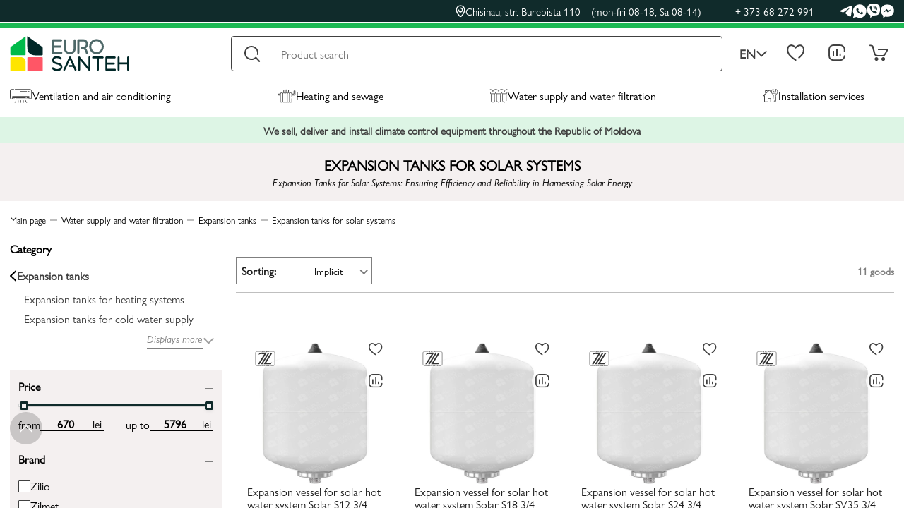

--- FILE ---
content_type: text/html; charset=utf-8
request_url: https://eurosanteh.md/en/expansion-tanks-for-solar-systems/
body_size: 48414
content:
<!DOCTYPE html><html lang="en"><head>    <meta charset="UTF-8"><meta name="viewport" content="width=device-width, initial-scale=1.0"><title>Expansion tanks for solar systems</title><link rel="icon" href="/favicon_new.ico" type="image/x-icon"><meta name="description" content="Expansion tanks for solar systems play a crucial role in modern solar technologies, contributing to the safety and efficiency of solar panels"><link rel="canonical" href="https://eurosanteh.md/en/expansion-tanks-for-solar-systems/">    <link rel="alternate" hreflang="ro-md" href="https://eurosanteh.md/vase-de-expansiune-pentru-sisteme-solare/" title="Romana">    <link rel="alternate" hreflang="ru-md" href="https://eurosanteh.md/ru/rasshiritelinye-baki-dlya-solnechnyh-sistem/" title="Русский">    <link rel="alternate" hreflang="en-md" href="https://eurosanteh.md/en/expansion-tanks-for-solar-systems/" title="English"><link rel="alternate" hreflang="x-default" href="https://eurosanteh.md/vase-de-expansiune-pentru-sisteme-solare/" title="Romana"><link rel="preload" as="font"  fetchpriority="high" href="/public/css/fonts/gillsansnova/GillSansNova-Book.ttf" crossorigin=""><link rel="preload" as="font"  fetchpriority="high" href="/public/css/fonts/gillsansnova/GillSansNova-BookItalic.ttf" crossorigin=""><style>    *,.row>*,:after,:before{box-sizing:border-box}.subcategory_item_card,.wrapper,body,html{height:100%}.alert_ok,.alert_ok:hover{transition:background .3s}.alert_ok,.current_lang,.search_btn,button{cursor:pointer}.main_item_submenu,.search_results{max-height:60vh;overflow-y:auto;overflow-x:hidden;scrollbar-width:thin}.alert_ok,.langs_wrapper,.mob_langs_block{text-transform:uppercase}@font-face{font-family:'Gill Sans Nova';src:url('/public/css/fonts/gillsansnova/GillSansNova-Book.ttf') format('truetype');font-style:normal;font-display:swap}@font-face{font-family:'Gill Sans Nova';src:url('/public/css/fonts/gillsansnova/GillSansNova-BookItalic.ttf') format('truetype');font-style:italic;font-display:swap}*{font-family:'Gill Sans Nova','sans-serif'}*,button{padding:0}*,body{margin:0}html{line-height:1.15;-webkit-text-size-adjust:100%}.header_basket:not(.hidden):hover,.header_menu_link:hover+.main_item_submenu_wrapper,.main_item_submenu_wrapper:hover,.overlay.active,.private_link_basket:hover+.header_basket:not(.hidden),main{display:block}h1{font-size:2em;margin:.67em 0}a{background-color:transparent;color:inherit;text-decoration:none}b,strong{font-weight:bolder}img{border-style:none}button,input,optgroup,select,textarea{font-family:inherit;font-size:100%;line-height:1.15;margin:0}button,input{overflow:visible}textarea{overflow:auto}[type=checkbox],[type=radio]{box-sizing:border-box;padding:0}::-webkit-file-upload-button{-webkit-appearance:button;font:inherit}.header_basket.hidden,.header_basket_link.hidden,.mob_langs:before,.private_link_notification_wrapper,[hidden]{display:none}:focus{outline:0}button{border:none;background:0 0}.row{display:flex;flex-wrap:wrap}.row>*{flex-shrink:0;width:100%;max-width:100%}@media (min-width:320px){.col-xs-1{flex:0 0 auto;width:8.33333333%}.col-xs-2{flex:0 0 auto;width:16.66666667%}.col-xs-3{flex:0 0 auto;width:25%}.col-xs-4{flex:0 0 auto;width:33.33333333%}.col-xs-5{flex:0 0 auto;width:41.66666667%}.col-xs-6{flex:0 0 auto;width:50%}.col-xs-7{flex:0 0 auto;width:58.33333333%}.col-xs-8{flex:0 0 auto;width:66.66666667%}.col-xs-9{flex:0 0 auto;width:75%}.col-xs-10{flex:0 0 auto;width:83.33333333%}.col-xs-11{flex:0 0 auto;width:91.66666667%}.col-xs-12{flex:0 0 auto;width:100%}.col-xs-20{flex:0 0 auto;width:20%}}@media (min-width:576px){.col-sm-1{flex:0 0 auto;width:8.33333333%}.col-sm-2{flex:0 0 auto;width:16.66666667%}.col-sm-3{flex:0 0 auto;width:25%}.col-sm-4{flex:0 0 auto;width:33.33333333%}.col-sm-5{flex:0 0 auto;width:41.66666667%}.col-sm-6{flex:0 0 auto;width:50%}.col-sm-7{flex:0 0 auto;width:58.33333333%}.col-sm-8{flex:0 0 auto;width:66.66666667%}.col-sm-9{flex:0 0 auto;width:75%}.col-sm-10{flex:0 0 auto;width:83.33333333%}.col-sm-11{flex:0 0 auto;width:91.66666667%}.col-sm-12{flex:0 0 auto;width:100%}.col-sm-20{flex:0 0 auto;width:20%}}@media (min-width:768px){.col-md-1{flex:0 0 auto;width:8.33333333%}.col-md-2{flex:0 0 auto;width:16.66666667%}.col-md-3{flex:0 0 auto;width:25%}.col-md-4{flex:0 0 auto;width:33.33333333%}.col-md-5{flex:0 0 auto;width:41.66666667%}.col-md-6{flex:0 0 auto;width:50%}.col-md-7{flex:0 0 auto;width:58.33333333%}.col-md-8{flex:0 0 auto;width:66.66666667%}.col-md-9{flex:0 0 auto;width:75%}.col-md-10{flex:0 0 auto;width:83.33333333%}.col-md-11{flex:0 0 auto;width:91.66666667%}.col-md-12{flex:0 0 auto;width:100%}.col-md-20{flex:0 0 auto;width:20%}}@media (min-width:992px){.col-lg-1{flex:0 0 auto;width:8.33333333%}.col-lg-2{flex:0 0 auto;width:16.66666667%}.col-lg-3{flex:0 0 auto;width:25%}.col-lg-4{flex:0 0 auto;width:33.33333333%}.col-lg-5{flex:0 0 auto;width:41.66666667%}.col-lg-6{flex:0 0 auto;width:50%}.col-lg-7{flex:0 0 auto;width:58.33333333%}.col-lg-8{flex:0 0 auto;width:66.66666667%}.col-lg-9{flex:0 0 auto;width:75%}.col-lg-10{flex:0 0 auto;width:83.33333333%}.col-lg-11{flex:0 0 auto;width:91.66666667%}.col-lg-12{flex:0 0 auto;width:100%}.col-lg-20{flex:0 0 auto;width:20%}}@media (min-width:1200px){.col-xl-1{flex:0 0 auto;width:8.33333333%}.col-xl-2{flex:0 0 auto;width:16.66666667%}.col-xl-3{flex:0 0 auto;width:25%}.col-xl-4{flex:0 0 auto;width:33.33333333%}.col-xl-5{flex:0 0 auto;width:41.66666667%}.col-xl-6{flex:0 0 auto;width:50%}.col-xl-7{flex:0 0 auto;width:58.33333333%}.col-xl-8{flex:0 0 auto;width:66.66666667%}.col-xl-9{flex:0 0 auto;width:75%}.col-xl-10{flex:0 0 auto;width:83.33333333%}.col-xl-11{flex:0 0 auto;width:91.66666667%}.col-xl-12{flex:0 0 auto;width:100%}.col-xl-20{flex:0 0 auto;width:20%}}@media (min-width:1400px){.col-xxl-1{flex:0 0 auto;width:8.33333333%}.col-xxl-2{flex:0 0 auto;width:16.66666667%}.col-xxl-3{flex:0 0 auto;width:25%}.col-xxl-4{flex:0 0 auto;width:33.33333333%}.col-xxl-5{flex:0 0 auto;width:41.66666667%}.col-xxl-6{flex:0 0 auto;width:50%}.col-xxl-7{flex:0 0 auto;width:58.33333333%}.col-xxl-8{flex:0 0 auto;width:66.66666667%}.col-xxl-9{flex:0 0 auto;width:75%}.col-xxl-10{flex:0 0 auto;width:83.33333333%}.col-xxl-11{flex:0 0 auto;width:91.66666667%}.col-xxl-12{flex:0 0 auto;width:100%}.col-xxl-20{flex:0 0 auto;width:20%}.hidden-xxl{display:none!important}}@media (min-width:1200px) and (max-width:1400px){.hidden-xl{display:none!important}}@media (min-width:992px) and (max-width:1200px){.hidden-lg{display:none!important}}@media (min-width:768px) and (max-width:992px){.hidden-md{display:none!important}}@media (min-width:576px) and (max-width:768px){.hidden-sm{display:none!important}}@media (max-width:576px){.hidden-xs{display:none!important}}.gap-x-20{margin-left:-10px;margin-right:-10px}.gap-x-20>[class^=col-]{padding-left:10px;padding-right:10px}.gap-y-20{margin-top:-10px;margin-bottom:-10px}.gap-y-20>[class^=col-]{padding-top:10px;padding-bottom:10px}.gap-20{margin:-10px}.gap-20>[class^=col-]{padding:10px}.gap-14{margin:-7px}.gap-14>[class^=col-]{padding:7px}.gap-10{margin:-5px}.gap-10>[class^=col-]{padding:5px}.gap-x-12{margin-left:-6px;margin-right:-6px}.gap-x-12>[class^=col-]{padding-left:6px;padding-right:6px}.gap-y-10>[class^=col-]{padding-top:5px;padding-bottom:5px}.gap-x-4{margin-left:-2px;margin-right:-2px}.gap-x-4>[class^=col-]{padding-left:2px;padding-right:2px}.gap-y-8{margin-top:-4px;margin-bottom:-4px}.gap-y-8>[class^=col-]{padding-top:4px;padding-bottom:4px}.gap-x-14{margin-left:-7px;margin-right:-7px}.gap-x-14>[class^=col-]{padding-left:7px;padding-right:7px}.gap-x-10{margin-left:-5px;margin-right:-5px}.gap-x-10>[class^=col-]{padding-left:5px;padding-right:5px}.gap-y-18{margin-top:-9px;margin-bottom:-9px}.gap-y-18>[class^=col-]{padding-top:9px;padding-bottom:9px}.gap-y-6{row-gap:6px}.gap-12{margin:-6px}.gap-12>[class^=col-]{padding:6px}.gap-x-40{margin-left:-20px;margin-right:-20px}.container,.inner_container,.slider_container{padding:0 14px;position:relative;margin-right:auto;margin-left:auto}.gap-x-40>[class^=col-]{padding-left:20px;padding-right:20px}.container{max-width:1588px}.slider_container{max-width:1758px}.inner_container{max-width:1228px}.wrapper{display:flex;flex-direction:column;overflow-x:hidden}.content{flex:1 0 auto}.footer{flex:0 0 auto}@keyframes spin{0%{transform:rotate(0)}100%{transform:rotate(360deg)}}@keyframes accent{0%,100%{border-color:transparent}25%,75%{border-color:rgba(255,0,0,.5)}50%{border-color:red}}.accented{border:1px solid;animation:1s linear infinite accent}.fit_img{display:block;max-width:100%;height:auto;object-fit:cover;object-position:center}.loader{position:fixed;z-index:99;width:100%;height:100%;background:rgba(0,0,0,.3);display:flex;align-items:center;justify-content:center}.loader_inset{display:block;position:relative;width:120px;height:120px;margin:30px auto;border-radius:50%;border:3px solid transparent;border-top-color:#002727;animation:2s linear infinite spin}.loader_inset:before{content:"";position:absolute;top:5px;left:5px;right:5px;bottom:5px;border-radius:50%;border:3px solid transparent;border-top-color:#00ba4a;animation:3s linear infinite spin}.loader_inset:after{content:"";position:absolute;top:15px;left:15px;right:15px;bottom:15px;border-radius:50%;border:3px solid transparent;border-top-color:#002727;animation:1.5s linear infinite spin}.alert_content,.alert_ok{border-radius:5px;color:#fff}.alert{display:none;z-index:10;position:relative}.alert_content{padding:20px;background:#009688;font-family:inherit;font-size:18px;position:fixed;z-index:10;top:50%;left:50%;transform:translate(-50%,-50%)}.alert_overlay{position:fixed;left:0;top:0;width:100%;height:100%;background:rgba(0,0,0,.5);z-index:9}.alert_title{font-weight:700;text-align:center}.alert_message{line-height:1.2;padding-top:10px;font-size:16px;text-align:center}.alert_ok{max-width:100px;width:100%;background:#4caf50;font-weight:700;padding:5px;display:block;margin:20px auto 0;font-size:14px}.alert_ok:hover{background:#8bc34a}.df,.mob_menu_items_counter.active,.private_items_counter.active,.subcategory_content.active{display:flex}.fw{flex-wrap:wrap}.ac{align-items:center}.jcc{justify-content:center}.jcsb{justify-content:space-between}.transition,.transition.active,.transition:hover{transition:.3s}.header{position:sticky;top:0;z-index:5}.header_top_wrapper{background:#102b2b;padding-top:5px;padding-bottom:5px;border-bottom:1px solid #fff;position:relative;z-index:5}.header_top_content{color:#fff;justify-content:flex-end;font-size:15px}.social_icon{filter:brightness(0) invert(1)}.brand_link:hover .brand_img,.social_link:hover .social_icon{filter:none}.header_top_address{font-weight:400;gap:5px}.header_phone:hover,.header_top_address:hover{opacity:.7}.header_top_address span{font-weight:400;margin-left:15px}.header_top_phones{margin-left:48px;margin-right:36px;gap:27px;font-weight:400}.header_top_socials{gap:17px}.header_bottom_wrapper{border-top:7px solid #1db954;padding-top:12px;background:#fff}.logo{position:relative;bottom:8px}.search_results{position:absolute;top:100%;left:0;width:100%;border-radius:0 0 4px 4px;background:#f5f5f6;box-shadow:0 5px 10px 0 rgba(0,0,0,.1);padding:15px 20px;z-index:9;scrollbar-color:#102B2B white;display:none}.search_results::-webkit-scrollbar{width:6px;background:#fff}.search_results::-webkit-scrollbar-thumb{background-color:#102b2b}.all_search_results{display:block;max-width:500px;width:100%;padding:12px;color:#fff;text-align:center;font-size:16px;font-weight:600;letter-spacing:.32px;border-radius:4px;background:#102b2b;margin:30px auto 0;border:none;cursor:pointer}.all_search_results:hover,.header_basket_link:hover{background:#1db954}.search_form{height:50px;position:relative;max-width:825px;width:100%}.search_results_block_title{color:#000;font-size:16px;font-weight:600;position:relative}.search_prod_result{padding:3px 6px;height:100%}.search_prods_results{margin:-3px -6px}.search_prod_result_content{border-radius:2px;background:#fff;padding:5px 10px;height:100%;gap:5px}.search_prod_result_content:hover{box-shadow:-4px 5px 10px 0 rgba(0,0,0,.1)}.search_results_block:not(:first-child){margin-top:30px}.search_results_block_items{margin-top:15px}.more_search_prods{color:#000;font-size:16px;font-weight:400;border:1px solid #7f7f7f;padding:10px;display:block;max-width:500px;width:100%;margin:15px auto 0}.search_prod_result_info{flex-direction:column;width:100%}.search_prod_title{color:#202020;font-size:14px;font-weight:400}.search_prod_result_bottom{align-items:flex-end}.search_prod_result_old_price{color:#7f7f7f;font-size:16px;font-weight:400;text-decoration-line:line-through}.search_prod_result_price{color:#000;font-size:18px;font-weight:600}.search_prod_result_details{color:#102b2b;font-size:14px;font-weight:400;text-decoration-line:underline}.search_prod_result_prices{text-align:right}.search_prod_result_img{max-width:55px}.search_results_block_title:after{content:'';display:block;width:100%;height:1px;background:#7f7f7f;position:absolute;top:calc(100% - 3px)}.search_results_block_title span{background:#f5f5f6;padding-right:3px;position:relative;z-index:2}.search_result_title{color:#000;font-size:16px;font-weight:400}.search_result_title span{font-weight:600}.search_input{width:100%;height:100%;border-radius:4px;border:1px solid #404040;padding:0 70px;font-size:16px}.clear_search,.search_btn{width:60px;height:50px;position:absolute;top:0}.search_btn{font-size:0;background:url("/public/img/icons/search.svg") center no-repeat;border:none;left:0}.header_basket_prod_row,.langs a:not(:last-child){border-bottom:1px solid #bfbfbf}.clear_search{right:0;opacity:0;visibility:hidden}.clear_search.active{opacity:1;visibility:visible}.langs_wrapper{margin-left:5px;color:#404040;font-size:18px;font-weight:600;position:relative}.current_lang{padding:0 19px;gap:6px}.current_lang.active img{transform:rotate(180deg)}.langs{position:absolute;top:calc(100% + 15px);width:100%;padding:0 11px;border-radius:8px;background:#fff;box-shadow:-4px 5px 10px 0 rgba(0,0,0,.1),4px -5px 10px 0 rgba(0,0,0,.1);display:none;z-index:1}.langs:before{content:'';width:0;height:0;border-left:8px solid transparent;border-right:8px solid transparent;border-bottom:10px solid #fff;display:block;position:absolute;top:-10px;left:50%;transform:translateX(-50%)}.langs a{display:block;text-align:center;padding:7px;margin:3px 0}.private_links{margin-left:auto;max-width:160px;width:100%;gap:10px}.private_link_wrapper{position:relative}.private_link_notification{gap:7px;padding:9px;color:#202020;font-size:16px;font-style:normal;font-weight:600;border-radius:2px;background:#fff;box-shadow:0 4px 4px 5px rgba(0,0,0,.25);right:-15px;top:calc(100% + 10px);position:absolute;width:max-content;z-index:3}.private_link_notification:before{content:'';display:block;width:0;height:0;border-left:12px solid transparent;border-right:12px solid transparent;border-bottom:16px solid #fff;position:absolute;top:-16px;right:20px;filter:drop-shadow(0px -2px 1px rgba(0, 0, 0, .25))}.header_basket{padding:15px;display:none}.header_basket_title{color:#000;font-size:16px;font-weight:600}.header_basket_title span,.header_basket_totals span,.header_prod_qty{color:#7f7f7f;font-size:16px;font-weight:400}.header_basket_prods{margin-top:16px}.header_basket_prod_row:first-child{border-top:1px solid #bfbfbf}.header_basket_prod_row{padding:10px 0;gap:10px}.header_basket_totals{padding:12px 0;color:#000;text-align:right;font-size:20px;font-weight:600;gap:5px;justify-content:flex-end}.header_basket_link{padding:10px;border-radius:4px;background:#102b2b;color:#fff;font-size:16px;font-weight:600}.header_prod_info{display:flex;flex-direction:column;justify-content:space-between}.header_prod_title{color:#202020;font-size:16px;font-weight:400;gap:10px}.header_prod_title span{max-width:260px}.remove_prod{opacity:.7;width:11px;height:11px;padding:5px 0}.private_link{position:relative;padding:8px}.header_prod_img img{max-height:85px}.private_items_counter{width:16px;height:16px;border-radius:50%;background:#ff5666;color:#fff;font-size:12px;font-weight:600;position:absolute;right:0;bottom:8px;display:none}.header_menu_links{margin:0;list-style:none}.header_menu_link{gap:7px;padding:25px 0 17px;border-bottom:3px solid transparent;font-size:16px}.header_menu_link img{height:20px}.header_menu_links:hover .header_menu_link{opacity:.5}.header_menu_links li:hover .header_menu_link{border-color:#1db954;opacity:1}.mob_catalog_langs,.mob_catalog_link,.mob_subcatalog_header{border-bottom:1px solid #bfbfbf}.header_words_wrapper{padding:10px 0;background:rgba(29,185,84,.15)}.header_words{color:#404040;text-align:center;font-size:15px;font-weight:600}.main_item_submenu_wrapper{position:absolute;top:100%;left:0;width:100%;padding:0 14px;display:none}.main_item_submenu_wrapper:after{content:''}.main_item_submenu{background:#fff;border-radius:0 0 10px 10px;box-shadow:-4px 5px 10px 0 rgba(0,0,0,.1);direction:rtl;padding-top:15px;padding-bottom:35px;scrollbar-color:#1DB954 white}.main_item_submenu::-webkit-scrollbar{width:6px;background:#fff}.mob_langs:after,.mob_schedule:before{content:'';width:0;height:0;border-left:8px solid transparent;border-right:8px solid transparent}.main_item_submenu::-webkit-scrollbar-thumb{background-color:#1db954}.main_item_submenu_row{direction:ltr}.subcategories{padding-top:45px;display:flex;flex-direction:column;gap:8px}.subcategory{padding:11px 13px 11px 10px;border-radius:8px;opacity:.5;gap:5px;font-size:16px}.subcategory img{max-width:12px}.subcategory_content{display:none;height:100%}.services_subcat_content{padding-right:20px}.subcategory.active{opacity:1}.subcategory:hover{background:rgba(29,185,84,.05)}.subcategory_title{color:#000;font-size:22px;font-weight:600}.subcategory_item{background:#f5f5f6;height:100%;border-radius:2px;padding:30px 22px 10px;flex-direction:column}.subcategory_item_img{max-width:120px;max-height:100px;width:100%;height:100%}.mob_subcategory_item_img{max-width:60px;max-height:40px;width:100%;height:100%}.mob_subcategory_item_img img,.subcategory_item_img img{margin:0 auto}.subcategory_item_title{color:#000;text-align:center;font-size:15px;font-style:normal;font-weight:400;margin-top:10px}.subcategory_item:hover{box-shadow:0 4px 4px rgba(0,0,0,.15)}.subcategory_items{margin-top:12px}.subcategory_brands_title{color:#000;font-size:18px;font-weight:400;padding-left:20px}.subcategory_brands_wrapper{padding-top:10px;height:100%}.subcategory_brands{margin-top:17px;padding-left:40px;padding-right:14px;border-left:1px solid #bfbfbf;max-height:calc(100% - 40px);height:100%}.brand_img{filter:grayscale(1)}.brand_link{max-width:160px;height:80px;width:100%}.overlay{position:fixed;left:0;top:0;width:100%;height:100%;background:rgba(0,0,0,.3);z-index:8;display:none}.mob_langs:after,.mob_menu{left:50%;transform:translateX(-50%)}.mob_catalog_overlay,.mob_menu_overlay{z-index:3}.mob_header_btns{max-width:150px;width:100%}.mob_header_btn{flex-direction:column;color:#404040;font-size:12px;font-weight:400;gap:5px}.mob_address,.mob_schedule{color:#202020;font-size:15px}.mob_catalog_btn{background:url("/public/img/icons/catalog.svg") top center no-repeat;padding-top:27px}.mob_catalog_btn.active{background:url("/public/img/icons/close.svg") top center no-repeat}.logo_wrapper{gap:15px;position:relative;grid-area:logo}.mob_address_wrapper{position:absolute;top:calc(100% + 15px);padding:7px 10px 13px;border-radius:8px;background:#fff;box-shadow:-4px 5px 10px 0 rgba(0,0,0,.1),4px -5px 10px 0 rgba(0,0,0,.1);z-index:2;right:0;display:none}.mob_address{font-weight:600}.mob_schedule{margin-top:8px;padding:0 8px;font-weight:400;line-height:19px}.mob_schedule span{color:#7f7f7f;font-size:15px;font-weight:400;line-height:19px}.mob_schedule:before{border-bottom:10px solid #fff;display:block;position:absolute;top:-10px;right:90px}.mob_menu{border-radius:8px;background:#102b2b;box-shadow:-2px -3px 7px 0 rgba(0,0,0,.15),2px 0 7px 0 rgba(0,0,0,.15);position:fixed;bottom:11px;width:calc(100% - 28px);z-index:4;padding:8px 24px 5px}.mob_menu_link{color:#f4f0f0;font-size:12px;font-weight:400;flex-direction:column}.mob_menu_link_img{position:relative;padding:5px}.mob_menu_items_counter{position:absolute;right:0;bottom:0;width:16px;height:16px;background:#ff5666;border-radius:50%;color:#fff;font-size:12px;font-weight:600;display:none}.mob_current_lang{color:#fff;font-size:16px;font-weight:600;padding:10px;background:rgba(29,185,84,.1);border-radius:5px}.mob_catalog_lang.active,.mob_langs{color:#000}.mob_langs{top:unset;width:fit-content;right:0;bottom:calc(100% + 10px)}.mob_catalog,.mob_subcatalog{position:fixed;top:0;right:-100%;max-height:100%;background:#f4f0f0;overflow-y:auto;overflow-x:hidden;z-index:4;height:100%}.mob_langs:after{border-top:10px solid #fff;position:absolute}.mob_catalog{padding-top:135px;width:calc(100% - 40px);padding-bottom:13px}.mob_catalog.active,.mob_subcatalog.active{right:0}.mob_catalog_langs{padding:12px 0}.mob_catalog_lang{width:33.33333%;text-align:center;color:#7f7f7f;font-size:16px;font-weight:600;padding:3px 0}.mob_catalog_lang:nth-child(2){border-left:1px solid #bfbfbf;border-right:1px solid #bfbfbf}.mob_catalog_links_wrapper,.mob_subcatalog_content{margin-top:25px}.mob_catalog_pages_wrapper{margin-top:40px}.mob_catalog_block_header{color:#404040;font-size:16px;font-weight:400;padding:0 12px;margin-bottom:14px}.mob_catalog_link{padding:0 12px 9px;color:#000;font-size:16px;font-weight:600;line-height:108.7%;margin-top:14px;gap:10px}.mob_category_icon{max-width:28px;width:100%}.mob_cat_arrow{margin-left:auto}.mob_catalog_contacts{padding:20px 12px;gap:22px}.mob_catalog_social{padding:0 12px;gap:20px}.mob_subcatalog{padding-top:135px;width:calc(100% - 40px)}.mob_subcatalog_category_title,.mob_subcatalog_header{color:#404040;font-size:16px;padding:10px 12px;font-weight:400}.mob_subcatalog_header{gap:10px}.mob_subcatalog_category_title{display:inline-block}.mob_subcategory_item_card{background:#f5f5f6;height:100%;border-radius:2px;padding:15px 6px 6px}.mob_subcategory_item_card a{flex-direction:column;height:100%;row-gap:15px}.mob_subcategory_item_title{color:#000;text-align:center;font-size:13px;font-weight:400;line-height:100%}.mob_subcatalog_items{margin-top:13px;padding:0 12px}.header_main_content{display:grid;grid-template-areas:'logo topright' 'logo bottomright';grid-template-columns:350px 1fr}.header_bottom_content{grid-area:topright;max-width:1210px;width:100%}.header_main_menu{grid-area:bottomright;max-width:1210px;width:100%}</style><link rel="preload" as="style" href="/public/css/common.min.css?v=205"><link rel="stylesheet" href="/public/css/common.min.css?v=205"><link rel="preconnect" href="https://www.googletagmanager.com" crossorigin><link rel="preconnect" href="https://cdnjs.cloudflare.com" crossorigin><link rel="preconnect" href="https://code.jivo.ru" crossorigin><!-- Google Tag Manager --><script>(function(w,d,s,l,i){w[l]=w[l]||[];w[l].push({'gtm.start':            new Date().getTime(),event:'gtm.js'});var f=d.getElementsByTagName(s)[0],        j=d.createElement(s),dl=l!='dataLayer'?'&l='+l:'';j.async=true;j.src=        'https://www.googletagmanager.com/gtm.js?id='+i+dl;f.parentNode.insertBefore(j,f);    })(window,document,'script','dataLayer','GTM-NHX9WZ79');</script><!-- End Google Tag Manager --><script type="application/ld+json">    {        "@context": "https://schema.org",        "@type": "WebSite",        "name": "Eurosanteh.md",        "url": "https://eurosanteh.md"    }</script><script src="https://code.jivo.ru/widget/43o56nXCdq" async></script>        <script type="application/ld+json">{
    "@context": "https://schema.org/",
    "@type": "Product",
    "name": "Expansion tanks for solar systems",
    "offers": {
        "@type": "AggregateOffer",
        "offerCount": 11,
        "lowPrice": "670.00",
        "highPrice": "5796.00",
        "priceCurrency": "MDL"
    },
    "url": "https://eurosanteh.md/en/expansion-tanks-for-solar-systems/"
}</script></head><body><div class="page_loader df ac jcc" style="position: fixed;left: 0;top: 0;width: 100%;height: 100%;background: white;z-index:99">    </div><script>    document.addEventListener("DOMContentLoaded",()=>{        document.querySelector('.page_loader').remove();    })</script><!-- Google Tag Manager (noscript) --><noscript>    <iframe src="https://www.googletagmanager.com/ns.html?id=GTM-NHX9WZ79" height="0" width="0" style="display:none;visibility:hidden"></iframe></noscript><!-- End Google Tag Manager (noscript) --><div class="wrapper">    <div class="scrolltop"></div><div class="header_top_wrapper hidden-md hidden-sm hidden-xs">    <div class="container">        <div class="header_top_content df ac">            <div class="header_top_address_wrapper">                <a href="https://www.google.com/maps/place/EUROSANTEH/@46.9807513,28.8751222,17z/data=!4m6!3m5!1s0x40c97e8f0ad1a99d:0x86d364ddcb48ad26!8m2!3d46.9807513!4d28.8751222!16s%2Fg%2F11c32lqhsg?entry=tts" target="_blank" rel="noopener" class="header_top_address df ac transition">                    <img src="/public/img/icons/map_marker.svg" alt="map marker" width="14" height="18">                    Chisinau, str.  Burebista 110                    <span>(mon-fri 08-18, Sa 08-14)</span>                </a>            </div>            <div class="header_top_phones df">                <a href="tel:+37368272991" class="header_phone transition">+ 373 68 272 991</a>                            </div>            <div class="header_top_socials df ac">                <a href="https://t.me/+37368272991" class="header_social social_link" target="_blank" rel="noopener">                    <img src="/public/img/icons/tg.svg" alt="telegram" class="social_icon transition fit_img" width="18" height="17">                </a>                <a href="https://wa.me/+37368272991" class="header_social social_link" target="_blank" rel="noopener">                    <img src="/public/img/icons/wa.svg" alt="telegram" class="social_icon transition fit_img" width="20" height="20">                </a>                <a href="viber://chat?number=068272991" class="header_social social_link" target="_blank" rel="noopener">                    <img src="/public/img/icons/viber.svg" alt="telegram" class="social_icon transition fit_img" width="19" height="21">                </a>                <a href="https://m.me/312809506006592" class="header_social social_link" target="_blank" rel="noopener">                    <img src="/public/img/icons/mess.svg" alt="telegram" class="social_icon transition fit_img" width="20" height="20">                </a>            </div>        </div>    </div></div><div class="header transition">    <div class="header_bottom_wrapper">        <div class="container">            <div class="header_main_content">                <div class="logo_wrapper df ac jcsb">                    <a href="/en/" class="logo">                        <img src="/public/img/icons/logo.svg" alt="logo" class="fit_img">                    </a>                    <div class="mob_header_btns df ac jcsb hidden-xxl hidden-xl hidden-lg">                        <a href="tel:+37368272991" class="mob_phone_link mob_header_btn df ac jcc">                            <img src="/public/img/icons/phone_black.svg" alt="phone" width="21" height="22">                            Phone call                        </a>                        <div class="mob_address_block">                            <button class="mob_address_btn mob_header_btn df ac jcc" onclick="toggleMobAddress(this)">                                <img src="/public/img/icons/map_marker_black.svg" alt="map marker" width="18" height="23">                                Address                            </button>                            <div class="mob_address_wrapper">                                <a href="https://www.google.com/maps/place/EUROSANTEH/@46.9807513,28.8751222,17z/data=!4m6!3m5!1s0x40c97e8f0ad1a99d:0x86d364ddcb48ad26!8m2!3d46.9807513!4d28.8751222!16s%2Fg%2F11c32lqhsg?entry=tts" class="mob_address" target="_blank" rel="noopener">                                    Chisinau, str.  Burebista 110                                </a>                                <div class="mob_schedule">                                    <div>                                        <span>Mo-Fr:</span> 08:00 - 18:00                                    </div>                                    <div>                                        <span>Sa</span> 08:00 - 14:00                                    </div>                                    <div>                                        <span>Su:</span> Day off                                    </div>                                </div>                            </div>                        </div>                        <button class="mob_header_btn mob_catalog_btn df ac jcc transition" onclick="toggleMobCatalog()">                            Catalog                        </button>                    </div>                </div>                <div class="header_bottom_content df ac">                    <form action="/en/search/" class="search_form" method="post">                        <input type="text" class="search_input" name="search" placeholder="Product search" autocomplete="off" onkeyup="getSuggestions(this)">                        <input type="submit" class="search_btn">                        <button class="clear_search df ac jcc transition" type="button" onclick="clearSearch()">                            <img src="/public/img/icons/close.svg" alt="close" width="18" height="18">                        </button>                        <div class="search_results"> </div>                    </form>                    <div class="langs_wrapper hidden-md hidden-sm hidden-xs">                        <div class="current_lang df ac" onclick="toggleLangs(this)">                            en                            <img src="/public/img/icons/arrow_down.svg" alt="arrow down" class="transition" width="17" height="10">                        </div>                        <div class="langs">                                                                <a href="/vase-de-expansiune-pentru-sisteme-solare/" class="lang">ro</a>                                                                    <a href="/ru/rasshiritelinye-baki-dlya-solnechnyh-sistem/" class="lang">ru</a>                                                        </div>                    </div>                    <div class="private_links df ac jcsb hidden-md hidden-sm hidden-xs">                        <div class="private_link_wrapper">                            <a href="/en/favorite/" class="private_link">                                <img src="/public/img/icons/heart.svg" alt="heart" width="26" height="24">                                                                <div class="private_items_counter df ac jcc favorite_items_counter ">                                    0                                </div>                            </a>                            <div class="private_link_notification_wrapper fav_notification">                                <div class="private_link_notification df ac">                                    <img src="/public/img/icons/notification_check.svg" alt="notification check" width="20" height="17">                                    Product has been added to favorites                                </div>                            </div>                        </div>                        <div class="private_link_wrapper">                            <a href="/en/comparison/" class="private_link">                                <img src="/public/img/icons/compare.svg" alt="compare" width="24" height="24">                                                                <div class="private_items_counter df ac jcc compare_items_counter ">                                    0                                </div>                            </a>                            <div class="private_link_notification_wrapper compare_notification">                                <div class="private_link_notification df ac">                                    <img src="/public/img/icons/notification_check.svg" alt="notification check" width="20" height="17">                                    The product was added to the comparison                                </div>                            </div>                        </div>                        <div class="private_link_wrapper">                                                        <a href="/en/basket/" class="private_link private_link_basket">                                <img src="/public/img/icons/basket.svg" alt="basket" width="28" height="24">                                <div class="private_items_counter df ac jcc basket_items_counter ">0</div>                            </a>                            <div class="private_link_notification header_basket hidden">                                <div class="header_basket_title">                                    In your cart.                                    <span class="header_basket_prods_qty">0</span>                                    <span> product(s)</span>                                </div>                                <div class="header_basket_prods">                                                                    </div>                                <div class="header_basket_totals df ac">                                    <span>Final amount:</span>                                    <div class="header_basket_total_sum">                                        0 lei                                    </div>                                </div>                                <a href="/en/basket/" class="header_basket_link df ac jcc transition">                                    Go to shopping cart                                </a>                            </div>                        </div>                    </div>                </div>                <nav class="header_main_menu hidden-md hidden-sm hidden-xs" itemscope="" itemtype="http://schema.org/SiteNavigationElement">                    <ul class="df ac jcsb header_menu_links" onmouseenter="showOverlay()" onmouseleave="hideOverlay()" itemprop="about" itemscope="" itemtype="http://schema.org/ItemList">                                                    <li itemprop="itemListElement" itemscope="" itemtype="http://schema.org/ItemList">                                <a href="/en/vtilation-and-air-conditioning/" class="df ac transition header_menu_link" onmouseenter="activeSubmenu(this)">                                    <img src="/public/upload/catalog/categories/z0m71emhks.svg" alt="Ventilation and air conditioning icon" class="fit_img">                                    Ventilation and air conditioning                                </a>                                <div class="main_item_submenu_wrapper">                                    <div class="main_item_submenu">                                        <div class="row gap-x-20 main_item_submenu_row">                                            <div class="col-md-3">                                                <div class="subcategories">                                                                                                            <a href="/en/household-air-conditioners/"                                                           class="subcategory df jcsb transition active" onmouseover="showSubcategoryContent(this)"                                                           data-id="5">                                                            Household air conditioners                                                            <img src="/public/img/icons/arrow_right.svg" alt="arrow right" width="10" height="16">                                                        </a>                                                                                                            <a href="/en/commercial-air-conditioners-semi-industrial/"                                                           class="subcategory df jcsb transition active" onmouseover="showSubcategoryContent(this)"                                                           data-id="14">                                                            Commercial air conditioners, semi-industrial                                                            <img src="/public/img/icons/arrow_right.svg" alt="arrow right" width="10" height="16">                                                        </a>                                                                                                            <a href="/en/ventilation/"                                                           class="subcategory df jcsb transition active" onmouseover="showSubcategoryContent(this)"                                                           data-id="16">                                                            Ventilation systems                                                            <img src="/public/img/icons/arrow_right.svg" alt="arrow right" width="10" height="16">                                                        </a>                                                                                                            <a href="/en/industrial-air-conditioning-systems/"                                                           class="subcategory df jcsb transition active" onmouseover="showSubcategoryContent(this)"                                                           data-id="15">                                                            Industrial air conditioning systems                                                            <img src="/public/img/icons/arrow_right.svg" alt="arrow right" width="10" height="16">                                                        </a>                                                                                                            <a href="/en/installation-of-air-conditioning-and-ventilation-systems/"                                                           class="subcategory df jcsb transition active" onmouseover="showSubcategoryContent(this)"                                                           data-id="17">                                                            Installation of air conditioning and ventilation systems                                                            <img src="/public/img/icons/arrow_right.svg" alt="arrow right" width="10" height="16">                                                        </a>                                                                                                                                                        </div>                                            </div>                                            <div class="col-md-9">                                                                                                    <div class="row gap-x-20 subcategory_content  active" data-id="5">                                                                                                                <div class="col-md-8">                                                            <div class="subcategory_items_wrapper">                                                                <div class="subcategory_title">Household air conditioners</div>                                                                <div class="subcategory_items row gap-x-12 gap-y-10">                                                                                                                                                <div class="col-md-3">                                                                                <div class="subcategory_item_card">                                                                                    <a href="/en/wall-mounted-air-conditioners-split-systems/" class="df ac jcsb subcategory_item transition">                                                                                        <div class="subcategory_item_img">                                                                                            <img src="[data-uri]" data-src="/public/upload/catalog/categories/rhbp7vb0qi.svg" alt="Wall-mounted air conditioners, split systems icon" class="fit_img lozad">                                                                                        </div>                                                                                        <div class="subcategory_item_title">                                                                                            Wall-mounted air conditioners, split systems                                                                                        </div>                                                                                    </a>                                                                                </div>                                                                            </div>                                                                                                                                                        <div class="col-md-3">                                                                                <div class="subcategory_item_card">                                                                                    <a href="/en/cassette-air-conditioners/" class="df ac jcsb subcategory_item transition">                                                                                        <div class="subcategory_item_img">                                                                                            <img src="[data-uri]" data-src="/public/upload/catalog/categories/ul3s795b9q.svg" alt="Cassette air conditioners icon" class="fit_img lozad">                                                                                        </div>                                                                                        <div class="subcategory_item_title">                                                                                            Cassette air conditioners                                                                                        </div>                                                                                    </a>                                                                                </div>                                                                            </div>                                                                                                                                                        <div class="col-md-3">                                                                                <div class="subcategory_item_card">                                                                                    <a href="/en/wall-mounted-air-conditioners-multi-split-systems/" class="df ac jcsb subcategory_item transition">                                                                                        <div class="subcategory_item_img">                                                                                            <img src="[data-uri]" data-src="/public/upload/catalog/categories/pqhqbgq94b.svg" alt="Wall-mounted air conditioners, multi-split systems icon" class="fit_img lozad">                                                                                        </div>                                                                                        <div class="subcategory_item_title">                                                                                            Wall-mounted air conditioners, multi-split systems                                                                                        </div>                                                                                    </a>                                                                                </div>                                                                            </div>                                                                                                                                                        <div class="col-md-3">                                                                                <div class="subcategory_item_card">                                                                                    <a href="/en/console-air-conditioners/" class="df ac jcsb subcategory_item transition">                                                                                        <div class="subcategory_item_img">                                                                                            <img src="[data-uri]" data-src="/public/upload/catalog/categories/d586b659jd.svg" alt="Console air conditioners icon" class="fit_img lozad">                                                                                        </div>                                                                                        <div class="subcategory_item_title">                                                                                            Console air conditioners                                                                                        </div>                                                                                    </a>                                                                                </div>                                                                            </div>                                                                                                                                                        <div class="col-md-3">                                                                                <div class="subcategory_item_card">                                                                                    <a href="/en/slim-duct-air-conditioners/" class="df ac jcsb subcategory_item transition">                                                                                        <div class="subcategory_item_img">                                                                                            <img src="[data-uri]" data-src="/public/upload/catalog/categories/fuylfohuqi.svg" alt="Slim duct air conditioners icon" class="fit_img lozad">                                                                                        </div>                                                                                        <div class="subcategory_item_title">                                                                                            Slim duct air conditioners                                                                                        </div>                                                                                    </a>                                                                                </div>                                                                            </div>                                                                                                                                                        <div class="col-md-3">                                                                                <div class="subcategory_item_card">                                                                                    <a href="/en/heat-pumps/" class="df ac jcsb subcategory_item transition">                                                                                        <div class="subcategory_item_img">                                                                                            <img src="[data-uri]" data-src="/public/upload/catalog/categories/aspk21zc21.svg" alt="Heat pumps icon" class="fit_img lozad">                                                                                        </div>                                                                                        <div class="subcategory_item_title">                                                                                            Heat pumps                                                                                        </div>                                                                                    </a>                                                                                </div>                                                                            </div>                                                                                                                                                        <div class="col-md-3">                                                                                <div class="subcategory_item_card">                                                                                    <a href="/en/mobile-air-conditioners/" class="df ac jcsb subcategory_item transition">                                                                                        <div class="subcategory_item_img">                                                                                            <img src="[data-uri]" data-src="/public/upload/catalog/categories/r19i6bk6dk.svg" alt="Mobile air conditioners icon" class="fit_img lozad">                                                                                        </div>                                                                                        <div class="subcategory_item_title">                                                                                            Mobile air conditioners                                                                                        </div>                                                                                    </a>                                                                                </div>                                                                            </div>                                                                                                                                                        <div class="col-md-3">                                                                                <div class="subcategory_item_card">                                                                                    <a href="/en/accessories-and-consumables-for-installation/" class="df ac jcsb subcategory_item transition">                                                                                        <div class="subcategory_item_img">                                                                                            <img src="[data-uri]" data-src="/public/upload/catalog/categories/p1ia1eeg92.svg" alt="Accessories for air conditioner installation icon" class="fit_img lozad">                                                                                        </div>                                                                                        <div class="subcategory_item_title">                                                                                            Accessories for air conditioner installation                                                                                        </div>                                                                                    </a>                                                                                </div>                                                                            </div>                                                                                                                                            </div>                                                            </div>                                                        </div>                                                                                                                    <div class="col-md-4">                                                                <div class="subcategory_brands_wrapper">                                                                    <div class="subcategory_brands_title">Brands</div>                                                                    <div class="subcategory_brands">                                                                        <div class="row gap-x-20">                                                                                                                                                            <div class="col-md-6">                                                                                    <div class="subcategory_brand">                                                                                        <a href="/en/haier/" class="brand_link df ac jcc">                                                                                            <img src="[data-uri]" data-src="/public/upload/brands/n4mv0jss7d.svg" alt="Haier" class="fit_img brand_img transition lozad">                                                                                        </a>                                                                                    </div>                                                                                </div>                                                                                                                                                            <div class="col-md-6">                                                                                    <div class="subcategory_brand">                                                                                        <a href="/en/gree/" class="brand_link df ac jcc">                                                                                            <img src="[data-uri]" data-src="/public/upload/brands/wm0m8p3y5a.svg" alt="Gree" class="fit_img brand_img transition lozad">                                                                                        </a>                                                                                    </div>                                                                                </div>                                                                                                                                                            <div class="col-md-6">                                                                                    <div class="subcategory_brand">                                                                                        <a href="/en/tcl/" class="brand_link df ac jcc">                                                                                            <img src="[data-uri]" data-src="/public/upload/brands/lnfnk4fy4r.svg" alt="TCL" class="fit_img brand_img transition lozad">                                                                                        </a>                                                                                    </div>                                                                                </div>                                                                                                                                                            <div class="col-md-6">                                                                                    <div class="subcategory_brand">                                                                                        <a href="/en/mitsubishi-electric/" class="brand_link df ac jcc">                                                                                            <img src="[data-uri]" data-src="/public/upload/brands/ga9q1arcer.svg" alt="Mitsubishi Electric" class="fit_img brand_img transition lozad">                                                                                        </a>                                                                                    </div>                                                                                </div>                                                                                                                                                            <div class="col-md-6">                                                                                    <div class="subcategory_brand">                                                                                        <a href="/en/daikin/" class="brand_link df ac jcc">                                                                                            <img src="[data-uri]" data-src="/public/upload/brands/q1m3g2tr20.svg" alt="Daikin" class="fit_img brand_img transition lozad">                                                                                        </a>                                                                                    </div>                                                                                </div>                                                                                                                                                            <div class="col-md-6">                                                                                    <div class="subcategory_brand">                                                                                        <a href="/en/heiko/" class="brand_link df ac jcc">                                                                                            <img src="[data-uri]" data-src="/public/upload/brands/i27hlb5z1g.svg" alt="Heiko" class="fit_img brand_img transition lozad">                                                                                        </a>                                                                                    </div>                                                                                </div>                                                                                                                                                            <div class="col-md-6">                                                                                    <div class="subcategory_brand">                                                                                        <a href="/en/energolux/" class="brand_link df ac jcc">                                                                                            <img src="[data-uri]" data-src="/public/upload/brands/4s3t4rjqa3.svg" alt="Energolux" class="fit_img brand_img transition lozad">                                                                                        </a>                                                                                    </div>                                                                                </div>                                                                                                                                                            <div class="col-md-6">                                                                                    <div class="subcategory_brand">                                                                                        <a href="/en/roda/" class="brand_link df ac jcc">                                                                                            <img src="[data-uri]" data-src="/public/upload/brands/oj34jnpz4m.svg" alt="Roda" class="fit_img brand_img transition lozad">                                                                                        </a>                                                                                    </div>                                                                                </div>                                                                                                                                                            <div class="col-md-6">                                                                                    <div class="subcategory_brand">                                                                                        <a href="/en/baxi/" class="brand_link df ac jcc">                                                                                            <img src="[data-uri]" data-src="/public/upload/brands/eno1wt67gm.svg" alt="Baxi" class="fit_img brand_img transition lozad">                                                                                        </a>                                                                                    </div>                                                                                </div>                                                                                                                                                            <div class="col-md-6">                                                                                    <div class="subcategory_brand">                                                                                        <a href="/en/lg/" class="brand_link df ac jcc">                                                                                            <img src="[data-uri]" data-src="/public/upload/brands/ijefgb4r2q.svg" alt="LG" class="fit_img brand_img transition lozad">                                                                                        </a>                                                                                    </div>                                                                                </div>                                                                                                                                                    </div>                                                                    </div>                                                                </div>                                                            </div>                                                                                                            </div>                                                                                                        <div class="row gap-x-20 subcategory_content  " data-id="14">                                                                                                                <div class="col-md-8">                                                            <div class="subcategory_items_wrapper">                                                                <div class="subcategory_title">Commercial air conditioners, semi-industrial</div>                                                                <div class="subcategory_items row gap-x-12 gap-y-10">                                                                                                                                                <div class="col-md-3">                                                                                <div class="subcategory_item_card">                                                                                    <a href="/en/cassette-air-conditioners/" class="df ac jcsb subcategory_item transition">                                                                                        <div class="subcategory_item_img">                                                                                            <img src="[data-uri]" data-src="/public/upload/catalog/categories/ul3s795b9q.svg" alt="Cassette air conditioners icon" class="fit_img lozad">                                                                                        </div>                                                                                        <div class="subcategory_item_title">                                                                                            Cassette air conditioners                                                                                        </div>                                                                                    </a>                                                                                </div>                                                                            </div>                                                                                                                                                        <div class="col-md-3">                                                                                <div class="subcategory_item_card">                                                                                    <a href="/en/floor-to-ceiling-air-conditioners/" class="df ac jcsb subcategory_item transition">                                                                                        <div class="subcategory_item_img">                                                                                            <img src="[data-uri]" data-src="/public/upload/catalog/categories/4i6tngo3uh.svg" alt="Floor-to-ceiling air conditioners icon" class="fit_img lozad">                                                                                        </div>                                                                                        <div class="subcategory_item_title">                                                                                            Floor-to-ceiling air conditioners                                                                                        </div>                                                                                    </a>                                                                                </div>                                                                            </div>                                                                                                                                                        <div class="col-md-3">                                                                                <div class="subcategory_item_card">                                                                                    <a href="/en/column-air-conditioners/" class="df ac jcsb subcategory_item transition">                                                                                        <div class="subcategory_item_img">                                                                                            <img src="[data-uri]" data-src="/public/upload/catalog/categories/kyvs5g0z3b.svg" alt="Column air conditioners icon" class="fit_img lozad">                                                                                        </div>                                                                                        <div class="subcategory_item_title">                                                                                            Column air conditioners                                                                                        </div>                                                                                    </a>                                                                                </div>                                                                            </div>                                                                                                                                                        <div class="col-md-3">                                                                                <div class="subcategory_item_card">                                                                                    <a href="/en/semi-industrial-duct-air-conditioners/" class="df ac jcsb subcategory_item transition">                                                                                        <div class="subcategory_item_img">                                                                                            <img src="[data-uri]" data-src="/public/upload/catalog/categories/m7dn1eh5pd.svg" alt="Duct air conditioners icon" class="fit_img lozad">                                                                                        </div>                                                                                        <div class="subcategory_item_title">                                                                                            Duct air conditioners                                                                                        </div>                                                                                    </a>                                                                                </div>                                                                            </div>                                                                                                                                            </div>                                                            </div>                                                        </div>                                                                                                                    <div class="col-md-4">                                                                <div class="subcategory_brands_wrapper">                                                                    <div class="subcategory_brands_title">Brands</div>                                                                    <div class="subcategory_brands">                                                                        <div class="row gap-x-20">                                                                                                                                                            <div class="col-md-6">                                                                                    <div class="subcategory_brand">                                                                                        <a href="/en/haier/" class="brand_link df ac jcc">                                                                                            <img src="[data-uri]" data-src="/public/upload/brands/n4mv0jss7d.svg" alt="Haier" class="fit_img brand_img transition lozad">                                                                                        </a>                                                                                    </div>                                                                                </div>                                                                                                                                                            <div class="col-md-6">                                                                                    <div class="subcategory_brand">                                                                                        <a href="/en/gree/" class="brand_link df ac jcc">                                                                                            <img src="[data-uri]" data-src="/public/upload/brands/wm0m8p3y5a.svg" alt="Gree" class="fit_img brand_img transition lozad">                                                                                        </a>                                                                                    </div>                                                                                </div>                                                                                                                                                            <div class="col-md-6">                                                                                    <div class="subcategory_brand">                                                                                        <a href="/en/mitsubishi-electric/" class="brand_link df ac jcc">                                                                                            <img src="[data-uri]" data-src="/public/upload/brands/ga9q1arcer.svg" alt="Mitsubishi Electric" class="fit_img brand_img transition lozad">                                                                                        </a>                                                                                    </div>                                                                                </div>                                                                                                                                                            <div class="col-md-6">                                                                                    <div class="subcategory_brand">                                                                                        <a href="/en/daikin/" class="brand_link df ac jcc">                                                                                            <img src="[data-uri]" data-src="/public/upload/brands/q1m3g2tr20.svg" alt="Daikin" class="fit_img brand_img transition lozad">                                                                                        </a>                                                                                    </div>                                                                                </div>                                                                                                                                                            <div class="col-md-6">                                                                                    <div class="subcategory_brand">                                                                                        <a href="/en/hoapp/" class="brand_link df ac jcc">                                                                                            <img src="[data-uri]" data-src="/public/upload/brands/99h7oc7vhj.svg" alt="Hoapp" class="fit_img brand_img transition lozad">                                                                                        </a>                                                                                    </div>                                                                                </div>                                                                                                                                                            <div class="col-md-6">                                                                                    <div class="subcategory_brand">                                                                                        <a href="/en/inventor/" class="brand_link df ac jcc">                                                                                            <img src="[data-uri]" data-src="/public/upload/brands/2yh4t5jj1v.svg" alt="Inventor" class="fit_img brand_img transition lozad">                                                                                        </a>                                                                                    </div>                                                                                </div>                                                                                                                                                    </div>                                                                    </div>                                                                </div>                                                            </div>                                                                                                            </div>                                                                                                        <div class="row gap-x-20 subcategory_content  " data-id="16">                                                                                                                <div class="col-md-8">                                                            <div class="subcategory_items_wrapper">                                                                <div class="subcategory_title">Ventilation systems</div>                                                                <div class="subcategory_items row gap-x-12 gap-y-10">                                                                                                                                                <div class="col-md-3">                                                                                <div class="subcategory_item_card">                                                                                    <a href="/en/ventilation-units/" class="df ac jcsb subcategory_item transition">                                                                                        <div class="subcategory_item_img">                                                                                            <img src="[data-uri]" data-src="/public/upload/catalog/categories/15x5ntg7mh.svg" alt="Ventilation units icon" class="fit_img lozad">                                                                                        </div>                                                                                        <div class="subcategory_item_title">                                                                                            Ventilation units                                                                                        </div>                                                                                    </a>                                                                                </div>                                                                            </div>                                                                                                                                                        <div class="col-md-3">                                                                                <div class="subcategory_item_card">                                                                                    <a href="/en/ventilation-pipes-and-fittings/" class="df ac jcsb subcategory_item transition">                                                                                        <div class="subcategory_item_img">                                                                                            <img src="[data-uri]" data-src="/public/upload/catalog/categories/yawjlfop34.svg" alt="Ventilation Pipes and Fittings icon" class="fit_img lozad">                                                                                        </div>                                                                                        <div class="subcategory_item_title">                                                                                            Ventilation Pipes and Fittings                                                                                        </div>                                                                                    </a>                                                                                </div>                                                                            </div>                                                                                                                                                        <div class="col-md-3">                                                                                <div class="subcategory_item_card">                                                                                    <a href="/en/pipes-grids-fittings-for-ventilation/" class="df ac jcsb subcategory_item transition">                                                                                        <div class="subcategory_item_img">                                                                                            <img src="[data-uri]" data-src="/public/upload/catalog/categories/7lq5ifnfpe.svg" alt="Pipes, grids, fittings for ventilation icon" class="fit_img lozad">                                                                                        </div>                                                                                        <div class="subcategory_item_title">                                                                                            Pipes, grids, fittings for ventilation                                                                                        </div>                                                                                    </a>                                                                                </div>                                                                            </div>                                                                                                                                            </div>                                                            </div>                                                        </div>                                                                                                                    <div class="col-md-4">                                                                <div class="subcategory_brands_wrapper">                                                                    <div class="subcategory_brands_title">Brands</div>                                                                    <div class="subcategory_brands">                                                                        <div class="row gap-x-20">                                                                                                                                                            <div class="col-md-6">                                                                                    <div class="subcategory_brand">                                                                                        <a href="/en/mitsubishi-electric/" class="brand_link df ac jcc">                                                                                            <img src="[data-uri]" data-src="/public/upload/brands/ga9q1arcer.svg" alt="Mitsubishi Electric" class="fit_img brand_img transition lozad">                                                                                        </a>                                                                                    </div>                                                                                </div>                                                                                                                                                            <div class="col-md-6">                                                                                    <div class="subcategory_brand">                                                                                        <a href="/en/neovent/" class="brand_link df ac jcc">                                                                                            <img src="[data-uri]" data-src="/public/upload/brands/e0kv6jg1uq.svg" alt="Neovent" class="fit_img brand_img transition lozad">                                                                                        </a>                                                                                    </div>                                                                                </div>                                                                                                                                                            <div class="col-md-6">                                                                                    <div class="subcategory_brand">                                                                                        <a href="/en/heatpex/" class="brand_link df ac jcc">                                                                                            <img src="[data-uri]" data-src="/public/upload/brands/jnu2vbdcxf.svg" alt="HeatPex" class="fit_img brand_img transition lozad">                                                                                        </a>                                                                                    </div>                                                                                </div>                                                                                                                                                            <div class="col-md-6">                                                                                    <div class="subcategory_brand">                                                                                        <a href="/en/ostberg/" class="brand_link df ac jcc">                                                                                            <img src="[data-uri]" data-src="/public/upload/brands/sr9p068wcu.svg" alt="Ostberg" class="fit_img brand_img transition lozad">                                                                                        </a>                                                                                    </div>                                                                                </div>                                                                                                                                                    </div>                                                                    </div>                                                                </div>                                                            </div>                                                                                                            </div>                                                                                                        <div class="row gap-x-20 subcategory_content  " data-id="15">                                                                                                                <div class="col-md-8">                                                            <div class="subcategory_items_wrapper">                                                                <div class="subcategory_title">Industrial air conditioning systems</div>                                                                <div class="subcategory_items row gap-x-12 gap-y-10">                                                                                                                                                <div class="col-md-3">                                                                                <div class="subcategory_item_card">                                                                                    <a href="/en/multizone-vrv-vrf-systems/" class="df ac jcsb subcategory_item transition">                                                                                        <div class="subcategory_item_img">                                                                                            <img src="[data-uri]" data-src="/public/upload/catalog/categories/pkx514lv23.svg" alt="Multizone VRV/VRF systems icon" class="fit_img lozad">                                                                                        </div>                                                                                        <div class="subcategory_item_title">                                                                                            Multizone VRV/VRF systems                                                                                        </div>                                                                                    </a>                                                                                </div>                                                                            </div>                                                                                                                                                        <div class="col-md-3">                                                                                <div class="subcategory_item_card">                                                                                    <a href="/en/chillers/" class="df ac jcsb subcategory_item transition">                                                                                        <div class="subcategory_item_img">                                                                                            <img src="[data-uri]" data-src="/public/upload/catalog/categories/o1a00xyzic.svg" alt="Chillers icon" class="fit_img lozad">                                                                                        </div>                                                                                        <div class="subcategory_item_title">                                                                                            Chillers                                                                                        </div>                                                                                    </a>                                                                                </div>                                                                            </div>                                                                                                                                            </div>                                                            </div>                                                        </div>                                                                                                                    <div class="col-md-4">                                                                <div class="subcategory_brands_wrapper">                                                                    <div class="subcategory_brands_title">Brands</div>                                                                    <div class="subcategory_brands">                                                                        <div class="row gap-x-20">                                                                                                                                                            <div class="col-md-6">                                                                                    <div class="subcategory_brand">                                                                                        <a href="/en/haier/" class="brand_link df ac jcc">                                                                                            <img src="[data-uri]" data-src="/public/upload/brands/n4mv0jss7d.svg" alt="Haier" class="fit_img brand_img transition lozad">                                                                                        </a>                                                                                    </div>                                                                                </div>                                                                                                                                                    </div>                                                                    </div>                                                                </div>                                                            </div>                                                                                                            </div>                                                                                                        <div class="row gap-x-20 subcategory_content  " data-id="17">                                                                                                                <div class="col-md-8">                                                            <div class="subcategory_items_wrapper">                                                                <div class="subcategory_title">Installation of air conditioning and ventilation systems</div>                                                                <div class="subcategory_items row gap-x-12 gap-y-10">                                                                                                                                                <div class="col-md-3">                                                                                <div class="subcategory_item_card">                                                                                    <a href="/en/installation-of-household-air-conditioners/" class="df ac jcsb subcategory_item transition">                                                                                        <div class="subcategory_item_img">                                                                                            <img src="[data-uri]" data-src="/public/upload/catalog/categories/pepkb19c4j.svg" alt="Installation of household air conditioners icon" class="fit_img lozad">                                                                                        </div>                                                                                        <div class="subcategory_item_title">                                                                                            Installation of household air conditioners                                                                                        </div>                                                                                    </a>                                                                                </div>                                                                            </div>                                                                                                                                                        <div class="col-md-3">                                                                                <div class="subcategory_item_card">                                                                                    <a href="/en/installation-of-commercial-air-conditioners-semi-industrial/" class="df ac jcsb subcategory_item transition">                                                                                        <div class="subcategory_item_img">                                                                                            <img src="[data-uri]" data-src="/public/upload/catalog/categories/auk0ghaaw6.svg" alt="Installation of commercial air conditioners, semi-industrial icon" class="fit_img lozad">                                                                                        </div>                                                                                        <div class="subcategory_item_title">                                                                                            Installation of commercial air conditioners, semi-industrial                                                                                        </div>                                                                                    </a>                                                                                </div>                                                                            </div>                                                                                                                                                        <div class="col-md-3">                                                                                <div class="subcategory_item_card">                                                                                    <a href="/en/ventilation-installation-services/" class="df ac jcsb subcategory_item transition">                                                                                        <div class="subcategory_item_img">                                                                                            <img src="[data-uri]" data-src="/public/upload/catalog/categories/dzwyzh28bt.svg" alt="Ventilation installation services icon" class="fit_img lozad">                                                                                        </div>                                                                                        <div class="subcategory_item_title">                                                                                            Ventilation installation services                                                                                        </div>                                                                                    </a>                                                                                </div>                                                                            </div>                                                                                                                                                        <div class="col-md-3">                                                                                <div class="subcategory_item_card">                                                                                    <a href="/en/service-and-repair/" class="df ac jcsb subcategory_item transition">                                                                                        <div class="subcategory_item_img">                                                                                            <img src="[data-uri]" data-src="/public/upload/catalog/categories/jd3ccwgu6h.svg" alt="Service and repair icon" class="fit_img lozad">                                                                                        </div>                                                                                        <div class="subcategory_item_title">                                                                                            Service and repair                                                                                        </div>                                                                                    </a>                                                                                </div>                                                                            </div>                                                                                                                                                        <div class="col-md-3">                                                                                <div class="subcategory_item_card">                                                                                    <a href="/en/installation-of-heat-pumps/" class="df ac jcsb subcategory_item transition">                                                                                        <div class="subcategory_item_img">                                                                                            <img src="[data-uri]" data-src="/public/upload/catalog/categories/2nv771lvyw.svg" alt="Installation of heat pumps icon" class="fit_img lozad">                                                                                        </div>                                                                                        <div class="subcategory_item_title">                                                                                            Installation of heat pumps                                                                                        </div>                                                                                    </a>                                                                                </div>                                                                            </div>                                                                                                                                            </div>                                                            </div>                                                        </div>                                                                                                                    <div class="col-md-4">                                                                <div class="subcategory_brands_wrapper">                                                                    <div class="subcategory_brands_title">Brands</div>                                                                    <div class="subcategory_brands">                                                                        <div class="row gap-x-20">                                                                                                                                                    </div>                                                                    </div>                                                                </div>                                                            </div>                                                                                                            </div>                                                                                                </div>                                        </div>                                    </div>                                </div>                            </li>                                                    <li itemprop="itemListElement" itemscope="" itemtype="http://schema.org/ItemList">                                <a href="/en/heating-and-sewage/" class="df ac transition header_menu_link" onmouseenter="activeSubmenu(this)">                                    <img src="/public/upload/catalog/categories/2zpvfcb4tt.svg" alt="Heating and sewage icon" class="fit_img">                                    Heating and sewage                                </a>                                <div class="main_item_submenu_wrapper">                                    <div class="main_item_submenu">                                        <div class="row gap-x-20 main_item_submenu_row">                                            <div class="col-md-3">                                                <div class="subcategories">                                                                                                            <a href="/en/boilers/"                                                           class="subcategory df jcsb transition " onmouseover="showSubcategoryContent(this)"                                                           data-id="38">                                                            Boilers                                                            <img src="/public/img/icons/arrow_right.svg" alt="arrow right" width="10" height="16">                                                        </a>                                                                                                            <a href="/en/radiators-heating-batteries/"                                                           class="subcategory df jcsb transition " onmouseover="showSubcategoryContent(this)"                                                           data-id="41">                                                            Radiators, heating batteries                                                            <img src="/public/img/icons/arrow_right.svg" alt="arrow right" width="10" height="16">                                                        </a>                                                                                                            <a href="/en/towel-warmers/"                                                           class="subcategory df jcsb transition " onmouseover="showSubcategoryContent(this)"                                                           data-id="42">                                                            Towel warmers                                                            <img src="/public/img/icons/arrow_right.svg" alt="arrow right" width="10" height="16">                                                        </a>                                                                                                            <a href="/en/water-heaters-boilers/"                                                           class="subcategory df jcsb transition " onmouseover="showSubcategoryContent(this)"                                                           data-id="40">                                                            Water heaters boilers                                                            <img src="/public/img/icons/arrow_right.svg" alt="arrow right" width="10" height="16">                                                        </a>                                                                                                            <a href="/en/chimney/"                                                           class="subcategory df jcsb transition " onmouseover="showSubcategoryContent(this)"                                                           data-id="44">                                                            Chimney                                                            <img src="/public/img/icons/arrow_right.svg" alt="arrow right" width="10" height="16">                                                        </a>                                                                                                            <a href="/en/heat-pumps/"                                                           class="subcategory df jcsb transition " onmouseover="showSubcategoryContent(this)"                                                           data-id="12">                                                            Heat pumps                                                            <img src="/public/img/icons/arrow_right.svg" alt="arrow right" width="10" height="16">                                                        </a>                                                                                                            <a href="/en/floor-heating/"                                                           class="subcategory df jcsb transition " onmouseover="showSubcategoryContent(this)"                                                           data-id="39">                                                            Floor heating                                                            <img src="/public/img/icons/arrow_right.svg" alt="arrow right" width="10" height="16">                                                        </a>                                                                                                            <a href="/en/heaters/"                                                           class="subcategory df jcsb transition " onmouseover="showSubcategoryContent(this)"                                                           data-id="43">                                                            Heaters                                                            <img src="/public/img/icons/arrow_right.svg" alt="arrow right" width="10" height="16">                                                        </a>                                                                                                            <a href="/en/automation-and-accessories-accessories-for-heating/"                                                           class="subcategory df jcsb transition " onmouseover="showSubcategoryContent(this)"                                                           data-id="45">                                                            Automation and accessories accessories for heating                                                            <img src="/public/img/icons/arrow_right.svg" alt="arrow right" width="10" height="16">                                                        </a>                                                                                                            <a href="/en/pipes-and-fittings/"                                                           class="subcategory df jcsb transition " onmouseover="showSubcategoryContent(this)"                                                           data-id="46">                                                            Pipes and fittings                                                            <img src="/public/img/icons/arrow_right.svg" alt="arrow right" width="10" height="16">                                                        </a>                                                                                                            <a href="/en/sewer/"                                                           class="subcategory df jcsb transition " onmouseover="showSubcategoryContent(this)"                                                           data-id="47">                                                            Sewer                                                            <img src="/public/img/icons/arrow_right.svg" alt="arrow right" width="10" height="16">                                                        </a>                                                                                                            <a href="/en/installation-of-heating-systems/"                                                           class="subcategory df jcsb transition " onmouseover="showSubcategoryContent(this)"                                                           data-id="122">                                                            Installation of heating systems                                                            <img src="/public/img/icons/arrow_right.svg" alt="arrow right" width="10" height="16">                                                        </a>                                                                                                                                                        </div>                                            </div>                                            <div class="col-md-9">                                                                                                    <div class="row gap-x-20 subcategory_content  active" data-id="38">                                                                                                                <div class="col-md-8">                                                            <div class="subcategory_items_wrapper">                                                                <div class="subcategory_title">Boilers</div>                                                                <div class="subcategory_items row gap-x-12 gap-y-10">                                                                                                                                                <div class="col-md-3">                                                                                <div class="subcategory_item_card">                                                                                    <a href="/en/gas-boilers/" class="df ac jcsb subcategory_item transition">                                                                                        <div class="subcategory_item_img">                                                                                            <img src="[data-uri]" data-src="/public/upload/catalog/categories/csm1nz2hwx.svg" alt="Gas boilers icon" class="fit_img lozad">                                                                                        </div>                                                                                        <div class="subcategory_item_title">                                                                                            Gas boilers                                                                                        </div>                                                                                    </a>                                                                                </div>                                                                            </div>                                                                                                                                                        <div class="col-md-3">                                                                                <div class="subcategory_item_card">                                                                                    <a href="/en/solid-fuel-boilers/" class="df ac jcsb subcategory_item transition">                                                                                        <div class="subcategory_item_img">                                                                                            <img src="[data-uri]" data-src="/public/upload/catalog/categories/i3qv5t1mox.svg" alt="Solid fuel boilers icon" class="fit_img lozad">                                                                                        </div>                                                                                        <div class="subcategory_item_title">                                                                                            Solid fuel boilers                                                                                        </div>                                                                                    </a>                                                                                </div>                                                                            </div>                                                                                                                                                        <div class="col-md-3">                                                                                <div class="subcategory_item_card">                                                                                    <a href="/en/chimney-for-gas-boilers/" class="df ac jcsb subcategory_item transition">                                                                                        <div class="subcategory_item_img">                                                                                            <img src="[data-uri]" data-src="/public/upload/catalog/categories/if4bo17mx0.svg" alt="Chimneys for gas boilers icon" class="fit_img lozad">                                                                                        </div>                                                                                        <div class="subcategory_item_title">                                                                                            Chimneys for gas boilers                                                                                        </div>                                                                                    </a>                                                                                </div>                                                                            </div>                                                                                                                                                        <div class="col-md-3">                                                                                <div class="subcategory_item_card">                                                                                    <a href="/en/thermostats-thermoregulators/" class="df ac jcsb subcategory_item transition">                                                                                        <div class="subcategory_item_img">                                                                                            <img src="[data-uri]" data-src="/public/upload/catalog/categories/xdipv0qnbg.svg" alt="Thermostats, thermoregulators icon" class="fit_img lozad">                                                                                        </div>                                                                                        <div class="subcategory_item_title">                                                                                            Thermostats, thermoregulators                                                                                        </div>                                                                                    </a>                                                                                </div>                                                                            </div>                                                                                                                                                        <div class="col-md-3">                                                                                <div class="subcategory_item_card">                                                                                    <a href="/en/voltage-stabilizers-gas-valves/" class="df ac jcsb subcategory_item transition">                                                                                        <div class="subcategory_item_img">                                                                                            <img src="[data-uri]" data-src="/public/upload/catalog/categories/8oad4n0gdx.svg" alt="Voltage stabilizers, gas valves icon" class="fit_img lozad">                                                                                        </div>                                                                                        <div class="subcategory_item_title">                                                                                            Voltage stabilizers, gas valves                                                                                        </div>                                                                                    </a>                                                                                </div>                                                                            </div>                                                                                                                                                        <div class="col-md-3">                                                                                <div class="subcategory_item_card">                                                                                    <a href="/en/materials-for-boiler-installation/" class="df ac jcsb subcategory_item transition">                                                                                        <div class="subcategory_item_img">                                                                                            <img src="[data-uri]" data-src="/public/upload/catalog/categories/idm3cb4lw8.svg" alt="Materials for boiler installation icon" class="fit_img lozad">                                                                                        </div>                                                                                        <div class="subcategory_item_title">                                                                                            Materials for boiler installation                                                                                        </div>                                                                                    </a>                                                                                </div>                                                                            </div>                                                                                                                                                        <div class="col-md-3">                                                                                <div class="subcategory_item_card">                                                                                    <a href="/en/electric-boilers/" class="df ac jcsb subcategory_item transition">                                                                                        <div class="subcategory_item_img">                                                                                            <img src="[data-uri]" data-src="/public/upload/catalog/categories/jcdt3usnrs.svg" alt="Electric boilers icon" class="fit_img lozad">                                                                                        </div>                                                                                        <div class="subcategory_item_title">                                                                                            Electric boilers                                                                                        </div>                                                                                    </a>                                                                                </div>                                                                            </div>                                                                                                                                            </div>                                                            </div>                                                        </div>                                                                                                                    <div class="col-md-4">                                                                <div class="subcategory_brands_wrapper">                                                                    <div class="subcategory_brands_title">Brands</div>                                                                    <div class="subcategory_brands">                                                                        <div class="row gap-x-20">                                                                                                                                                            <div class="col-md-6">                                                                                    <div class="subcategory_brand">                                                                                        <a href="/en/airfel/" class="brand_link df ac jcc">                                                                                            <img src="[data-uri]" data-src="/public/upload/brands/rlersmus92.svg" alt="Airfel" class="fit_img brand_img transition lozad">                                                                                        </a>                                                                                    </div>                                                                                </div>                                                                                                                                                            <div class="col-md-6">                                                                                    <div class="subcategory_brand">                                                                                        <a href="/en/logiterm/" class="brand_link df ac jcc">                                                                                            <img src="[data-uri]" data-src="/public/upload/brands/5c5rqftmj6.svg" alt="Logiterm" class="fit_img brand_img transition lozad">                                                                                        </a>                                                                                    </div>                                                                                </div>                                                                                                                                                            <div class="col-md-6">                                                                                    <div class="subcategory_brand">                                                                                        <a href="/en/immergas/" class="brand_link df ac jcc">                                                                                            <img src="[data-uri]" data-src="/public/upload/brands/njwzkdv73f.svg" alt="Immergas" class="fit_img brand_img transition lozad">                                                                                        </a>                                                                                    </div>                                                                                </div>                                                                                                                                                            <div class="col-md-6">                                                                                    <div class="subcategory_brand">                                                                                        <a href="/en/vaillant/" class="brand_link df ac jcc">                                                                                            <img src="[data-uri]" data-src="/public/upload/brands/jr5bxclpvq.svg" alt="Vaillant" class="fit_img brand_img transition lozad">                                                                                        </a>                                                                                    </div>                                                                                </div>                                                                                                                                                            <div class="col-md-6">                                                                                    <div class="subcategory_brand">                                                                                        <a href="/en/perfetto/" class="brand_link df ac jcc">                                                                                            <img src="[data-uri]" data-src="/public/upload/brands/hq3zi64cjm.svg" alt="Perfetto" class="fit_img brand_img transition lozad">                                                                                        </a>                                                                                    </div>                                                                                </div>                                                                                                                                                            <div class="col-md-6">                                                                                    <div class="subcategory_brand">                                                                                        <a href="/en/demirdokum/" class="brand_link df ac jcc">                                                                                            <img src="[data-uri]" data-src="/public/upload/brands/cidrxvicp8.svg" alt="Demir Dokum" class="fit_img brand_img transition lozad">                                                                                        </a>                                                                                    </div>                                                                                </div>                                                                                                                                                            <div class="col-md-6">                                                                                    <div class="subcategory_brand">                                                                                        <a href="/en/candle/" class="brand_link df ac jcc">                                                                                            <img src="[data-uri]" data-src="/public/upload/brands/ajuzpu1trl.svg" alt="Candle" class="fit_img brand_img transition lozad">                                                                                        </a>                                                                                    </div>                                                                                </div>                                                                                                                                                            <div class="col-md-6">                                                                                    <div class="subcategory_brand">                                                                                        <a href="/en/buderus/" class="brand_link df ac jcc">                                                                                            <img src="[data-uri]" data-src="/public/upload/brands/orky5zusev.svg" alt="Buderus" class="fit_img brand_img transition lozad">                                                                                        </a>                                                                                    </div>                                                                                </div>                                                                                                                                                            <div class="col-md-6">                                                                                    <div class="subcategory_brand">                                                                                        <a href="/en/baymak/" class="brand_link df ac jcc">                                                                                            <img src="[data-uri]" data-src="/public/upload/brands/91f8ln4zi1.svg" alt="Baymak" class="fit_img brand_img transition lozad">                                                                                        </a>                                                                                    </div>                                                                                </div>                                                                                                                                                            <div class="col-md-6">                                                                                    <div class="subcategory_brand">                                                                                        <a href="/en/stalmark/" class="brand_link df ac jcc">                                                                                            <img src="[data-uri]" data-src="/public/upload/brands/r4hiniig94.svg" alt="Stalmark" class="fit_img brand_img transition lozad">                                                                                        </a>                                                                                    </div>                                                                                </div>                                                                                                                                                    </div>                                                                    </div>                                                                </div>                                                            </div>                                                                                                            </div>                                                                                                        <div class="row gap-x-20 subcategory_content  " data-id="41">                                                                                                                <div class="col-md-8">                                                            <div class="subcategory_items_wrapper">                                                                <div class="subcategory_title">Radiators, heating batteries</div>                                                                <div class="subcategory_items row gap-x-12 gap-y-10">                                                                                                                                                <div class="col-md-3">                                                                                <div class="subcategory_item_card">                                                                                    <a href="/en/designer-radiators/" class="df ac jcsb subcategory_item transition">                                                                                        <div class="subcategory_item_img">                                                                                            <img src="[data-uri]" data-src="/public/upload/catalog/categories/i6k02dfko3.svg" alt="Designer radiators icon" class="fit_img lozad">                                                                                        </div>                                                                                        <div class="subcategory_item_title">                                                                                            Designer radiators                                                                                        </div>                                                                                    </a>                                                                                </div>                                                                            </div>                                                                                                                                                        <div class="col-md-3">                                                                                <div class="subcategory_item_card">                                                                                    <a href="/en/steel-radiators/" class="df ac jcsb subcategory_item transition">                                                                                        <div class="subcategory_item_img">                                                                                            <img src="[data-uri]" data-src="/public/upload/catalog/categories/ac0jb6mhfo.svg" alt="Steel radiators icon" class="fit_img lozad">                                                                                        </div>                                                                                        <div class="subcategory_item_title">                                                                                            Steel radiators                                                                                        </div>                                                                                    </a>                                                                                </div>                                                                            </div>                                                                                                                                                        <div class="col-md-3">                                                                                <div class="subcategory_item_card">                                                                                    <a href="/en/bimetallic-radiators/" class="df ac jcsb subcategory_item transition">                                                                                        <div class="subcategory_item_img">                                                                                            <img src="[data-uri]" data-src="/public/upload/catalog/categories/5x1aavmyuo.svg" alt="Bimetallic radiators icon" class="fit_img lozad">                                                                                        </div>                                                                                        <div class="subcategory_item_title">                                                                                            Bimetallic radiators                                                                                        </div>                                                                                    </a>                                                                                </div>                                                                            </div>                                                                                                                                                        <div class="col-md-3">                                                                                <div class="subcategory_item_card">                                                                                    <a href="/en/aluminum-radiators/" class="df ac jcsb subcategory_item transition">                                                                                        <div class="subcategory_item_img">                                                                                            <img src="[data-uri]" data-src="/public/upload/catalog/categories/8u1fe02god.svg" alt="Aluminum radiators icon" class="fit_img lozad">                                                                                        </div>                                                                                        <div class="subcategory_item_title">                                                                                            Aluminum radiators                                                                                        </div>                                                                                    </a>                                                                                </div>                                                                            </div>                                                                                                                                                        <div class="col-md-3">                                                                                <div class="subcategory_item_card">                                                                                    <a href="/en/in-floor-convectors/" class="df ac jcsb subcategory_item transition">                                                                                        <div class="subcategory_item_img">                                                                                            <img src="[data-uri]" data-src="/public/upload/catalog/categories/0uen274lfs.svg" alt="In-floor convectors icon" class="fit_img lozad">                                                                                        </div>                                                                                        <div class="subcategory_item_title">                                                                                            In-floor convectors                                                                                        </div>                                                                                    </a>                                                                                </div>                                                                            </div>                                                                                                                                                        <div class="col-md-3">                                                                                <div class="subcategory_item_card">                                                                                    <a href="/en/accessories-for-radiators/" class="df ac jcsb subcategory_item transition">                                                                                        <div class="subcategory_item_img">                                                                                            <img src="[data-uri]" data-src="/public/upload/catalog/categories/gsl49t5rd1.svg" alt="Accessories for radiators icon" class="fit_img lozad">                                                                                        </div>                                                                                        <div class="subcategory_item_title">                                                                                            Accessories for radiators                                                                                        </div>                                                                                    </a>                                                                                </div>                                                                            </div>                                                                                                                                            </div>                                                            </div>                                                        </div>                                                                                                                    <div class="col-md-4">                                                                <div class="subcategory_brands_wrapper">                                                                    <div class="subcategory_brands_title">Brands</div>                                                                    <div class="subcategory_brands">                                                                        <div class="row gap-x-20">                                                                                                                                                            <div class="col-md-6">                                                                                    <div class="subcategory_brand">                                                                                        <a href="/en/nova-florida/" class="brand_link df ac jcc">                                                                                            <img src="[data-uri]" data-src="/public/upload/brands/2yztmyo09p.svg" alt="Nova Florida" class="fit_img brand_img transition lozad">                                                                                        </a>                                                                                    </div>                                                                                </div>                                                                                                                                                            <div class="col-md-6">                                                                                    <div class="subcategory_brand">                                                                                        <a href="/en/gorgiel/" class="brand_link df ac jcc">                                                                                            <img src="[data-uri]" data-src="/public/upload/brands/7tj0eai1m9.svg" alt="Gorgiel" class="fit_img brand_img transition lozad">                                                                                        </a>                                                                                    </div>                                                                                </div>                                                                                                                                                            <div class="col-md-6">                                                                                    <div class="subcategory_brand">                                                                                        <a href="/en/kiran/" class="brand_link df ac jcc">                                                                                            <img src="[data-uri]" data-src="/public/upload/brands/qhfwz7z21c.svg" alt="KIRAN" class="fit_img brand_img transition lozad">                                                                                        </a>                                                                                    </div>                                                                                </div>                                                                                                                                                            <div class="col-md-6">                                                                                    <div class="subcategory_brand">                                                                                        <a href="/en/global/" class="brand_link df ac jcc">                                                                                            <img src="[data-uri]" data-src="/public/upload/brands/1qkjn198s6.svg" alt="Global" class="fit_img brand_img transition lozad">                                                                                        </a>                                                                                    </div>                                                                                </div>                                                                                                                                                            <div class="col-md-6">                                                                                    <div class="subcategory_brand">                                                                                        <a href="/en/fondital/" class="brand_link df ac jcc">                                                                                            <img src="[data-uri]" data-src="/public/upload/brands/804nzcyf39.svg" alt="Fondital" class="fit_img brand_img transition lozad">                                                                                        </a>                                                                                    </div>                                                                                </div>                                                                                                                                                            <div class="col-md-6">                                                                                    <div class="subcategory_brand">                                                                                        <a href="/en/corad/" class="brand_link df ac jcc">                                                                                            <img src="[data-uri]" data-src="/public/upload/brands/86m6qzqlfv.svg" alt="Corad" class="fit_img brand_img transition lozad">                                                                                        </a>                                                                                    </div>                                                                                </div>                                                                                                                                                            <div class="col-md-6">                                                                                    <div class="subcategory_brand">                                                                                        <a href="/en/royal-thermo/" class="brand_link df ac jcc">                                                                                            <img src="[data-uri]" data-src="/public/upload/brands/f76ncvhigh.svg" alt="Royal Thermo" class="fit_img brand_img transition lozad">                                                                                        </a>                                                                                    </div>                                                                                </div>                                                                                                                                                            <div class="col-md-6">                                                                                    <div class="subcategory_brand">                                                                                        <a href="/en/sira/" class="brand_link df ac jcc">                                                                                            <img src="[data-uri]" data-src="/public/upload/brands/ntmb1et9e0.svg" alt="Sira" class="fit_img brand_img transition lozad">                                                                                        </a>                                                                                    </div>                                                                                </div>                                                                                                                                                            <div class="col-md-6">                                                                                    <div class="subcategory_brand">                                                                                        <a href="/en/hidra/" class="brand_link df ac jcc">                                                                                            <img src="[data-uri]" data-src="/public/upload/brands/kax06i6ez9.svg" alt="Hidra" class="fit_img brand_img transition lozad">                                                                                        </a>                                                                                    </div>                                                                                </div>                                                                                                                                                            <div class="col-md-6">                                                                                    <div class="subcategory_brand">                                                                                        <a href="/en/ferroli/" class="brand_link df ac jcc">                                                                                            <img src="[data-uri]" data-src="/public/upload/brands/zrzpkjzzd3.svg" alt="Ferroli" class="fit_img brand_img transition lozad">                                                                                        </a>                                                                                    </div>                                                                                </div>                                                                                                                                                    </div>                                                                    </div>                                                                </div>                                                            </div>                                                                                                            </div>                                                                                                        <div class="row gap-x-20 subcategory_content  " data-id="42">                                                                                                                <div class="col-md-8">                                                            <div class="subcategory_items_wrapper">                                                                <div class="subcategory_title">Towel warmers</div>                                                                <div class="subcategory_items row gap-x-12 gap-y-10">                                                                                                                                                <div class="col-md-3">                                                                                <div class="subcategory_item_card">                                                                                    <a href="/en/designer-towel-rails/" class="df ac jcsb subcategory_item transition">                                                                                        <div class="subcategory_item_img">                                                                                            <img src="[data-uri]" data-src="/public/upload/catalog/categories/6lydvm6t55.svg" alt="Designer towel rails icon" class="fit_img lozad">                                                                                        </div>                                                                                        <div class="subcategory_item_title">                                                                                            Designer towel rails                                                                                        </div>                                                                                    </a>                                                                                </div>                                                                            </div>                                                                                                                                                        <div class="col-md-3">                                                                                <div class="subcategory_item_card">                                                                                    <a href="/en/standard-water-towel-dryers/" class="df ac jcsb subcategory_item transition">                                                                                        <div class="subcategory_item_img">                                                                                            <img src="[data-uri]" data-src="/public/upload/catalog/categories/j66es136yq.svg" alt="Standard water towel dryers icon" class="fit_img lozad">                                                                                        </div>                                                                                        <div class="subcategory_item_title">                                                                                            Standard water towel dryers                                                                                        </div>                                                                                    </a>                                                                                </div>                                                                            </div>                                                                                                                                                        <div class="col-md-3">                                                                                <div class="subcategory_item_card">                                                                                    <a href="/en/electric-towel-dryers/" class="df ac jcsb subcategory_item transition">                                                                                        <div class="subcategory_item_img">                                                                                            <img src="[data-uri]" data-src="/public/upload/catalog/categories/8quaqdvjx6.svg" alt="Electric towel dryers icon" class="fit_img lozad">                                                                                        </div>                                                                                        <div class="subcategory_item_title">                                                                                            Electric towel dryers                                                                                        </div>                                                                                    </a>                                                                                </div>                                                                            </div>                                                                                                                                                        <div class="col-md-3">                                                                                <div class="subcategory_item_card">                                                                                    <a href="/en/accessories-for-heated-towel-rails/" class="df ac jcsb subcategory_item transition">                                                                                        <div class="subcategory_item_img">                                                                                            <img src="[data-uri]" data-src="/public/upload/catalog/categories/0yp2wiipof.svg" alt="Accessories for heated towel rails icon" class="fit_img lozad">                                                                                        </div>                                                                                        <div class="subcategory_item_title">                                                                                            Accessories for heated towel rails                                                                                        </div>                                                                                    </a>                                                                                </div>                                                                            </div>                                                                                                                                            </div>                                                            </div>                                                        </div>                                                                                                                    <div class="col-md-4">                                                                <div class="subcategory_brands_wrapper">                                                                    <div class="subcategory_brands_title">Brands</div>                                                                    <div class="subcategory_brands">                                                                        <div class="row gap-x-20">                                                                                                                                                            <div class="col-md-6">                                                                                    <div class="subcategory_brand">                                                                                        <a href="/en/aerfild/" class="brand_link df ac jcc">                                                                                            <img src="[data-uri]" data-src="/public/upload/brands/4yvffwbrln.svg" alt="Aerfild" class="fit_img brand_img transition lozad">                                                                                        </a>                                                                                    </div>                                                                                </div>                                                                                                                                                            <div class="col-md-6">                                                                                    <div class="subcategory_brand">                                                                                        <a href="/en/lojimax/" class="brand_link df ac jcc">                                                                                            <img src="[data-uri]" data-src="/public/upload/brands/v7lhhi8rb4.svg" alt="Lojimax" class="fit_img brand_img transition lozad">                                                                                        </a>                                                                                    </div>                                                                                </div>                                                                                                                                                            <div class="col-md-6">                                                                                    <div class="subcategory_brand">                                                                                        <a href="/en/carisa/" class="brand_link df ac jcc">                                                                                            <img src="[data-uri]" data-src="/public/upload/brands/1577ohpz0y.svg" alt="Carisa" class="fit_img brand_img transition lozad">                                                                                        </a>                                                                                    </div>                                                                                </div>                                                                                                                                                            <div class="col-md-6">                                                                                    <div class="subcategory_brand">                                                                                        <a href="/en/plano/" class="brand_link df ac jcc">                                                                                            <img src="[data-uri]" data-src="/public/upload/brands/16ea5dknri.svg" alt="Plano" class="fit_img brand_img transition lozad">                                                                                        </a>                                                                                    </div>                                                                                </div>                                                                                                                                                            <div class="col-md-6">                                                                                    <div class="subcategory_brand">                                                                                        <a href="/en/gorgiel/" class="brand_link df ac jcc">                                                                                            <img src="[data-uri]" data-src="/public/upload/brands/7tj0eai1m9.svg" alt="Gorgiel" class="fit_img brand_img transition lozad">                                                                                        </a>                                                                                    </div>                                                                                </div>                                                                                                                                                            <div class="col-md-6">                                                                                    <div class="subcategory_brand">                                                                                        <a href="/en/fondital/" class="brand_link df ac jcc">                                                                                            <img src="[data-uri]" data-src="/public/upload/brands/804nzcyf39.svg" alt="Fondital" class="fit_img brand_img transition lozad">                                                                                        </a>                                                                                    </div>                                                                                </div>                                                                                                                                                            <div class="col-md-6">                                                                                    <div class="subcategory_brand">                                                                                        <a href="/en/airfel/" class="brand_link df ac jcc">                                                                                            <img src="[data-uri]" data-src="/public/upload/brands/rlersmus92.svg" alt="Airfel" class="fit_img brand_img transition lozad">                                                                                        </a>                                                                                    </div>                                                                                </div>                                                                                                                                                            <div class="col-md-6">                                                                                    <div class="subcategory_brand">                                                                                        <a href="/en/emko/" class="brand_link df ac jcc">                                                                                            <img src="[data-uri]" data-src="/public/upload/brands/fgs0e3ufk7.svg" alt="Emko" class="fit_img brand_img transition lozad">                                                                                        </a>                                                                                    </div>                                                                                </div>                                                                                                                                                    </div>                                                                    </div>                                                                </div>                                                            </div>                                                                                                            </div>                                                                                                        <div class="row gap-x-20 subcategory_content  " data-id="40">                                                                                                                <div class="col-md-8">                                                            <div class="subcategory_items_wrapper">                                                                <div class="subcategory_title">Water heaters boilers</div>                                                                <div class="subcategory_items row gap-x-12 gap-y-10">                                                                                                                                                <div class="col-md-3">                                                                                <div class="subcategory_item_card">                                                                                    <a href="/en/electricboilers/" class="df ac jcsb subcategory_item transition">                                                                                        <div class="subcategory_item_img">                                                                                            <img src="[data-uri]" data-src="/public/upload/catalog/categories/947y6plhg2.svg" alt="Electric boilers icon" class="fit_img lozad">                                                                                        </div>                                                                                        <div class="subcategory_item_title">                                                                                            Electric boilers                                                                                        </div>                                                                                    </a>                                                                                </div>                                                                            </div>                                                                                                                                                        <div class="col-md-3">                                                                                <div class="subcategory_item_card">                                                                                    <a href="/en/combi-thermoelectric-boilers/" class="df ac jcsb subcategory_item transition">                                                                                        <div class="subcategory_item_img">                                                                                            <img src="[data-uri]" data-src="/public/upload/catalog/categories/z5lp2w382h.svg" alt="Combi, thermoelectric boilers icon" class="fit_img lozad">                                                                                        </div>                                                                                        <div class="subcategory_item_title">                                                                                            Combi, thermoelectric boilers                                                                                        </div>                                                                                    </a>                                                                                </div>                                                                            </div>                                                                                                                                                        <div class="col-md-3">                                                                                <div class="subcategory_item_card">                                                                                    <a href="/en/buffer-tank-storage-tanker/" class="df ac jcsb subcategory_item transition">                                                                                        <div class="subcategory_item_img">                                                                                            <img src="[data-uri]" data-src="/public/upload/catalog/categories/hcsdxgzawn.svg" alt="Buffer tank, storage tanker icon" class="fit_img lozad">                                                                                        </div>                                                                                        <div class="subcategory_item_title">                                                                                            Buffer tank, storage tanker                                                                                        </div>                                                                                    </a>                                                                                </div>                                                                            </div>                                                                                                                                            </div>                                                            </div>                                                        </div>                                                                                                                    <div class="col-md-4">                                                                <div class="subcategory_brands_wrapper">                                                                    <div class="subcategory_brands_title">Brands</div>                                                                    <div class="subcategory_brands">                                                                        <div class="row gap-x-20">                                                                                                                                                            <div class="col-md-6">                                                                                    <div class="subcategory_brand">                                                                                        <a href="/en/atlantic/" class="brand_link df ac jcc">                                                                                            <img src="[data-uri]" data-src="/public/upload/brands/h6xvyqlbqc.svg" alt="Atlantic" class="fit_img brand_img transition lozad">                                                                                        </a>                                                                                    </div>                                                                                </div>                                                                                                                                                            <div class="col-md-6">                                                                                    <div class="subcategory_brand">                                                                                        <a href="/en/tesy/" class="brand_link df ac jcc">                                                                                            <img src="[data-uri]" data-src="/public/upload/brands/9dx1kwmivd.svg" alt="Tesy" class="fit_img brand_img transition lozad">                                                                                        </a>                                                                                    </div>                                                                                </div>                                                                                                                                                            <div class="col-md-6">                                                                                    <div class="subcategory_brand">                                                                                        <a href="/en/kronas/" class="brand_link df ac jcc">                                                                                            <img src="[data-uri]" data-src="/public/upload/brands/0y9yjnepbi.svg" alt="Kronas" class="fit_img brand_img transition lozad">                                                                                        </a>                                                                                    </div>                                                                                </div>                                                                                                                                                            <div class="col-md-6">                                                                                    <div class="subcategory_brand">                                                                                        <a href="/en/ariston/" class="brand_link df ac jcc">                                                                                            <img src="[data-uri]" data-src="/public/upload/brands/rmahhxnlt3.svg" alt="Ariston" class="fit_img brand_img transition lozad">                                                                                        </a>                                                                                    </div>                                                                                </div>                                                                                                                                                            <div class="col-md-6">                                                                                    <div class="subcategory_brand">                                                                                        <a href="/en/demirdokum/" class="brand_link df ac jcc">                                                                                            <img src="[data-uri]" data-src="/public/upload/brands/cidrxvicp8.svg" alt="Demir Dokum" class="fit_img brand_img transition lozad">                                                                                        </a>                                                                                    </div>                                                                                </div>                                                                                                                                                            <div class="col-md-6">                                                                                    <div class="subcategory_brand">                                                                                        <a href="/en/burnit/" class="brand_link df ac jcc">                                                                                            <img src="[data-uri]" data-src="/public/upload/brands/eq79n7tbmp.svg" alt="Burnit" class="fit_img brand_img transition lozad">                                                                                        </a>                                                                                    </div>                                                                                </div>                                                                                                                                                            <div class="col-md-6">                                                                                    <div class="subcategory_brand">                                                                                        <a href="/en/baxi/" class="brand_link df ac jcc">                                                                                            <img src="[data-uri]" data-src="/public/upload/brands/eno1wt67gm.svg" alt="Baxi" class="fit_img brand_img transition lozad">                                                                                        </a>                                                                                    </div>                                                                                </div>                                                                                                                                                            <div class="col-md-6">                                                                                    <div class="subcategory_brand">                                                                                        <a href="/en/bosch/" class="brand_link df ac jcc">                                                                                            <img src="[data-uri]" data-src="/public/upload/brands/vwo6kntfrk.svg" alt="Bosch" class="fit_img brand_img transition lozad">                                                                                        </a>                                                                                    </div>                                                                                </div>                                                                                                                                                            <div class="col-md-6">                                                                                    <div class="subcategory_brand">                                                                                        <a href="/en/apamet/" class="brand_link df ac jcc">                                                                                            <img src="[data-uri]" data-src="/public/upload/brands/wx4iysfmto.svg" alt="Apamet" class="fit_img brand_img transition lozad">                                                                                        </a>                                                                                    </div>                                                                                </div>                                                                                                                                                            <div class="col-md-6">                                                                                    <div class="subcategory_brand">                                                                                        <a href="/en/italthermo/" class="brand_link df ac jcc">                                                                                            <img src="[data-uri]" data-src="/public/upload/brands/jzaapyw0xt.svg" alt="ItalThermo" class="fit_img brand_img transition lozad">                                                                                        </a>                                                                                    </div>                                                                                </div>                                                                                                                                                    </div>                                                                    </div>                                                                </div>                                                            </div>                                                                                                            </div>                                                                                                        <div class="row gap-x-20 subcategory_content  " data-id="44">                                                                                                                <div class="col-md-8">                                                            <div class="subcategory_items_wrapper">                                                                <div class="subcategory_title">Chimney</div>                                                                <div class="subcategory_items row gap-x-12 gap-y-10">                                                                                                                                                <div class="col-md-3">                                                                                <div class="subcategory_item_card">                                                                                    <a href="/en/stainless-chimneys/" class="df ac jcsb subcategory_item transition">                                                                                        <div class="subcategory_item_img">                                                                                            <img src="[data-uri]" data-src="/public/upload/catalog/categories/1i6w9ji17z.svg" alt="Stainless chimneys icon" class="fit_img lozad">                                                                                        </div>                                                                                        <div class="subcategory_item_title">                                                                                            Stainless chimneys                                                                                        </div>                                                                                    </a>                                                                                </div>                                                                            </div>                                                                                                                                            </div>                                                            </div>                                                        </div>                                                                                                                    <div class="col-md-4">                                                                <div class="subcategory_brands_wrapper">                                                                    <div class="subcategory_brands_title">Brands</div>                                                                    <div class="subcategory_brands">                                                                        <div class="row gap-x-20">                                                                                                                                                            <div class="col-md-6">                                                                                    <div class="subcategory_brand">                                                                                        <a href="/en/corax/" class="brand_link df ac jcc">                                                                                            <img src="[data-uri]" data-src="/public/upload/brands/79ons32jvt.svg" alt="Corax" class="fit_img brand_img transition lozad">                                                                                        </a>                                                                                    </div>                                                                                </div>                                                                                                                                                            <div class="col-md-6">                                                                                    <div class="subcategory_brand">                                                                                        <a href="/en/solinox/" class="brand_link df ac jcc">                                                                                            <img src="[data-uri]" data-src="/public/upload/brands/dfrc1ikox4.svg" alt="Solinox" class="fit_img brand_img transition lozad">                                                                                        </a>                                                                                    </div>                                                                                </div>                                                                                                                                                    </div>                                                                    </div>                                                                </div>                                                            </div>                                                                                                            </div>                                                                                                        <div class="row gap-x-20 subcategory_content  " data-id="12">                                                                                                                <div class="col-md-8">                                                            <div class="subcategory_items_wrapper">                                                                <div class="subcategory_title">Heat pumps</div>                                                                <div class="subcategory_items row gap-x-12 gap-y-10">                                                                                                                                            <div class="col-md-3">                                                                            <div class="subcategory_item_card">                                                                                <a href="/en/heat-pumps/" class="df ac jcsb subcategory_item transition">                                                                                    <div class="subcategory_item_img">                                                                                        <img src="[data-uri]" data-src="/public/upload/catalog/categories/aspk21zc21.svg" alt="Heat pumps icon" class="fit_img lozad">                                                                                    </div>                                                                                    <div class="subcategory_item_title">                                                                                        Heat pumps                                                                                    </div>                                                                                </a>                                                                            </div>                                                                        </div>                                                                                                                                    </div>                                                            </div>                                                        </div>                                                                                                                    <div class="col-md-4">                                                                <div class="subcategory_brands_wrapper">                                                                    <div class="subcategory_brands_title">Brands</div>                                                                    <div class="subcategory_brands">                                                                        <div class="row gap-x-20">                                                                                                                                                            <div class="col-md-6">                                                                                    <div class="subcategory_brand">                                                                                        <a href="/en/haier/" class="brand_link df ac jcc">                                                                                            <img src="[data-uri]" data-src="/public/upload/brands/n4mv0jss7d.svg" alt="Haier" class="fit_img brand_img transition lozad">                                                                                        </a>                                                                                    </div>                                                                                </div>                                                                                                                                                            <div class="col-md-6">                                                                                    <div class="subcategory_brand">                                                                                        <a href="/en/gree/" class="brand_link df ac jcc">                                                                                            <img src="[data-uri]" data-src="/public/upload/brands/wm0m8p3y5a.svg" alt="Gree" class="fit_img brand_img transition lozad">                                                                                        </a>                                                                                    </div>                                                                                </div>                                                                                                                                                    </div>                                                                    </div>                                                                </div>                                                            </div>                                                                                                            </div>                                                                                                        <div class="row gap-x-20 subcategory_content  " data-id="39">                                                                                                                <div class="col-md-8">                                                            <div class="subcategory_items_wrapper">                                                                <div class="subcategory_title">Floor heating</div>                                                                <div class="subcategory_items row gap-x-12 gap-y-10">                                                                                                                                                <div class="col-md-3">                                                                                <div class="subcategory_item_card">                                                                                    <a href="/en/pipes-and-fittings-for-underfloor-heating/" class="df ac jcsb subcategory_item transition">                                                                                        <div class="subcategory_item_img">                                                                                            <img src="[data-uri]" data-src="/public/upload/catalog/categories/wu9yir6hc7.svg" alt="Pipes and fittings for underfloor heating icon" class="fit_img lozad">                                                                                        </div>                                                                                        <div class="subcategory_item_title">                                                                                            Pipes and fittings for underfloor heating                                                                                        </div>                                                                                    </a>                                                                                </div>                                                                            </div>                                                                                                                                                        <div class="col-md-3">                                                                                <div class="subcategory_item_card">                                                                                    <a href="/en/floor-heating-manifolds-manifolds/" class="df ac jcsb subcategory_item transition">                                                                                        <div class="subcategory_item_img">                                                                                            <img src="[data-uri]" data-src="/public/upload/catalog/categories/zdajvczgy3.svg" alt="Floor heating manifolds, manifolds icon" class="fit_img lozad">                                                                                        </div>                                                                                        <div class="subcategory_item_title">                                                                                            Floor heating manifolds, manifolds                                                                                        </div>                                                                                    </a>                                                                                </div>                                                                            </div>                                                                                                                                                        <div class="col-md-3">                                                                                <div class="subcategory_item_card">                                                                                    <a href="/en/mixing-units-for-underfloor-heating/" class="df ac jcsb subcategory_item transition">                                                                                        <div class="subcategory_item_img">                                                                                            <img src="[data-uri]" data-src="/public/upload/catalog/categories/jb30h9dnsy.svg" alt="Mixing units for underfloor heating icon" class="fit_img lozad">                                                                                        </div>                                                                                        <div class="subcategory_item_title">                                                                                            Mixing units for underfloor heating                                                                                        </div>                                                                                    </a>                                                                                </div>                                                                            </div>                                                                                                                                                        <div class="col-md-3">                                                                                <div class="subcategory_item_card">                                                                                    <a href="/en/insulation-for-underfloor-heating/" class="df ac jcsb subcategory_item transition">                                                                                        <div class="subcategory_item_img">                                                                                            <img src="[data-uri]" data-src="/public/upload/catalog/categories/vp1e5bfcrt.svg" alt="Insulation for underfloor heating icon" class="fit_img lozad">                                                                                        </div>                                                                                        <div class="subcategory_item_title">                                                                                            Insulation for underfloor heating                                                                                        </div>                                                                                    </a>                                                                                </div>                                                                            </div>                                                                                                                                                        <div class="col-md-3">                                                                                <div class="subcategory_item_card">                                                                                    <a href="/en/automation-for-underfloor-heating/" class="df ac jcsb subcategory_item transition">                                                                                        <div class="subcategory_item_img">                                                                                            <img src="[data-uri]" data-src="/public/upload/catalog/categories/e33r61hu9j.svg" alt="Automation for underfloor heating icon" class="fit_img lozad">                                                                                        </div>                                                                                        <div class="subcategory_item_title">                                                                                            Automation for underfloor heating                                                                                        </div>                                                                                    </a>                                                                                </div>                                                                            </div>                                                                                                                                                        <div class="col-md-3">                                                                                <div class="subcategory_item_card">                                                                                    <a href="/en/collector-cabinet/" class="df ac jcsb subcategory_item transition">                                                                                        <div class="subcategory_item_img">                                                                                            <img src="[data-uri]" data-src="/public/upload/catalog/categories/dzlphe19af.svg" alt="Collector cabinet icon" class="fit_img lozad">                                                                                        </div>                                                                                        <div class="subcategory_item_title">                                                                                            Collector cabinet                                                                                        </div>                                                                                    </a>                                                                                </div>                                                                            </div>                                                                                                                                            </div>                                                            </div>                                                        </div>                                                                                                                    <div class="col-md-4">                                                                <div class="subcategory_brands_wrapper">                                                                    <div class="subcategory_brands_title">Brands</div>                                                                    <div class="subcategory_brands">                                                                        <div class="row gap-x-20">                                                                                                                                                            <div class="col-md-6">                                                                                    <div class="subcategory_brand">                                                                                        <a href="/en/kan/" class="brand_link df ac jcc">                                                                                            <img src="[data-uri]" data-src="/public/upload/brands/2dkquljlna.svg" alt="Kan-Therm System" class="fit_img brand_img transition lozad">                                                                                        </a>                                                                                    </div>                                                                                </div>                                                                                                                                                            <div class="col-md-6">                                                                                    <div class="subcategory_brand">                                                                                        <a href="/en/innoflow/" class="brand_link df ac jcc">                                                                                            <img src="[data-uri]" data-src="/public/upload/brands/4ose9k0hfj.svg" alt="InnoFloor" class="fit_img brand_img transition lozad">                                                                                        </a>                                                                                    </div>                                                                                </div>                                                                                                                                                            <div class="col-md-6">                                                                                    <div class="subcategory_brand">                                                                                        <a href="/en/termojet/" class="brand_link df ac jcc">                                                                                            <img src="[data-uri]" data-src="/public/upload/brands/7u9b3zmcia.svg" alt="Termojet" class="fit_img brand_img transition lozad">                                                                                        </a>                                                                                    </div>                                                                                </div>                                                                                                                                                            <div class="col-md-6">                                                                                    <div class="subcategory_brand">                                                                                        <a href="/en/capricorn/" class="brand_link df ac jcc">                                                                                            <img src="[data-uri]" data-src="/public/upload/brands/bgfb7dai7y.svg" alt="Capricorn" class="fit_img brand_img transition lozad">                                                                                        </a>                                                                                    </div>                                                                                </div>                                                                                                                                                            <div class="col-md-6">                                                                                    <div class="subcategory_brand">                                                                                        <a href="/en/icma/" class="brand_link df ac jcc">                                                                                            <img src="[data-uri]" data-src="/public/upload/brands/hs9tqar8yk.svg" alt="Icma" class="fit_img brand_img transition lozad">                                                                                        </a>                                                                                    </div>                                                                                </div>                                                                                                                                                            <div class="col-md-6">                                                                                    <div class="subcategory_brand">                                                                                        <a href="/en/herz/" class="brand_link df ac jcc">                                                                                            <img src="[data-uri]" data-src="/public/upload/brands/c29y3v8vzg.svg" alt="Herz" class="fit_img brand_img transition lozad">                                                                                        </a>                                                                                    </div>                                                                                </div>                                                                                                                                                    </div>                                                                    </div>                                                                </div>                                                            </div>                                                                                                            </div>                                                                                                        <div class="row gap-x-20 subcategory_content  " data-id="43">                                                                                                                <div class="col-md-8">                                                            <div class="subcategory_items_wrapper">                                                                <div class="subcategory_title">Heaters</div>                                                                <div class="subcategory_items row gap-x-12 gap-y-10">                                                                                                                                                <div class="col-md-3">                                                                                <div class="subcategory_item_card">                                                                                    <a href="/en/electric-convectors/" class="df ac jcsb subcategory_item transition">                                                                                        <div class="subcategory_item_img">                                                                                            <img src="[data-uri]" data-src="/public/upload/catalog/categories/6z389a1eau.svg" alt="Electric convectors icon" class="fit_img lozad">                                                                                        </div>                                                                                        <div class="subcategory_item_title">                                                                                            Electric convectors                                                                                        </div>                                                                                    </a>                                                                                </div>                                                                            </div>                                                                                                                                                        <div class="col-md-3">                                                                                <div class="subcategory_item_card">                                                                                    <a href="/en/electric-fan-heaters/" class="df ac jcsb subcategory_item transition">                                                                                        <div class="subcategory_item_img">                                                                                            <img src="[data-uri]" data-src="/public/upload/catalog/categories/jefdf66ba3.svg" alt="Electric fan heaters icon" class="fit_img lozad">                                                                                        </div>                                                                                        <div class="subcategory_item_title">                                                                                            Electric fan heaters                                                                                        </div>                                                                                    </a>                                                                                </div>                                                                            </div>                                                                                                                                                        <div class="col-md-3">                                                                                <div class="subcategory_item_card">                                                                                    <a href="/en/water-fan-heaters/" class="df ac jcsb subcategory_item transition">                                                                                        <div class="subcategory_item_img">                                                                                            <img src="[data-uri]" data-src="/public/upload/catalog/categories/dxonp1e69k.svg" alt="Water fan heaters icon" class="fit_img lozad">                                                                                        </div>                                                                                        <div class="subcategory_item_title">                                                                                            Water fan heaters                                                                                        </div>                                                                                    </a>                                                                                </div>                                                                            </div>                                                                                                                                                        <div class="col-md-3">                                                                                <div class="subcategory_item_card">                                                                                    <a href="/en/thermal-curtains/" class="df ac jcsb subcategory_item transition">                                                                                        <div class="subcategory_item_img">                                                                                            <img src="[data-uri]" data-src="/public/upload/catalog/categories/5ws1yb6wv9.svg" alt="Thermal curtains icon" class="fit_img lozad">                                                                                        </div>                                                                                        <div class="subcategory_item_title">                                                                                            Thermal curtains                                                                                        </div>                                                                                    </a>                                                                                </div>                                                                            </div>                                                                                                                                            </div>                                                            </div>                                                        </div>                                                                                                                    <div class="col-md-4">                                                                <div class="subcategory_brands_wrapper">                                                                    <div class="subcategory_brands_title">Brands</div>                                                                    <div class="subcategory_brands">                                                                        <div class="row gap-x-20">                                                                                                                                                            <div class="col-md-6">                                                                                    <div class="subcategory_brand">                                                                                        <a href="/en/futuradirect/" class="brand_link df ac jcc">                                                                                            <img src="[data-uri]" data-src="/public/upload/brands/eymq7mxu8r.svg" alt="FuturaDirect" class="fit_img brand_img transition lozad">                                                                                        </a>                                                                                    </div>                                                                                </div>                                                                                                                                                            <div class="col-md-6">                                                                                    <div class="subcategory_brand">                                                                                        <a href="/en/tesy/" class="brand_link df ac jcc">                                                                                            <img src="[data-uri]" data-src="/public/upload/brands/9dx1kwmivd.svg" alt="Tesy" class="fit_img brand_img transition lozad">                                                                                        </a>                                                                                    </div>                                                                                </div>                                                                                                                                                    </div>                                                                    </div>                                                                </div>                                                            </div>                                                                                                            </div>                                                                                                        <div class="row gap-x-20 subcategory_content  " data-id="45">                                                                                                                <div class="col-md-8">                                                            <div class="subcategory_items_wrapper">                                                                <div class="subcategory_title">Automation and accessories accessories for heating</div>                                                                <div class="subcategory_items row gap-x-12 gap-y-10">                                                                                                                                                <div class="col-md-3">                                                                                <div class="subcategory_item_card">                                                                                    <a href="/en/automation-for-solid-fuel-boilers/" class="df ac jcsb subcategory_item transition">                                                                                        <div class="subcategory_item_img">                                                                                            <img src="[data-uri]" data-src="/public/upload/catalog/categories/c1dxxwjbo6.svg" alt="Automation for solid fuel boilers icon" class="fit_img lozad">                                                                                        </div>                                                                                        <div class="subcategory_item_title">                                                                                            Automation for solid fuel boilers                                                                                        </div>                                                                                    </a>                                                                                </div>                                                                            </div>                                                                                                                                                        <div class="col-md-3">                                                                                <div class="subcategory_item_card">                                                                                    <a href="/en/valves-for-solid-fuel-boilers/" class="df ac jcsb subcategory_item transition">                                                                                        <div class="subcategory_item_img">                                                                                            <img src="[data-uri]" data-src="/public/upload/catalog/categories/s8j4jcaas3.svg" alt="Valves for solid fuel boilers icon" class="fit_img lozad">                                                                                        </div>                                                                                        <div class="subcategory_item_title">                                                                                            Valves for solid fuel boilers                                                                                        </div>                                                                                    </a>                                                                                </div>                                                                            </div>                                                                                                                                                        <div class="col-md-3">                                                                                <div class="subcategory_item_card">                                                                                    <a href="/en/expansion-tanks-for-heating-systems/" class="df ac jcsb subcategory_item transition">                                                                                        <div class="subcategory_item_img">                                                                                            <img src="[data-uri]" data-src="/public/upload/catalog/categories/b973waw00q.svg" alt="Expansion tanks for heating systems icon" class="fit_img lozad">                                                                                        </div>                                                                                        <div class="subcategory_item_title">                                                                                            Expansion tanks for heating systems                                                                                        </div>                                                                                    </a>                                                                                </div>                                                                            </div>                                                                                                                                                        <div class="col-md-3">                                                                                <div class="subcategory_item_card">                                                                                    <a href="/en/chimney-for-gas-boilers/" class="df ac jcsb subcategory_item transition">                                                                                        <div class="subcategory_item_img">                                                                                            <img src="[data-uri]" data-src="/public/upload/catalog/categories/if4bo17mx0.svg" alt="Chimneys for gas boilers icon" class="fit_img lozad">                                                                                        </div>                                                                                        <div class="subcategory_item_title">                                                                                            Chimneys for gas boilers                                                                                        </div>                                                                                    </a>                                                                                </div>                                                                            </div>                                                                                                                                                        <div class="col-md-3">                                                                                <div class="subcategory_item_card">                                                                                    <a href="/en/thermostats-thermoregulators/" class="df ac jcsb subcategory_item transition">                                                                                        <div class="subcategory_item_img">                                                                                            <img src="[data-uri]" data-src="/public/upload/catalog/categories/xdipv0qnbg.svg" alt="Thermostats, thermoregulators icon" class="fit_img lozad">                                                                                        </div>                                                                                        <div class="subcategory_item_title">                                                                                            Thermostats, thermoregulators                                                                                        </div>                                                                                    </a>                                                                                </div>                                                                            </div>                                                                                                                                                        <div class="col-md-3">                                                                                <div class="subcategory_item_card">                                                                                    <a href="/en/voltage-stabilizers-gas-valves/" class="df ac jcsb subcategory_item transition">                                                                                        <div class="subcategory_item_img">                                                                                            <img src="[data-uri]" data-src="/public/upload/catalog/categories/8oad4n0gdx.svg" alt="Voltage stabilizers, gas valves icon" class="fit_img lozad">                                                                                        </div>                                                                                        <div class="subcategory_item_title">                                                                                            Voltage stabilizers, gas valves                                                                                        </div>                                                                                    </a>                                                                                </div>                                                                            </div>                                                                                                                                                        <div class="col-md-3">                                                                                <div class="subcategory_item_card">                                                                                    <a href="/en/heating-pumps-circulation-pumps/" class="df ac jcsb subcategory_item transition">                                                                                        <div class="subcategory_item_img">                                                                                            <img src="[data-uri]" data-src="/public/upload/catalog/categories/tnp73oifx6.svg" alt="Heating pumps / circulation pumps icon" class="fit_img lozad">                                                                                        </div>                                                                                        <div class="subcategory_item_title">                                                                                            Heating pumps / circulation pumps                                                                                        </div>                                                                                    </a>                                                                                </div>                                                                            </div>                                                                                                                                            </div>                                                            </div>                                                        </div>                                                                                                                    <div class="col-md-4">                                                                <div class="subcategory_brands_wrapper">                                                                    <div class="subcategory_brands_title">Brands</div>                                                                    <div class="subcategory_brands">                                                                        <div class="row gap-x-20">                                                                                                                                                            <div class="col-md-6">                                                                                    <div class="subcategory_brand">                                                                                        <a href="/en/salus/" class="brand_link df ac jcc">                                                                                            <img src="[data-uri]" data-src="/public/upload/brands/r49odaie01.svg" alt="Salus" class="fit_img brand_img transition lozad">                                                                                        </a>                                                                                    </div>                                                                                </div>                                                                                                                                                            <div class="col-md-6">                                                                                    <div class="subcategory_brand">                                                                                        <a href="/en/nema/" class="brand_link df ac jcc">                                                                                            <img src="[data-uri]" data-src="/public/upload/brands/oz9hgh8yze.svg" alt="Nema" class="fit_img brand_img transition lozad">                                                                                        </a>                                                                                    </div>                                                                                </div>                                                                                                                                                            <div class="col-md-6">                                                                                    <div class="subcategory_brand">                                                                                        <a href="/en/tech/" class="brand_link df ac jcc">                                                                                            <img src="[data-uri]" data-src="/public/upload/brands/aul5kfjvi9.svg" alt="Tech Controllers" class="fit_img brand_img transition lozad">                                                                                        </a>                                                                                    </div>                                                                                </div>                                                                                                                                                            <div class="col-md-6">                                                                                    <div class="subcategory_brand">                                                                                        <a href="/en/zilmet/" class="brand_link df ac jcc">                                                                                            <img src="[data-uri]" data-src="/public/upload/brands/aadru2440w.svg" alt="Zilmet" class="fit_img brand_img transition lozad">                                                                                        </a>                                                                                    </div>                                                                                </div>                                                                                                                                                            <div class="col-md-6">                                                                                    <div class="subcategory_brand">                                                                                        <a href="/en/stege/" class="brand_link df ac jcc">                                                                                            <img src="[data-uri]" data-src="/public/upload/brands/vz80tbeows.svg" alt="Stege" class="fit_img brand_img transition lozad">                                                                                        </a>                                                                                    </div>                                                                                </div>                                                                                                                                                            <div class="col-md-6">                                                                                    <div class="subcategory_brand">                                                                                        <a href="/en/aqua/" class="brand_link df ac jcc">                                                                                            <img src="[data-uri]" data-src="/public/upload/brands/jxnzfuspfj.svg" alt="Aqua" class="fit_img brand_img transition lozad">                                                                                        </a>                                                                                    </div>                                                                                </div>                                                                                                                                                            <div class="col-md-6">                                                                                    <div class="subcategory_brand">                                                                                        <a href="/en/honeywell/" class="brand_link df ac jcc">                                                                                            <img src="[data-uri]" data-src="/public/upload/brands/1v3buui4a9.svg" alt="Honeywell" class="fit_img brand_img transition lozad">                                                                                        </a>                                                                                    </div>                                                                                </div>                                                                                                                                                            <div class="col-md-6">                                                                                    <div class="subcategory_brand">                                                                                        <a href="/en/zilio/" class="brand_link df ac jcc">                                                                                            <img src="[data-uri]" data-src="/public/upload/brands/6nz1fiug99.svg" alt="Zilio" class="fit_img brand_img transition lozad">                                                                                        </a>                                                                                    </div>                                                                                </div>                                                                                                                                                    </div>                                                                    </div>                                                                </div>                                                            </div>                                                                                                            </div>                                                                                                        <div class="row gap-x-20 subcategory_content  " data-id="46">                                                                                                                <div class="col-md-8">                                                            <div class="subcategory_items_wrapper">                                                                <div class="subcategory_title">Pipes and fittings</div>                                                                <div class="subcategory_items row gap-x-12 gap-y-10">                                                                                                                                                <div class="col-md-3">                                                                                <div class="subcategory_item_card">                                                                                    <a href="/en/polypropylene-ppr-pipes-and-fittings/" class="df ac jcsb subcategory_item transition">                                                                                        <div class="subcategory_item_img">                                                                                            <img src="[data-uri]" data-src="/public/upload/catalog/categories/mb8c1c9o9p.svg" alt="Polypropylene PPR pipes and fittings icon" class="fit_img lozad">                                                                                        </div>                                                                                        <div class="subcategory_item_title">                                                                                            Polypropylene PPR pipes and fittings                                                                                        </div>                                                                                    </a>                                                                                </div>                                                                            </div>                                                                                                                                                        <div class="col-md-3">                                                                                <div class="subcategory_item_card">                                                                                    <a href="/en/polyethylene-pipes-and-fittings-pe/" class="df ac jcsb subcategory_item transition">                                                                                        <div class="subcategory_item_img">                                                                                            <img src="[data-uri]" data-src="/public/upload/catalog/categories/talxs3am93.svg" alt="Polyethylene pipes and fittings PE icon" class="fit_img lozad">                                                                                        </div>                                                                                        <div class="subcategory_item_title">                                                                                            Polyethylene pipes and fittings PE                                                                                        </div>                                                                                    </a>                                                                                </div>                                                                            </div>                                                                                                                                                        <div class="col-md-3">                                                                                <div class="subcategory_item_card">                                                                                    <a href="/en/pexal-metal-plastic-pipes-and-fittings/" class="df ac jcsb subcategory_item transition">                                                                                        <div class="subcategory_item_img">                                                                                            <img src="[data-uri]" data-src="/public/upload/catalog/categories/hvsxqrsx18.svg" alt="PEXAL metal plastic pipes and fittings icon" class="fit_img lozad">                                                                                        </div>                                                                                        <div class="subcategory_item_title">                                                                                            PEXAL metal plastic pipes and fittings                                                                                        </div>                                                                                    </a>                                                                                </div>                                                                            </div>                                                                                                                                                        <div class="col-md-3">                                                                                <div class="subcategory_item_card">                                                                                    <a href="/en/copper-pipes-and-fittings-cu/" class="df ac jcsb subcategory_item transition">                                                                                        <div class="subcategory_item_img">                                                                                            <img src="[data-uri]" data-src="/public/upload/catalog/categories/lxk5ht7z1n.webp" alt="Copper pipes and fittings CU icon" class="fit_img lozad">                                                                                        </div>                                                                                        <div class="subcategory_item_title">                                                                                            Copper pipes and fittings CU                                                                                        </div>                                                                                    </a>                                                                                </div>                                                                            </div>                                                                                                                                                        <div class="col-md-3">                                                                                <div class="subcategory_item_card">                                                                                    <a href="/en/steel-pipes-and-fittings/" class="df ac jcsb subcategory_item transition">                                                                                        <div class="subcategory_item_img">                                                                                            <img src="[data-uri]" data-src="/public/upload/catalog/categories/atfpzrn7zg.webp" alt="Steel pipes and fittings icon" class="fit_img lozad">                                                                                        </div>                                                                                        <div class="subcategory_item_title">                                                                                            Steel pipes and fittings                                                                                        </div>                                                                                    </a>                                                                                </div>                                                                            </div>                                                                                                                                            </div>                                                            </div>                                                        </div>                                                                                                                    <div class="col-md-4">                                                                <div class="subcategory_brands_wrapper">                                                                    <div class="subcategory_brands_title">Brands</div>                                                                    <div class="subcategory_brands">                                                                        <div class="row gap-x-20">                                                                                                                                                            <div class="col-md-6">                                                                                    <div class="subcategory_brand">                                                                                        <a href="/en/valrom/" class="brand_link df ac jcc">                                                                                            <img src="[data-uri]" data-src="/public/upload/brands/4nujhf07uz.svg" alt="Valrom" class="fit_img brand_img transition lozad">                                                                                        </a>                                                                                    </div>                                                                                </div>                                                                                                                                                            <div class="col-md-6">                                                                                    <div class="subcategory_brand">                                                                                        <a href="/en/firat/" class="brand_link df ac jcc">                                                                                            <img src="[data-uri]" data-src="/public/upload/brands/14kr8fnppa.svg" alt="Firat" class="fit_img brand_img transition lozad">                                                                                        </a>                                                                                    </div>                                                                                </div>                                                                                                                                                            <div class="col-md-6">                                                                                    <div class="subcategory_brand">                                                                                        <a href="/en/wavin/" class="brand_link df ac jcc">                                                                                            <img src="[data-uri]" data-src="/public/upload/brands/hadvuep0z2.svg" alt="Wavin" class="fit_img brand_img transition lozad">                                                                                        </a>                                                                                    </div>                                                                                </div>                                                                                                                                                    </div>                                                                    </div>                                                                </div>                                                            </div>                                                                                                            </div>                                                                                                        <div class="row gap-x-20 subcategory_content  " data-id="47">                                                                                                                <div class="col-md-8">                                                            <div class="subcategory_items_wrapper">                                                                <div class="subcategory_title">Sewer</div>                                                                <div class="subcategory_items row gap-x-12 gap-y-10">                                                                                                                                                <div class="col-md-3">                                                                                <div class="subcategory_item_card">                                                                                    <a href="/en/sewer-pipes-and-fittings/" class="df ac jcsb subcategory_item transition">                                                                                        <div class="subcategory_item_img">                                                                                            <img src="[data-uri]" data-src="/public/upload/catalog/categories/dp1ibg1tsn.svg" alt="Sewer pipes and fittings icon" class="fit_img lozad">                                                                                        </div>                                                                                        <div class="subcategory_item_title">                                                                                            Sewer pipes and fittings                                                                                        </div>                                                                                    </a>                                                                                </div>                                                                            </div>                                                                                                                                                        <div class="col-md-3">                                                                                <div class="subcategory_item_card">                                                                                    <a href="/en/sewage-water-treatment-systems/" class="df ac jcsb subcategory_item transition">                                                                                        <div class="subcategory_item_img">                                                                                            <img src="[data-uri]" data-src="/public/upload/catalog/categories/6uhixbk5ls.svg" alt="Sewage water treatment systems icon" class="fit_img lozad">                                                                                        </div>                                                                                        <div class="subcategory_item_title">                                                                                            Sewage water treatment systems                                                                                        </div>                                                                                    </a>                                                                                </div>                                                                            </div>                                                                                                                                            </div>                                                            </div>                                                        </div>                                                                                                                    <div class="col-md-4">                                                                <div class="subcategory_brands_wrapper">                                                                    <div class="subcategory_brands_title">Brands</div>                                                                    <div class="subcategory_brands">                                                                        <div class="row gap-x-20">                                                                                                                                                    </div>                                                                    </div>                                                                </div>                                                            </div>                                                                                                            </div>                                                                                                        <div class="row gap-x-20 subcategory_content  " data-id="122">                                                                                                                <div class="col-md-8">                                                            <div class="subcategory_items_wrapper">                                                                <div class="subcategory_title">Installation of heating systems</div>                                                                <div class="subcategory_items row gap-x-12 gap-y-10">                                                                                                                                                <div class="col-md-3">                                                                                <div class="subcategory_item_card">                                                                                    <a href="/en/boiler-installation/" class="df ac jcsb subcategory_item transition">                                                                                        <div class="subcategory_item_img">                                                                                            <img src="[data-uri]" data-src="/public/upload/catalog/categories/i5wr4s29qa.svg" alt="Boiler installation icon" class="fit_img lozad">                                                                                        </div>                                                                                        <div class="subcategory_item_title">                                                                                            Boiler installation                                                                                        </div>                                                                                    </a>                                                                                </div>                                                                            </div>                                                                                                                                                        <div class="col-md-3">                                                                                <div class="subcategory_item_card">                                                                                    <a href="/en/heated-floor-installation-services/" class="df ac jcsb subcategory_item transition">                                                                                        <div class="subcategory_item_img">                                                                                            <img src="[data-uri]" data-src="/public/upload/catalog/categories/ika8wephqb.svg" alt="Heated floor installation services icon" class="fit_img lozad">                                                                                        </div>                                                                                        <div class="subcategory_item_title">                                                                                            Heated floor installation services                                                                                        </div>                                                                                    </a>                                                                                </div>                                                                            </div>                                                                                                                                                        <div class="col-md-3">                                                                                <div class="subcategory_item_card">                                                                                    <a href="/en/installation-of-heat-pumps/" class="df ac jcsb subcategory_item transition">                                                                                        <div class="subcategory_item_img">                                                                                            <img src="[data-uri]" data-src="/public/upload/catalog/categories/2nv771lvyw.svg" alt="Installation of heat pumps icon" class="fit_img lozad">                                                                                        </div>                                                                                        <div class="subcategory_item_title">                                                                                            Installation of heat pumps                                                                                        </div>                                                                                    </a>                                                                                </div>                                                                            </div>                                                                                                                                                        <div class="col-md-3">                                                                                <div class="subcategory_item_card">                                                                                    <a href="/en/installation-of-a-water-heater-boiler/" class="df ac jcsb subcategory_item transition">                                                                                        <div class="subcategory_item_img">                                                                                            <img src="[data-uri]" data-src="/public/upload/catalog/categories/f1keetufu1.svg" alt="Installation of a water heater boiler icon" class="fit_img lozad">                                                                                        </div>                                                                                        <div class="subcategory_item_title">                                                                                            Installation of a water heater boiler                                                                                        </div>                                                                                    </a>                                                                                </div>                                                                            </div>                                                                                                                                                        <div class="col-md-3">                                                                                <div class="subcategory_item_card">                                                                                    <a href="/en/installation-of-radiators/" class="df ac jcsb subcategory_item transition">                                                                                        <div class="subcategory_item_img">                                                                                            <img src="[data-uri]" data-src="/public/upload/catalog/categories/7kp537dc2c.svg" alt="Installation of radiators icon" class="fit_img lozad">                                                                                        </div>                                                                                        <div class="subcategory_item_title">                                                                                            Installation of radiators                                                                                        </div>                                                                                    </a>                                                                                </div>                                                                            </div>                                                                                                                                                        <div class="col-md-3">                                                                                <div class="subcategory_item_card">                                                                                    <a href="/en/installation-of-heated-towel-rails/" class="df ac jcsb subcategory_item transition">                                                                                        <div class="subcategory_item_img">                                                                                            <img src="[data-uri]" data-src="/public/upload/catalog/categories/i40w66mceo.svg" alt="Installation of heated towel rails icon" class="fit_img lozad">                                                                                        </div>                                                                                        <div class="subcategory_item_title">                                                                                            Installation of heated towel rails                                                                                        </div>                                                                                    </a>                                                                                </div>                                                                            </div>                                                                                                                                                        <div class="col-md-3">                                                                                <div class="subcategory_item_card">                                                                                    <a href="/en/chimney-installation/" class="df ac jcsb subcategory_item transition">                                                                                        <div class="subcategory_item_img">                                                                                            <img src="[data-uri]" data-src="/public/upload/catalog/categories/vpnmda2fvj.svg" alt="Chimney installation icon" class="fit_img lozad">                                                                                        </div>                                                                                        <div class="subcategory_item_title">                                                                                            Chimney installation                                                                                        </div>                                                                                    </a>                                                                                </div>                                                                            </div>                                                                                                                                                        <div class="col-md-3">                                                                                <div class="subcategory_item_card">                                                                                    <a href="/en/sewage-installation/" class="df ac jcsb subcategory_item transition">                                                                                        <div class="subcategory_item_img">                                                                                            <img src="[data-uri]" data-src="/public/upload/catalog/categories/6vu7ozkvvf.svg" alt="Sewage installation icon" class="fit_img lozad">                                                                                        </div>                                                                                        <div class="subcategory_item_title">                                                                                            Sewage installation                                                                                        </div>                                                                                    </a>                                                                                </div>                                                                            </div>                                                                                                                                            </div>                                                            </div>                                                        </div>                                                                                                                    <div class="col-md-4">                                                                <div class="subcategory_brands_wrapper">                                                                    <div class="subcategory_brands_title">Brands</div>                                                                    <div class="subcategory_brands">                                                                        <div class="row gap-x-20">                                                                                                                                                    </div>                                                                    </div>                                                                </div>                                                            </div>                                                                                                            </div>                                                                                                </div>                                        </div>                                    </div>                                </div>                            </li>                                                    <li itemprop="itemListElement" itemscope="" itemtype="http://schema.org/ItemList">                                <a href="/en/water-supply-and-water-filtration/" class="df ac transition header_menu_link" onmouseenter="activeSubmenu(this)">                                    <img src="/public/upload/catalog/categories/ttqerz7nl2.svg" alt="Water supply and water filtration icon" class="fit_img">                                    Water supply and water filtration                                </a>                                <div class="main_item_submenu_wrapper">                                    <div class="main_item_submenu">                                        <div class="row gap-x-20 main_item_submenu_row">                                            <div class="col-md-3">                                                <div class="subcategories">                                                                                                            <a href="/en/pumps/"                                                           class="subcategory df jcsb transition " onmouseover="showSubcategoryContent(this)"                                                           data-id="97">                                                            Pumps                                                            <img src="/public/img/icons/arrow_right.svg" alt="arrow right" width="10" height="16">                                                        </a>                                                                                                            <a href="/en/water-filtration-systems/"                                                           class="subcategory df jcsb transition " onmouseover="showSubcategoryContent(this)"                                                           data-id="98">                                                            Water filtration systems                                                            <img src="/public/img/icons/arrow_right.svg" alt="arrow right" width="10" height="16">                                                        </a>                                                                                                            <a href="/en/expansion-tanks/"                                                           class="subcategory df jcsb transition " onmouseover="showSubcategoryContent(this)"                                                           data-id="99">                                                            Expansion tanks                                                            <img src="/public/img/icons/arrow_right.svg" alt="arrow right" width="10" height="16">                                                        </a>                                                                                                            <a href="/en/pipes-and-fittings/"                                                           class="subcategory df jcsb transition " onmouseover="showSubcategoryContent(this)"                                                           data-id="46">                                                            Pipes and fittings                                                            <img src="/public/img/icons/arrow_right.svg" alt="arrow right" width="10" height="16">                                                        </a>                                                                                                            <a href="/en/installation-of-water-supply-and-water-filtration/"                                                           class="subcategory df jcsb transition " onmouseover="showSubcategoryContent(this)"                                                           data-id="130">                                                            Installation of water supply and water filtration                                                            <img src="/public/img/icons/arrow_right.svg" alt="arrow right" width="10" height="16">                                                        </a>                                                                                                                                                        </div>                                            </div>                                            <div class="col-md-9">                                                                                                    <div class="row gap-x-20 subcategory_content  active" data-id="97">                                                                                                                <div class="col-md-8">                                                            <div class="subcategory_items_wrapper">                                                                <div class="subcategory_title">Pumps</div>                                                                <div class="subcategory_items row gap-x-12 gap-y-10">                                                                                                                                                <div class="col-md-3">                                                                                <div class="subcategory_item_card">                                                                                    <a href="/en/pumping-stations-hydrophores/" class="df ac jcsb subcategory_item transition">                                                                                        <div class="subcategory_item_img">                                                                                            <img src="[data-uri]" data-src="/public/upload/catalog/categories/ynbwxtq0wo.svg" alt="Pumping stations, hydrophores icon" class="fit_img lozad">                                                                                        </div>                                                                                        <div class="subcategory_item_title">                                                                                            Pumping stations, hydrophores                                                                                        </div>                                                                                    </a>                                                                                </div>                                                                            </div>                                                                                                                                                        <div class="col-md-3">                                                                                <div class="subcategory_item_card">                                                                                    <a href="/en/submersible-pumps-deep-well-pumps/" class="df ac jcsb subcategory_item transition">                                                                                        <div class="subcategory_item_img">                                                                                            <img src="[data-uri]" data-src="/public/upload/catalog/categories/lla883011e.svg" alt="Submersible pumps / deep well pumps icon" class="fit_img lozad">                                                                                        </div>                                                                                        <div class="subcategory_item_title">                                                                                            Submersible pumps / deep well pumps                                                                                        </div>                                                                                    </a>                                                                                </div>                                                                            </div>                                                                                                                                                        <div class="col-md-3">                                                                                <div class="subcategory_item_card">                                                                                    <a href="/en/centrifugal-surface-pumps/" class="df ac jcsb subcategory_item transition">                                                                                        <div class="subcategory_item_img">                                                                                            <img src="[data-uri]" data-src="/public/upload/catalog/categories/gbx0zq0a67.svg" alt="Centrifugal, surface pumps icon" class="fit_img lozad">                                                                                        </div>                                                                                        <div class="subcategory_item_title">                                                                                            Centrifugal, surface pumps                                                                                        </div>                                                                                    </a>                                                                                </div>                                                                            </div>                                                                                                                                                        <div class="col-md-3">                                                                                <div class="subcategory_item_card">                                                                                    <a href="/en/drainage-sewage-pumps/" class="df ac jcsb subcategory_item transition">                                                                                        <div class="subcategory_item_img">                                                                                            <img src="[data-uri]" data-src="/public/upload/catalog/categories/lm0kblgzex.svg" alt="Drainage, sewage pumps icon" class="fit_img lozad">                                                                                        </div>                                                                                        <div class="subcategory_item_title">                                                                                            Drainage, sewage pumps                                                                                        </div>                                                                                    </a>                                                                                </div>                                                                            </div>                                                                                                                                                        <div class="col-md-3">                                                                                <div class="subcategory_item_card">                                                                                    <a href="/en/heating-pumps-circulation-pumps/" class="df ac jcsb subcategory_item transition">                                                                                        <div class="subcategory_item_img">                                                                                            <img src="[data-uri]" data-src="/public/upload/catalog/categories/tnp73oifx6.svg" alt="Heating pumps / circulation pumps icon" class="fit_img lozad">                                                                                        </div>                                                                                        <div class="subcategory_item_title">                                                                                            Heating pumps / circulation pumps                                                                                        </div>                                                                                    </a>                                                                                </div>                                                                            </div>                                                                                                                                                        <div class="col-md-3">                                                                                <div class="subcategory_item_card">                                                                                    <a href="/en/automation-and-accessories-for-water-supply-system/" class="df ac jcsb subcategory_item transition">                                                                                        <div class="subcategory_item_img">                                                                                            <img src="[data-uri]" data-src="/public/upload/catalog/categories/hyjrg5am8u.svg" alt="Automation and accessories for water supply system icon" class="fit_img lozad">                                                                                        </div>                                                                                        <div class="subcategory_item_title">                                                                                            Automation and accessories for water supply system                                                                                        </div>                                                                                    </a>                                                                                </div>                                                                            </div>                                                                                                                                                        <div class="col-md-3">                                                                                <div class="subcategory_item_card">                                                                                    <a href="/en/pumps-for-chemically-aggressive-media/" class="df ac jcsb subcategory_item transition">                                                                                        <div class="subcategory_item_img">                                                                                            <img src="[data-uri]" data-src="/public/upload/catalog/categories/2y6p43kvb9.svg" alt="Pumps for chemically aggressive media icon" class="fit_img lozad">                                                                                        </div>                                                                                        <div class="subcategory_item_title">                                                                                            Pumps for chemically aggressive media                                                                                        </div>                                                                                    </a>                                                                                </div>                                                                            </div>                                                                                                                                                        <div class="col-md-3">                                                                                <div class="subcategory_item_card">                                                                                    <a href="/en/pressurized-irrigation-and-drip-irrigation/" class="df ac jcsb subcategory_item transition">                                                                                        <div class="subcategory_item_img">                                                                                            <img src="[data-uri]" data-src="/public/upload/catalog/categories/0boh5sb8hz.svg" alt="Pressurized irrigation and drip irrigation icon" class="fit_img lozad">                                                                                        </div>                                                                                        <div class="subcategory_item_title">                                                                                            Pressurized irrigation and drip irrigation                                                                                        </div>                                                                                    </a>                                                                                </div>                                                                            </div>                                                                                                                                            </div>                                                            </div>                                                        </div>                                                                                                                    <div class="col-md-4">                                                                <div class="subcategory_brands_wrapper">                                                                    <div class="subcategory_brands_title">Brands</div>                                                                    <div class="subcategory_brands">                                                                        <div class="row gap-x-20">                                                                                                                                                            <div class="col-md-6">                                                                                    <div class="subcategory_brand">                                                                                        <a href="/en/perfetto/" class="brand_link df ac jcc">                                                                                            <img src="[data-uri]" data-src="/public/upload/brands/hq3zi64cjm.svg" alt="Perfetto" class="fit_img brand_img transition lozad">                                                                                        </a>                                                                                    </div>                                                                                </div>                                                                                                                                                            <div class="col-md-6">                                                                                    <div class="subcategory_brand">                                                                                        <a href="/en/pedrollo/" class="brand_link df ac jcc">                                                                                            <img src="[data-uri]" data-src="/public/upload/brands/fdk0n2pvhw.svg" alt="Pedrollo" class="fit_img brand_img transition lozad">                                                                                        </a>                                                                                    </div>                                                                                </div>                                                                                                                                                            <div class="col-md-6">                                                                                    <div class="subcategory_brand">                                                                                        <a href="/en/greenpro/" class="brand_link df ac jcc">                                                                                            <img src="[data-uri]" data-src="/public/upload/brands/6dz1zq7wbf.svg" alt="Greenpro" class="fit_img brand_img transition lozad">                                                                                        </a>                                                                                    </div>                                                                                </div>                                                                                                                                                            <div class="col-md-6">                                                                                    <div class="subcategory_brand">                                                                                        <a href="/en/espa/" class="brand_link df ac jcc">                                                                                            <img src="[data-uri]" data-src="/public/upload/brands/t3ub3qu1q3.svg" alt="ESPA" class="fit_img brand_img transition lozad">                                                                                        </a>                                                                                    </div>                                                                                </div>                                                                                                                                                            <div class="col-md-6">                                                                                    <div class="subcategory_brand">                                                                                        <a href="/en/italtecnica/" class="brand_link df ac jcc">                                                                                            <img src="[data-uri]" data-src="/public/upload/brands/naqb06k0yd.svg" alt="Italtecnica" class="fit_img brand_img transition lozad">                                                                                        </a>                                                                                    </div>                                                                                </div>                                                                                                                                                            <div class="col-md-6">                                                                                    <div class="subcategory_brand">                                                                                        <a href="/en/marina/" class="brand_link df ac jcc">                                                                                            <img src="[data-uri]" data-src="/public/upload/brands/p29hgxrcby.svg" alt="Marina" class="fit_img brand_img transition lozad">                                                                                        </a>                                                                                    </div>                                                                                </div>                                                                                                                                                            <div class="col-md-6">                                                                                    <div class="subcategory_brand">                                                                                        <a href="/en/mayer/" class="brand_link df ac jcc">                                                                                            <img src="[data-uri]" data-src="/public/upload/brands/v96bxenz1w.svg" alt="Mayer" class="fit_img brand_img transition lozad">                                                                                        </a>                                                                                    </div>                                                                                </div>                                                                                                                                                            <div class="col-md-6">                                                                                    <div class="subcategory_brand">                                                                                        <a href="/en/speroni/" class="brand_link df ac jcc">                                                                                            <img src="[data-uri]" data-src="/public/upload/brands/yksp0gpdbl.svg" alt="Speroni" class="fit_img brand_img transition lozad">                                                                                        </a>                                                                                    </div>                                                                                </div>                                                                                                                                                            <div class="col-md-6">                                                                                    <div class="subcategory_brand">                                                                                        <a href="/en/elentek/" class="brand_link df ac jcc">                                                                                            <img src="[data-uri]" data-src="/public/upload/brands/2e6k71xu8f.svg" alt="Elentek" class="fit_img brand_img transition lozad">                                                                                        </a>                                                                                    </div>                                                                                </div>                                                                                                                                                            <div class="col-md-6">                                                                                    <div class="subcategory_brand">                                                                                        <a href="/en/neptun/" class="brand_link df ac jcc">                                                                                            <img src="[data-uri]" data-src="/public/upload/brands/idajyf2d0z.svg" alt="Neptun" class="fit_img brand_img transition lozad">                                                                                        </a>                                                                                    </div>                                                                                </div>                                                                                                                                                    </div>                                                                    </div>                                                                </div>                                                            </div>                                                                                                            </div>                                                                                                        <div class="row gap-x-20 subcategory_content  " data-id="98">                                                                                                                <div class="col-md-8">                                                            <div class="subcategory_items_wrapper">                                                                <div class="subcategory_title">Water filtration systems</div>                                                                <div class="subcategory_items row gap-x-12 gap-y-10">                                                                                                                                                <div class="col-md-3">                                                                                <div class="subcategory_item_card">                                                                                    <a href="/en/reverse-osmosis-water-purification-systems/" class="df ac jcsb subcategory_item transition">                                                                                        <div class="subcategory_item_img">                                                                                            <img src="[data-uri]" data-src="/public/upload/catalog/categories/k863pzyslo.svg" alt="Reverse osmosis water purification systems icon" class="fit_img lozad">                                                                                        </div>                                                                                        <div class="subcategory_item_title">                                                                                            Reverse osmosis water purification systems                                                                                        </div>                                                                                    </a>                                                                                </div>                                                                            </div>                                                                                                                                                        <div class="col-md-3">                                                                                <div class="subcategory_item_card">                                                                                    <a href="/en/water-softeners/" class="df ac jcsb subcategory_item transition">                                                                                        <div class="subcategory_item_img">                                                                                            <img src="[data-uri]" data-src="/public/upload/catalog/categories/44wy3eubo6.svg" alt="Water softeners icon" class="fit_img lozad">                                                                                        </div>                                                                                        <div class="subcategory_item_title">                                                                                            Water softeners                                                                                        </div>                                                                                    </a>                                                                                </div>                                                                            </div>                                                                                                                                                        <div class="col-md-3">                                                                                <div class="subcategory_item_card">                                                                                    <a href="/en/water-filtration-flasks/" class="df ac jcsb subcategory_item transition">                                                                                        <div class="subcategory_item_img">                                                                                            <img src="[data-uri]" data-src="/public/upload/catalog/categories/nc9w7hhgvp.svg" alt="Water filtration flasks icon" class="fit_img lozad">                                                                                        </div>                                                                                        <div class="subcategory_item_title">                                                                                            Water filtration flasks                                                                                        </div>                                                                                    </a>                                                                                </div>                                                                            </div>                                                                                                                                                        <div class="col-md-3">                                                                                <div class="subcategory_item_card">                                                                                    <a href="/en/industrial-water-filtration-systems/" class="df ac jcsb subcategory_item transition">                                                                                        <div class="subcategory_item_img">                                                                                            <img src="[data-uri]" data-src="/public/upload/catalog/categories/2u12ratffa.svg" alt="Industrial water filtration systems icon" class="fit_img lozad">                                                                                        </div>                                                                                        <div class="subcategory_item_title">                                                                                            Industrial water filtration systems                                                                                        </div>                                                                                    </a>                                                                                </div>                                                                            </div>                                                                                                                                                        <div class="col-md-3">                                                                                <div class="subcategory_item_card">                                                                                    <a href="/en/replacement-cartridges-filters/" class="df ac jcsb subcategory_item transition">                                                                                        <div class="subcategory_item_img">                                                                                            <img src="[data-uri]" data-src="/public/upload/catalog/categories/abvvejitcv.svg" alt="Replacement cartridges (filters) icon" class="fit_img lozad">                                                                                        </div>                                                                                        <div class="subcategory_item_title">                                                                                            Replacement cartridges (filters)                                                                                        </div>                                                                                    </a>                                                                                </div>                                                                            </div>                                                                                                                                                        <div class="col-md-3">                                                                                <div class="subcategory_item_card">                                                                                    <a href="/en/accessories-for-water-treatment-system/" class="df ac jcsb subcategory_item transition">                                                                                        <div class="subcategory_item_img">                                                                                            <img src="[data-uri]" data-src="/public/upload/catalog/categories/2zivle8lq8.svg" alt="Accessories for water treatment system icon" class="fit_img lozad">                                                                                        </div>                                                                                        <div class="subcategory_item_title">                                                                                            Accessories for water treatment system                                                                                        </div>                                                                                    </a>                                                                                </div>                                                                            </div>                                                                                                                                                        <div class="col-md-3">                                                                                <div class="subcategory_item_card">                                                                                    <a href="/en/salt-for-washing-filters/" class="df ac jcsb subcategory_item transition">                                                                                        <div class="subcategory_item_img">                                                                                            <img src="[data-uri]" data-src="/public/upload/catalog/categories/x7ct059s8g.svg" alt="Salt for washing filters icon" class="fit_img lozad">                                                                                        </div>                                                                                        <div class="subcategory_item_title">                                                                                            Salt for washing filters                                                                                        </div>                                                                                    </a>                                                                                </div>                                                                            </div>                                                                                                                                            </div>                                                            </div>                                                        </div>                                                                                                                    <div class="col-md-4">                                                                <div class="subcategory_brands_wrapper">                                                                    <div class="subcategory_brands_title">Brands</div>                                                                    <div class="subcategory_brands">                                                                        <div class="row gap-x-20">                                                                                                                                                            <div class="col-md-6">                                                                                    <div class="subcategory_brand">                                                                                        <a href="/en/bwt/" class="brand_link df ac jcc">                                                                                            <img src="[data-uri]" data-src="/public/upload/brands/tx973qwmq6.svg" alt="Bwt" class="fit_img brand_img transition lozad">                                                                                        </a>                                                                                    </div>                                                                                </div>                                                                                                                                                            <div class="col-md-6">                                                                                    <div class="subcategory_brand">                                                                                        <a href="/en/artik/" class="brand_link df ac jcc">                                                                                            <img src="[data-uri]" data-src="/public/upload/brands/kioay9bwva.svg" alt="Hidrosalud" class="fit_img brand_img transition lozad">                                                                                        </a>                                                                                    </div>                                                                                </div>                                                                                                                                                            <div class="col-md-6">                                                                                    <div class="subcategory_brand">                                                                                        <a href="/en/bianchi/" class="brand_link df ac jcc">                                                                                            <img src="[data-uri]" data-src="/public/upload/brands/jjz5auz9g9.svg" alt="Bianchi" class="fit_img brand_img transition lozad">                                                                                        </a>                                                                                    </div>                                                                                </div>                                                                                                                                                            <div class="col-md-6">                                                                                    <div class="subcategory_brand">                                                                                        <a href="/en/luxe-style/" class="brand_link df ac jcc">                                                                                            <img src="[data-uri]" data-src="/public/upload/brands/6jh9yzwln9.svg" alt="Luxe style" class="fit_img brand_img transition lozad">                                                                                        </a>                                                                                    </div>                                                                                </div>                                                                                                                                                            <div class="col-md-6">                                                                                    <div class="subcategory_brand">                                                                                        <a href="/en/mustang-life-water/" class="brand_link df ac jcc">                                                                                            <img src="[data-uri]" data-src="/public/upload/brands/3kcyt2ffos.svg" alt="Mustang Life Water" class="fit_img brand_img transition lozad">                                                                                        </a>                                                                                    </div>                                                                                </div>                                                                                                                                                            <div class="col-md-6">                                                                                    <div class="subcategory_brand">                                                                                        <a href="/en/suzuki/" class="brand_link df ac jcc">                                                                                            <img src="[data-uri]" data-src="/public/upload/brands/nqw41n8ehv.svg" alt="Suzuki" class="fit_img brand_img transition lozad">                                                                                        </a>                                                                                    </div>                                                                                </div>                                                                                                                                                            <div class="col-md-6">                                                                                    <div class="subcategory_brand">                                                                                        <a href="/en/thomas/" class="brand_link df ac jcc">                                                                                            <img src="[data-uri]" data-src="/public/upload/brands/r0jkmwu96l.svg" alt="Thomas" class="fit_img brand_img transition lozad">                                                                                        </a>                                                                                    </div>                                                                                </div>                                                                                                                                                            <div class="col-md-6">                                                                                    <div class="subcategory_brand">                                                                                        <a href="/en/primax/" class="brand_link df ac jcc">                                                                                            <img src="[data-uri]" data-src="/public/upload/brands/5cmaeeh0so.svg" alt="Primax" class="fit_img brand_img transition lozad">                                                                                        </a>                                                                                    </div>                                                                                </div>                                                                                                                                                            <div class="col-md-6">                                                                                    <div class="subcategory_brand">                                                                                        <a href="/en/akuma/" class="brand_link df ac jcc">                                                                                            <img src="[data-uri]" data-src="/public/upload/brands/ohfcpn9tkl.svg" alt="Akuma" class="fit_img brand_img transition lozad">                                                                                        </a>                                                                                    </div>                                                                                </div>                                                                                                                                                            <div class="col-md-6">                                                                                    <div class="subcategory_brand">                                                                                        <a href="/en/dow-filmtec/" class="brand_link df ac jcc">                                                                                            <img src="[data-uri]" data-src="/public/upload/brands/ymwx5w8679.svg" alt="Dow-Filmtec" class="fit_img brand_img transition lozad">                                                                                        </a>                                                                                    </div>                                                                                </div>                                                                                                                                                    </div>                                                                    </div>                                                                </div>                                                            </div>                                                                                                            </div>                                                                                                        <div class="row gap-x-20 subcategory_content  " data-id="99">                                                                                                                <div class="col-md-8">                                                            <div class="subcategory_items_wrapper">                                                                <div class="subcategory_title">Expansion tanks</div>                                                                <div class="subcategory_items row gap-x-12 gap-y-10">                                                                                                                                                <div class="col-md-3">                                                                                <div class="subcategory_item_card">                                                                                    <a href="/en/expansion-tanks-for-cold-water-supply/" class="df ac jcsb subcategory_item transition">                                                                                        <div class="subcategory_item_img">                                                                                            <img src="[data-uri]" data-src="/public/upload/catalog/categories/4wbnd27id1.svg" alt="Expansion tanks for cold water supply icon" class="fit_img lozad">                                                                                        </div>                                                                                        <div class="subcategory_item_title">                                                                                            Expansion tanks for cold water supply                                                                                        </div>                                                                                    </a>                                                                                </div>                                                                            </div>                                                                                                                                                        <div class="col-md-3">                                                                                <div class="subcategory_item_card">                                                                                    <a href="/en/expansion-tanks-for-heating-systems/" class="df ac jcsb subcategory_item transition">                                                                                        <div class="subcategory_item_img">                                                                                            <img src="[data-uri]" data-src="/public/upload/catalog/categories/b973waw00q.svg" alt="Expansion tanks for heating systems icon" class="fit_img lozad">                                                                                        </div>                                                                                        <div class="subcategory_item_title">                                                                                            Expansion tanks for heating systems                                                                                        </div>                                                                                    </a>                                                                                </div>                                                                            </div>                                                                                                                                                        <div class="col-md-3">                                                                                <div class="subcategory_item_card">                                                                                    <a href="/en/expansion-tanks-for-solar-systems/" class="df ac jcsb subcategory_item transition">                                                                                        <div class="subcategory_item_img">                                                                                            <img src="[data-uri]" data-src="/public/upload/catalog/categories/0tv9lj62ww.svg" alt="Expansion tanks for solar systems icon" class="fit_img lozad">                                                                                        </div>                                                                                        <div class="subcategory_item_title">                                                                                            Expansion tanks for solar systems                                                                                        </div>                                                                                    </a>                                                                                </div>                                                                            </div>                                                                                                                                                        <div class="col-md-3">                                                                                <div class="subcategory_item_card">                                                                                    <a href="/en/accessories-for-expansion-vessels/" class="df ac jcsb subcategory_item transition">                                                                                        <div class="subcategory_item_img">                                                                                            <img src="[data-uri]" data-src="/public/upload/catalog/categories/4m31afpx7h.svg" alt="Accessories for expansion vessels icon" class="fit_img lozad">                                                                                        </div>                                                                                        <div class="subcategory_item_title">                                                                                            Accessories for expansion vessels                                                                                        </div>                                                                                    </a>                                                                                </div>                                                                            </div>                                                                                                                                            </div>                                                            </div>                                                        </div>                                                                                                                    <div class="col-md-4">                                                                <div class="subcategory_brands_wrapper">                                                                    <div class="subcategory_brands_title">Brands</div>                                                                    <div class="subcategory_brands">                                                                        <div class="row gap-x-20">                                                                                                                                                            <div class="col-md-6">                                                                                    <div class="subcategory_brand">                                                                                        <a href="/en/zilmet/" class="brand_link df ac jcc">                                                                                            <img src="[data-uri]" data-src="/public/upload/brands/aadru2440w.svg" alt="Zilmet" class="fit_img brand_img transition lozad">                                                                                        </a>                                                                                    </div>                                                                                </div>                                                                                                                                                            <div class="col-md-6">                                                                                    <div class="subcategory_brand">                                                                                        <a href="/en/varem/" class="brand_link df ac jcc">                                                                                            <img src="[data-uri]" data-src="/public/upload/brands/qmjnr9161a.svg" alt="Varem" class="fit_img brand_img transition lozad">                                                                                        </a>                                                                                    </div>                                                                                </div>                                                                                                                                                            <div class="col-md-6">                                                                                    <div class="subcategory_brand">                                                                                        <a href="/en/aqua/" class="brand_link df ac jcc">                                                                                            <img src="[data-uri]" data-src="/public/upload/brands/jxnzfuspfj.svg" alt="Aqua" class="fit_img brand_img transition lozad">                                                                                        </a>                                                                                    </div>                                                                                </div>                                                                                                                                                            <div class="col-md-6">                                                                                    <div class="subcategory_brand">                                                                                        <a href="/en/zilio/" class="brand_link df ac jcc">                                                                                            <img src="[data-uri]" data-src="/public/upload/brands/6nz1fiug99.svg" alt="Zilio" class="fit_img brand_img transition lozad">                                                                                        </a>                                                                                    </div>                                                                                </div>                                                                                                                                                            <div class="col-md-6">                                                                                    <div class="subcategory_brand">                                                                                        <a href="/en/nema/" class="brand_link df ac jcc">                                                                                            <img src="[data-uri]" data-src="/public/upload/brands/oz9hgh8yze.svg" alt="Nema" class="fit_img brand_img transition lozad">                                                                                        </a>                                                                                    </div>                                                                                </div>                                                                                                                                                    </div>                                                                    </div>                                                                </div>                                                            </div>                                                                                                            </div>                                                                                                        <div class="row gap-x-20 subcategory_content  " data-id="46">                                                                                                                <div class="col-md-8">                                                            <div class="subcategory_items_wrapper">                                                                <div class="subcategory_title">Pipes and fittings</div>                                                                <div class="subcategory_items row gap-x-12 gap-y-10">                                                                                                                                                <div class="col-md-3">                                                                                <div class="subcategory_item_card">                                                                                    <a href="/en/polypropylene-ppr-pipes-and-fittings/" class="df ac jcsb subcategory_item transition">                                                                                        <div class="subcategory_item_img">                                                                                            <img src="[data-uri]" data-src="/public/upload/catalog/categories/mb8c1c9o9p.svg" alt="Polypropylene PPR pipes and fittings icon" class="fit_img lozad">                                                                                        </div>                                                                                        <div class="subcategory_item_title">                                                                                            Polypropylene PPR pipes and fittings                                                                                        </div>                                                                                    </a>                                                                                </div>                                                                            </div>                                                                                                                                                        <div class="col-md-3">                                                                                <div class="subcategory_item_card">                                                                                    <a href="/en/polyethylene-pipes-and-fittings-pe/" class="df ac jcsb subcategory_item transition">                                                                                        <div class="subcategory_item_img">                                                                                            <img src="[data-uri]" data-src="/public/upload/catalog/categories/talxs3am93.svg" alt="Polyethylene pipes and fittings PE icon" class="fit_img lozad">                                                                                        </div>                                                                                        <div class="subcategory_item_title">                                                                                            Polyethylene pipes and fittings PE                                                                                        </div>                                                                                    </a>                                                                                </div>                                                                            </div>                                                                                                                                                        <div class="col-md-3">                                                                                <div class="subcategory_item_card">                                                                                    <a href="/en/pexal-metal-plastic-pipes-and-fittings/" class="df ac jcsb subcategory_item transition">                                                                                        <div class="subcategory_item_img">                                                                                            <img src="[data-uri]" data-src="/public/upload/catalog/categories/hvsxqrsx18.svg" alt="PEXAL metal plastic pipes and fittings icon" class="fit_img lozad">                                                                                        </div>                                                                                        <div class="subcategory_item_title">                                                                                            PEXAL metal plastic pipes and fittings                                                                                        </div>                                                                                    </a>                                                                                </div>                                                                            </div>                                                                                                                                                        <div class="col-md-3">                                                                                <div class="subcategory_item_card">                                                                                    <a href="/en/copper-pipes-and-fittings-cu/" class="df ac jcsb subcategory_item transition">                                                                                        <div class="subcategory_item_img">                                                                                            <img src="[data-uri]" data-src="/public/upload/catalog/categories/lxk5ht7z1n.webp" alt="Copper pipes and fittings CU icon" class="fit_img lozad">                                                                                        </div>                                                                                        <div class="subcategory_item_title">                                                                                            Copper pipes and fittings CU                                                                                        </div>                                                                                    </a>                                                                                </div>                                                                            </div>                                                                                                                                                        <div class="col-md-3">                                                                                <div class="subcategory_item_card">                                                                                    <a href="/en/steel-pipes-and-fittings/" class="df ac jcsb subcategory_item transition">                                                                                        <div class="subcategory_item_img">                                                                                            <img src="[data-uri]" data-src="/public/upload/catalog/categories/atfpzrn7zg.webp" alt="Steel pipes and fittings icon" class="fit_img lozad">                                                                                        </div>                                                                                        <div class="subcategory_item_title">                                                                                            Steel pipes and fittings                                                                                        </div>                                                                                    </a>                                                                                </div>                                                                            </div>                                                                                                                                            </div>                                                            </div>                                                        </div>                                                                                                                    <div class="col-md-4">                                                                <div class="subcategory_brands_wrapper">                                                                    <div class="subcategory_brands_title">Brands</div>                                                                    <div class="subcategory_brands">                                                                        <div class="row gap-x-20">                                                                                                                                                            <div class="col-md-6">                                                                                    <div class="subcategory_brand">                                                                                        <a href="/en/valrom/" class="brand_link df ac jcc">                                                                                            <img src="[data-uri]" data-src="/public/upload/brands/4nujhf07uz.svg" alt="Valrom" class="fit_img brand_img transition lozad">                                                                                        </a>                                                                                    </div>                                                                                </div>                                                                                                                                                            <div class="col-md-6">                                                                                    <div class="subcategory_brand">                                                                                        <a href="/en/firat/" class="brand_link df ac jcc">                                                                                            <img src="[data-uri]" data-src="/public/upload/brands/14kr8fnppa.svg" alt="Firat" class="fit_img brand_img transition lozad">                                                                                        </a>                                                                                    </div>                                                                                </div>                                                                                                                                                            <div class="col-md-6">                                                                                    <div class="subcategory_brand">                                                                                        <a href="/en/wavin/" class="brand_link df ac jcc">                                                                                            <img src="[data-uri]" data-src="/public/upload/brands/hadvuep0z2.svg" alt="Wavin" class="fit_img brand_img transition lozad">                                                                                        </a>                                                                                    </div>                                                                                </div>                                                                                                                                                    </div>                                                                    </div>                                                                </div>                                                            </div>                                                                                                            </div>                                                                                                        <div class="row gap-x-20 subcategory_content  " data-id="130">                                                                                                                <div class="col-md-8">                                                            <div class="subcategory_items_wrapper">                                                                <div class="subcategory_title">Installation of water supply and water filtration</div>                                                                <div class="subcategory_items row gap-x-12 gap-y-10">                                                                                                                                                <div class="col-md-3">                                                                                <div class="subcategory_item_card">                                                                                    <a href="/en/installation-of-expansion-tanks/" class="df ac jcsb subcategory_item transition">                                                                                        <div class="subcategory_item_img">                                                                                            <img src="[data-uri]" data-src="/public/upload/catalog/categories/jnpwzuqzzm.svg" alt="Installation of expansion tanks icon" class="fit_img lozad">                                                                                        </div>                                                                                        <div class="subcategory_item_title">                                                                                            Installation of expansion tanks                                                                                        </div>                                                                                    </a>                                                                                </div>                                                                            </div>                                                                                                                                                        <div class="col-md-3">                                                                                <div class="subcategory_item_card">                                                                                    <a href="/en/pump-installation/" class="df ac jcsb subcategory_item transition">                                                                                        <div class="subcategory_item_img">                                                                                            <img src="[data-uri]" data-src="/public/upload/catalog/categories/2axrgjduq9.svg" alt="Pump installation icon" class="fit_img lozad">                                                                                        </div>                                                                                        <div class="subcategory_item_title">                                                                                            Pump installation                                                                                        </div>                                                                                    </a>                                                                                </div>                                                                            </div>                                                                                                                                                        <div class="col-md-3">                                                                                <div class="subcategory_item_card">                                                                                    <a href="/en/installation-of-water-filtration-systems/" class="df ac jcsb subcategory_item transition">                                                                                        <div class="subcategory_item_img">                                                                                            <img src="[data-uri]" data-src="/public/upload/catalog/categories/1m0j9qwe3e.svg" alt="Installation of water filtration systems icon" class="fit_img lozad">                                                                                        </div>                                                                                        <div class="subcategory_item_title">                                                                                            Installation of water filtration systems                                                                                        </div>                                                                                    </a>                                                                                </div>                                                                            </div>                                                                                                                                            </div>                                                            </div>                                                        </div>                                                                                                                    <div class="col-md-4">                                                                <div class="subcategory_brands_wrapper">                                                                    <div class="subcategory_brands_title">Brands</div>                                                                    <div class="subcategory_brands">                                                                        <div class="row gap-x-20">                                                                                                                                                    </div>                                                                    </div>                                                                </div>                                                            </div>                                                                                                            </div>                                                                                                </div>                                        </div>                                    </div>                                </div>                            </li>                                                    <li itemprop="itemListElement" itemscope="" itemtype="http://schema.org/ItemList">                                <a href="/en/installation-services/" class="df ac transition header_menu_link" onmouseenter="activeSubmenu(this)">                                    <img src="/public/upload/catalog/categories/jsvjr3xonn.svg" alt="Installation services icon" class="fit_img">                                    Installation services                                </a>                                <div class="main_item_submenu_wrapper">                                    <div class="main_item_submenu">                                        <div class="row gap-x-20 main_item_submenu_row">                                            <div class="col-md-3">                                                <div class="subcategories">                                                                                                            <a href="/en/installation-of-air-conditioning-and-ventilation-systems/"                                                           class="subcategory df jcsb transition " onmouseover="showSubcategoryContent(this)"                                                           data-id="17">                                                            Installation of air conditioning and ventilation systems                                                            <img src="/public/img/icons/arrow_right.svg" alt="arrow right" width="10" height="16">                                                        </a>                                                                                                            <a href="/en/installation-of-heating-systems/"                                                           class="subcategory df jcsb transition " onmouseover="showSubcategoryContent(this)"                                                           data-id="122">                                                            Installation of heating systems                                                            <img src="/public/img/icons/arrow_right.svg" alt="arrow right" width="10" height="16">                                                        </a>                                                                                                            <a href="/en/installation-of-water-supply-and-water-filtration/"                                                           class="subcategory df jcsb transition " onmouseover="showSubcategoryContent(this)"                                                           data-id="130">                                                            Installation of water supply and water filtration                                                            <img src="/public/img/icons/arrow_right.svg" alt="arrow right" width="10" height="16">                                                        </a>                                                                                                            <a href="/en/installation-of-solar-panels/"                                                           class="subcategory df jcsb transition " onmouseover="showSubcategoryContent(this)"                                                           data-id="134">                                                            Installation of solar panels                                                            <img src="/public/img/icons/arrow_right.svg" alt="arrow right" width="10" height="16">                                                        </a>                                                                                                                                                                <div class="subcategory df jcsb transition" onmouseover="showSubcategoryContent(this)" data-id="installers">                                                            Installation crew                                                            <img src="/public/img/icons/arrow_right.svg" alt="arrow right" width="10" height="16">                                                        </div>                                                                                                    </div>                                            </div>                                            <div class="col-md-9">                                                                                                    <div class="row gap-x-20 subcategory_content services_subcat_content active" data-id="17">                                                                                                                <div class="col-md-12">                                                            <div class="subcategory_items_wrapper">                                                                <div class="subcategory_title">Installation of air conditioning and ventilation systems</div>                                                                <div class="subcategory_items row gap-x-12 gap-y-10">                                                                                                                                                <div class="col-md-20">                                                                                <div class="subcategory_item_card">                                                                                    <a href="/en/installation-of-household-air-conditioners/" class="df ac jcsb subcategory_item transition">                                                                                        <div class="subcategory_item_img">                                                                                            <img src="[data-uri]" data-src="/public/upload/catalog/categories/pepkb19c4j.svg" alt="Installation of household air conditioners icon" class="fit_img lozad">                                                                                        </div>                                                                                        <div class="subcategory_item_title">                                                                                            Installation of household air conditioners                                                                                        </div>                                                                                    </a>                                                                                </div>                                                                            </div>                                                                                                                                                        <div class="col-md-20">                                                                                <div class="subcategory_item_card">                                                                                    <a href="/en/installation-of-commercial-air-conditioners-semi-industrial/" class="df ac jcsb subcategory_item transition">                                                                                        <div class="subcategory_item_img">                                                                                            <img src="[data-uri]" data-src="/public/upload/catalog/categories/auk0ghaaw6.svg" alt="Installation of commercial air conditioners, semi-industrial icon" class="fit_img lozad">                                                                                        </div>                                                                                        <div class="subcategory_item_title">                                                                                            Installation of commercial air conditioners, semi-industrial                                                                                        </div>                                                                                    </a>                                                                                </div>                                                                            </div>                                                                                                                                                        <div class="col-md-20">                                                                                <div class="subcategory_item_card">                                                                                    <a href="/en/ventilation-installation-services/" class="df ac jcsb subcategory_item transition">                                                                                        <div class="subcategory_item_img">                                                                                            <img src="[data-uri]" data-src="/public/upload/catalog/categories/dzwyzh28bt.svg" alt="Ventilation installation services icon" class="fit_img lozad">                                                                                        </div>                                                                                        <div class="subcategory_item_title">                                                                                            Ventilation installation services                                                                                        </div>                                                                                    </a>                                                                                </div>                                                                            </div>                                                                                                                                                        <div class="col-md-20">                                                                                <div class="subcategory_item_card">                                                                                    <a href="/en/service-and-repair/" class="df ac jcsb subcategory_item transition">                                                                                        <div class="subcategory_item_img">                                                                                            <img src="[data-uri]" data-src="/public/upload/catalog/categories/jd3ccwgu6h.svg" alt="Service and repair icon" class="fit_img lozad">                                                                                        </div>                                                                                        <div class="subcategory_item_title">                                                                                            Service and repair                                                                                        </div>                                                                                    </a>                                                                                </div>                                                                            </div>                                                                                                                                                        <div class="col-md-20">                                                                                <div class="subcategory_item_card">                                                                                    <a href="/en/installation-of-heat-pumps/" class="df ac jcsb subcategory_item transition">                                                                                        <div class="subcategory_item_img">                                                                                            <img src="[data-uri]" data-src="/public/upload/catalog/categories/2nv771lvyw.svg" alt="Installation of heat pumps icon" class="fit_img lozad">                                                                                        </div>                                                                                        <div class="subcategory_item_title">                                                                                            Installation of heat pumps                                                                                        </div>                                                                                    </a>                                                                                </div>                                                                            </div>                                                                                                                                            </div>                                                            </div>                                                        </div>                                                                                                            </div>                                                                                                            <div class="row gap-x-20 subcategory_content services_subcat_content" data-id="installers">                                                            <div class="col-md-12">                                                                <div class="subcategory_items_wrapper">                                                                    <div class="subcategory_title">Installation crew</div>                                                                    <div class="subcategory_items row gap-x-12 gap-y-10">                                                                                                                                                    <div class="col-md-20">                                                                                <div class="subcategory_item_card">                                                                                    <a href="/en/installation-team-radu-miron/" class="df ac jcsb subcategory_item transition">                                                                                        <div class="subcategory_item_img">                                                                                            <img src="[data-uri]" data-src="/public/upload/installation_teams/mp1nds5s35.webp" alt="Radion and Petru" class="fit_img lozad">                                                                                        </div>                                                                                        <div class="subcategory_item_title">                                                                                            Radion and Petru                                                                                        </div>                                                                                    </a>                                                                                </div>                                                                            </div>                                                                                                                                                    <div class="col-md-20">                                                                                <div class="subcategory_item_card">                                                                                    <a href="/en/bulgar-victor-installation-team/" class="df ac jcsb subcategory_item transition">                                                                                        <div class="subcategory_item_img">                                                                                            <img src="[data-uri]" data-src="/public/upload/installation_teams/mnvj9brcfn.webp" alt="Victor and Eugeniu" class="fit_img lozad">                                                                                        </div>                                                                                        <div class="subcategory_item_title">                                                                                            Victor and Eugeniu                                                                                        </div>                                                                                    </a>                                                                                </div>                                                                            </div>                                                                                                                                                    <div class="col-md-20">                                                                                <div class="subcategory_item_card">                                                                                    <a href="/en/ghennadi-and-vadim/" class="df ac jcsb subcategory_item transition">                                                                                        <div class="subcategory_item_img">                                                                                            <img src="[data-uri]" data-src="/public/upload/installation_teams/q53c58sy8r.webp" alt="Ghennadi and Vadim" class="fit_img lozad">                                                                                        </div>                                                                                        <div class="subcategory_item_title">                                                                                            Ghennadi and Vadim                                                                                        </div>                                                                                    </a>                                                                                </div>                                                                            </div>                                                                                                                                                    <div class="col-md-20">                                                                                <div class="subcategory_item_card">                                                                                    <a href="/en/installation-team-eduard-pascal/" class="df ac jcsb subcategory_item transition">                                                                                        <div class="subcategory_item_img">                                                                                            <img src="[data-uri]" data-src="/public/upload/installation_teams/yhcbuc50u4.webp" alt="Eduard and Lameh" class="fit_img lozad">                                                                                        </div>                                                                                        <div class="subcategory_item_title">                                                                                            Eduard and Lameh                                                                                        </div>                                                                                    </a>                                                                                </div>                                                                            </div>                                                                                                                                            </div>                                                                </div>                                                            </div>                                                                                                                    </div>                                                                                                        <div class="row gap-x-20 subcategory_content services_subcat_content " data-id="122">                                                                                                                <div class="col-md-12">                                                            <div class="subcategory_items_wrapper">                                                                <div class="subcategory_title">Installation of heating systems</div>                                                                <div class="subcategory_items row gap-x-12 gap-y-10">                                                                                                                                                <div class="col-md-20">                                                                                <div class="subcategory_item_card">                                                                                    <a href="/en/boiler-installation/" class="df ac jcsb subcategory_item transition">                                                                                        <div class="subcategory_item_img">                                                                                            <img src="[data-uri]" data-src="/public/upload/catalog/categories/i5wr4s29qa.svg" alt="Boiler installation icon" class="fit_img lozad">                                                                                        </div>                                                                                        <div class="subcategory_item_title">                                                                                            Boiler installation                                                                                        </div>                                                                                    </a>                                                                                </div>                                                                            </div>                                                                                                                                                        <div class="col-md-20">                                                                                <div class="subcategory_item_card">                                                                                    <a href="/en/heated-floor-installation-services/" class="df ac jcsb subcategory_item transition">                                                                                        <div class="subcategory_item_img">                                                                                            <img src="[data-uri]" data-src="/public/upload/catalog/categories/ika8wephqb.svg" alt="Heated floor installation services icon" class="fit_img lozad">                                                                                        </div>                                                                                        <div class="subcategory_item_title">                                                                                            Heated floor installation services                                                                                        </div>                                                                                    </a>                                                                                </div>                                                                            </div>                                                                                                                                                        <div class="col-md-20">                                                                                <div class="subcategory_item_card">                                                                                    <a href="/en/installation-of-heat-pumps/" class="df ac jcsb subcategory_item transition">                                                                                        <div class="subcategory_item_img">                                                                                            <img src="[data-uri]" data-src="/public/upload/catalog/categories/2nv771lvyw.svg" alt="Installation of heat pumps icon" class="fit_img lozad">                                                                                        </div>                                                                                        <div class="subcategory_item_title">                                                                                            Installation of heat pumps                                                                                        </div>                                                                                    </a>                                                                                </div>                                                                            </div>                                                                                                                                                        <div class="col-md-20">                                                                                <div class="subcategory_item_card">                                                                                    <a href="/en/installation-of-a-water-heater-boiler/" class="df ac jcsb subcategory_item transition">                                                                                        <div class="subcategory_item_img">                                                                                            <img src="[data-uri]" data-src="/public/upload/catalog/categories/f1keetufu1.svg" alt="Installation of a water heater boiler icon" class="fit_img lozad">                                                                                        </div>                                                                                        <div class="subcategory_item_title">                                                                                            Installation of a water heater boiler                                                                                        </div>                                                                                    </a>                                                                                </div>                                                                            </div>                                                                                                                                                        <div class="col-md-20">                                                                                <div class="subcategory_item_card">                                                                                    <a href="/en/installation-of-radiators/" class="df ac jcsb subcategory_item transition">                                                                                        <div class="subcategory_item_img">                                                                                            <img src="[data-uri]" data-src="/public/upload/catalog/categories/7kp537dc2c.svg" alt="Installation of radiators icon" class="fit_img lozad">                                                                                        </div>                                                                                        <div class="subcategory_item_title">                                                                                            Installation of radiators                                                                                        </div>                                                                                    </a>                                                                                </div>                                                                            </div>                                                                                                                                                        <div class="col-md-20">                                                                                <div class="subcategory_item_card">                                                                                    <a href="/en/installation-of-heated-towel-rails/" class="df ac jcsb subcategory_item transition">                                                                                        <div class="subcategory_item_img">                                                                                            <img src="[data-uri]" data-src="/public/upload/catalog/categories/i40w66mceo.svg" alt="Installation of heated towel rails icon" class="fit_img lozad">                                                                                        </div>                                                                                        <div class="subcategory_item_title">                                                                                            Installation of heated towel rails                                                                                        </div>                                                                                    </a>                                                                                </div>                                                                            </div>                                                                                                                                                        <div class="col-md-20">                                                                                <div class="subcategory_item_card">                                                                                    <a href="/en/chimney-installation/" class="df ac jcsb subcategory_item transition">                                                                                        <div class="subcategory_item_img">                                                                                            <img src="[data-uri]" data-src="/public/upload/catalog/categories/vpnmda2fvj.svg" alt="Chimney installation icon" class="fit_img lozad">                                                                                        </div>                                                                                        <div class="subcategory_item_title">                                                                                            Chimney installation                                                                                        </div>                                                                                    </a>                                                                                </div>                                                                            </div>                                                                                                                                                        <div class="col-md-20">                                                                                <div class="subcategory_item_card">                                                                                    <a href="/en/sewage-installation/" class="df ac jcsb subcategory_item transition">                                                                                        <div class="subcategory_item_img">                                                                                            <img src="[data-uri]" data-src="/public/upload/catalog/categories/6vu7ozkvvf.svg" alt="Sewage installation icon" class="fit_img lozad">                                                                                        </div>                                                                                        <div class="subcategory_item_title">                                                                                            Sewage installation                                                                                        </div>                                                                                    </a>                                                                                </div>                                                                            </div>                                                                                                                                            </div>                                                            </div>                                                        </div>                                                                                                            </div>                                                                                                            <div class="row gap-x-20 subcategory_content services_subcat_content" data-id="installers">                                                            <div class="col-md-12">                                                                <div class="subcategory_items_wrapper">                                                                    <div class="subcategory_title">Installation crew</div>                                                                    <div class="subcategory_items row gap-x-12 gap-y-10">                                                                                                                                                    <div class="col-md-20">                                                                                <div class="subcategory_item_card">                                                                                    <a href="/en/installation-team-radu-miron/" class="df ac jcsb subcategory_item transition">                                                                                        <div class="subcategory_item_img">                                                                                            <img src="[data-uri]" data-src="/public/upload/installation_teams/mp1nds5s35.webp" alt="Radion and Petru" class="fit_img lozad">                                                                                        </div>                                                                                        <div class="subcategory_item_title">                                                                                            Radion and Petru                                                                                        </div>                                                                                    </a>                                                                                </div>                                                                            </div>                                                                                                                                                    <div class="col-md-20">                                                                                <div class="subcategory_item_card">                                                                                    <a href="/en/bulgar-victor-installation-team/" class="df ac jcsb subcategory_item transition">                                                                                        <div class="subcategory_item_img">                                                                                            <img src="[data-uri]" data-src="/public/upload/installation_teams/mnvj9brcfn.webp" alt="Victor and Eugeniu" class="fit_img lozad">                                                                                        </div>                                                                                        <div class="subcategory_item_title">                                                                                            Victor and Eugeniu                                                                                        </div>                                                                                    </a>                                                                                </div>                                                                            </div>                                                                                                                                                    <div class="col-md-20">                                                                                <div class="subcategory_item_card">                                                                                    <a href="/en/ghennadi-and-vadim/" class="df ac jcsb subcategory_item transition">                                                                                        <div class="subcategory_item_img">                                                                                            <img src="[data-uri]" data-src="/public/upload/installation_teams/q53c58sy8r.webp" alt="Ghennadi and Vadim" class="fit_img lozad">                                                                                        </div>                                                                                        <div class="subcategory_item_title">                                                                                            Ghennadi and Vadim                                                                                        </div>                                                                                    </a>                                                                                </div>                                                                            </div>                                                                                                                                                    <div class="col-md-20">                                                                                <div class="subcategory_item_card">                                                                                    <a href="/en/installation-team-eduard-pascal/" class="df ac jcsb subcategory_item transition">                                                                                        <div class="subcategory_item_img">                                                                                            <img src="[data-uri]" data-src="/public/upload/installation_teams/yhcbuc50u4.webp" alt="Eduard and Lameh" class="fit_img lozad">                                                                                        </div>                                                                                        <div class="subcategory_item_title">                                                                                            Eduard and Lameh                                                                                        </div>                                                                                    </a>                                                                                </div>                                                                            </div>                                                                                                                                            </div>                                                                </div>                                                            </div>                                                                                                                    </div>                                                                                                        <div class="row gap-x-20 subcategory_content services_subcat_content " data-id="130">                                                                                                                <div class="col-md-12">                                                            <div class="subcategory_items_wrapper">                                                                <div class="subcategory_title">Installation of water supply and water filtration</div>                                                                <div class="subcategory_items row gap-x-12 gap-y-10">                                                                                                                                                <div class="col-md-20">                                                                                <div class="subcategory_item_card">                                                                                    <a href="/en/installation-of-expansion-tanks/" class="df ac jcsb subcategory_item transition">                                                                                        <div class="subcategory_item_img">                                                                                            <img src="[data-uri]" data-src="/public/upload/catalog/categories/jnpwzuqzzm.svg" alt="Installation of expansion tanks icon" class="fit_img lozad">                                                                                        </div>                                                                                        <div class="subcategory_item_title">                                                                                            Installation of expansion tanks                                                                                        </div>                                                                                    </a>                                                                                </div>                                                                            </div>                                                                                                                                                        <div class="col-md-20">                                                                                <div class="subcategory_item_card">                                                                                    <a href="/en/pump-installation/" class="df ac jcsb subcategory_item transition">                                                                                        <div class="subcategory_item_img">                                                                                            <img src="[data-uri]" data-src="/public/upload/catalog/categories/2axrgjduq9.svg" alt="Pump installation icon" class="fit_img lozad">                                                                                        </div>                                                                                        <div class="subcategory_item_title">                                                                                            Pump installation                                                                                        </div>                                                                                    </a>                                                                                </div>                                                                            </div>                                                                                                                                                        <div class="col-md-20">                                                                                <div class="subcategory_item_card">                                                                                    <a href="/en/installation-of-water-filtration-systems/" class="df ac jcsb subcategory_item transition">                                                                                        <div class="subcategory_item_img">                                                                                            <img src="[data-uri]" data-src="/public/upload/catalog/categories/1m0j9qwe3e.svg" alt="Installation of water filtration systems icon" class="fit_img lozad">                                                                                        </div>                                                                                        <div class="subcategory_item_title">                                                                                            Installation of water filtration systems                                                                                        </div>                                                                                    </a>                                                                                </div>                                                                            </div>                                                                                                                                            </div>                                                            </div>                                                        </div>                                                                                                            </div>                                                                                                            <div class="row gap-x-20 subcategory_content services_subcat_content" data-id="installers">                                                            <div class="col-md-12">                                                                <div class="subcategory_items_wrapper">                                                                    <div class="subcategory_title">Installation crew</div>                                                                    <div class="subcategory_items row gap-x-12 gap-y-10">                                                                                                                                                    <div class="col-md-20">                                                                                <div class="subcategory_item_card">                                                                                    <a href="/en/installation-team-radu-miron/" class="df ac jcsb subcategory_item transition">                                                                                        <div class="subcategory_item_img">                                                                                            <img src="[data-uri]" data-src="/public/upload/installation_teams/mp1nds5s35.webp" alt="Radion and Petru" class="fit_img lozad">                                                                                        </div>                                                                                        <div class="subcategory_item_title">                                                                                            Radion and Petru                                                                                        </div>                                                                                    </a>                                                                                </div>                                                                            </div>                                                                                                                                                    <div class="col-md-20">                                                                                <div class="subcategory_item_card">                                                                                    <a href="/en/bulgar-victor-installation-team/" class="df ac jcsb subcategory_item transition">                                                                                        <div class="subcategory_item_img">                                                                                            <img src="[data-uri]" data-src="/public/upload/installation_teams/mnvj9brcfn.webp" alt="Victor and Eugeniu" class="fit_img lozad">                                                                                        </div>                                                                                        <div class="subcategory_item_title">                                                                                            Victor and Eugeniu                                                                                        </div>                                                                                    </a>                                                                                </div>                                                                            </div>                                                                                                                                                    <div class="col-md-20">                                                                                <div class="subcategory_item_card">                                                                                    <a href="/en/ghennadi-and-vadim/" class="df ac jcsb subcategory_item transition">                                                                                        <div class="subcategory_item_img">                                                                                            <img src="[data-uri]" data-src="/public/upload/installation_teams/q53c58sy8r.webp" alt="Ghennadi and Vadim" class="fit_img lozad">                                                                                        </div>                                                                                        <div class="subcategory_item_title">                                                                                            Ghennadi and Vadim                                                                                        </div>                                                                                    </a>                                                                                </div>                                                                            </div>                                                                                                                                                    <div class="col-md-20">                                                                                <div class="subcategory_item_card">                                                                                    <a href="/en/installation-team-eduard-pascal/" class="df ac jcsb subcategory_item transition">                                                                                        <div class="subcategory_item_img">                                                                                            <img src="[data-uri]" data-src="/public/upload/installation_teams/yhcbuc50u4.webp" alt="Eduard and Lameh" class="fit_img lozad">                                                                                        </div>                                                                                        <div class="subcategory_item_title">                                                                                            Eduard and Lameh                                                                                        </div>                                                                                    </a>                                                                                </div>                                                                            </div>                                                                                                                                            </div>                                                                </div>                                                            </div>                                                                                                                    </div>                                                                                                        <div class="row gap-x-20 subcategory_content services_subcat_content " data-id="134">                                                                                                                <div class="col-md-12">                                                            <div class="subcategory_items_wrapper">                                                                <div class="subcategory_title">Installation of solar panels</div>                                                                <div class="subcategory_items row gap-x-12 gap-y-10">                                                                                                                                                <div class="col-md-20">                                                                                <div class="subcategory_item_card">                                                                                    <a href="/en/installation-of-solar-panel/" class="df ac jcsb subcategory_item transition">                                                                                        <div class="subcategory_item_img">                                                                                            <img src="[data-uri]" data-src="/public/upload/catalog/categories/sn94brfos6.svg" alt="Installation of solar panels icon" class="fit_img lozad">                                                                                        </div>                                                                                        <div class="subcategory_item_title">                                                                                            Installation of solar panels                                                                                        </div>                                                                                    </a>                                                                                </div>                                                                            </div>                                                                                                                                                        <div class="col-md-20">                                                                                <div class="subcategory_item_card">                                                                                    <a href="/en/maintance-of-inverters-and-controllers/" class="df ac jcsb subcategory_item transition">                                                                                        <div class="subcategory_item_img">                                                                                            <img src="[data-uri]" data-src="/public/upload/catalog/categories/b8jmt4z4iu.svg" alt="Maintenance of inverters and controllers icon" class="fit_img lozad">                                                                                        </div>                                                                                        <div class="subcategory_item_title">                                                                                            Maintenance of inverters and controllers                                                                                        </div>                                                                                    </a>                                                                                </div>                                                                            </div>                                                                                                                                                        <div class="col-md-20">                                                                                <div class="subcategory_item_card">                                                                                    <a href="/en/solar-station-maintance-services/" class="df ac jcsb subcategory_item transition">                                                                                        <div class="subcategory_item_img">                                                                                            <img src="[data-uri]" data-src="/public/upload/catalog/categories/xu8vdr7ktj.svg" alt="Solar station maintenance services icon" class="fit_img lozad">                                                                                        </div>                                                                                        <div class="subcategory_item_title">                                                                                            Solar station maintenance services                                                                                        </div>                                                                                    </a>                                                                                </div>                                                                            </div>                                                                                                                                            </div>                                                            </div>                                                        </div>                                                                                                            </div>                                                                                                            <div class="row gap-x-20 subcategory_content services_subcat_content" data-id="installers">                                                            <div class="col-md-12">                                                                <div class="subcategory_items_wrapper">                                                                    <div class="subcategory_title">Installation crew</div>                                                                    <div class="subcategory_items row gap-x-12 gap-y-10">                                                                                                                                                    <div class="col-md-20">                                                                                <div class="subcategory_item_card">                                                                                    <a href="/en/installation-team-radu-miron/" class="df ac jcsb subcategory_item transition">                                                                                        <div class="subcategory_item_img">                                                                                            <img src="[data-uri]" data-src="/public/upload/installation_teams/mp1nds5s35.webp" alt="Radion and Petru" class="fit_img lozad">                                                                                        </div>                                                                                        <div class="subcategory_item_title">                                                                                            Radion and Petru                                                                                        </div>                                                                                    </a>                                                                                </div>                                                                            </div>                                                                                                                                                    <div class="col-md-20">                                                                                <div class="subcategory_item_card">                                                                                    <a href="/en/bulgar-victor-installation-team/" class="df ac jcsb subcategory_item transition">                                                                                        <div class="subcategory_item_img">                                                                                            <img src="[data-uri]" data-src="/public/upload/installation_teams/mnvj9brcfn.webp" alt="Victor and Eugeniu" class="fit_img lozad">                                                                                        </div>                                                                                        <div class="subcategory_item_title">                                                                                            Victor and Eugeniu                                                                                        </div>                                                                                    </a>                                                                                </div>                                                                            </div>                                                                                                                                                    <div class="col-md-20">                                                                                <div class="subcategory_item_card">                                                                                    <a href="/en/ghennadi-and-vadim/" class="df ac jcsb subcategory_item transition">                                                                                        <div class="subcategory_item_img">                                                                                            <img src="[data-uri]" data-src="/public/upload/installation_teams/q53c58sy8r.webp" alt="Ghennadi and Vadim" class="fit_img lozad">                                                                                        </div>                                                                                        <div class="subcategory_item_title">                                                                                            Ghennadi and Vadim                                                                                        </div>                                                                                    </a>                                                                                </div>                                                                            </div>                                                                                                                                                    <div class="col-md-20">                                                                                <div class="subcategory_item_card">                                                                                    <a href="/en/installation-team-eduard-pascal/" class="df ac jcsb subcategory_item transition">                                                                                        <div class="subcategory_item_img">                                                                                            <img src="[data-uri]" data-src="/public/upload/installation_teams/yhcbuc50u4.webp" alt="Eduard and Lameh" class="fit_img lozad">                                                                                        </div>                                                                                        <div class="subcategory_item_title">                                                                                            Eduard and Lameh                                                                                        </div>                                                                                    </a>                                                                                </div>                                                                            </div>                                                                                                                                            </div>                                                                </div>                                                            </div>                                                                                                                    </div>                                                                                                </div>                                        </div>                                    </div>                                </div>                            </li>                                            </ul>                </nav>            </div>        </div>    </div></div><div class="overlay mob_menu_overlay"></div><div class="header_words_wrapper">    <div class="container">        <div class="header_words">            We sell, deliver and install climate control equipment throughout the Republic of Moldova        </div>    </div></div>    <div class="content">                <div class="container_wrapper page_title_wrapper">            <div class="container">                <h1 class="page_title">                    Expansion tanks for solar systems                </h1>                                    <div class="page_subtitle transition">                        Expansion Tanks for Solar Systems: Ensuring Efficiency and Reliability in Harnessing Solar Energy                        <div class="page_subtitle_toggler transition hidden-xxl hidden-xl hidden-lg hidden-md" onclick="toggleSubtitle(this)">                            <img src="/public/img/icons/arrow_down.svg" alt="arrow down" class="transition">                        </div>                    </div>                            </div>        </div>        <div class="container_wrapper breadcrubms_wrapper">            <div class="container">                <ul class="breadcrumbs df ac fw" itemscope="" itemtype="https://schema.org/BreadcrumbList">                    <li itemprop="itemListElement" itemscope="" itemtype="http://schema.org/ListItem">                        <a itemprop="item" href="/en/">                        <span itemprop="name">                            Main page                        </span>                        </a>                        <meta itemprop="position" content="1">                    </li>                                                <li itemprop="itemListElement" itemscope="" itemtype="http://schema.org/ListItem">                                <a itemprop="item" href="/en/water-supply-and-water-filtration/">                                    <span itemprop="name">                                        Water supply and water filtration                                    </span>                                </a>                                <meta itemprop="position" content="2">                            </li>                                                    <li itemprop="itemListElement" itemscope="" itemtype="http://schema.org/ListItem">                                <a itemprop="item" href="/en/expansion-tanks/">                                    <span itemprop="name">                                        Expansion tanks                                    </span>                                </a>                                <meta itemprop="position" content="3">                            </li>                                                    <li itemprop="itemListElement" itemscope="" itemtype="http://schema.org/ListItem">                                <span itemprop="name">Expansion tanks for solar systems</span>                                <meta itemprop="position" content="4">                            </li>                                        </ul>            </div>        </div>        <div class="container_wrapper catalog_prods_container_wrapper">            <div class="container">                <div class="catalog_prods_wrapper">                    <div class="catalog_prods_filter transition">                        <div class="mob_filter_header hidden-xxl hidden-xl hidden-lg df ac jcsb">                            Filter                            <button class="close_mob_prods_filter" onclick="toggleMobFilter()">                                <img src="/public/img/icons/close.svg" alt="close">                            </button>                        </div>                        <div class="category_subcats">                            <div class="category_subcats_title">                                Category                            </div>                            <a href="/en/expansion-tanks/" class="category_subcats_backlink df ac">                                <img src="/public/img/icons/arrow_right.svg" alt="arrow">                                Expansion tanks                            </a>                            <div class="catalog_prods_subcats">                                                                    <div class="catalog_prods_subcat_wrapper">                                        <a href="/en/expansion-tanks-for-heating-systems/" class="caralog_prods_subcat_row df ac jcsb ">                                            <div>                                                <span>Expansion tanks for heating systems</span>                                                                                            </div>                                        </a>                                    </div>                                                                    <div class="catalog_prods_subcat_wrapper">                                        <a href="/en/expansion-tanks-for-cold-water-supply/" class="caralog_prods_subcat_row df ac jcsb ">                                            <div>                                                <span>Expansion tanks for cold water supply</span>                                                                                            </div>                                        </a>                                    </div>                                                                    <div class="catalog_prods_hidden_subcats">                                                                                    <div class="catalog_prods_subcat_wrapper">                                                <a href="/en/expansion-tanks-for-solar-systems/" class="caralog_prods_subcat_row df ac jcsb active">                                                    <div>                                                        <span>Expansion tanks for solar systems</span>                                                                                                            </div>                                                </a>                                            </div>                                                                            </div>                                    <button class="more_categories_btn df ac transition" onclick="moreCategories(this)">                                        <span>Displays more</span>                                        <img src="/public/img/icons/arrow_down.svg" alt="arrow down" class="transition">                                    </button>                                                            </div>                        </div>                        <div class="catalog_filters">                                                        <div class="selected_filters_wrapper hidden">                                <div class="selected_filters_title">                                    Selected filters                                </div>                                <div class="selected_filters df ac fw">                                                                                                        </div>                                <button class="clear_filters df transition" onclick="clearFilters()">                                    Clear all                                </button>                            </div>                            <div class="catalog_filter_card">                                <div class="filter_card_header active" onclick="toggleFilterParams(this)">                                    Price                                </div>                                <div class="filter_card_params active">                                    <div id="price_range"></div>                                    <div class="filter_prices df ac jcsb">                                        <div class="filter_min_price df ac">                                            from                                            <div class="price_border">                                                <input type="text" class="min_price filter_price_input" value="670" oninput="this.value = this.value.replace(/[^\d]/g,'');" onchange="validatePriceInput(this.value,'min')" aria-label="min price input">                                                lei                                            </div>                                        </div>                                        <div class="filter_max_rice df ac">                                            up to                                            <div class="price_border">                                                <input type="text" class="max_price filter_price_input" value="5796" oninput="this.value = this.value.replace(/[^\d]/g,'');" onchange="validatePriceInput(this.value,'max')" aria-label="max price input">                                                lei                                            </div>                                        </div>                                    </div>                                </div>                            </div>                                                            <div class="catalog_filter_card">                                    <div class="filter_card_header active" onclick="toggleFilterParams(this)">                                        Brand                                    </div>                                    <div class="filter_card_params active">                                                                                    <div class="filter_param_row">                                                <label class="filter_param_label df ac ">                                                    <input type="checkbox" class="custom_checker brand_checker" hidden value="113" onchange="controlFilterCheckbox(this,'113','')"                                                                                                            >                                                    <span class="custom_check"></span>                                                    <span class="filter_param_label_title">                                                        Zilio                                                    </span>                                                </label>                                            </div>                                                                                    <div class="filter_param_row">                                                <label class="filter_param_label df ac ">                                                    <input type="checkbox" class="custom_checker brand_checker" hidden value="39" onchange="controlFilterCheckbox(this,'39','')"                                                                                                            >                                                    <span class="custom_check"></span>                                                    <span class="filter_param_label_title">                                                        Zilmet                                                    </span>                                                </label>                                            </div>                                                                                                                    </div>                                </div>                                                                                        <div class="catalog_filter_card">                                    <div class="filter_card_header active" onclick="toggleFilterParams(this)">                                        Volume, l                                    </div>                                    <div class="filter_card_params active">                                                                                    <div class="filter_param_row">                                                <label class="filter_param_label df ac ">                                                                                                        <input type="checkbox" class="custom_checker filter_checker" hidden value="7147" onchange="controlFilterCheckbox(this,'7147','12 l')"                                                         >                                                    <span class="custom_check"></span>                                                    <span class="filter_param_label_title">                                                        12                                                    </span>                                                </label>                                            </div>                                                                                    <div class="filter_param_row">                                                <label class="filter_param_label df ac ">                                                                                                        <input type="checkbox" class="custom_checker filter_checker" hidden value="7152" onchange="controlFilterCheckbox(this,'7152','18 l')"                                                         >                                                    <span class="custom_check"></span>                                                    <span class="filter_param_label_title">                                                        18                                                    </span>                                                </label>                                            </div>                                                                                    <div class="filter_param_row">                                                <label class="filter_param_label df ac ">                                                                                                        <input type="checkbox" class="custom_checker filter_checker" hidden value="7155" onchange="controlFilterCheckbox(this,'7155','24 l')"                                                         >                                                    <span class="custom_check"></span>                                                    <span class="filter_param_label_title">                                                        24                                                    </span>                                                </label>                                            </div>                                                                                    <div class="filter_param_row">                                                <label class="filter_param_label df ac ">                                                                                                        <input type="checkbox" class="custom_checker filter_checker" hidden value="7157" onchange="controlFilterCheckbox(this,'7157','25 l')"                                                         >                                                    <span class="custom_check"></span>                                                    <span class="filter_param_label_title">                                                        25                                                    </span>                                                </label>                                            </div>                                                                                    <div class="filter_param_row">                                                <label class="filter_param_label df ac ">                                                                                                        <input type="checkbox" class="custom_checker filter_checker" hidden value="7163" onchange="controlFilterCheckbox(this,'7163','35 l')"                                                         >                                                    <span class="custom_check"></span>                                                    <span class="filter_param_label_title">                                                        35                                                    </span>                                                </label>                                            </div>                                                                                                                            <div class="hidden_filter_params">                                                                                                    <div class="filter_param_row">                                                        <label class="filter_param_label df ac ">                                                                                                                    <input type="checkbox" class="custom_checker filter_checker" hidden value="3077" onchange="controlFilterCheckbox(this,'3077','50 l')"                                                                 >                                                            <span class="custom_check"></span>                                                            <span class="filter_param_label_title">                                                                50                                                            </span>                                                        </label>                                                    </div>                                                                                                    <div class="filter_param_row">                                                        <label class="filter_param_label df ac ">                                                                                                                    <input type="checkbox" class="custom_checker filter_checker" hidden value="3097" onchange="controlFilterCheckbox(this,'3097','80 l')"                                                                 >                                                            <span class="custom_check"></span>                                                            <span class="filter_param_label_title">                                                                80                                                            </span>                                                        </label>                                                    </div>                                                                                            </div>                                            <button class="hidden_filters_btn transition" onclick="toggleHiddenFilterParams(this)">                                                <span>Displays more</span>                                                <img src="/public/img/icons/arrow_down.svg" alt="arrow down" class="transition">                                            </button>                                                                            </div>                                </div>                                                        </div>                        <div class="mob_filter_btns df ac hidden-xxl hidden-xl hidden-lg transition">                            <button class="clear_mob_filter df ac jcc" onclick="clearFilters()">                                Clean the filter                            </button>                            <button class="accept_filters df ac jcc" onclick="toggleMobFilter()">                                Apply                                <span class="filter_prods_counter">                                    <span class="all_prods_qty">11</span> goods                                </span>                            </button>                        </div>                    </div>                    <div class="mob_filter_overlay overlay hidden-xxl hidden-xl hidden-lg"></div>                    <div class="catalog_prods">                                                <button class="more_tags_btn df ac desktop_tags_btn hidden-md hidden-sm hidden-xs hidden" onclick="toggleTagsBlock()">                            <span>more</span>                            <img src="/public/img/icons/arrow_down.svg" alt="arrow down">                        </button>                        <div class="mob_tags_block hidden-xxl hidden-xl hidden-lg df ac jcsb">                            <div class="mob_prods_qty">                                <span class="all_prods_qty">11</span> goods                            </div>                            <button class="more_tags_btn mob_more_tags_btn df ac hidden" onclick="toggleTagsBlock()">                                <span>more</span>                                <img src="/public/img/icons/arrow_down.svg" alt="arrow down">                            </button>                        </div>                        <div class="catalog_sort_wrapper df ac transition">                            <button class="mob_filter_btn hidden-xxl hidden-xl hidden-lg df ac jcc" onclick="toggleMobFilter()">                                <img src="/public/img/icons/filter.svg" alt="filter">                                Filter                                                                <span class="selected_filters_qty df ac jcc hidden">                                    0                                </span>                            </button>                            <div class="sort_select_wrapper">                                <div class="sort_select_label">                                    Sorting:                                </div>                                <select class="sort_select" onchange="filterProds()">                                    <option value="0" selected>Implicit</option>                                    <option value="1" >First the cheapest</option>                                    <option value="2" >At first, more expensive</option>                                </select>                            </div>                            <div class="page_prods_qty hidden-md hidden-sm hidden-xs">                                <span class="all_prods_qty">11</span> goods                            </div>                        </div>                        <div class="row gap-14 prods_row">                                                                    <div class="col-xl-3 col-md-4 col-xs-6">                                                <div class="prod_card transition df prod_card_thumb" data-id="11879">        <div class="prod_card_top">                            <div class="prod_installation hidden df ac jcc">                    <img src="/public/img/icons/prod_installation.svg" alt="prod installation" width="21" height="20">                    It is possible to order with installation                </div>                        <div class="prod_image">                <a href="/en/expansion-vessel-for-solar-hot-water-system-solar-s12-3-4-zilio/">                    <img src="/public/upload/catalog/8jv7zchpups2eed.webp" alt="Expansion vessel for solar hot water system Solar S12  3/4 ZILIO" class="fit_img main_image">                </a>                                    <a href="/en/zilio/" class="prod_brand" rel="nofollow">                        <img src="/public/upload/brands/6nz1fiug99.svg" alt="Zilio" class="transition">                    </a>                            </div>            <a href="/en/expansion-vessel-for-solar-hot-water-system-solar-s12-3-4-zilio/" class="prod_title">                Expansion vessel for solar hot water system Solar S12  3/4 ZILIO            </a>        </div>        <div class="prod_card_info">                            <div class="prod_card_params">                                            <div class="prod_param_row df ac">                            <div class="prod_param_title">Volume, l</div>                            <div class="prod_param_value">12</div>                        </div>                                            <div class="prod_param_row df ac">                            <div class="prod_param_title">Ambient temperature, °C</div>                            <div class="prod_param_value">-10...+140</div>                        </div>                                    </div>                                        <div class="prod_card_prices df">                                            <div class="old_price">                            757 lei                        </div>                                        <div class="prod_price">                        670 lei                                            </div>                </div>                        <div class="prod_btns df ">                                    <button class="prod_btn basket_btn df ac jcc transition " aria-label="In the basket" title="In the basket" onclick="addToBasket('11879')">                        In the basket                    </button>                                                    <button class="prod_btn fav_btn transition                    " onclick="controlFavorite(this,'11879')" aria-label="To favorites" title="To favorites"></button>                <button class="prod_btn compare_btn transition " aria-label="Comparing to" title="Comparing to" onclick="controlCompare(this,'11879')"></button>                            </div>        </div>    </div>                                        </div>                                                                            <div class="col-xl-3 col-md-4 col-xs-6">                                                <div class="prod_card transition df prod_card_thumb" data-id="11880">        <div class="prod_card_top">                            <div class="prod_installation hidden df ac jcc">                    <img src="/public/img/icons/prod_installation.svg" alt="prod installation" width="21" height="20">                    It is possible to order with installation                </div>                        <div class="prod_image">                <a href="/en/expansion-vessel-for-solar-hot-water-system-solar-s18-3-4-zilio/">                    <img src="/public/upload/catalog/7p1enhza6f5om17.webp" alt="Expansion vessel for solar hot water system Solar S18  3/4 ZILIO" class="fit_img main_image">                </a>                                    <a href="/en/zilio/" class="prod_brand" rel="nofollow">                        <img src="/public/upload/brands/6nz1fiug99.svg" alt="Zilio" class="transition">                    </a>                            </div>            <a href="/en/expansion-vessel-for-solar-hot-water-system-solar-s18-3-4-zilio/" class="prod_title">                Expansion vessel for solar hot water system Solar S18  3/4 ZILIO            </a>        </div>        <div class="prod_card_info">                            <div class="prod_card_params">                                            <div class="prod_param_row df ac">                            <div class="prod_param_title">Volume, l</div>                            <div class="prod_param_value">18</div>                        </div>                                            <div class="prod_param_row df ac">                            <div class="prod_param_title">Ambient temperature, °C</div>                            <div class="prod_param_value">-10...+140</div>                        </div>                                    </div>                                        <div class="prod_card_prices df">                                            <div class="old_price">                            842 lei                        </div>                                        <div class="prod_price">                        745 lei                                            </div>                </div>                        <div class="prod_btns df ">                                    <button class="prod_btn basket_btn df ac jcc transition " aria-label="In the basket" title="In the basket" onclick="addToBasket('11880')">                        In the basket                    </button>                                                    <button class="prod_btn fav_btn transition                    " onclick="controlFavorite(this,'11880')" aria-label="To favorites" title="To favorites"></button>                <button class="prod_btn compare_btn transition " aria-label="Comparing to" title="Comparing to" onclick="controlCompare(this,'11880')"></button>                            </div>        </div>    </div>                                        </div>                                                                            <div class="hidden-xxl hidden-xl hidden-lg hidden-md col-xs-12 estimate_request" onclick="toggleEstimatePopup()">                                            <img src="[data-uri]" data-src="/public/upload/estimate_images/v93lnjloqe.svg" alt="Estimate calculation for water supply and water filtration system" class="fit_img hidden-md hidden-sm hidden-xs lozad">                                            <img src="[data-uri]" data-src="/public/upload/estimate_images/1peaj6y3ms.svg" alt="Estimate calculation for water supply and water filtration system" class="fit_img hidden-xxl hidden-xl hidden-lg mob_estimate_image lozad">                                        </div>                                                                            <div class="col-xl-3 col-md-4 col-xs-6">                                                <div class="prod_card transition df prod_card_thumb" data-id="11881">        <div class="prod_card_top">                            <div class="prod_installation hidden df ac jcc">                    <img src="/public/img/icons/prod_installation.svg" alt="prod installation" width="21" height="20">                    It is possible to order with installation                </div>                        <div class="prod_image">                <a href="/en/expansion-vessel-for-solar-hot-water-system-solar-s24-3-4-zilio/">                    <img src="/public/upload/catalog/y2vmckf73ihr1et.webp" alt="Expansion vessel for solar hot water system Solar S24  3/4 ZILIO" class="fit_img main_image">                </a>                                    <a href="/en/zilio/" class="prod_brand" rel="nofollow">                        <img src="/public/upload/brands/6nz1fiug99.svg" alt="Zilio" class="transition">                    </a>                            </div>            <a href="/en/expansion-vessel-for-solar-hot-water-system-solar-s24-3-4-zilio/" class="prod_title">                Expansion vessel for solar hot water system Solar S24  3/4 ZILIO            </a>        </div>        <div class="prod_card_info">                            <div class="prod_card_params">                                            <div class="prod_param_row df ac">                            <div class="prod_param_title">Volume, l</div>                            <div class="prod_param_value">24</div>                        </div>                                            <div class="prod_param_row df ac">                            <div class="prod_param_title">Ambient temperature, °C</div>                            <div class="prod_param_value">-10...+140</div>                        </div>                                    </div>                                        <div class="prod_card_prices df">                                            <div class="old_price">                            955 lei                        </div>                                        <div class="prod_price">                        845 lei                                            </div>                </div>                        <div class="prod_btns df ">                                    <button class="prod_btn basket_btn df ac jcc transition " aria-label="In the basket" title="In the basket" onclick="addToBasket('11881')">                        In the basket                    </button>                                                    <button class="prod_btn fav_btn transition                    " onclick="controlFavorite(this,'11881')" aria-label="To favorites" title="To favorites"></button>                <button class="prod_btn compare_btn transition " aria-label="Comparing to" title="Comparing to" onclick="controlCompare(this,'11881')"></button>                            </div>        </div>    </div>                                        </div>                                                                            <div class="hidden-xxl hidden-xl col-md-12 hidden-sm hidden-xs estimate_request" onclick="toggleEstimatePopup()">                                            <img src="[data-uri]" data-src="/public/upload/estimate_images/v93lnjloqe.svg" alt="Estimate calculation for water supply and water filtration system" class="fit_img hidden-md hidden-sm hidden-xs lozad">                                            <img src="[data-uri]" data-src="/public/upload/estimate_images/1peaj6y3ms.svg" alt="Estimate calculation for water supply and water filtration system" class="fit_img hidden-xxl hidden-xl hidden-lg mob_estimate_image lozad">                                        </div>                                                                            <div class="col-xl-3 col-md-4 col-xs-6">                                                <div class="prod_card transition df prod_card_thumb" data-id="11882">        <div class="prod_card_top">                            <div class="prod_installation hidden df ac jcc">                    <img src="/public/img/icons/prod_installation.svg" alt="prod installation" width="21" height="20">                    It is possible to order with installation                </div>                        <div class="prod_image">                <a href="/en/expansion-vessel-for-solar-hot-water-system-solar-sv35-3-4-zilio/">                    <img src="/public/upload/catalog/mn2o3sov18liasf.webp" alt="Expansion vessel for solar hot water system Solar SV35  3/4 ZILIO" class="fit_img main_image">                </a>                                    <a href="/en/zilio/" class="prod_brand" rel="nofollow">                        <img src="/public/upload/brands/6nz1fiug99.svg" alt="Zilio" class="transition">                    </a>                            </div>            <a href="/en/expansion-vessel-for-solar-hot-water-system-solar-sv35-3-4-zilio/" class="prod_title">                Expansion vessel for solar hot water system Solar SV35  3/4 ZILIO            </a>        </div>        <div class="prod_card_info">                            <div class="prod_card_params">                                            <div class="prod_param_row df ac">                            <div class="prod_param_title">Volume, l</div>                            <div class="prod_param_value">35</div>                        </div>                                            <div class="prod_param_row df ac">                            <div class="prod_param_title">Ambient temperature, °C</div>                            <div class="prod_param_value">-10...+140</div>                        </div>                                    </div>                                        <div class="prod_card_prices df">                                            <div class="old_price">                            1 531 lei                        </div>                                        <div class="prod_price">                        1 355 lei                                            </div>                </div>                        <div class="prod_btns df ">                                    <button class="prod_btn basket_btn df ac jcc transition " aria-label="In the basket" title="In the basket" onclick="addToBasket('11882')">                        In the basket                    </button>                                            <button class="prod_btn pc_credit_btn df ac jcc transition" aria-label="On credit" title="On credit" onclick="creditPopup(11882)">                            On credit                        </button>                                                    <button class="prod_btn fav_btn transition                    " onclick="controlFavorite(this,'11882')" aria-label="To favorites" title="To favorites"></button>                <button class="prod_btn compare_btn transition " aria-label="Comparing to" title="Comparing to" onclick="controlCompare(this,'11882')"></button>                            </div>        </div>    </div>                                        </div>                                                                            <div class="col-xl-12 hidden-lg hidden-md hidden-sm hidden-xs estimate_request" onclick="toggleEstimatePopup()">                                            <img src="[data-uri]" data-src="/public/upload/estimate_images/v93lnjloqe.svg" alt="Estimate calculation for water supply and water filtration system" class="fit_img hidden-md hidden-sm hidden-xs lozad">                                            <img src="[data-uri]" data-src="/public/upload/estimate_images/1peaj6y3ms.svg" alt="Estimate calculation for water supply and water filtration system" class="fit_img hidden-xxl hidden-xl hidden-lg mob_estimate_image lozad">                                        </div>                                                                        <div class="col-xl-3 col-md-4 col-xs-6">                                            <div class="prod_card transition df prod_card_thumb" data-id="9817">        <div class="prod_card_top">                            <div class="prod_installation hidden df ac jcc">                    <img src="/public/img/icons/prod_installation.svg" alt="prod installation" width="21" height="20">                    It is possible to order with installation                </div>                        <div class="prod_image">                <a href="/en/expansion-vessel-for-solar-hot-water-system-zilmet-solar-plus-12-l/">                    <img src="/public/upload/catalog/j6ozn2z6g1zzkrf.webp" alt="Expansion vessel for solar hot water system Zilmet Solar-Plus 12 L" class="fit_img main_image">                </a>                                    <a href="/en/zilmet/" class="prod_brand" rel="nofollow">                        <img src="/public/upload/brands/aadru2440w.svg" alt="Zilmet" class="transition">                    </a>                            </div>            <a href="/en/expansion-vessel-for-solar-hot-water-system-zilmet-solar-plus-12-l/" class="prod_title">                Expansion vessel for solar hot water system Zilmet Solar-Plus 12 L            </a>        </div>        <div class="prod_card_info">                            <div class="prod_card_params">                                            <div class="prod_param_row df ac">                            <div class="prod_param_title">Volume, l</div>                            <div class="prod_param_value">12</div>                        </div>                                            <div class="prod_param_row df ac">                            <div class="prod_param_title">Ambient temperature, °C</div>                            <div class="prod_param_value">-10...+120</div>                        </div>                                    </div>                                        <div class="prod_card_prices df">                                            <div class="old_price">                            1 867 lei                        </div>                                        <div class="prod_price">                        1 652 lei                                            </div>                </div>                        <div class="prod_btns df ">                                    <button class="prod_btn basket_btn df ac jcc transition " aria-label="In the basket" title="In the basket" onclick="addToBasket('9817')">                        In the basket                    </button>                                            <button class="prod_btn pc_credit_btn df ac jcc transition" aria-label="On credit" title="On credit" onclick="creditPopup(9817)">                            On credit                        </button>                                                    <button class="prod_btn fav_btn transition                    " onclick="controlFavorite(this,'9817')" aria-label="To favorites" title="To favorites"></button>                <button class="prod_btn compare_btn transition " aria-label="Comparing to" title="Comparing to" onclick="controlCompare(this,'9817')"></button>                            </div>        </div>    </div>                                    </div>                                                                    <div class="col-xl-3 col-md-4 col-xs-6">                                            <div class="prod_card transition df prod_card_thumb" data-id="11883">        <div class="prod_card_top">                            <div class="prod_installation hidden df ac jcc">                    <img src="/public/img/icons/prod_installation.svg" alt="prod installation" width="21" height="20">                    It is possible to order with installation                </div>                        <div class="prod_image">                <a href="/en/expansion-vessel-for-solar-hot-water-system-solar-sv50-3-4-zilio/">                    <img src="/public/upload/catalog/mm6kkb2ka1knsp8.webp" alt="Expansion vessel for solar hot water system Solar SV50  3/4 ZILIO" class="fit_img main_image">                </a>                                    <a href="/en/zilio/" class="prod_brand" rel="nofollow">                        <img src="/public/upload/brands/6nz1fiug99.svg" alt="Zilio" class="transition">                    </a>                            </div>            <a href="/en/expansion-vessel-for-solar-hot-water-system-solar-sv50-3-4-zilio/" class="prod_title">                Expansion vessel for solar hot water system Solar SV50  3/4 ZILIO            </a>        </div>        <div class="prod_card_info">                            <div class="prod_card_params">                                            <div class="prod_param_row df ac">                            <div class="prod_param_title">Volume, l</div>                            <div class="prod_param_value">50</div>                        </div>                                            <div class="prod_param_row df ac">                            <div class="prod_param_title">Ambient temperature, °C</div>                            <div class="prod_param_value">-10...+140</div>                        </div>                                    </div>                                        <div class="prod_card_prices df">                                            <div class="old_price">                            1 910 lei                        </div>                                        <div class="prod_price">                        1 690 lei                                            </div>                </div>                        <div class="prod_btns df ">                                    <button class="prod_btn basket_btn df ac jcc transition " aria-label="In the basket" title="In the basket" onclick="addToBasket('11883')">                        In the basket                    </button>                                            <button class="prod_btn pc_credit_btn df ac jcc transition" aria-label="On credit" title="On credit" onclick="creditPopup(11883)">                            On credit                        </button>                                                    <button class="prod_btn fav_btn transition                    " onclick="controlFavorite(this,'11883')" aria-label="To favorites" title="To favorites"></button>                <button class="prod_btn compare_btn transition " aria-label="Comparing to" title="Comparing to" onclick="controlCompare(this,'11883')"></button>                            </div>        </div>    </div>                                    </div>                                                                    <div class="col-xl-3 col-md-4 col-xs-6">                                            <div class="prod_card transition df prod_card_thumb" data-id="12052">        <div class="prod_card_top">                            <div class="prod_installation hidden df ac jcc">                    <img src="/public/img/icons/prod_installation.svg" alt="prod installation" width="21" height="20">                    It is possible to order with installation                </div>                        <div class="prod_image">                <a href="/en/expansion-vessel-for-solar-hot-water-system-zilmet-solar-plus-18-l/">                    <img src="/public/upload/catalog/v4s4czh1h8bs9hj.webp" alt="Expansion vessel for solar hot water system Zilmet Solar-Plus 18 L" class="fit_img main_image">                </a>                                    <a href="/en/zilmet/" class="prod_brand" rel="nofollow">                        <img src="/public/upload/brands/aadru2440w.svg" alt="Zilmet" class="transition">                    </a>                            </div>            <a href="/en/expansion-vessel-for-solar-hot-water-system-zilmet-solar-plus-18-l/" class="prod_title">                Expansion vessel for solar hot water system Zilmet Solar-Plus 18 L            </a>        </div>        <div class="prod_card_info">                            <div class="prod_card_params">                                            <div class="prod_param_row df ac">                            <div class="prod_param_title">Volume, l</div>                            <div class="prod_param_value">18</div>                        </div>                                            <div class="prod_param_row df ac">                            <div class="prod_param_title">Ambient temperature, °C</div>                            <div class="prod_param_value">-10...+120</div>                        </div>                                    </div>                                        <div class="prod_card_prices df">                                            <div class="old_price">                            2 120 lei                        </div>                                        <div class="prod_price">                        1 876 lei                                            </div>                </div>                        <div class="prod_btns df ">                                    <button class="prod_btn basket_btn df ac jcc transition " aria-label="In the basket" title="In the basket" onclick="addToBasket('12052')">                        In the basket                    </button>                                            <button class="prod_btn pc_credit_btn df ac jcc transition" aria-label="On credit" title="On credit" onclick="creditPopup(12052)">                            On credit                        </button>                                                    <button class="prod_btn fav_btn transition                    " onclick="controlFavorite(this,'12052')" aria-label="To favorites" title="To favorites"></button>                <button class="prod_btn compare_btn transition " aria-label="Comparing to" title="Comparing to" onclick="controlCompare(this,'12052')"></button>                            </div>        </div>    </div>                                    </div>                                                                    <div class="col-xl-3 col-md-4 col-xs-6">                                            <div class="prod_card transition df prod_card_thumb" data-id="9818">        <div class="prod_card_top">                            <div class="prod_installation hidden df ac jcc">                    <img src="/public/img/icons/prod_installation.svg" alt="prod installation" width="21" height="20">                    It is possible to order with installation                </div>                        <div class="prod_image">                <a href="/en/expansion-vessel-for-solar-hot-water-system-zilmet-solar-plus-25-l/">                    <img src="/public/upload/catalog/h1znh54sin9zeoc.webp" alt="Expansion vessel for solar hot water system Zilmet Solar-Plus 25 L" class="fit_img main_image">                </a>                                    <a href="/en/zilmet/" class="prod_brand" rel="nofollow">                        <img src="/public/upload/brands/aadru2440w.svg" alt="Zilmet" class="transition">                    </a>                            </div>            <a href="/en/expansion-vessel-for-solar-hot-water-system-zilmet-solar-plus-25-l/" class="prod_title">                Expansion vessel for solar hot water system Zilmet Solar-Plus 25 L            </a>        </div>        <div class="prod_card_info">                            <div class="prod_card_params">                                            <div class="prod_param_row df ac">                            <div class="prod_param_title">Volume, l</div>                            <div class="prod_param_value">25</div>                        </div>                                            <div class="prod_param_row df ac">                            <div class="prod_param_title">Ambient temperature, °C</div>                            <div class="prod_param_value">-10...+120</div>                        </div>                                    </div>                                        <div class="prod_card_prices df">                                            <div class="old_price">                            2 246 lei                        </div>                                        <div class="prod_price">                        1 988 lei                                            </div>                </div>                        <div class="prod_btns df ">                                    <button class="prod_btn basket_btn df ac jcc transition " aria-label="In the basket" title="In the basket" onclick="addToBasket('9818')">                        In the basket                    </button>                                            <button class="prod_btn pc_credit_btn df ac jcc transition" aria-label="On credit" title="On credit" onclick="creditPopup(9818)">                            On credit                        </button>                                                    <button class="prod_btn fav_btn transition                    " onclick="controlFavorite(this,'9818')" aria-label="To favorites" title="To favorites"></button>                <button class="prod_btn compare_btn transition " aria-label="Comparing to" title="Comparing to" onclick="controlCompare(this,'9818')"></button>                            </div>        </div>    </div>                                    </div>                                                                    <div class="col-xl-3 col-md-4 col-xs-6">                                            <div class="prod_card transition df prod_card_thumb" data-id="11884">        <div class="prod_card_top">                            <div class="prod_installation hidden df ac jcc">                    <img src="/public/img/icons/prod_installation.svg" alt="prod installation" width="21" height="20">                    It is possible to order with installation                </div>                        <div class="prod_image">                <a href="/en/expansion-vessel-for-solar-hot-water-system-solar-sv80-3-4-zilio/">                    <img src="/public/upload/catalog/6j23rkylhbeu2s5.webp" alt="Expansion vessel for solar hot water system Solar SV80  3/4 ZILIO" class="fit_img main_image">                </a>                                    <a href="/en/zilio/" class="prod_brand" rel="nofollow">                        <img src="/public/upload/brands/6nz1fiug99.svg" alt="Zilio" class="transition">                    </a>                            </div>            <a href="/en/expansion-vessel-for-solar-hot-water-system-solar-sv80-3-4-zilio/" class="prod_title">                Expansion vessel for solar hot water system Solar SV80  3/4 ZILIO            </a>        </div>        <div class="prod_card_info">                            <div class="prod_card_params">                                            <div class="prod_param_row df ac">                            <div class="prod_param_title">Volume, l</div>                            <div class="prod_param_value">80</div>                        </div>                                            <div class="prod_param_row df ac">                            <div class="prod_param_title">Ambient temperature, °C</div>                            <div class="prod_param_value">-10...+140</div>                        </div>                                    </div>                                        <div class="prod_card_prices df">                                            <div class="old_price">                            3 017 lei                        </div>                                        <div class="prod_price">                        2 670 lei                                            </div>                </div>                        <div class="prod_btns df ">                                    <button class="prod_btn basket_btn df ac jcc transition " aria-label="In the basket" title="In the basket" onclick="addToBasket('11884')">                        In the basket                    </button>                                            <button class="prod_btn pc_credit_btn df ac jcc transition" aria-label="On credit" title="On credit" onclick="creditPopup(11884)">                            On credit                        </button>                                                    <button class="prod_btn fav_btn transition                    " onclick="controlFavorite(this,'11884')" aria-label="To favorites" title="To favorites"></button>                <button class="prod_btn compare_btn transition " aria-label="Comparing to" title="Comparing to" onclick="controlCompare(this,'11884')"></button>                            </div>        </div>    </div>                                    </div>                                                                    <div class="col-xl-3 col-md-4 col-xs-6">                                            <div class="prod_card transition df prod_card_thumb" data-id="12053">        <div class="prod_card_top">                            <div class="prod_installation hidden df ac jcc">                    <img src="/public/img/icons/prod_installation.svg" alt="prod installation" width="21" height="20">                    It is possible to order with installation                </div>                        <div class="prod_image">                <a href="/en/expansion-vessel-for-solar-hot-water-system-zilmet-solar-plus-35-l/">                    <img src="/public/upload/catalog/mzd27fpdl9vl976.webp" alt="Expansion vessel for solar hot water system Zilmet Solar-Plus 35 L" class="fit_img main_image">                </a>                                    <a href="/en/zilmet/" class="prod_brand" rel="nofollow">                        <img src="/public/upload/brands/aadru2440w.svg" alt="Zilmet" class="transition">                    </a>                            </div>            <a href="/en/expansion-vessel-for-solar-hot-water-system-zilmet-solar-plus-35-l/" class="prod_title">                Expansion vessel for solar hot water system Zilmet Solar-Plus 35 L            </a>        </div>        <div class="prod_card_info">                            <div class="prod_card_params">                                            <div class="prod_param_row df ac">                            <div class="prod_param_title">Volume, l</div>                            <div class="prod_param_value">35</div>                        </div>                                            <div class="prod_param_row df ac">                            <div class="prod_param_title">Ambient temperature, °C</div>                            <div class="prod_param_value">-10...+120</div>                        </div>                                    </div>                                        <div class="prod_card_prices df">                                            <div class="old_price">                            4 113 lei                        </div>                                        <div class="prod_price">                        3 640 lei                                            </div>                </div>                        <div class="prod_btns df ">                                    <button class="prod_btn basket_btn df ac jcc transition " aria-label="In the basket" title="In the basket" onclick="addToBasket('12053')">                        In the basket                    </button>                                            <button class="prod_btn pc_credit_btn df ac jcc transition" aria-label="On credit" title="On credit" onclick="creditPopup(12053)">                            On credit                        </button>                                                    <button class="prod_btn fav_btn transition                    " onclick="controlFavorite(this,'12053')" aria-label="To favorites" title="To favorites"></button>                <button class="prod_btn compare_btn transition " aria-label="Comparing to" title="Comparing to" onclick="controlCompare(this,'12053')"></button>                            </div>        </div>    </div>                                    </div>                                                                    <div class="col-xl-3 col-md-4 col-xs-6">                                            <div class="prod_card transition df prod_card_thumb" data-id="9819">        <div class="prod_card_top">                            <div class="prod_installation hidden df ac jcc">                    <img src="/public/img/icons/prod_installation.svg" alt="prod installation" width="21" height="20">                    It is possible to order with installation                </div>                        <div class="prod_image">                <a href="/en/expansion-vessel-for-solar-hot-water-system-zilmet-solar-plus-50-l/">                    <img src="/public/upload/catalog/chnypdvh5yl9rm1.webp" alt="Expansion vessel for solar hot water system Zilmet Solar-Plus 50 L" class="fit_img main_image">                </a>                                    <a href="/en/zilmet/" class="prod_brand" rel="nofollow">                        <img src="/public/upload/brands/aadru2440w.svg" alt="Zilmet" class="transition">                    </a>                            </div>            <a href="/en/expansion-vessel-for-solar-hot-water-system-zilmet-solar-plus-50-l/" class="prod_title">                Expansion vessel for solar hot water system Zilmet Solar-Plus 50 L            </a>        </div>        <div class="prod_card_info">                            <div class="prod_card_params">                                            <div class="prod_param_row df ac">                            <div class="prod_param_title">Volume, l</div>                            <div class="prod_param_value">50</div>                        </div>                                            <div class="prod_param_row df ac">                            <div class="prod_param_title">Ambient temperature, °C</div>                            <div class="prod_param_value">-10...+120</div>                        </div>                                    </div>                                        <div class="prod_card_prices df">                                            <div class="old_price">                            6 549 lei                        </div>                                        <div class="prod_price">                        5 796 lei                                            </div>                </div>                        <div class="prod_btns df ">                                    <button class="prod_btn basket_btn df ac jcc transition " aria-label="In the basket" title="In the basket" onclick="addToBasket('9819')">                        In the basket                    </button>                                            <button class="prod_btn pc_credit_btn df ac jcc transition" aria-label="On credit" title="On credit" onclick="creditPopup(9819)">                            On credit                        </button>                                                    <button class="prod_btn fav_btn transition                    " onclick="controlFavorite(this,'9819')" aria-label="To favorites" title="To favorites"></button>                <button class="prod_btn compare_btn transition " aria-label="Comparing to" title="Comparing to" onclick="controlCompare(this,'9819')"></button>                            </div>        </div>    </div>                                    </div>                                                        </div>                                                    <button class="more_prods_btn transition hidden df ac" onclick="uploadMoreProds()">                            Display                            <span class="prods_left_qty">-5</span>                            more products                        </button>                        <div class="pagination_wrapper df ac jcsb">                                                    </div>                                        </div>                </div>            </div>        </div>                    <div class="container_wrapper category_description_wrapper">                <div class="container">                    <div class="category_description transition">                        <p><em>Expansion tanks for solar systems</em> play a crucial role in modern solar technologies, contributing to the safety and efficiency of solar panels. In this comprehensive overview, we will delve into the significance of these components in solar systems, explore their diverse applications, and highlight key considerations in choosing and installing these essential elements for effective harnessing of solar energy.</p>

<p><strong>The Importance of Expansion Tanks for Solar Systems:</strong></p>

<p>Solar systems, whether thermal or photovoltaic, are subject to constant temperature changes and fluid volume variations. <em>Expansion tanks for solar systems</em> are designed to compensate for the thermal expansion of the fluid, maintaining a stable pressure and preventing potential damage to the system.</p>

<p><strong>Applications of Expansion Tanks in Solar Systems:</strong></p>

<ol>
	<li>
	<p><strong>Domestic Solar Water Heating Systems:</strong> In residential settings, expansion tanks ensure optimal pressure and prevent damage to water heating systems powered by solar energy.</p>
	</li>
	<li>
	<p><strong>Solar Space Heating Systems:</strong> Solar heating systems for homes and commercial spaces benefit from expansion tanks, ensuring consistent pressure and preventing system damage.</p>
	</li>
	<li>
	<p><strong>Industrial Solar Systems:</strong> Industries utilizing solar systems for water heating or electricity production rely on expansion tanks to maintain system safety and efficiency.</p>
	</li>
</ol>

<p><strong>Key Components and Types of Expansion Tanks:</strong></p>

<ol>
	<li>
	<p><strong>Diaphragm Expansion Tanks:</strong> Equipped with a flexible diaphragm separating water from a gas compartment, diaphragm tanks allow for fluid expansion without causing pressure spikes.</p>
	</li>
	<li>
	<p><strong>Bladder Expansion Tanks:</strong> Similar to diaphragm tanks, bladder tanks use a flexible bladder to separate water and gas, accommodating fluid volume changes without compromising pressure.</p>
	</li>
</ol>

<p><strong>Factors to Consider When Choosing Expansion Tanks for Solar Systems:</strong></p>

<ol>
	<li>
	<p><strong>Type of Solar System:</strong> Identify the specific type of solar system (thermal or photovoltaic) to choose the appropriate type of expansion tank.</p>
	</li>
	<li>
	<p><strong>Expansion Capacity:</strong> Calculate the required expansion volume of the solar system fluid and choose an expansion tank with suitable capacity.</p>
	</li>
	<li>
	<p><strong>System Pressure:</strong> Ensure that the expansion tank&#39;s pressure rating aligns with the maximum pressure expected in the solar system.</p>
	</li>
	<li>
	<p><strong>Material of Construction:</strong> Choose a corrosion-resistant material such as stainless steel or non-corrosive alloys based on the composition of the heat transfer fluid.</p>
	</li>
	<li>
	<p><strong>Installation Requirements:</strong> Consider spatial constraints and installation requirements when selecting the type and configuration of the expansion tank.</p>
	</li>
</ol>

<p><strong>Benefits of Expansion Tanks for Solar Systems:</strong></p>

<ol>
	<li>
	<p><strong>Preventing Pressure Fluctuations:</strong> Expansion tanks maintain stable pressure, preventing sudden fluctuations that could damage solar panels and the overall system.</p>
	</li>
	<li>
	<p><strong>Increasing Energy Efficiency:</strong> By maintaining stable pressure and the efficient operation of solar panels, expansion tanks contribute to overall system efficiency.</p>
	</li>
	<li>
	<p><strong>Preventing System Damage:</strong> Expansion tanks prevent potential damage to solar heating and photovoltaic systems by ensuring consistent and safe pressure levels.</p>
	</li>
	<li>
	<p><strong>Extended Lifespan of Components:</strong> Protection against pressure fluctuations and reduced stress on system components contribute to the longevity of solar panels and associated equipment.</p>
	</li>
</ol>

<p><strong>Installation and Maintenance Tips for Expansion Tanks:</strong></p>

<ol>
	<li>
	<p><strong>Proper Sizing:</strong> Ensure that the expansion tank is correctly sized for the solar system. Incorrect sizing may lead to inefficiencies.</p>
	</li>
	<li>
	<p><strong>Correct Placement:</strong> Install the expansion tank in a location with adequate support and follow the manufacturer&#39;s recommendations regarding orientation.</p>
	</li>
	<li>
	<p><strong>Pressure Adjustment:</strong> Adjust the pre-charge pressure of the expansion tank according to system specifications for optimal performance.</p>
	</li>
	<li>
	<p><strong>Regular Inspections:</strong> Periodically inspect the expansion tank for signs of wear, corrosion, or damage. Promptly address any issues to prevent system inefficiencies or failures.</p>
	</li>
	<li>
	<p><strong>Venting Procedures:</strong> Follow proper venting procedures during installation to eliminate air from the tank, ensuring it functions as intended.</p>
	</li>
</ol>

<p><strong>Cost Considerations for Expansion Tanks in Solar Systems:</strong></p>

<ol>
	<li>
	<p><strong>Comparing Costs:</strong> Obtain quotes from multiple suppliers to identify competitive offers for expansion tanks with similar specifications.</p>
	</li>
	<li>
	<p><strong>Brand Reputation:</strong> Consider the reputation of the brand or manufacturer. Well-established brands often provide higher-quality products but may come with a premium price.</p>
	</li>
	<li>
	<p><strong>Features and Specifications:</strong> Expansion tanks with advanced features, such as corrosion-resistant coatings or integrated pressure control mechanisms, may have higher upfront costs.</p>
	</li>
	<li>
	<p><strong>Warranty and Support:</strong> Check the warranty offered by the manufacturer and the availability of customer support and after-sales services.</p>
	</li>
</ol>

<p><strong>Conclusion: Optimizing Solar Systems with Expansion Tanks:</strong></p>

<p>In conclusion, <em>expansion tanks for solar systems</em> are indispensable components that contribute to the stability, efficiency, and safety of solar technologies. Understanding the specific requirements of the solar system, selecting the appropriate type of expansion tank, and adhering to proper installation and maintenance practices are crucial steps in optimizing the performance of solar systems, ensuring long-term reliability and cost-effectiveness.</p>
                    </div>                    <button class="more_description_btn transition df ac" onclick="toggleDescriptionTxt()">                        <span>Displays everything</span>                        <img src="/public/img/icons/arrow_down.svg" alt="arrow" class="transition">                    </button>                </div>            </div>            </div>    <div class="footer">        <div class="mob_menu df ac jcsb hidden-xxl hidden-xl hidden-lg">    <a href="/en/basket/" class="mob_menu_link df ac jcc">        <span class="mob_menu_link_img">            <img src="/public/img/icons/basket_white.svg" alt="basket" width="22" height="19">            <span class="mob_menu_items_counter df ac jcc basket_items_counter ">0</span>        </span>        Basket    </a>        <a href="tel:+37368272991" class="mob_menu_link df ac jcc">        <span class="mob_menu_link_img">            <img src="/public/img/icons/phone.svg" alt="phone" width="21" height="22">        </span>        Phone call    </a>        <button class="mob_menu_link df ac jcc" onclick="toggleMobCatalog()">        <span class="mob_menu_link_img">            <img src="/public/img/icons/catalog_white.svg" alt="catalog" width="20" height="20">        </span>        Catalog    </button>    <div class="mob_address_block tabbar_addr df ac jcc" onclick="toggleMobAddress(this)">        <div class="mob_menu_link_img">            <img src="/public/img/icons/map_marker.svg" alt="map marker" width="18" height="23">        </div>        Address        <div class="mob_address_wrapper tabbar_addr_wrapper">            <a href="https://www.google.com/maps/place/EUROSANTEH/@46.9807513,28.8751222,17z/data=!4m6!3m5!1s0x40c97e8f0ad1a99d:0x86d364ddcb48ad26!8m2!3d46.9807513!4d28.8751222!16s%2Fg%2F11c32lqhsg?entry=tts" class="mob_address" target="_blank" rel="noopener">                Chisinau, str.  Burebista 110            </a>            <div class="mob_schedule">                <div>                    <span>Mo-Fr:</span> 08:00 - 18:00                </div>                <div>                    <span>Sa</span> 08:00 - 14:00                </div>                <div>                    <span>Su:</span> Day off                </div>            </div>        </div>    </div>    <div class="mob_langs_block">        <div class="current_lang df ac mob_current_lang" onclick="toggleLangs(this)">            en        </div>        <div class="langs mob_langs">                                <a href="/vase-de-expansiune-pentru-sisteme-solare/" class="lang">ro</a>                                    <a href="/ru/rasshiritelinye-baki-dlya-solnechnyh-sistem/" class="lang">ru</a>                        </div>    </div></div><div class="mob_catalog hidden-xxl hidden-xl hidden-lg transition">    <div class="mob_catalog_header">        <div class="mob_catalog_langs df ac">                            <a href="/vase-de-expansiune-pentru-sisteme-solare/" class="mob_catalog_lang ">Romana</a>                            <a href="/ru/rasshiritelinye-baki-dlya-solnechnyh-sistem/" class="mob_catalog_lang ">Русский</a>                            <a href="/en/expansion-tanks-for-solar-systems/" class="mob_catalog_lang active">English</a>                    </div>    </div>    <div class="mob_catalog_links_wrapper">        <div class="mob_catalog_block_header">Product catalog</div>        <div class="mob_catalog_block">                            <div class="mob_catalog_category_wrapper">                    <div class="mob_catalog_link df ac" onclick="toggleSubcatalog(this)">                        <div class="mob_category_icon df ac jcc">                            <img src="[data-uri]" data-src="/public/upload/catalog/categories/z0m71emhks.svg" alt="Ventilation and air conditioning" class="lozad">                        </div>                        Ventilation and air conditioning                        <img src="/public/img/icons/thin_arrow_right.svg" alt="arrow right" class="mob_cat_arrow" width="9" height="15">                    </div>                    <div class="mob_subcatalog transition">                        <div class="mob_subcatalog_header df ac" onclick="toggleSubcatalog(this)">                            <img src="/public/img/icons/thin_arrow_left.svg" alt="arrow left" width="8" height="13">                            Product catalog                        </div>                                                    <div class="mob_subcatalog_content">                                <a href="/en/vtilation-and-air-conditioning/" class="mob_subcatalog_category_title">                                    Ventilation and air conditioning                                </a>                                <div class="mob_catalog_subcategories">                                                                            <div class="mob_catalog_category_wrapper">                                            <div class="mob_catalog_link df ac" onclick="toggleSubcatalog(this)">                                                Household air conditioners                                                <img src="/public/img/icons/thin_arrow_right.svg" alt="arrow right" class="mob_cat_arrow" width="9" height="15">                                            </div>                                            <div class="mob_subcatalog transition">                                                <div class="mob_subcatalog_header df ac" onclick="toggleSubcatalog(this)">                                                    <img src="/public/img/icons/thin_arrow_left.svg" alt="arrow left" width="8" height="13">                                                    Ventilation and air conditioning                                                </div>                                                <div class="mob_subcatalog_items">                                                    <a href="/en/household-air-conditioners/" class="mob_subcatalog_category_title">                                                        Household air conditioners                                                    </a>                                                    <div class="row gap-x-4 gap-y-8">                                                                                                                        <div class="col-xs-4">                                                                    <div class="mob_subcategory_item_card">                                                                        <a href="/en/wall-mounted-air-conditioners-split-systems/" class="df ac jcsb">                                                                            <div class="mob_subcategory_item_img">                                                                                <img src="[data-uri]" data-src="/public/upload/catalog/categories/rhbp7vb0qi.svg" alt="Wall-mounted air conditioners, split systems" class="fit_img lozad">                                                                            </div>                                                                            <div class="mob_subcategory_item_title">Wall-mounted air conditioners, split systems</div>                                                                        </a>                                                                    </div>                                                                </div>                                                                                                                            <div class="col-xs-4">                                                                    <div class="mob_subcategory_item_card">                                                                        <a href="/en/cassette-air-conditioners/" class="df ac jcsb">                                                                            <div class="mob_subcategory_item_img">                                                                                <img src="[data-uri]" data-src="/public/upload/catalog/categories/ul3s795b9q.svg" alt="Cassette air conditioners" class="fit_img lozad">                                                                            </div>                                                                            <div class="mob_subcategory_item_title">Cassette air conditioners</div>                                                                        </a>                                                                    </div>                                                                </div>                                                                                                                            <div class="col-xs-4">                                                                    <div class="mob_subcategory_item_card">                                                                        <a href="/en/wall-mounted-air-conditioners-multi-split-systems/" class="df ac jcsb">                                                                            <div class="mob_subcategory_item_img">                                                                                <img src="[data-uri]" data-src="/public/upload/catalog/categories/pqhqbgq94b.svg" alt="Wall-mounted air conditioners, multi-split systems" class="fit_img lozad">                                                                            </div>                                                                            <div class="mob_subcategory_item_title">Wall-mounted air conditioners, multi-split systems</div>                                                                        </a>                                                                    </div>                                                                </div>                                                                                                                            <div class="col-xs-4">                                                                    <div class="mob_subcategory_item_card">                                                                        <a href="/en/console-air-conditioners/" class="df ac jcsb">                                                                            <div class="mob_subcategory_item_img">                                                                                <img src="[data-uri]" data-src="/public/upload/catalog/categories/d586b659jd.svg" alt="Console air conditioners" class="fit_img lozad">                                                                            </div>                                                                            <div class="mob_subcategory_item_title">Console air conditioners</div>                                                                        </a>                                                                    </div>                                                                </div>                                                                                                                            <div class="col-xs-4">                                                                    <div class="mob_subcategory_item_card">                                                                        <a href="/en/slim-duct-air-conditioners/" class="df ac jcsb">                                                                            <div class="mob_subcategory_item_img">                                                                                <img src="[data-uri]" data-src="/public/upload/catalog/categories/fuylfohuqi.svg" alt="Slim duct air conditioners" class="fit_img lozad">                                                                            </div>                                                                            <div class="mob_subcategory_item_title">Slim duct air conditioners</div>                                                                        </a>                                                                    </div>                                                                </div>                                                                                                                            <div class="col-xs-4">                                                                    <div class="mob_subcategory_item_card">                                                                        <a href="/en/heat-pumps/" class="df ac jcsb">                                                                            <div class="mob_subcategory_item_img">                                                                                <img src="[data-uri]" data-src="/public/upload/catalog/categories/aspk21zc21.svg" alt="Heat pumps" class="fit_img lozad">                                                                            </div>                                                                            <div class="mob_subcategory_item_title">Heat pumps</div>                                                                        </a>                                                                    </div>                                                                </div>                                                                                                                            <div class="col-xs-4">                                                                    <div class="mob_subcategory_item_card">                                                                        <a href="/en/mobile-air-conditioners/" class="df ac jcsb">                                                                            <div class="mob_subcategory_item_img">                                                                                <img src="[data-uri]" data-src="/public/upload/catalog/categories/r19i6bk6dk.svg" alt="Mobile air conditioners" class="fit_img lozad">                                                                            </div>                                                                            <div class="mob_subcategory_item_title">Mobile air conditioners</div>                                                                        </a>                                                                    </div>                                                                </div>                                                                                                                            <div class="col-xs-4">                                                                    <div class="mob_subcategory_item_card">                                                                        <a href="/en/accessories-and-consumables-for-installation/" class="df ac jcsb">                                                                            <div class="mob_subcategory_item_img">                                                                                <img src="[data-uri]" data-src="/public/upload/catalog/categories/p1ia1eeg92.svg" alt="Accessories for air conditioner installation" class="fit_img lozad">                                                                            </div>                                                                            <div class="mob_subcategory_item_title">Accessories for air conditioner installation</div>                                                                        </a>                                                                    </div>                                                                </div>                                                                                                                </div>                                                </div>                                            </div>                                        </div>                                                                            <div class="mob_catalog_category_wrapper">                                            <div class="mob_catalog_link df ac" onclick="toggleSubcatalog(this)">                                                Commercial air conditioners, semi-industrial                                                <img src="/public/img/icons/thin_arrow_right.svg" alt="arrow right" class="mob_cat_arrow" width="9" height="15">                                            </div>                                            <div class="mob_subcatalog transition">                                                <div class="mob_subcatalog_header df ac" onclick="toggleSubcatalog(this)">                                                    <img src="/public/img/icons/thin_arrow_left.svg" alt="arrow left" width="8" height="13">                                                    Ventilation and air conditioning                                                </div>                                                <div class="mob_subcatalog_items">                                                    <a href="/en/commercial-air-conditioners-semi-industrial/" class="mob_subcatalog_category_title">                                                        Commercial air conditioners, semi-industrial                                                    </a>                                                    <div class="row gap-x-4 gap-y-8">                                                                                                                        <div class="col-xs-4">                                                                    <div class="mob_subcategory_item_card">                                                                        <a href="/en/cassette-air-conditioners/" class="df ac jcsb">                                                                            <div class="mob_subcategory_item_img">                                                                                <img src="[data-uri]" data-src="/public/upload/catalog/categories/ul3s795b9q.svg" alt="Cassette air conditioners" class="fit_img lozad">                                                                            </div>                                                                            <div class="mob_subcategory_item_title">Cassette air conditioners</div>                                                                        </a>                                                                    </div>                                                                </div>                                                                                                                            <div class="col-xs-4">                                                                    <div class="mob_subcategory_item_card">                                                                        <a href="/en/floor-to-ceiling-air-conditioners/" class="df ac jcsb">                                                                            <div class="mob_subcategory_item_img">                                                                                <img src="[data-uri]" data-src="/public/upload/catalog/categories/4i6tngo3uh.svg" alt="Floor-to-ceiling air conditioners" class="fit_img lozad">                                                                            </div>                                                                            <div class="mob_subcategory_item_title">Floor-to-ceiling air conditioners</div>                                                                        </a>                                                                    </div>                                                                </div>                                                                                                                            <div class="col-xs-4">                                                                    <div class="mob_subcategory_item_card">                                                                        <a href="/en/column-air-conditioners/" class="df ac jcsb">                                                                            <div class="mob_subcategory_item_img">                                                                                <img src="[data-uri]" data-src="/public/upload/catalog/categories/kyvs5g0z3b.svg" alt="Column air conditioners" class="fit_img lozad">                                                                            </div>                                                                            <div class="mob_subcategory_item_title">Column air conditioners</div>                                                                        </a>                                                                    </div>                                                                </div>                                                                                                                            <div class="col-xs-4">                                                                    <div class="mob_subcategory_item_card">                                                                        <a href="/en/semi-industrial-duct-air-conditioners/" class="df ac jcsb">                                                                            <div class="mob_subcategory_item_img">                                                                                <img src="[data-uri]" data-src="/public/upload/catalog/categories/m7dn1eh5pd.svg" alt="Duct air conditioners" class="fit_img lozad">                                                                            </div>                                                                            <div class="mob_subcategory_item_title">Duct air conditioners</div>                                                                        </a>                                                                    </div>                                                                </div>                                                                                                                </div>                                                </div>                                            </div>                                        </div>                                                                            <div class="mob_catalog_category_wrapper">                                            <div class="mob_catalog_link df ac" onclick="toggleSubcatalog(this)">                                                Ventilation systems                                                <img src="/public/img/icons/thin_arrow_right.svg" alt="arrow right" class="mob_cat_arrow" width="9" height="15">                                            </div>                                            <div class="mob_subcatalog transition">                                                <div class="mob_subcatalog_header df ac" onclick="toggleSubcatalog(this)">                                                    <img src="/public/img/icons/thin_arrow_left.svg" alt="arrow left" width="8" height="13">                                                    Ventilation and air conditioning                                                </div>                                                <div class="mob_subcatalog_items">                                                    <a href="/en/ventilation/" class="mob_subcatalog_category_title">                                                        Ventilation systems                                                    </a>                                                    <div class="row gap-x-4 gap-y-8">                                                                                                                        <div class="col-xs-4">                                                                    <div class="mob_subcategory_item_card">                                                                        <a href="/en/ventilation-units/" class="df ac jcsb">                                                                            <div class="mob_subcategory_item_img">                                                                                <img src="[data-uri]" data-src="/public/upload/catalog/categories/15x5ntg7mh.svg" alt="Ventilation units" class="fit_img lozad">                                                                            </div>                                                                            <div class="mob_subcategory_item_title">Ventilation units</div>                                                                        </a>                                                                    </div>                                                                </div>                                                                                                                            <div class="col-xs-4">                                                                    <div class="mob_subcategory_item_card">                                                                        <a href="/en/ventilation-pipes-and-fittings/" class="df ac jcsb">                                                                            <div class="mob_subcategory_item_img">                                                                                <img src="[data-uri]" data-src="/public/upload/catalog/categories/yawjlfop34.svg" alt="Ventilation Pipes and Fittings" class="fit_img lozad">                                                                            </div>                                                                            <div class="mob_subcategory_item_title">Ventilation Pipes and Fittings</div>                                                                        </a>                                                                    </div>                                                                </div>                                                                                                                            <div class="col-xs-4">                                                                    <div class="mob_subcategory_item_card">                                                                        <a href="/en/pipes-grids-fittings-for-ventilation/" class="df ac jcsb">                                                                            <div class="mob_subcategory_item_img">                                                                                <img src="[data-uri]" data-src="/public/upload/catalog/categories/7lq5ifnfpe.svg" alt="Pipes, grids, fittings for ventilation" class="fit_img lozad">                                                                            </div>                                                                            <div class="mob_subcategory_item_title">Pipes, grids, fittings for ventilation</div>                                                                        </a>                                                                    </div>                                                                </div>                                                                                                                </div>                                                </div>                                            </div>                                        </div>                                                                            <div class="mob_catalog_category_wrapper">                                            <div class="mob_catalog_link df ac" onclick="toggleSubcatalog(this)">                                                Industrial air conditioning systems                                                <img src="/public/img/icons/thin_arrow_right.svg" alt="arrow right" class="mob_cat_arrow" width="9" height="15">                                            </div>                                            <div class="mob_subcatalog transition">                                                <div class="mob_subcatalog_header df ac" onclick="toggleSubcatalog(this)">                                                    <img src="/public/img/icons/thin_arrow_left.svg" alt="arrow left" width="8" height="13">                                                    Ventilation and air conditioning                                                </div>                                                <div class="mob_subcatalog_items">                                                    <a href="/en/industrial-air-conditioning-systems/" class="mob_subcatalog_category_title">                                                        Industrial air conditioning systems                                                    </a>                                                    <div class="row gap-x-4 gap-y-8">                                                                                                                        <div class="col-xs-4">                                                                    <div class="mob_subcategory_item_card">                                                                        <a href="/en/multizone-vrv-vrf-systems/" class="df ac jcsb">                                                                            <div class="mob_subcategory_item_img">                                                                                <img src="[data-uri]" data-src="/public/upload/catalog/categories/pkx514lv23.svg" alt="Multizone VRV/VRF systems" class="fit_img lozad">                                                                            </div>                                                                            <div class="mob_subcategory_item_title">Multizone VRV/VRF systems</div>                                                                        </a>                                                                    </div>                                                                </div>                                                                                                                            <div class="col-xs-4">                                                                    <div class="mob_subcategory_item_card">                                                                        <a href="/en/chillers/" class="df ac jcsb">                                                                            <div class="mob_subcategory_item_img">                                                                                <img src="[data-uri]" data-src="/public/upload/catalog/categories/o1a00xyzic.svg" alt="Chillers" class="fit_img lozad">                                                                            </div>                                                                            <div class="mob_subcategory_item_title">Chillers</div>                                                                        </a>                                                                    </div>                                                                </div>                                                                                                                </div>                                                </div>                                            </div>                                        </div>                                                                            <div class="mob_catalog_category_wrapper">                                            <div class="mob_catalog_link df ac" onclick="toggleSubcatalog(this)">                                                Installation of air conditioning and ventilation systems                                                <img src="/public/img/icons/thin_arrow_right.svg" alt="arrow right" class="mob_cat_arrow" width="9" height="15">                                            </div>                                            <div class="mob_subcatalog transition">                                                <div class="mob_subcatalog_header df ac" onclick="toggleSubcatalog(this)">                                                    <img src="/public/img/icons/thin_arrow_left.svg" alt="arrow left" width="8" height="13">                                                    Ventilation and air conditioning                                                </div>                                                <div class="mob_subcatalog_items">                                                    <a href="/en/installation-of-air-conditioning-and-ventilation-systems/" class="mob_subcatalog_category_title">                                                        Installation of air conditioning and ventilation systems                                                    </a>                                                    <div class="row gap-x-4 gap-y-8">                                                                                                                        <div class="col-xs-4">                                                                    <div class="mob_subcategory_item_card">                                                                        <a href="/en/installation-of-household-air-conditioners/" class="df ac jcsb">                                                                            <div class="mob_subcategory_item_img">                                                                                <img src="[data-uri]" data-src="/public/upload/catalog/categories/pepkb19c4j.svg" alt="Installation of household air conditioners" class="fit_img lozad">                                                                            </div>                                                                            <div class="mob_subcategory_item_title">Installation of household air conditioners</div>                                                                        </a>                                                                    </div>                                                                </div>                                                                                                                            <div class="col-xs-4">                                                                    <div class="mob_subcategory_item_card">                                                                        <a href="/en/installation-of-commercial-air-conditioners-semi-industrial/" class="df ac jcsb">                                                                            <div class="mob_subcategory_item_img">                                                                                <img src="[data-uri]" data-src="/public/upload/catalog/categories/auk0ghaaw6.svg" alt="Installation of commercial air conditioners, semi-industrial" class="fit_img lozad">                                                                            </div>                                                                            <div class="mob_subcategory_item_title">Installation of commercial air conditioners, semi-industrial</div>                                                                        </a>                                                                    </div>                                                                </div>                                                                                                                            <div class="col-xs-4">                                                                    <div class="mob_subcategory_item_card">                                                                        <a href="/en/ventilation-installation-services/" class="df ac jcsb">                                                                            <div class="mob_subcategory_item_img">                                                                                <img src="[data-uri]" data-src="/public/upload/catalog/categories/dzwyzh28bt.svg" alt="Ventilation installation services" class="fit_img lozad">                                                                            </div>                                                                            <div class="mob_subcategory_item_title">Ventilation installation services</div>                                                                        </a>                                                                    </div>                                                                </div>                                                                                                                            <div class="col-xs-4">                                                                    <div class="mob_subcategory_item_card">                                                                        <a href="/en/service-and-repair/" class="df ac jcsb">                                                                            <div class="mob_subcategory_item_img">                                                                                <img src="[data-uri]" data-src="/public/upload/catalog/categories/jd3ccwgu6h.svg" alt="Service and repair" class="fit_img lozad">                                                                            </div>                                                                            <div class="mob_subcategory_item_title">Service and repair</div>                                                                        </a>                                                                    </div>                                                                </div>                                                                                                                            <div class="col-xs-4">                                                                    <div class="mob_subcategory_item_card">                                                                        <a href="/en/installation-of-heat-pumps/" class="df ac jcsb">                                                                            <div class="mob_subcategory_item_img">                                                                                <img src="[data-uri]" data-src="/public/upload/catalog/categories/2nv771lvyw.svg" alt="Installation of heat pumps" class="fit_img lozad">                                                                            </div>                                                                            <div class="mob_subcategory_item_title">Installation of heat pumps</div>                                                                        </a>                                                                    </div>                                                                </div>                                                                                                                </div>                                                </div>                                            </div>                                        </div>                                                                                                        </div>                            </div>                                            </div>                </div>                            <div class="mob_catalog_category_wrapper">                    <div class="mob_catalog_link df ac" onclick="toggleSubcatalog(this)">                        <div class="mob_category_icon df ac jcc">                            <img src="[data-uri]" data-src="/public/upload/catalog/categories/2zpvfcb4tt.svg" alt="Heating and sewage" class="lozad">                        </div>                        Heating and sewage                        <img src="/public/img/icons/thin_arrow_right.svg" alt="arrow right" class="mob_cat_arrow" width="9" height="15">                    </div>                    <div class="mob_subcatalog transition">                        <div class="mob_subcatalog_header df ac" onclick="toggleSubcatalog(this)">                            <img src="/public/img/icons/thin_arrow_left.svg" alt="arrow left" width="8" height="13">                            Product catalog                        </div>                                                    <div class="mob_subcatalog_content">                                <a href="/en/heating-and-sewage/" class="mob_subcatalog_category_title">                                    Heating and sewage                                </a>                                <div class="mob_catalog_subcategories">                                                                            <div class="mob_catalog_category_wrapper">                                            <div class="mob_catalog_link df ac" onclick="toggleSubcatalog(this)">                                                Boilers                                                <img src="/public/img/icons/thin_arrow_right.svg" alt="arrow right" class="mob_cat_arrow" width="9" height="15">                                            </div>                                            <div class="mob_subcatalog transition">                                                <div class="mob_subcatalog_header df ac" onclick="toggleSubcatalog(this)">                                                    <img src="/public/img/icons/thin_arrow_left.svg" alt="arrow left" width="8" height="13">                                                    Heating and sewage                                                </div>                                                <div class="mob_subcatalog_items">                                                    <a href="/en/boilers/" class="mob_subcatalog_category_title">                                                        Boilers                                                    </a>                                                    <div class="row gap-x-4 gap-y-8">                                                                                                                        <div class="col-xs-4">                                                                    <div class="mob_subcategory_item_card">                                                                        <a href="/en/gas-boilers/" class="df ac jcsb">                                                                            <div class="mob_subcategory_item_img">                                                                                <img src="[data-uri]" data-src="/public/upload/catalog/categories/csm1nz2hwx.svg" alt="Gas boilers" class="fit_img lozad">                                                                            </div>                                                                            <div class="mob_subcategory_item_title">Gas boilers</div>                                                                        </a>                                                                    </div>                                                                </div>                                                                                                                            <div class="col-xs-4">                                                                    <div class="mob_subcategory_item_card">                                                                        <a href="/en/solid-fuel-boilers/" class="df ac jcsb">                                                                            <div class="mob_subcategory_item_img">                                                                                <img src="[data-uri]" data-src="/public/upload/catalog/categories/i3qv5t1mox.svg" alt="Solid fuel boilers" class="fit_img lozad">                                                                            </div>                                                                            <div class="mob_subcategory_item_title">Solid fuel boilers</div>                                                                        </a>                                                                    </div>                                                                </div>                                                                                                                            <div class="col-xs-4">                                                                    <div class="mob_subcategory_item_card">                                                                        <a href="/en/chimney-for-gas-boilers/" class="df ac jcsb">                                                                            <div class="mob_subcategory_item_img">                                                                                <img src="[data-uri]" data-src="/public/upload/catalog/categories/if4bo17mx0.svg" alt="Chimneys for gas boilers" class="fit_img lozad">                                                                            </div>                                                                            <div class="mob_subcategory_item_title">Chimneys for gas boilers</div>                                                                        </a>                                                                    </div>                                                                </div>                                                                                                                            <div class="col-xs-4">                                                                    <div class="mob_subcategory_item_card">                                                                        <a href="/en/thermostats-thermoregulators/" class="df ac jcsb">                                                                            <div class="mob_subcategory_item_img">                                                                                <img src="[data-uri]" data-src="/public/upload/catalog/categories/xdipv0qnbg.svg" alt="Thermostats, thermoregulators" class="fit_img lozad">                                                                            </div>                                                                            <div class="mob_subcategory_item_title">Thermostats, thermoregulators</div>                                                                        </a>                                                                    </div>                                                                </div>                                                                                                                            <div class="col-xs-4">                                                                    <div class="mob_subcategory_item_card">                                                                        <a href="/en/voltage-stabilizers-gas-valves/" class="df ac jcsb">                                                                            <div class="mob_subcategory_item_img">                                                                                <img src="[data-uri]" data-src="/public/upload/catalog/categories/8oad4n0gdx.svg" alt="Voltage stabilizers, gas valves" class="fit_img lozad">                                                                            </div>                                                                            <div class="mob_subcategory_item_title">Voltage stabilizers, gas valves</div>                                                                        </a>                                                                    </div>                                                                </div>                                                                                                                            <div class="col-xs-4">                                                                    <div class="mob_subcategory_item_card">                                                                        <a href="/en/materials-for-boiler-installation/" class="df ac jcsb">                                                                            <div class="mob_subcategory_item_img">                                                                                <img src="[data-uri]" data-src="/public/upload/catalog/categories/idm3cb4lw8.svg" alt="Materials for boiler installation" class="fit_img lozad">                                                                            </div>                                                                            <div class="mob_subcategory_item_title">Materials for boiler installation</div>                                                                        </a>                                                                    </div>                                                                </div>                                                                                                                            <div class="col-xs-4">                                                                    <div class="mob_subcategory_item_card">                                                                        <a href="/en/electric-boilers/" class="df ac jcsb">                                                                            <div class="mob_subcategory_item_img">                                                                                <img src="[data-uri]" data-src="/public/upload/catalog/categories/jcdt3usnrs.svg" alt="Electric boilers" class="fit_img lozad">                                                                            </div>                                                                            <div class="mob_subcategory_item_title">Electric boilers</div>                                                                        </a>                                                                    </div>                                                                </div>                                                                                                                </div>                                                </div>                                            </div>                                        </div>                                                                            <div class="mob_catalog_category_wrapper">                                            <div class="mob_catalog_link df ac" onclick="toggleSubcatalog(this)">                                                Radiators, heating batteries                                                <img src="/public/img/icons/thin_arrow_right.svg" alt="arrow right" class="mob_cat_arrow" width="9" height="15">                                            </div>                                            <div class="mob_subcatalog transition">                                                <div class="mob_subcatalog_header df ac" onclick="toggleSubcatalog(this)">                                                    <img src="/public/img/icons/thin_arrow_left.svg" alt="arrow left" width="8" height="13">                                                    Heating and sewage                                                </div>                                                <div class="mob_subcatalog_items">                                                    <a href="/en/radiators-heating-batteries/" class="mob_subcatalog_category_title">                                                        Radiators, heating batteries                                                    </a>                                                    <div class="row gap-x-4 gap-y-8">                                                                                                                        <div class="col-xs-4">                                                                    <div class="mob_subcategory_item_card">                                                                        <a href="/en/designer-radiators/" class="df ac jcsb">                                                                            <div class="mob_subcategory_item_img">                                                                                <img src="[data-uri]" data-src="/public/upload/catalog/categories/i6k02dfko3.svg" alt="Designer radiators" class="fit_img lozad">                                                                            </div>                                                                            <div class="mob_subcategory_item_title">Designer radiators</div>                                                                        </a>                                                                    </div>                                                                </div>                                                                                                                            <div class="col-xs-4">                                                                    <div class="mob_subcategory_item_card">                                                                        <a href="/en/steel-radiators/" class="df ac jcsb">                                                                            <div class="mob_subcategory_item_img">                                                                                <img src="[data-uri]" data-src="/public/upload/catalog/categories/ac0jb6mhfo.svg" alt="Steel radiators" class="fit_img lozad">                                                                            </div>                                                                            <div class="mob_subcategory_item_title">Steel radiators</div>                                                                        </a>                                                                    </div>                                                                </div>                                                                                                                            <div class="col-xs-4">                                                                    <div class="mob_subcategory_item_card">                                                                        <a href="/en/bimetallic-radiators/" class="df ac jcsb">                                                                            <div class="mob_subcategory_item_img">                                                                                <img src="[data-uri]" data-src="/public/upload/catalog/categories/5x1aavmyuo.svg" alt="Bimetallic radiators" class="fit_img lozad">                                                                            </div>                                                                            <div class="mob_subcategory_item_title">Bimetallic radiators</div>                                                                        </a>                                                                    </div>                                                                </div>                                                                                                                            <div class="col-xs-4">                                                                    <div class="mob_subcategory_item_card">                                                                        <a href="/en/aluminum-radiators/" class="df ac jcsb">                                                                            <div class="mob_subcategory_item_img">                                                                                <img src="[data-uri]" data-src="/public/upload/catalog/categories/8u1fe02god.svg" alt="Aluminum radiators" class="fit_img lozad">                                                                            </div>                                                                            <div class="mob_subcategory_item_title">Aluminum radiators</div>                                                                        </a>                                                                    </div>                                                                </div>                                                                                                                            <div class="col-xs-4">                                                                    <div class="mob_subcategory_item_card">                                                                        <a href="/en/in-floor-convectors/" class="df ac jcsb">                                                                            <div class="mob_subcategory_item_img">                                                                                <img src="[data-uri]" data-src="/public/upload/catalog/categories/0uen274lfs.svg" alt="In-floor convectors" class="fit_img lozad">                                                                            </div>                                                                            <div class="mob_subcategory_item_title">In-floor convectors</div>                                                                        </a>                                                                    </div>                                                                </div>                                                                                                                            <div class="col-xs-4">                                                                    <div class="mob_subcategory_item_card">                                                                        <a href="/en/accessories-for-radiators/" class="df ac jcsb">                                                                            <div class="mob_subcategory_item_img">                                                                                <img src="[data-uri]" data-src="/public/upload/catalog/categories/gsl49t5rd1.svg" alt="Accessories for radiators" class="fit_img lozad">                                                                            </div>                                                                            <div class="mob_subcategory_item_title">Accessories for radiators</div>                                                                        </a>                                                                    </div>                                                                </div>                                                                                                                </div>                                                </div>                                            </div>                                        </div>                                                                            <div class="mob_catalog_category_wrapper">                                            <div class="mob_catalog_link df ac" onclick="toggleSubcatalog(this)">                                                Towel warmers                                                <img src="/public/img/icons/thin_arrow_right.svg" alt="arrow right" class="mob_cat_arrow" width="9" height="15">                                            </div>                                            <div class="mob_subcatalog transition">                                                <div class="mob_subcatalog_header df ac" onclick="toggleSubcatalog(this)">                                                    <img src="/public/img/icons/thin_arrow_left.svg" alt="arrow left" width="8" height="13">                                                    Heating and sewage                                                </div>                                                <div class="mob_subcatalog_items">                                                    <a href="/en/towel-warmers/" class="mob_subcatalog_category_title">                                                        Towel warmers                                                    </a>                                                    <div class="row gap-x-4 gap-y-8">                                                                                                                        <div class="col-xs-4">                                                                    <div class="mob_subcategory_item_card">                                                                        <a href="/en/designer-towel-rails/" class="df ac jcsb">                                                                            <div class="mob_subcategory_item_img">                                                                                <img src="[data-uri]" data-src="/public/upload/catalog/categories/6lydvm6t55.svg" alt="Designer towel rails" class="fit_img lozad">                                                                            </div>                                                                            <div class="mob_subcategory_item_title">Designer towel rails</div>                                                                        </a>                                                                    </div>                                                                </div>                                                                                                                            <div class="col-xs-4">                                                                    <div class="mob_subcategory_item_card">                                                                        <a href="/en/standard-water-towel-dryers/" class="df ac jcsb">                                                                            <div class="mob_subcategory_item_img">                                                                                <img src="[data-uri]" data-src="/public/upload/catalog/categories/j66es136yq.svg" alt="Standard water towel dryers" class="fit_img lozad">                                                                            </div>                                                                            <div class="mob_subcategory_item_title">Standard water towel dryers</div>                                                                        </a>                                                                    </div>                                                                </div>                                                                                                                            <div class="col-xs-4">                                                                    <div class="mob_subcategory_item_card">                                                                        <a href="/en/electric-towel-dryers/" class="df ac jcsb">                                                                            <div class="mob_subcategory_item_img">                                                                                <img src="[data-uri]" data-src="/public/upload/catalog/categories/8quaqdvjx6.svg" alt="Electric towel dryers" class="fit_img lozad">                                                                            </div>                                                                            <div class="mob_subcategory_item_title">Electric towel dryers</div>                                                                        </a>                                                                    </div>                                                                </div>                                                                                                                            <div class="col-xs-4">                                                                    <div class="mob_subcategory_item_card">                                                                        <a href="/en/accessories-for-heated-towel-rails/" class="df ac jcsb">                                                                            <div class="mob_subcategory_item_img">                                                                                <img src="[data-uri]" data-src="/public/upload/catalog/categories/0yp2wiipof.svg" alt="Accessories for heated towel rails" class="fit_img lozad">                                                                            </div>                                                                            <div class="mob_subcategory_item_title">Accessories for heated towel rails</div>                                                                        </a>                                                                    </div>                                                                </div>                                                                                                                </div>                                                </div>                                            </div>                                        </div>                                                                            <div class="mob_catalog_category_wrapper">                                            <div class="mob_catalog_link df ac" onclick="toggleSubcatalog(this)">                                                Water heaters boilers                                                <img src="/public/img/icons/thin_arrow_right.svg" alt="arrow right" class="mob_cat_arrow" width="9" height="15">                                            </div>                                            <div class="mob_subcatalog transition">                                                <div class="mob_subcatalog_header df ac" onclick="toggleSubcatalog(this)">                                                    <img src="/public/img/icons/thin_arrow_left.svg" alt="arrow left" width="8" height="13">                                                    Heating and sewage                                                </div>                                                <div class="mob_subcatalog_items">                                                    <a href="/en/water-heaters-boilers/" class="mob_subcatalog_category_title">                                                        Water heaters boilers                                                    </a>                                                    <div class="row gap-x-4 gap-y-8">                                                                                                                        <div class="col-xs-4">                                                                    <div class="mob_subcategory_item_card">                                                                        <a href="/en/electricboilers/" class="df ac jcsb">                                                                            <div class="mob_subcategory_item_img">                                                                                <img src="[data-uri]" data-src="/public/upload/catalog/categories/947y6plhg2.svg" alt="Electric boilers" class="fit_img lozad">                                                                            </div>                                                                            <div class="mob_subcategory_item_title">Electric boilers</div>                                                                        </a>                                                                    </div>                                                                </div>                                                                                                                            <div class="col-xs-4">                                                                    <div class="mob_subcategory_item_card">                                                                        <a href="/en/combi-thermoelectric-boilers/" class="df ac jcsb">                                                                            <div class="mob_subcategory_item_img">                                                                                <img src="[data-uri]" data-src="/public/upload/catalog/categories/z5lp2w382h.svg" alt="Combi, thermoelectric boilers" class="fit_img lozad">                                                                            </div>                                                                            <div class="mob_subcategory_item_title">Combi, thermoelectric boilers</div>                                                                        </a>                                                                    </div>                                                                </div>                                                                                                                            <div class="col-xs-4">                                                                    <div class="mob_subcategory_item_card">                                                                        <a href="/en/buffer-tank-storage-tanker/" class="df ac jcsb">                                                                            <div class="mob_subcategory_item_img">                                                                                <img src="[data-uri]" data-src="/public/upload/catalog/categories/hcsdxgzawn.svg" alt="Buffer tank, storage tanker" class="fit_img lozad">                                                                            </div>                                                                            <div class="mob_subcategory_item_title">Buffer tank, storage tanker</div>                                                                        </a>                                                                    </div>                                                                </div>                                                                                                                </div>                                                </div>                                            </div>                                        </div>                                                                            <div class="mob_catalog_category_wrapper">                                            <div class="mob_catalog_link df ac" onclick="toggleSubcatalog(this)">                                                Chimney                                                <img src="/public/img/icons/thin_arrow_right.svg" alt="arrow right" class="mob_cat_arrow" width="9" height="15">                                            </div>                                            <div class="mob_subcatalog transition">                                                <div class="mob_subcatalog_header df ac" onclick="toggleSubcatalog(this)">                                                    <img src="/public/img/icons/thin_arrow_left.svg" alt="arrow left" width="8" height="13">                                                    Heating and sewage                                                </div>                                                <div class="mob_subcatalog_items">                                                    <a href="/en/chimney/" class="mob_subcatalog_category_title">                                                        Chimney                                                    </a>                                                    <div class="row gap-x-4 gap-y-8">                                                                                                                        <div class="col-xs-4">                                                                    <div class="mob_subcategory_item_card">                                                                        <a href="/en/stainless-chimneys/" class="df ac jcsb">                                                                            <div class="mob_subcategory_item_img">                                                                                <img src="[data-uri]" data-src="/public/upload/catalog/categories/1i6w9ji17z.svg" alt="Stainless chimneys" class="fit_img lozad">                                                                            </div>                                                                            <div class="mob_subcategory_item_title">Stainless chimneys</div>                                                                        </a>                                                                    </div>                                                                </div>                                                                                                                </div>                                                </div>                                            </div>                                        </div>                                                                            <div class="mob_catalog_category_wrapper">                                            <div class="mob_catalog_link df ac" onclick="toggleSubcatalog(this)">                                                Heat pumps                                                <img src="/public/img/icons/thin_arrow_right.svg" alt="arrow right" class="mob_cat_arrow" width="9" height="15">                                            </div>                                            <div class="mob_subcatalog transition">                                                <div class="mob_subcatalog_header df ac" onclick="toggleSubcatalog(this)">                                                    <img src="/public/img/icons/thin_arrow_left.svg" alt="arrow left" width="8" height="13">                                                    Heating and sewage                                                </div>                                                <div class="mob_subcatalog_items">                                                    <a href="/en/heat-pumps/" class="mob_subcatalog_category_title">                                                        Heat pumps                                                    </a>                                                    <div class="row gap-x-4 gap-y-8">                                                                                                                    <div class="col-xs-4">                                                                <div class="mob_subcategory_item_card">                                                                    <a href="/en/heat-pumps/" class="df ac jcsb">                                                                        <div class="mob_subcategory_item_img">                                                                            <img src="[data-uri]" data-src="/public/upload/catalog/categories/aspk21zc21.svg" alt="Heat pumps" class="fit_img lozad">                                                                        </div>                                                                        <div class="mob_subcategory_item_title">Heat pumps</div>                                                                    </a>                                                                </div>                                                            </div>                                                                                                            </div>                                                </div>                                            </div>                                        </div>                                                                            <div class="mob_catalog_category_wrapper">                                            <div class="mob_catalog_link df ac" onclick="toggleSubcatalog(this)">                                                Floor heating                                                <img src="/public/img/icons/thin_arrow_right.svg" alt="arrow right" class="mob_cat_arrow" width="9" height="15">                                            </div>                                            <div class="mob_subcatalog transition">                                                <div class="mob_subcatalog_header df ac" onclick="toggleSubcatalog(this)">                                                    <img src="/public/img/icons/thin_arrow_left.svg" alt="arrow left" width="8" height="13">                                                    Heating and sewage                                                </div>                                                <div class="mob_subcatalog_items">                                                    <a href="/en/floor-heating/" class="mob_subcatalog_category_title">                                                        Floor heating                                                    </a>                                                    <div class="row gap-x-4 gap-y-8">                                                                                                                        <div class="col-xs-4">                                                                    <div class="mob_subcategory_item_card">                                                                        <a href="/en/pipes-and-fittings-for-underfloor-heating/" class="df ac jcsb">                                                                            <div class="mob_subcategory_item_img">                                                                                <img src="[data-uri]" data-src="/public/upload/catalog/categories/wu9yir6hc7.svg" alt="Pipes and fittings for underfloor heating" class="fit_img lozad">                                                                            </div>                                                                            <div class="mob_subcategory_item_title">Pipes and fittings for underfloor heating</div>                                                                        </a>                                                                    </div>                                                                </div>                                                                                                                            <div class="col-xs-4">                                                                    <div class="mob_subcategory_item_card">                                                                        <a href="/en/floor-heating-manifolds-manifolds/" class="df ac jcsb">                                                                            <div class="mob_subcategory_item_img">                                                                                <img src="[data-uri]" data-src="/public/upload/catalog/categories/zdajvczgy3.svg" alt="Floor heating manifolds, manifolds" class="fit_img lozad">                                                                            </div>                                                                            <div class="mob_subcategory_item_title">Floor heating manifolds, manifolds</div>                                                                        </a>                                                                    </div>                                                                </div>                                                                                                                            <div class="col-xs-4">                                                                    <div class="mob_subcategory_item_card">                                                                        <a href="/en/mixing-units-for-underfloor-heating/" class="df ac jcsb">                                                                            <div class="mob_subcategory_item_img">                                                                                <img src="[data-uri]" data-src="/public/upload/catalog/categories/jb30h9dnsy.svg" alt="Mixing units for underfloor heating" class="fit_img lozad">                                                                            </div>                                                                            <div class="mob_subcategory_item_title">Mixing units for underfloor heating</div>                                                                        </a>                                                                    </div>                                                                </div>                                                                                                                            <div class="col-xs-4">                                                                    <div class="mob_subcategory_item_card">                                                                        <a href="/en/insulation-for-underfloor-heating/" class="df ac jcsb">                                                                            <div class="mob_subcategory_item_img">                                                                                <img src="[data-uri]" data-src="/public/upload/catalog/categories/vp1e5bfcrt.svg" alt="Insulation for underfloor heating" class="fit_img lozad">                                                                            </div>                                                                            <div class="mob_subcategory_item_title">Insulation for underfloor heating</div>                                                                        </a>                                                                    </div>                                                                </div>                                                                                                                            <div class="col-xs-4">                                                                    <div class="mob_subcategory_item_card">                                                                        <a href="/en/automation-for-underfloor-heating/" class="df ac jcsb">                                                                            <div class="mob_subcategory_item_img">                                                                                <img src="[data-uri]" data-src="/public/upload/catalog/categories/e33r61hu9j.svg" alt="Automation for underfloor heating" class="fit_img lozad">                                                                            </div>                                                                            <div class="mob_subcategory_item_title">Automation for underfloor heating</div>                                                                        </a>                                                                    </div>                                                                </div>                                                                                                                            <div class="col-xs-4">                                                                    <div class="mob_subcategory_item_card">                                                                        <a href="/en/collector-cabinet/" class="df ac jcsb">                                                                            <div class="mob_subcategory_item_img">                                                                                <img src="[data-uri]" data-src="/public/upload/catalog/categories/dzlphe19af.svg" alt="Collector cabinet" class="fit_img lozad">                                                                            </div>                                                                            <div class="mob_subcategory_item_title">Collector cabinet</div>                                                                        </a>                                                                    </div>                                                                </div>                                                                                                                </div>                                                </div>                                            </div>                                        </div>                                                                            <div class="mob_catalog_category_wrapper">                                            <div class="mob_catalog_link df ac" onclick="toggleSubcatalog(this)">                                                Heaters                                                <img src="/public/img/icons/thin_arrow_right.svg" alt="arrow right" class="mob_cat_arrow" width="9" height="15">                                            </div>                                            <div class="mob_subcatalog transition">                                                <div class="mob_subcatalog_header df ac" onclick="toggleSubcatalog(this)">                                                    <img src="/public/img/icons/thin_arrow_left.svg" alt="arrow left" width="8" height="13">                                                    Heating and sewage                                                </div>                                                <div class="mob_subcatalog_items">                                                    <a href="/en/heaters/" class="mob_subcatalog_category_title">                                                        Heaters                                                    </a>                                                    <div class="row gap-x-4 gap-y-8">                                                                                                                        <div class="col-xs-4">                                                                    <div class="mob_subcategory_item_card">                                                                        <a href="/en/electric-convectors/" class="df ac jcsb">                                                                            <div class="mob_subcategory_item_img">                                                                                <img src="[data-uri]" data-src="/public/upload/catalog/categories/6z389a1eau.svg" alt="Electric convectors" class="fit_img lozad">                                                                            </div>                                                                            <div class="mob_subcategory_item_title">Electric convectors</div>                                                                        </a>                                                                    </div>                                                                </div>                                                                                                                            <div class="col-xs-4">                                                                    <div class="mob_subcategory_item_card">                                                                        <a href="/en/electric-fan-heaters/" class="df ac jcsb">                                                                            <div class="mob_subcategory_item_img">                                                                                <img src="[data-uri]" data-src="/public/upload/catalog/categories/jefdf66ba3.svg" alt="Electric fan heaters" class="fit_img lozad">                                                                            </div>                                                                            <div class="mob_subcategory_item_title">Electric fan heaters</div>                                                                        </a>                                                                    </div>                                                                </div>                                                                                                                            <div class="col-xs-4">                                                                    <div class="mob_subcategory_item_card">                                                                        <a href="/en/water-fan-heaters/" class="df ac jcsb">                                                                            <div class="mob_subcategory_item_img">                                                                                <img src="[data-uri]" data-src="/public/upload/catalog/categories/dxonp1e69k.svg" alt="Water fan heaters" class="fit_img lozad">                                                                            </div>                                                                            <div class="mob_subcategory_item_title">Water fan heaters</div>                                                                        </a>                                                                    </div>                                                                </div>                                                                                                                            <div class="col-xs-4">                                                                    <div class="mob_subcategory_item_card">                                                                        <a href="/en/thermal-curtains/" class="df ac jcsb">                                                                            <div class="mob_subcategory_item_img">                                                                                <img src="[data-uri]" data-src="/public/upload/catalog/categories/5ws1yb6wv9.svg" alt="Thermal curtains" class="fit_img lozad">                                                                            </div>                                                                            <div class="mob_subcategory_item_title">Thermal curtains</div>                                                                        </a>                                                                    </div>                                                                </div>                                                                                                                </div>                                                </div>                                            </div>                                        </div>                                                                            <div class="mob_catalog_category_wrapper">                                            <div class="mob_catalog_link df ac" onclick="toggleSubcatalog(this)">                                                Automation and accessories accessories for heating                                                <img src="/public/img/icons/thin_arrow_right.svg" alt="arrow right" class="mob_cat_arrow" width="9" height="15">                                            </div>                                            <div class="mob_subcatalog transition">                                                <div class="mob_subcatalog_header df ac" onclick="toggleSubcatalog(this)">                                                    <img src="/public/img/icons/thin_arrow_left.svg" alt="arrow left" width="8" height="13">                                                    Heating and sewage                                                </div>                                                <div class="mob_subcatalog_items">                                                    <a href="/en/automation-and-accessories-accessories-for-heating/" class="mob_subcatalog_category_title">                                                        Automation and accessories accessories for heating                                                    </a>                                                    <div class="row gap-x-4 gap-y-8">                                                                                                                        <div class="col-xs-4">                                                                    <div class="mob_subcategory_item_card">                                                                        <a href="/en/automation-for-solid-fuel-boilers/" class="df ac jcsb">                                                                            <div class="mob_subcategory_item_img">                                                                                <img src="[data-uri]" data-src="/public/upload/catalog/categories/c1dxxwjbo6.svg" alt="Automation for solid fuel boilers" class="fit_img lozad">                                                                            </div>                                                                            <div class="mob_subcategory_item_title">Automation for solid fuel boilers</div>                                                                        </a>                                                                    </div>                                                                </div>                                                                                                                            <div class="col-xs-4">                                                                    <div class="mob_subcategory_item_card">                                                                        <a href="/en/valves-for-solid-fuel-boilers/" class="df ac jcsb">                                                                            <div class="mob_subcategory_item_img">                                                                                <img src="[data-uri]" data-src="/public/upload/catalog/categories/s8j4jcaas3.svg" alt="Valves for solid fuel boilers" class="fit_img lozad">                                                                            </div>                                                                            <div class="mob_subcategory_item_title">Valves for solid fuel boilers</div>                                                                        </a>                                                                    </div>                                                                </div>                                                                                                                            <div class="col-xs-4">                                                                    <div class="mob_subcategory_item_card">                                                                        <a href="/en/expansion-tanks-for-heating-systems/" class="df ac jcsb">                                                                            <div class="mob_subcategory_item_img">                                                                                <img src="[data-uri]" data-src="/public/upload/catalog/categories/b973waw00q.svg" alt="Expansion tanks for heating systems" class="fit_img lozad">                                                                            </div>                                                                            <div class="mob_subcategory_item_title">Expansion tanks for heating systems</div>                                                                        </a>                                                                    </div>                                                                </div>                                                                                                                            <div class="col-xs-4">                                                                    <div class="mob_subcategory_item_card">                                                                        <a href="/en/chimney-for-gas-boilers/" class="df ac jcsb">                                                                            <div class="mob_subcategory_item_img">                                                                                <img src="[data-uri]" data-src="/public/upload/catalog/categories/if4bo17mx0.svg" alt="Chimneys for gas boilers" class="fit_img lozad">                                                                            </div>                                                                            <div class="mob_subcategory_item_title">Chimneys for gas boilers</div>                                                                        </a>                                                                    </div>                                                                </div>                                                                                                                            <div class="col-xs-4">                                                                    <div class="mob_subcategory_item_card">                                                                        <a href="/en/thermostats-thermoregulators/" class="df ac jcsb">                                                                            <div class="mob_subcategory_item_img">                                                                                <img src="[data-uri]" data-src="/public/upload/catalog/categories/xdipv0qnbg.svg" alt="Thermostats, thermoregulators" class="fit_img lozad">                                                                            </div>                                                                            <div class="mob_subcategory_item_title">Thermostats, thermoregulators</div>                                                                        </a>                                                                    </div>                                                                </div>                                                                                                                            <div class="col-xs-4">                                                                    <div class="mob_subcategory_item_card">                                                                        <a href="/en/voltage-stabilizers-gas-valves/" class="df ac jcsb">                                                                            <div class="mob_subcategory_item_img">                                                                                <img src="[data-uri]" data-src="/public/upload/catalog/categories/8oad4n0gdx.svg" alt="Voltage stabilizers, gas valves" class="fit_img lozad">                                                                            </div>                                                                            <div class="mob_subcategory_item_title">Voltage stabilizers, gas valves</div>                                                                        </a>                                                                    </div>                                                                </div>                                                                                                                            <div class="col-xs-4">                                                                    <div class="mob_subcategory_item_card">                                                                        <a href="/en/heating-pumps-circulation-pumps/" class="df ac jcsb">                                                                            <div class="mob_subcategory_item_img">                                                                                <img src="[data-uri]" data-src="/public/upload/catalog/categories/tnp73oifx6.svg" alt="Heating pumps / circulation pumps" class="fit_img lozad">                                                                            </div>                                                                            <div class="mob_subcategory_item_title">Heating pumps / circulation pumps</div>                                                                        </a>                                                                    </div>                                                                </div>                                                                                                                </div>                                                </div>                                            </div>                                        </div>                                                                            <div class="mob_catalog_category_wrapper">                                            <div class="mob_catalog_link df ac" onclick="toggleSubcatalog(this)">                                                Pipes and fittings                                                <img src="/public/img/icons/thin_arrow_right.svg" alt="arrow right" class="mob_cat_arrow" width="9" height="15">                                            </div>                                            <div class="mob_subcatalog transition">                                                <div class="mob_subcatalog_header df ac" onclick="toggleSubcatalog(this)">                                                    <img src="/public/img/icons/thin_arrow_left.svg" alt="arrow left" width="8" height="13">                                                    Heating and sewage                                                </div>                                                <div class="mob_subcatalog_items">                                                    <a href="/en/pipes-and-fittings/" class="mob_subcatalog_category_title">                                                        Pipes and fittings                                                    </a>                                                    <div class="row gap-x-4 gap-y-8">                                                                                                                        <div class="col-xs-4">                                                                    <div class="mob_subcategory_item_card">                                                                        <a href="/en/polypropylene-ppr-pipes-and-fittings/" class="df ac jcsb">                                                                            <div class="mob_subcategory_item_img">                                                                                <img src="[data-uri]" data-src="/public/upload/catalog/categories/mb8c1c9o9p.svg" alt="Polypropylene PPR pipes and fittings" class="fit_img lozad">                                                                            </div>                                                                            <div class="mob_subcategory_item_title">Polypropylene PPR pipes and fittings</div>                                                                        </a>                                                                    </div>                                                                </div>                                                                                                                            <div class="col-xs-4">                                                                    <div class="mob_subcategory_item_card">                                                                        <a href="/en/polyethylene-pipes-and-fittings-pe/" class="df ac jcsb">                                                                            <div class="mob_subcategory_item_img">                                                                                <img src="[data-uri]" data-src="/public/upload/catalog/categories/talxs3am93.svg" alt="Polyethylene pipes and fittings PE" class="fit_img lozad">                                                                            </div>                                                                            <div class="mob_subcategory_item_title">Polyethylene pipes and fittings PE</div>                                                                        </a>                                                                    </div>                                                                </div>                                                                                                                            <div class="col-xs-4">                                                                    <div class="mob_subcategory_item_card">                                                                        <a href="/en/pexal-metal-plastic-pipes-and-fittings/" class="df ac jcsb">                                                                            <div class="mob_subcategory_item_img">                                                                                <img src="[data-uri]" data-src="/public/upload/catalog/categories/hvsxqrsx18.svg" alt="PEXAL metal plastic pipes and fittings" class="fit_img lozad">                                                                            </div>                                                                            <div class="mob_subcategory_item_title">PEXAL metal plastic pipes and fittings</div>                                                                        </a>                                                                    </div>                                                                </div>                                                                                                                            <div class="col-xs-4">                                                                    <div class="mob_subcategory_item_card">                                                                        <a href="/en/copper-pipes-and-fittings-cu/" class="df ac jcsb">                                                                            <div class="mob_subcategory_item_img">                                                                                <img src="[data-uri]" data-src="/public/upload/catalog/categories/lxk5ht7z1n.webp" alt="Copper pipes and fittings CU" class="fit_img lozad">                                                                            </div>                                                                            <div class="mob_subcategory_item_title">Copper pipes and fittings CU</div>                                                                        </a>                                                                    </div>                                                                </div>                                                                                                                            <div class="col-xs-4">                                                                    <div class="mob_subcategory_item_card">                                                                        <a href="/en/steel-pipes-and-fittings/" class="df ac jcsb">                                                                            <div class="mob_subcategory_item_img">                                                                                <img src="[data-uri]" data-src="/public/upload/catalog/categories/atfpzrn7zg.webp" alt="Steel pipes and fittings" class="fit_img lozad">                                                                            </div>                                                                            <div class="mob_subcategory_item_title">Steel pipes and fittings</div>                                                                        </a>                                                                    </div>                                                                </div>                                                                                                                </div>                                                </div>                                            </div>                                        </div>                                                                            <div class="mob_catalog_category_wrapper">                                            <div class="mob_catalog_link df ac" onclick="toggleSubcatalog(this)">                                                Sewer                                                <img src="/public/img/icons/thin_arrow_right.svg" alt="arrow right" class="mob_cat_arrow" width="9" height="15">                                            </div>                                            <div class="mob_subcatalog transition">                                                <div class="mob_subcatalog_header df ac" onclick="toggleSubcatalog(this)">                                                    <img src="/public/img/icons/thin_arrow_left.svg" alt="arrow left" width="8" height="13">                                                    Heating and sewage                                                </div>                                                <div class="mob_subcatalog_items">                                                    <a href="/en/sewer/" class="mob_subcatalog_category_title">                                                        Sewer                                                    </a>                                                    <div class="row gap-x-4 gap-y-8">                                                                                                                        <div class="col-xs-4">                                                                    <div class="mob_subcategory_item_card">                                                                        <a href="/en/sewer-pipes-and-fittings/" class="df ac jcsb">                                                                            <div class="mob_subcategory_item_img">                                                                                <img src="[data-uri]" data-src="/public/upload/catalog/categories/dp1ibg1tsn.svg" alt="Sewer pipes and fittings" class="fit_img lozad">                                                                            </div>                                                                            <div class="mob_subcategory_item_title">Sewer pipes and fittings</div>                                                                        </a>                                                                    </div>                                                                </div>                                                                                                                            <div class="col-xs-4">                                                                    <div class="mob_subcategory_item_card">                                                                        <a href="/en/sewage-water-treatment-systems/" class="df ac jcsb">                                                                            <div class="mob_subcategory_item_img">                                                                                <img src="[data-uri]" data-src="/public/upload/catalog/categories/6uhixbk5ls.svg" alt="Sewage water treatment systems" class="fit_img lozad">                                                                            </div>                                                                            <div class="mob_subcategory_item_title">Sewage water treatment systems</div>                                                                        </a>                                                                    </div>                                                                </div>                                                                                                                </div>                                                </div>                                            </div>                                        </div>                                                                            <div class="mob_catalog_category_wrapper">                                            <div class="mob_catalog_link df ac" onclick="toggleSubcatalog(this)">                                                Installation of heating systems                                                <img src="/public/img/icons/thin_arrow_right.svg" alt="arrow right" class="mob_cat_arrow" width="9" height="15">                                            </div>                                            <div class="mob_subcatalog transition">                                                <div class="mob_subcatalog_header df ac" onclick="toggleSubcatalog(this)">                                                    <img src="/public/img/icons/thin_arrow_left.svg" alt="arrow left" width="8" height="13">                                                    Heating and sewage                                                </div>                                                <div class="mob_subcatalog_items">                                                    <a href="/en/installation-of-heating-systems/" class="mob_subcatalog_category_title">                                                        Installation of heating systems                                                    </a>                                                    <div class="row gap-x-4 gap-y-8">                                                                                                                        <div class="col-xs-4">                                                                    <div class="mob_subcategory_item_card">                                                                        <a href="/en/boiler-installation/" class="df ac jcsb">                                                                            <div class="mob_subcategory_item_img">                                                                                <img src="[data-uri]" data-src="/public/upload/catalog/categories/i5wr4s29qa.svg" alt="Boiler installation" class="fit_img lozad">                                                                            </div>                                                                            <div class="mob_subcategory_item_title">Boiler installation</div>                                                                        </a>                                                                    </div>                                                                </div>                                                                                                                            <div class="col-xs-4">                                                                    <div class="mob_subcategory_item_card">                                                                        <a href="/en/heated-floor-installation-services/" class="df ac jcsb">                                                                            <div class="mob_subcategory_item_img">                                                                                <img src="[data-uri]" data-src="/public/upload/catalog/categories/ika8wephqb.svg" alt="Heated floor installation services" class="fit_img lozad">                                                                            </div>                                                                            <div class="mob_subcategory_item_title">Heated floor installation services</div>                                                                        </a>                                                                    </div>                                                                </div>                                                                                                                            <div class="col-xs-4">                                                                    <div class="mob_subcategory_item_card">                                                                        <a href="/en/installation-of-heat-pumps/" class="df ac jcsb">                                                                            <div class="mob_subcategory_item_img">                                                                                <img src="[data-uri]" data-src="/public/upload/catalog/categories/2nv771lvyw.svg" alt="Installation of heat pumps" class="fit_img lozad">                                                                            </div>                                                                            <div class="mob_subcategory_item_title">Installation of heat pumps</div>                                                                        </a>                                                                    </div>                                                                </div>                                                                                                                            <div class="col-xs-4">                                                                    <div class="mob_subcategory_item_card">                                                                        <a href="/en/installation-of-a-water-heater-boiler/" class="df ac jcsb">                                                                            <div class="mob_subcategory_item_img">                                                                                <img src="[data-uri]" data-src="/public/upload/catalog/categories/f1keetufu1.svg" alt="Installation of a water heater boiler" class="fit_img lozad">                                                                            </div>                                                                            <div class="mob_subcategory_item_title">Installation of a water heater boiler</div>                                                                        </a>                                                                    </div>                                                                </div>                                                                                                                            <div class="col-xs-4">                                                                    <div class="mob_subcategory_item_card">                                                                        <a href="/en/installation-of-radiators/" class="df ac jcsb">                                                                            <div class="mob_subcategory_item_img">                                                                                <img src="[data-uri]" data-src="/public/upload/catalog/categories/7kp537dc2c.svg" alt="Installation of radiators" class="fit_img lozad">                                                                            </div>                                                                            <div class="mob_subcategory_item_title">Installation of radiators</div>                                                                        </a>                                                                    </div>                                                                </div>                                                                                                                            <div class="col-xs-4">                                                                    <div class="mob_subcategory_item_card">                                                                        <a href="/en/installation-of-heated-towel-rails/" class="df ac jcsb">                                                                            <div class="mob_subcategory_item_img">                                                                                <img src="[data-uri]" data-src="/public/upload/catalog/categories/i40w66mceo.svg" alt="Installation of heated towel rails" class="fit_img lozad">                                                                            </div>                                                                            <div class="mob_subcategory_item_title">Installation of heated towel rails</div>                                                                        </a>                                                                    </div>                                                                </div>                                                                                                                            <div class="col-xs-4">                                                                    <div class="mob_subcategory_item_card">                                                                        <a href="/en/chimney-installation/" class="df ac jcsb">                                                                            <div class="mob_subcategory_item_img">                                                                                <img src="[data-uri]" data-src="/public/upload/catalog/categories/vpnmda2fvj.svg" alt="Chimney installation" class="fit_img lozad">                                                                            </div>                                                                            <div class="mob_subcategory_item_title">Chimney installation</div>                                                                        </a>                                                                    </div>                                                                </div>                                                                                                                            <div class="col-xs-4">                                                                    <div class="mob_subcategory_item_card">                                                                        <a href="/en/sewage-installation/" class="df ac jcsb">                                                                            <div class="mob_subcategory_item_img">                                                                                <img src="[data-uri]" data-src="/public/upload/catalog/categories/6vu7ozkvvf.svg" alt="Sewage installation" class="fit_img lozad">                                                                            </div>                                                                            <div class="mob_subcategory_item_title">Sewage installation</div>                                                                        </a>                                                                    </div>                                                                </div>                                                                                                                </div>                                                </div>                                            </div>                                        </div>                                                                                                        </div>                            </div>                                            </div>                </div>                            <div class="mob_catalog_category_wrapper">                    <div class="mob_catalog_link df ac" onclick="toggleSubcatalog(this)">                        <div class="mob_category_icon df ac jcc">                            <img src="[data-uri]" data-src="/public/upload/catalog/categories/ttqerz7nl2.svg" alt="Water supply and water filtration" class="lozad">                        </div>                        Water supply and water filtration                        <img src="/public/img/icons/thin_arrow_right.svg" alt="arrow right" class="mob_cat_arrow" width="9" height="15">                    </div>                    <div class="mob_subcatalog transition">                        <div class="mob_subcatalog_header df ac" onclick="toggleSubcatalog(this)">                            <img src="/public/img/icons/thin_arrow_left.svg" alt="arrow left" width="8" height="13">                            Product catalog                        </div>                                                    <div class="mob_subcatalog_content">                                <a href="/en/water-supply-and-water-filtration/" class="mob_subcatalog_category_title">                                    Water supply and water filtration                                </a>                                <div class="mob_catalog_subcategories">                                                                            <div class="mob_catalog_category_wrapper">                                            <div class="mob_catalog_link df ac" onclick="toggleSubcatalog(this)">                                                Pumps                                                <img src="/public/img/icons/thin_arrow_right.svg" alt="arrow right" class="mob_cat_arrow" width="9" height="15">                                            </div>                                            <div class="mob_subcatalog transition">                                                <div class="mob_subcatalog_header df ac" onclick="toggleSubcatalog(this)">                                                    <img src="/public/img/icons/thin_arrow_left.svg" alt="arrow left" width="8" height="13">                                                    Water supply and water filtration                                                </div>                                                <div class="mob_subcatalog_items">                                                    <a href="/en/pumps/" class="mob_subcatalog_category_title">                                                        Pumps                                                    </a>                                                    <div class="row gap-x-4 gap-y-8">                                                                                                                        <div class="col-xs-4">                                                                    <div class="mob_subcategory_item_card">                                                                        <a href="/en/pumping-stations-hydrophores/" class="df ac jcsb">                                                                            <div class="mob_subcategory_item_img">                                                                                <img src="[data-uri]" data-src="/public/upload/catalog/categories/ynbwxtq0wo.svg" alt="Pumping stations, hydrophores" class="fit_img lozad">                                                                            </div>                                                                            <div class="mob_subcategory_item_title">Pumping stations, hydrophores</div>                                                                        </a>                                                                    </div>                                                                </div>                                                                                                                            <div class="col-xs-4">                                                                    <div class="mob_subcategory_item_card">                                                                        <a href="/en/submersible-pumps-deep-well-pumps/" class="df ac jcsb">                                                                            <div class="mob_subcategory_item_img">                                                                                <img src="[data-uri]" data-src="/public/upload/catalog/categories/lla883011e.svg" alt="Submersible pumps / deep well pumps" class="fit_img lozad">                                                                            </div>                                                                            <div class="mob_subcategory_item_title">Submersible pumps / deep well pumps</div>                                                                        </a>                                                                    </div>                                                                </div>                                                                                                                            <div class="col-xs-4">                                                                    <div class="mob_subcategory_item_card">                                                                        <a href="/en/centrifugal-surface-pumps/" class="df ac jcsb">                                                                            <div class="mob_subcategory_item_img">                                                                                <img src="[data-uri]" data-src="/public/upload/catalog/categories/gbx0zq0a67.svg" alt="Centrifugal, surface pumps" class="fit_img lozad">                                                                            </div>                                                                            <div class="mob_subcategory_item_title">Centrifugal, surface pumps</div>                                                                        </a>                                                                    </div>                                                                </div>                                                                                                                            <div class="col-xs-4">                                                                    <div class="mob_subcategory_item_card">                                                                        <a href="/en/drainage-sewage-pumps/" class="df ac jcsb">                                                                            <div class="mob_subcategory_item_img">                                                                                <img src="[data-uri]" data-src="/public/upload/catalog/categories/lm0kblgzex.svg" alt="Drainage, sewage pumps" class="fit_img lozad">                                                                            </div>                                                                            <div class="mob_subcategory_item_title">Drainage, sewage pumps</div>                                                                        </a>                                                                    </div>                                                                </div>                                                                                                                            <div class="col-xs-4">                                                                    <div class="mob_subcategory_item_card">                                                                        <a href="/en/heating-pumps-circulation-pumps/" class="df ac jcsb">                                                                            <div class="mob_subcategory_item_img">                                                                                <img src="[data-uri]" data-src="/public/upload/catalog/categories/tnp73oifx6.svg" alt="Heating pumps / circulation pumps" class="fit_img lozad">                                                                            </div>                                                                            <div class="mob_subcategory_item_title">Heating pumps / circulation pumps</div>                                                                        </a>                                                                    </div>                                                                </div>                                                                                                                            <div class="col-xs-4">                                                                    <div class="mob_subcategory_item_card">                                                                        <a href="/en/automation-and-accessories-for-water-supply-system/" class="df ac jcsb">                                                                            <div class="mob_subcategory_item_img">                                                                                <img src="[data-uri]" data-src="/public/upload/catalog/categories/hyjrg5am8u.svg" alt="Automation and accessories for water supply system" class="fit_img lozad">                                                                            </div>                                                                            <div class="mob_subcategory_item_title">Automation and accessories for water supply system</div>                                                                        </a>                                                                    </div>                                                                </div>                                                                                                                            <div class="col-xs-4">                                                                    <div class="mob_subcategory_item_card">                                                                        <a href="/en/pumps-for-chemically-aggressive-media/" class="df ac jcsb">                                                                            <div class="mob_subcategory_item_img">                                                                                <img src="[data-uri]" data-src="/public/upload/catalog/categories/2y6p43kvb9.svg" alt="Pumps for chemically aggressive media" class="fit_img lozad">                                                                            </div>                                                                            <div class="mob_subcategory_item_title">Pumps for chemically aggressive media</div>                                                                        </a>                                                                    </div>                                                                </div>                                                                                                                            <div class="col-xs-4">                                                                    <div class="mob_subcategory_item_card">                                                                        <a href="/en/pressurized-irrigation-and-drip-irrigation/" class="df ac jcsb">                                                                            <div class="mob_subcategory_item_img">                                                                                <img src="[data-uri]" data-src="/public/upload/catalog/categories/0boh5sb8hz.svg" alt="Pressurized irrigation and drip irrigation" class="fit_img lozad">                                                                            </div>                                                                            <div class="mob_subcategory_item_title">Pressurized irrigation and drip irrigation</div>                                                                        </a>                                                                    </div>                                                                </div>                                                                                                                </div>                                                </div>                                            </div>                                        </div>                                                                            <div class="mob_catalog_category_wrapper">                                            <div class="mob_catalog_link df ac" onclick="toggleSubcatalog(this)">                                                Water filtration systems                                                <img src="/public/img/icons/thin_arrow_right.svg" alt="arrow right" class="mob_cat_arrow" width="9" height="15">                                            </div>                                            <div class="mob_subcatalog transition">                                                <div class="mob_subcatalog_header df ac" onclick="toggleSubcatalog(this)">                                                    <img src="/public/img/icons/thin_arrow_left.svg" alt="arrow left" width="8" height="13">                                                    Water supply and water filtration                                                </div>                                                <div class="mob_subcatalog_items">                                                    <a href="/en/water-filtration-systems/" class="mob_subcatalog_category_title">                                                        Water filtration systems                                                    </a>                                                    <div class="row gap-x-4 gap-y-8">                                                                                                                        <div class="col-xs-4">                                                                    <div class="mob_subcategory_item_card">                                                                        <a href="/en/reverse-osmosis-water-purification-systems/" class="df ac jcsb">                                                                            <div class="mob_subcategory_item_img">                                                                                <img src="[data-uri]" data-src="/public/upload/catalog/categories/k863pzyslo.svg" alt="Reverse osmosis water purification systems" class="fit_img lozad">                                                                            </div>                                                                            <div class="mob_subcategory_item_title">Reverse osmosis water purification systems</div>                                                                        </a>                                                                    </div>                                                                </div>                                                                                                                            <div class="col-xs-4">                                                                    <div class="mob_subcategory_item_card">                                                                        <a href="/en/water-softeners/" class="df ac jcsb">                                                                            <div class="mob_subcategory_item_img">                                                                                <img src="[data-uri]" data-src="/public/upload/catalog/categories/44wy3eubo6.svg" alt="Water softeners" class="fit_img lozad">                                                                            </div>                                                                            <div class="mob_subcategory_item_title">Water softeners</div>                                                                        </a>                                                                    </div>                                                                </div>                                                                                                                            <div class="col-xs-4">                                                                    <div class="mob_subcategory_item_card">                                                                        <a href="/en/water-filtration-flasks/" class="df ac jcsb">                                                                            <div class="mob_subcategory_item_img">                                                                                <img src="[data-uri]" data-src="/public/upload/catalog/categories/nc9w7hhgvp.svg" alt="Water filtration flasks" class="fit_img lozad">                                                                            </div>                                                                            <div class="mob_subcategory_item_title">Water filtration flasks</div>                                                                        </a>                                                                    </div>                                                                </div>                                                                                                                            <div class="col-xs-4">                                                                    <div class="mob_subcategory_item_card">                                                                        <a href="/en/industrial-water-filtration-systems/" class="df ac jcsb">                                                                            <div class="mob_subcategory_item_img">                                                                                <img src="[data-uri]" data-src="/public/upload/catalog/categories/2u12ratffa.svg" alt="Industrial water filtration systems" class="fit_img lozad">                                                                            </div>                                                                            <div class="mob_subcategory_item_title">Industrial water filtration systems</div>                                                                        </a>                                                                    </div>                                                                </div>                                                                                                                            <div class="col-xs-4">                                                                    <div class="mob_subcategory_item_card">                                                                        <a href="/en/replacement-cartridges-filters/" class="df ac jcsb">                                                                            <div class="mob_subcategory_item_img">                                                                                <img src="[data-uri]" data-src="/public/upload/catalog/categories/abvvejitcv.svg" alt="Replacement cartridges (filters)" class="fit_img lozad">                                                                            </div>                                                                            <div class="mob_subcategory_item_title">Replacement cartridges (filters)</div>                                                                        </a>                                                                    </div>                                                                </div>                                                                                                                            <div class="col-xs-4">                                                                    <div class="mob_subcategory_item_card">                                                                        <a href="/en/accessories-for-water-treatment-system/" class="df ac jcsb">                                                                            <div class="mob_subcategory_item_img">                                                                                <img src="[data-uri]" data-src="/public/upload/catalog/categories/2zivle8lq8.svg" alt="Accessories for water treatment system" class="fit_img lozad">                                                                            </div>                                                                            <div class="mob_subcategory_item_title">Accessories for water treatment system</div>                                                                        </a>                                                                    </div>                                                                </div>                                                                                                                            <div class="col-xs-4">                                                                    <div class="mob_subcategory_item_card">                                                                        <a href="/en/salt-for-washing-filters/" class="df ac jcsb">                                                                            <div class="mob_subcategory_item_img">                                                                                <img src="[data-uri]" data-src="/public/upload/catalog/categories/x7ct059s8g.svg" alt="Salt for washing filters" class="fit_img lozad">                                                                            </div>                                                                            <div class="mob_subcategory_item_title">Salt for washing filters</div>                                                                        </a>                                                                    </div>                                                                </div>                                                                                                                </div>                                                </div>                                            </div>                                        </div>                                                                            <div class="mob_catalog_category_wrapper">                                            <div class="mob_catalog_link df ac" onclick="toggleSubcatalog(this)">                                                Expansion tanks                                                <img src="/public/img/icons/thin_arrow_right.svg" alt="arrow right" class="mob_cat_arrow" width="9" height="15">                                            </div>                                            <div class="mob_subcatalog transition">                                                <div class="mob_subcatalog_header df ac" onclick="toggleSubcatalog(this)">                                                    <img src="/public/img/icons/thin_arrow_left.svg" alt="arrow left" width="8" height="13">                                                    Water supply and water filtration                                                </div>                                                <div class="mob_subcatalog_items">                                                    <a href="/en/expansion-tanks/" class="mob_subcatalog_category_title">                                                        Expansion tanks                                                    </a>                                                    <div class="row gap-x-4 gap-y-8">                                                                                                                        <div class="col-xs-4">                                                                    <div class="mob_subcategory_item_card">                                                                        <a href="/en/expansion-tanks-for-cold-water-supply/" class="df ac jcsb">                                                                            <div class="mob_subcategory_item_img">                                                                                <img src="[data-uri]" data-src="/public/upload/catalog/categories/4wbnd27id1.svg" alt="Expansion tanks for cold water supply" class="fit_img lozad">                                                                            </div>                                                                            <div class="mob_subcategory_item_title">Expansion tanks for cold water supply</div>                                                                        </a>                                                                    </div>                                                                </div>                                                                                                                            <div class="col-xs-4">                                                                    <div class="mob_subcategory_item_card">                                                                        <a href="/en/expansion-tanks-for-heating-systems/" class="df ac jcsb">                                                                            <div class="mob_subcategory_item_img">                                                                                <img src="[data-uri]" data-src="/public/upload/catalog/categories/b973waw00q.svg" alt="Expansion tanks for heating systems" class="fit_img lozad">                                                                            </div>                                                                            <div class="mob_subcategory_item_title">Expansion tanks for heating systems</div>                                                                        </a>                                                                    </div>                                                                </div>                                                                                                                            <div class="col-xs-4">                                                                    <div class="mob_subcategory_item_card">                                                                        <a href="/en/expansion-tanks-for-solar-systems/" class="df ac jcsb">                                                                            <div class="mob_subcategory_item_img">                                                                                <img src="[data-uri]" data-src="/public/upload/catalog/categories/0tv9lj62ww.svg" alt="Expansion tanks for solar systems" class="fit_img lozad">                                                                            </div>                                                                            <div class="mob_subcategory_item_title">Expansion tanks for solar systems</div>                                                                        </a>                                                                    </div>                                                                </div>                                                                                                                            <div class="col-xs-4">                                                                    <div class="mob_subcategory_item_card">                                                                        <a href="/en/accessories-for-expansion-vessels/" class="df ac jcsb">                                                                            <div class="mob_subcategory_item_img">                                                                                <img src="[data-uri]" data-src="/public/upload/catalog/categories/4m31afpx7h.svg" alt="Accessories for expansion vessels" class="fit_img lozad">                                                                            </div>                                                                            <div class="mob_subcategory_item_title">Accessories for expansion vessels</div>                                                                        </a>                                                                    </div>                                                                </div>                                                                                                                </div>                                                </div>                                            </div>                                        </div>                                                                            <div class="mob_catalog_category_wrapper">                                            <div class="mob_catalog_link df ac" onclick="toggleSubcatalog(this)">                                                Pipes and fittings                                                <img src="/public/img/icons/thin_arrow_right.svg" alt="arrow right" class="mob_cat_arrow" width="9" height="15">                                            </div>                                            <div class="mob_subcatalog transition">                                                <div class="mob_subcatalog_header df ac" onclick="toggleSubcatalog(this)">                                                    <img src="/public/img/icons/thin_arrow_left.svg" alt="arrow left" width="8" height="13">                                                    Water supply and water filtration                                                </div>                                                <div class="mob_subcatalog_items">                                                    <a href="/en/pipes-and-fittings/" class="mob_subcatalog_category_title">                                                        Pipes and fittings                                                    </a>                                                    <div class="row gap-x-4 gap-y-8">                                                                                                                        <div class="col-xs-4">                                                                    <div class="mob_subcategory_item_card">                                                                        <a href="/en/polypropylene-ppr-pipes-and-fittings/" class="df ac jcsb">                                                                            <div class="mob_subcategory_item_img">                                                                                <img src="[data-uri]" data-src="/public/upload/catalog/categories/mb8c1c9o9p.svg" alt="Polypropylene PPR pipes and fittings" class="fit_img lozad">                                                                            </div>                                                                            <div class="mob_subcategory_item_title">Polypropylene PPR pipes and fittings</div>                                                                        </a>                                                                    </div>                                                                </div>                                                                                                                            <div class="col-xs-4">                                                                    <div class="mob_subcategory_item_card">                                                                        <a href="/en/polyethylene-pipes-and-fittings-pe/" class="df ac jcsb">                                                                            <div class="mob_subcategory_item_img">                                                                                <img src="[data-uri]" data-src="/public/upload/catalog/categories/talxs3am93.svg" alt="Polyethylene pipes and fittings PE" class="fit_img lozad">                                                                            </div>                                                                            <div class="mob_subcategory_item_title">Polyethylene pipes and fittings PE</div>                                                                        </a>                                                                    </div>                                                                </div>                                                                                                                            <div class="col-xs-4">                                                                    <div class="mob_subcategory_item_card">                                                                        <a href="/en/pexal-metal-plastic-pipes-and-fittings/" class="df ac jcsb">                                                                            <div class="mob_subcategory_item_img">                                                                                <img src="[data-uri]" data-src="/public/upload/catalog/categories/hvsxqrsx18.svg" alt="PEXAL metal plastic pipes and fittings" class="fit_img lozad">                                                                            </div>                                                                            <div class="mob_subcategory_item_title">PEXAL metal plastic pipes and fittings</div>                                                                        </a>                                                                    </div>                                                                </div>                                                                                                                            <div class="col-xs-4">                                                                    <div class="mob_subcategory_item_card">                                                                        <a href="/en/copper-pipes-and-fittings-cu/" class="df ac jcsb">                                                                            <div class="mob_subcategory_item_img">                                                                                <img src="[data-uri]" data-src="/public/upload/catalog/categories/lxk5ht7z1n.webp" alt="Copper pipes and fittings CU" class="fit_img lozad">                                                                            </div>                                                                            <div class="mob_subcategory_item_title">Copper pipes and fittings CU</div>                                                                        </a>                                                                    </div>                                                                </div>                                                                                                                            <div class="col-xs-4">                                                                    <div class="mob_subcategory_item_card">                                                                        <a href="/en/steel-pipes-and-fittings/" class="df ac jcsb">                                                                            <div class="mob_subcategory_item_img">                                                                                <img src="[data-uri]" data-src="/public/upload/catalog/categories/atfpzrn7zg.webp" alt="Steel pipes and fittings" class="fit_img lozad">                                                                            </div>                                                                            <div class="mob_subcategory_item_title">Steel pipes and fittings</div>                                                                        </a>                                                                    </div>                                                                </div>                                                                                                                </div>                                                </div>                                            </div>                                        </div>                                                                            <div class="mob_catalog_category_wrapper">                                            <div class="mob_catalog_link df ac" onclick="toggleSubcatalog(this)">                                                Installation of water supply and water filtration                                                <img src="/public/img/icons/thin_arrow_right.svg" alt="arrow right" class="mob_cat_arrow" width="9" height="15">                                            </div>                                            <div class="mob_subcatalog transition">                                                <div class="mob_subcatalog_header df ac" onclick="toggleSubcatalog(this)">                                                    <img src="/public/img/icons/thin_arrow_left.svg" alt="arrow left" width="8" height="13">                                                    Water supply and water filtration                                                </div>                                                <div class="mob_subcatalog_items">                                                    <a href="/en/installation-of-water-supply-and-water-filtration/" class="mob_subcatalog_category_title">                                                        Installation of water supply and water filtration                                                    </a>                                                    <div class="row gap-x-4 gap-y-8">                                                                                                                        <div class="col-xs-4">                                                                    <div class="mob_subcategory_item_card">                                                                        <a href="/en/installation-of-expansion-tanks/" class="df ac jcsb">                                                                            <div class="mob_subcategory_item_img">                                                                                <img src="[data-uri]" data-src="/public/upload/catalog/categories/jnpwzuqzzm.svg" alt="Installation of expansion tanks" class="fit_img lozad">                                                                            </div>                                                                            <div class="mob_subcategory_item_title">Installation of expansion tanks</div>                                                                        </a>                                                                    </div>                                                                </div>                                                                                                                            <div class="col-xs-4">                                                                    <div class="mob_subcategory_item_card">                                                                        <a href="/en/pump-installation/" class="df ac jcsb">                                                                            <div class="mob_subcategory_item_img">                                                                                <img src="[data-uri]" data-src="/public/upload/catalog/categories/2axrgjduq9.svg" alt="Pump installation" class="fit_img lozad">                                                                            </div>                                                                            <div class="mob_subcategory_item_title">Pump installation</div>                                                                        </a>                                                                    </div>                                                                </div>                                                                                                                            <div class="col-xs-4">                                                                    <div class="mob_subcategory_item_card">                                                                        <a href="/en/installation-of-water-filtration-systems/" class="df ac jcsb">                                                                            <div class="mob_subcategory_item_img">                                                                                <img src="[data-uri]" data-src="/public/upload/catalog/categories/1m0j9qwe3e.svg" alt="Installation of water filtration systems" class="fit_img lozad">                                                                            </div>                                                                            <div class="mob_subcategory_item_title">Installation of water filtration systems</div>                                                                        </a>                                                                    </div>                                                                </div>                                                                                                                </div>                                                </div>                                            </div>                                        </div>                                                                                                        </div>                            </div>                                            </div>                </div>                            <div class="mob_catalog_category_wrapper">                    <div class="mob_catalog_link df ac" onclick="toggleSubcatalog(this)">                        <div class="mob_category_icon df ac jcc">                            <img src="[data-uri]" data-src="/public/upload/catalog/categories/jsvjr3xonn.svg" alt="Installation services" class="lozad">                        </div>                        Installation services                        <img src="/public/img/icons/thin_arrow_right.svg" alt="arrow right" class="mob_cat_arrow" width="9" height="15">                    </div>                    <div class="mob_subcatalog transition">                        <div class="mob_subcatalog_header df ac" onclick="toggleSubcatalog(this)">                            <img src="/public/img/icons/thin_arrow_left.svg" alt="arrow left" width="8" height="13">                            Product catalog                        </div>                                                    <div class="mob_subcatalog_content">                                <a href="/en/installation-services/" class="mob_subcatalog_category_title">                                    Installation services                                </a>                                <div class="mob_catalog_subcategories">                                                                            <div class="mob_catalog_category_wrapper">                                            <div class="mob_catalog_link df ac" onclick="toggleSubcatalog(this)">                                                Installation of air conditioning and ventilation systems                                                <img src="/public/img/icons/thin_arrow_right.svg" alt="arrow right" class="mob_cat_arrow" width="9" height="15">                                            </div>                                            <div class="mob_subcatalog transition">                                                <div class="mob_subcatalog_header df ac" onclick="toggleSubcatalog(this)">                                                    <img src="/public/img/icons/thin_arrow_left.svg" alt="arrow left" width="8" height="13">                                                    Installation services                                                </div>                                                <div class="mob_subcatalog_items">                                                    <a href="/en/installation-of-air-conditioning-and-ventilation-systems/" class="mob_subcatalog_category_title">                                                        Installation of air conditioning and ventilation systems                                                    </a>                                                    <div class="row gap-x-4 gap-y-8">                                                                                                                        <div class="col-xs-4">                                                                    <div class="mob_subcategory_item_card">                                                                        <a href="/en/installation-of-household-air-conditioners/" class="df ac jcsb">                                                                            <div class="mob_subcategory_item_img">                                                                                <img src="[data-uri]" data-src="/public/upload/catalog/categories/pepkb19c4j.svg" alt="Installation of household air conditioners" class="fit_img lozad">                                                                            </div>                                                                            <div class="mob_subcategory_item_title">Installation of household air conditioners</div>                                                                        </a>                                                                    </div>                                                                </div>                                                                                                                            <div class="col-xs-4">                                                                    <div class="mob_subcategory_item_card">                                                                        <a href="/en/installation-of-commercial-air-conditioners-semi-industrial/" class="df ac jcsb">                                                                            <div class="mob_subcategory_item_img">                                                                                <img src="[data-uri]" data-src="/public/upload/catalog/categories/auk0ghaaw6.svg" alt="Installation of commercial air conditioners, semi-industrial" class="fit_img lozad">                                                                            </div>                                                                            <div class="mob_subcategory_item_title">Installation of commercial air conditioners, semi-industrial</div>                                                                        </a>                                                                    </div>                                                                </div>                                                                                                                            <div class="col-xs-4">                                                                    <div class="mob_subcategory_item_card">                                                                        <a href="/en/ventilation-installation-services/" class="df ac jcsb">                                                                            <div class="mob_subcategory_item_img">                                                                                <img src="[data-uri]" data-src="/public/upload/catalog/categories/dzwyzh28bt.svg" alt="Ventilation installation services" class="fit_img lozad">                                                                            </div>                                                                            <div class="mob_subcategory_item_title">Ventilation installation services</div>                                                                        </a>                                                                    </div>                                                                </div>                                                                                                                            <div class="col-xs-4">                                                                    <div class="mob_subcategory_item_card">                                                                        <a href="/en/service-and-repair/" class="df ac jcsb">                                                                            <div class="mob_subcategory_item_img">                                                                                <img src="[data-uri]" data-src="/public/upload/catalog/categories/jd3ccwgu6h.svg" alt="Service and repair" class="fit_img lozad">                                                                            </div>                                                                            <div class="mob_subcategory_item_title">Service and repair</div>                                                                        </a>                                                                    </div>                                                                </div>                                                                                                                            <div class="col-xs-4">                                                                    <div class="mob_subcategory_item_card">                                                                        <a href="/en/installation-of-heat-pumps/" class="df ac jcsb">                                                                            <div class="mob_subcategory_item_img">                                                                                <img src="[data-uri]" data-src="/public/upload/catalog/categories/2nv771lvyw.svg" alt="Installation of heat pumps" class="fit_img lozad">                                                                            </div>                                                                            <div class="mob_subcategory_item_title">Installation of heat pumps</div>                                                                        </a>                                                                    </div>                                                                </div>                                                                                                                </div>                                                </div>                                            </div>                                        </div>                                                                            <div class="mob_catalog_category_wrapper">                                            <div class="mob_catalog_link df ac" onclick="toggleSubcatalog(this)">                                                Installation of heating systems                                                <img src="/public/img/icons/thin_arrow_right.svg" alt="arrow right" class="mob_cat_arrow" width="9" height="15">                                            </div>                                            <div class="mob_subcatalog transition">                                                <div class="mob_subcatalog_header df ac" onclick="toggleSubcatalog(this)">                                                    <img src="/public/img/icons/thin_arrow_left.svg" alt="arrow left" width="8" height="13">                                                    Installation services                                                </div>                                                <div class="mob_subcatalog_items">                                                    <a href="/en/installation-of-heating-systems/" class="mob_subcatalog_category_title">                                                        Installation of heating systems                                                    </a>                                                    <div class="row gap-x-4 gap-y-8">                                                                                                                        <div class="col-xs-4">                                                                    <div class="mob_subcategory_item_card">                                                                        <a href="/en/boiler-installation/" class="df ac jcsb">                                                                            <div class="mob_subcategory_item_img">                                                                                <img src="[data-uri]" data-src="/public/upload/catalog/categories/i5wr4s29qa.svg" alt="Boiler installation" class="fit_img lozad">                                                                            </div>                                                                            <div class="mob_subcategory_item_title">Boiler installation</div>                                                                        </a>                                                                    </div>                                                                </div>                                                                                                                            <div class="col-xs-4">                                                                    <div class="mob_subcategory_item_card">                                                                        <a href="/en/heated-floor-installation-services/" class="df ac jcsb">                                                                            <div class="mob_subcategory_item_img">                                                                                <img src="[data-uri]" data-src="/public/upload/catalog/categories/ika8wephqb.svg" alt="Heated floor installation services" class="fit_img lozad">                                                                            </div>                                                                            <div class="mob_subcategory_item_title">Heated floor installation services</div>                                                                        </a>                                                                    </div>                                                                </div>                                                                                                                            <div class="col-xs-4">                                                                    <div class="mob_subcategory_item_card">                                                                        <a href="/en/installation-of-heat-pumps/" class="df ac jcsb">                                                                            <div class="mob_subcategory_item_img">                                                                                <img src="[data-uri]" data-src="/public/upload/catalog/categories/2nv771lvyw.svg" alt="Installation of heat pumps" class="fit_img lozad">                                                                            </div>                                                                            <div class="mob_subcategory_item_title">Installation of heat pumps</div>                                                                        </a>                                                                    </div>                                                                </div>                                                                                                                            <div class="col-xs-4">                                                                    <div class="mob_subcategory_item_card">                                                                        <a href="/en/installation-of-a-water-heater-boiler/" class="df ac jcsb">                                                                            <div class="mob_subcategory_item_img">                                                                                <img src="[data-uri]" data-src="/public/upload/catalog/categories/f1keetufu1.svg" alt="Installation of a water heater boiler" class="fit_img lozad">                                                                            </div>                                                                            <div class="mob_subcategory_item_title">Installation of a water heater boiler</div>                                                                        </a>                                                                    </div>                                                                </div>                                                                                                                            <div class="col-xs-4">                                                                    <div class="mob_subcategory_item_card">                                                                        <a href="/en/installation-of-radiators/" class="df ac jcsb">                                                                            <div class="mob_subcategory_item_img">                                                                                <img src="[data-uri]" data-src="/public/upload/catalog/categories/7kp537dc2c.svg" alt="Installation of radiators" class="fit_img lozad">                                                                            </div>                                                                            <div class="mob_subcategory_item_title">Installation of radiators</div>                                                                        </a>                                                                    </div>                                                                </div>                                                                                                                            <div class="col-xs-4">                                                                    <div class="mob_subcategory_item_card">                                                                        <a href="/en/installation-of-heated-towel-rails/" class="df ac jcsb">                                                                            <div class="mob_subcategory_item_img">                                                                                <img src="[data-uri]" data-src="/public/upload/catalog/categories/i40w66mceo.svg" alt="Installation of heated towel rails" class="fit_img lozad">                                                                            </div>                                                                            <div class="mob_subcategory_item_title">Installation of heated towel rails</div>                                                                        </a>                                                                    </div>                                                                </div>                                                                                                                            <div class="col-xs-4">                                                                    <div class="mob_subcategory_item_card">                                                                        <a href="/en/chimney-installation/" class="df ac jcsb">                                                                            <div class="mob_subcategory_item_img">                                                                                <img src="[data-uri]" data-src="/public/upload/catalog/categories/vpnmda2fvj.svg" alt="Chimney installation" class="fit_img lozad">                                                                            </div>                                                                            <div class="mob_subcategory_item_title">Chimney installation</div>                                                                        </a>                                                                    </div>                                                                </div>                                                                                                                            <div class="col-xs-4">                                                                    <div class="mob_subcategory_item_card">                                                                        <a href="/en/sewage-installation/" class="df ac jcsb">                                                                            <div class="mob_subcategory_item_img">                                                                                <img src="[data-uri]" data-src="/public/upload/catalog/categories/6vu7ozkvvf.svg" alt="Sewage installation" class="fit_img lozad">                                                                            </div>                                                                            <div class="mob_subcategory_item_title">Sewage installation</div>                                                                        </a>                                                                    </div>                                                                </div>                                                                                                                </div>                                                </div>                                            </div>                                        </div>                                                                            <div class="mob_catalog_category_wrapper">                                            <div class="mob_catalog_link df ac" onclick="toggleSubcatalog(this)">                                                Installation of water supply and water filtration                                                <img src="/public/img/icons/thin_arrow_right.svg" alt="arrow right" class="mob_cat_arrow" width="9" height="15">                                            </div>                                            <div class="mob_subcatalog transition">                                                <div class="mob_subcatalog_header df ac" onclick="toggleSubcatalog(this)">                                                    <img src="/public/img/icons/thin_arrow_left.svg" alt="arrow left" width="8" height="13">                                                    Installation services                                                </div>                                                <div class="mob_subcatalog_items">                                                    <a href="/en/installation-of-water-supply-and-water-filtration/" class="mob_subcatalog_category_title">                                                        Installation of water supply and water filtration                                                    </a>                                                    <div class="row gap-x-4 gap-y-8">                                                                                                                        <div class="col-xs-4">                                                                    <div class="mob_subcategory_item_card">                                                                        <a href="/en/installation-of-expansion-tanks/" class="df ac jcsb">                                                                            <div class="mob_subcategory_item_img">                                                                                <img src="[data-uri]" data-src="/public/upload/catalog/categories/jnpwzuqzzm.svg" alt="Installation of expansion tanks" class="fit_img lozad">                                                                            </div>                                                                            <div class="mob_subcategory_item_title">Installation of expansion tanks</div>                                                                        </a>                                                                    </div>                                                                </div>                                                                                                                            <div class="col-xs-4">                                                                    <div class="mob_subcategory_item_card">                                                                        <a href="/en/pump-installation/" class="df ac jcsb">                                                                            <div class="mob_subcategory_item_img">                                                                                <img src="[data-uri]" data-src="/public/upload/catalog/categories/2axrgjduq9.svg" alt="Pump installation" class="fit_img lozad">                                                                            </div>                                                                            <div class="mob_subcategory_item_title">Pump installation</div>                                                                        </a>                                                                    </div>                                                                </div>                                                                                                                            <div class="col-xs-4">                                                                    <div class="mob_subcategory_item_card">                                                                        <a href="/en/installation-of-water-filtration-systems/" class="df ac jcsb">                                                                            <div class="mob_subcategory_item_img">                                                                                <img src="[data-uri]" data-src="/public/upload/catalog/categories/1m0j9qwe3e.svg" alt="Installation of water filtration systems" class="fit_img lozad">                                                                            </div>                                                                            <div class="mob_subcategory_item_title">Installation of water filtration systems</div>                                                                        </a>                                                                    </div>                                                                </div>                                                                                                                </div>                                                </div>                                            </div>                                        </div>                                                                            <div class="mob_catalog_category_wrapper">                                            <div class="mob_catalog_link df ac" onclick="toggleSubcatalog(this)">                                                Installation of solar panels                                                <img src="/public/img/icons/thin_arrow_right.svg" alt="arrow right" class="mob_cat_arrow" width="9" height="15">                                            </div>                                            <div class="mob_subcatalog transition">                                                <div class="mob_subcatalog_header df ac" onclick="toggleSubcatalog(this)">                                                    <img src="/public/img/icons/thin_arrow_left.svg" alt="arrow left" width="8" height="13">                                                    Installation services                                                </div>                                                <div class="mob_subcatalog_items">                                                    <a href="/en/installation-of-solar-panels/" class="mob_subcatalog_category_title">                                                        Installation of solar panels                                                    </a>                                                    <div class="row gap-x-4 gap-y-8">                                                                                                                        <div class="col-xs-4">                                                                    <div class="mob_subcategory_item_card">                                                                        <a href="/en/installation-of-solar-panel/" class="df ac jcsb">                                                                            <div class="mob_subcategory_item_img">                                                                                <img src="[data-uri]" data-src="/public/upload/catalog/categories/sn94brfos6.svg" alt="Installation of solar panels" class="fit_img lozad">                                                                            </div>                                                                            <div class="mob_subcategory_item_title">Installation of solar panels</div>                                                                        </a>                                                                    </div>                                                                </div>                                                                                                                            <div class="col-xs-4">                                                                    <div class="mob_subcategory_item_card">                                                                        <a href="/en/maintance-of-inverters-and-controllers/" class="df ac jcsb">                                                                            <div class="mob_subcategory_item_img">                                                                                <img src="[data-uri]" data-src="/public/upload/catalog/categories/b8jmt4z4iu.svg" alt="Maintenance of inverters and controllers" class="fit_img lozad">                                                                            </div>                                                                            <div class="mob_subcategory_item_title">Maintenance of inverters and controllers</div>                                                                        </a>                                                                    </div>                                                                </div>                                                                                                                            <div class="col-xs-4">                                                                    <div class="mob_subcategory_item_card">                                                                        <a href="/en/solar-station-maintance-services/" class="df ac jcsb">                                                                            <div class="mob_subcategory_item_img">                                                                                <img src="[data-uri]" data-src="/public/upload/catalog/categories/xu8vdr7ktj.svg" alt="Solar station maintenance services" class="fit_img lozad">                                                                            </div>                                                                            <div class="mob_subcategory_item_title">Solar station maintenance services</div>                                                                        </a>                                                                    </div>                                                                </div>                                                                                                                </div>                                                </div>                                            </div>                                        </div>                                                                                                                <div class="mob_catalog_category_wrapper">                                            <div class="mob_catalog_link df ac" onclick="toggleSubcatalog(this)">                                                Installation crew                                                <img src="/public/img/icons/thin_arrow_right.svg" alt="arrow right" class="mob_cat_arrow" width="9" height="15">                                            </div>                                            <div class="mob_subcatalog transition">                                                <div class="mob_subcatalog_header df ac" onclick="toggleSubcatalog(this)">                                                    <img src="/public/img/icons/thin_arrow_left.svg" alt="arrow left" width="8" height="13">                                                    Installation crew                                                </div>                                                <div class="mob_subcatalog_items">                                                    <div class="mob_subcatalog_category_title">                                                        Installation crew                                                    </div>                                                    <div class="row gap-x-4 gap-y-8">                                                                                                                    <div class="col-xs-4">                                                                <div class="mob_subcategory_item_card">                                                                    <a href="/en/installation-team-radu-miron/" class="df ac jcsb">                                                                        <div class="mob_subcategory_item_img">                                                                            <img src="[data-uri]" data-src="/public/upload/installation_teams/mp1nds5s35.webp" alt="Radion and Petru" class="fit_img lozad">                                                                        </div>                                                                        <div class="mob_subcategory_item_title">Radion and Petru</div>                                                                    </a>                                                                </div>                                                            </div>                                                                                                                    <div class="col-xs-4">                                                                <div class="mob_subcategory_item_card">                                                                    <a href="/en/bulgar-victor-installation-team/" class="df ac jcsb">                                                                        <div class="mob_subcategory_item_img">                                                                            <img src="[data-uri]" data-src="/public/upload/installation_teams/mnvj9brcfn.webp" alt="Victor and Eugeniu" class="fit_img lozad">                                                                        </div>                                                                        <div class="mob_subcategory_item_title">Victor and Eugeniu</div>                                                                    </a>                                                                </div>                                                            </div>                                                                                                                    <div class="col-xs-4">                                                                <div class="mob_subcategory_item_card">                                                                    <a href="/en/ghennadi-and-vadim/" class="df ac jcsb">                                                                        <div class="mob_subcategory_item_img">                                                                            <img src="[data-uri]" data-src="/public/upload/installation_teams/q53c58sy8r.webp" alt="Ghennadi and Vadim" class="fit_img lozad">                                                                        </div>                                                                        <div class="mob_subcategory_item_title">Ghennadi and Vadim</div>                                                                    </a>                                                                </div>                                                            </div>                                                                                                                    <div class="col-xs-4">                                                                <div class="mob_subcategory_item_card">                                                                    <a href="/en/installation-team-eduard-pascal/" class="df ac jcsb">                                                                        <div class="mob_subcategory_item_img">                                                                            <img src="[data-uri]" data-src="/public/upload/installation_teams/yhcbuc50u4.webp" alt="Eduard and Lameh" class="fit_img lozad">                                                                        </div>                                                                        <div class="mob_subcategory_item_title">Eduard and Lameh</div>                                                                    </a>                                                                </div>                                                            </div>                                                                                                            </div>                                                </div>                                            </div>                                        </div>                                                                    </div>                            </div>                                            </div>                </div>                    </div>    </div>    <div class="mob_catalog_links_wrapper mob_catalog_pages_wrapper">        <div class="mob_catalog_block_header">Pages</div>        <div class="mob_catalog_block">            <a href="/en/favorite/" class="mob_catalog_link df ac">                <div class="mob_category_icon df ac jcc">                    <img src="/public/img/icons/heart.svg" alt="heart" width="26" height="24">                </div>                Favorite            </a>            <a href="/en/comparison/" class="mob_catalog_link df ac">                <div class="mob_category_icon df ac jcc">                    <img src="/public/img/icons/compare.svg" alt="compare" width="24" height="24">                </div>                Comparison            </a>            <a href="/en/brands/" class="mob_catalog_link df ac">                Brands            </a>                        <a href="/en/payment-and-delivery/" class="mob_catalog_link df ac">                Payment and delivery            </a>                        <a href="/en/contacts/" class="mob_catalog_link df ac">                Contacts            </a>        </div>    </div>    <div class="mob_catalog_contacts df ac">        <a href="https://t.me/+37368272991" class="mob_catalog_contact_link">            <img src="/public/img/icons/tg_black.svg" alt="telegram" width="23" height="21">        </a>        <a href="https://wa.me/+37368272991" class="mob_catalog_contact_link">            <img src="/public/img/icons/wa_black.svg" alt="wa" width="26" height="25">        </a>        <a href="viber://chat?number=068272991" class="mob_catalog_contact_link">            <img src="/public/img/icons/viber_black.svg" alt="viber" width="24" height="25">        </a>        <a href="https://m.me/312809506006592" class="mob_catalog_contact_link">            <img src="/public/img/icons/fb_mess_black.svg" alt="fb messenger" width="26" height="25">        </a>    </div>    <div class="mob_catalog_social df ac">        <a href="https://www.facebook.com/ShopEurosanteh/" target="_blank" rel="noopener">            <img src="/public/img/icons/fb_black.svg" alt="fb black" width="107" height="33">        </a>        <a href="https://www.instagram.com/eurosanteh/" target="_blank" rel="noopener">            <img src="/public/img/icons/inst_black.svg" alt="instagram black" width="107" height="33">        </a>    </div></div><div class="mob_catalog_overlay overlay"></div><button class="scrollup df ac jcc transition" onclick="scrollUp()">    <img src="/public/img/icons/white_arrow_down.svg" alt="arrow" width="19" height="11"></button><div class="roadmap_popup_wrapper">    <div class="roadmap_popup_content">        <div class="roadmap_popup_header df ac jcsb">            Access scheme            <button class="close_roadmap" onclick="toggleRoadMap()">                <img src="/public/img/icons/close.svg" alt="roadmap" width="18" height="18">            </button>        </div>        <div class="roadmap">            <img src="[data-uri]" data-src="/public/img/roadmap_scheme.gif" alt="roadmap" class="fit_img lozad">        </div>    </div>    <div class="roadmap_popup_overlay overlay" onclick="toggleRoadMap()"></div></div><div class="delivery_cities_popup_wrapper">    <div class="delivery_cities_popup_content">        <div class="delivery_cities_popup_header df ac jcsb">            Delivery cities            <button class="close_roadmap" onclick="toggleDeliveryCities()">                <img src="/public/img/icons/close.svg" alt="close" width="18" height="18">            </button>        </div>        <div class="delivery_cities">            Iargara, Straseni, Soroca, Slobozia, Riscani, Ribnita, Rezina, Otaci, Orhei, Ocnita, Anenii Noi, Nisporeni, Maiac, Marculesti, Lipcani, Singera, Singerei, Ialoveni, Stefan Voda, Soldanesti, Cimislia, Ceadir Lunga, Hincesti, Frunza, Floresti, Falesti, Ungheni, Tiraspol, Telenesti, Tvardita, Taraclia, Leova, Cupcini, Criuleni, Donduseni, Dnestrovsc, Grigoriopol, Glodeni, Ghindesti, Vulcanesti, Vatra, Vadul lui Voda, Bucovat, Briceni, Biruinta, Basarabeasca, Bender, Balti, Drochia, Dubasari, Cricova, Crasnoe, Costesti, Cornesti, Comrat, Codru, Cahul, Causeni, Cantemir, Camenca, Calarasi, Cainari, Edinet, Durlesti, Chisinau        </div>    </div>    <div class="roadmap_popup_overlay overlay" onclick="toggleDeliveryCities()"></div></div><div class="footer_top">    <div class="container">                <div class="row gap-20">            <div class="col-xl-3 hidden-lg hidden-md hidden-sm hidden-xs">                <div class="footer_first_block">                    <div class="footer_block_title">                        Contact us                    </div>                </div>            </div>            <div class="col-xl-2 col-md-4">                <div class="footer_phones_wrapper">                    <a href="tel:+37368272991" class="footer_phone df ac">                        <img src="/public/img/icons/phone.svg" alt="phone" width="20" height="21">                        + 373 68 272 991                    </a>                                        <div class="footer_social df ac">                        <a href="https://t.me/+37368272991" class="social_link" target="_blank" rel="noopener">                            <img src="/public/img/icons/tg.svg" alt="telegram" class="social_icon transition" width="18" height="17">                        </a>                        <a href="https://wa.me/+37368272991" class="social_link" target="_blank" rel="noopener">                            <img src="/public/img/icons/wa.svg" alt="telegram" class="social_icon transition" width="20" height="20">                        </a>                        <a href="viber://chat?number=068272991" class="social_link" target="_blank" rel="noopener">                            <img src="/public/img/icons/viber.svg" alt="telegram" class="social_icon transition" width="19" height="21">                        </a>                        <a href="https://m.me/312809506006592" class="social_link" target="_blank" rel="noopener">                            <img src="/public/img/icons/mess.svg" alt="telegram" class="social_icon transition" width="20" height="20">                        </a>                    </div>                </div>            </div>            <div class="col-xl-3 col-md-4">                <div class="footer_address_wrapper">                    <div class="footer_address df">                        <a href="https://www.google.com/maps/place/EUROSANTEH/@46.9807513,28.8751222,17z/data=!4m6!3m5!1s0x40c97e8f0ad1a99d:0x86d364ddcb48ad26!8m2!3d46.9807513!4d28.8751222!16s%2Fg%2F11c32lqhsg?entry=tts" target="_blank" rel="noopener">                            <img src="/public/img/icons/map_marker.svg" alt="map marker" width="14" height="18">                            Chisinau, str.  Burebista 110                        </a>                    </div>                    <div class="footer_schedule">                        <div class="footer_schedule_row">                            Mo-Fr: 08:00 - 18:00                        </div>                        <div class="footer_schedule_row">                            Sa 08:00 - 14:00                        </div>                        <div class="footer_schedule_row df">                            Su: Day off                            <button class="footer_ride_scheme transition" onclick="toggleRoadMap()">                                Access scheme                            </button>                        </div>                    </div>                </div>            </div>            <div class="col-md-4">                <div class="footer_social_wrapper df fw ac">                    <a href="https://www.facebook.com/ShopEurosanteh/" class="footer_social_link" target="_blank" rel="noopener">                        <img src="/public/img/icons/fb.svg" alt="facebook" class="footer_social_icon transition" width="130" height="38">                    </a>                    <a href="https://www.instagram.com/eurosanteh/" class="footer_social_link" rel="noopener">                        <img src="/public/img/icons/inst.svg" alt="facebook" class="footer_social_icon transition" width="130" height="38">                    </a>                </div>            </div>        </div>    </div></div><div class="footer_mid">    <div class="container">        <div class="row gap-20">            <div class="col-md-3">                <div class="footer_pages_first">                    <div class="footer_first_block">                        <div class="footer_block_title">Pages</div>                        <div class="footer_links_wrapper footer_pages_links_wrapper" itemscope="" itemtype="http://schema.org/SiteNavigationElement">                            <ul class="footer_links transition" itemprop="about" itemscope="" itemtype="http://schema.org/ItemList">                                <li itemprop="itemListElement" itemscope="" itemtype="http://schema.org/ItemList">                                    <span>                                        <a itemprop="url" href="/en/contacts/" class="footer_page_link">                                            Contacts                                        </a>                                    </span>                                    <meta itemprop="name" content="Contacts">                                </li>                                <li itemprop="itemListElement" itemscope="" itemtype="http://schema.org/ItemList">                                    <span>                                        <a itemprop="url" href="/en/vacancies/" class="footer_page_link">                                            Vacancies                                        </a>                                    </span>                                    <meta itemprop="name" content="Vacancies">                                </li>                                <li itemprop="itemListElement" itemscope="" itemtype="http://schema.org/ItemList">                                    <span>                                        <a itemprop="url" href="/en/favorite/" class="footer_page_link">                                            Favorite                                        </a>                                    </span>                                    <meta itemprop="name" content="Favorite">                                </li>                                <li itemprop="itemListElement" itemscope="" itemtype="http://schema.org/ItemList">                                    <span>                                        <a itemprop="url" href="/en/brands/" class="footer_page_link">                                            Brands                                        </a>                                    </span>                                    <meta itemprop="name" content="Brands">                                </li>                                <li itemprop="itemListElement" itemscope="" itemtype="http://schema.org/ItemList">                                    <span>                                        <a itemprop="url" href="/en/payment-and-delivery/" class="footer_page_link">                                            Payment and delivery                                        </a>                                    </span>                                    <meta itemprop="name" content="Payment and delivery">                                </li>                                <li itemprop="itemListElement" itemscope="" itemtype="http://schema.org/ItemList">                                    <span>                                        <a itemprop="url" href="/en/terms-and-conditions/" class="footer_page_link">                                            Terms and conditions                                        </a>                                    </span>                                    <meta itemprop="name" content="Terms and conditions">                                </li>                                <li itemprop="itemListElement" itemscope="" itemtype="http://schema.org/ItemList">                                    <span>                                        <a itemprop="url" href="/en/comparison/" class="footer_page_link">                                            Comparison                                        </a>                                    </span>                                    <meta itemprop="name" content="Comparison">                                </li>                            </ul>                            <button class="footer_page_link delivery_cities_btn" onclick="toggleDeliveryCities()">Delivery cities</button>                        </div>                    </div>                    <div class="paysystems_logos df ac hidden-sm hidden-xs">                        <img src="/public/img/icons/visa.svg" alt="visa logo" class="fit_img" width="80" height="50">                        <img src="/public/img/icons/mc.svg" alt="master card logo" class="fit_img" width="84" height="68">                    </div>                </div>            </div>            <div class="col-md-9" itemscope="" itemtype="http://schema.org/SiteNavigationElement">                <div class="footer_block_title hidden-sm">Catalog</div>                <div class="row gap-x-20">                                            <div class="col-lg-3 col-md-4">                            <div class="footer_links_wrapper">                                <div class="footer_page_link">                                    Ventilation and air conditioning                                    <div class="footer_link_accordeon hidden-xxl hidden-xl hidden-lg hidden-md" onclick="toggleCategoryLinks(this)">                                        <img src="/public/img/icons/white_arrow_down.svg" alt="arrow" class="transition" width="19" height="11">                                    </div>                                </div>                                <ul class="footer_links transition" itemprop="about" itemscope="" itemtype="http://schema.org/ItemList">                                                                            <li itemprop="itemListElement" itemscope="" itemtype="http://schema.org/ItemList">                                            <span>                                                <a itemprop="url" href="/en/household-air-conditioners/" class="footer_page_link">                                                    Household air conditioners                                                </a>                                            </span>                                            <meta itemprop="name" content="Household air conditioners">                                        </li>                                                                            <li itemprop="itemListElement" itemscope="" itemtype="http://schema.org/ItemList">                                            <span>                                                <a itemprop="url" href="/en/commercial-air-conditioners-semi-industrial/" class="footer_page_link">                                                    Commercial air conditioners, semi-industrial                                                </a>                                            </span>                                            <meta itemprop="name" content="Commercial air conditioners, semi-industrial">                                        </li>                                                                            <li itemprop="itemListElement" itemscope="" itemtype="http://schema.org/ItemList">                                            <span>                                                <a itemprop="url" href="/en/ventilation/" class="footer_page_link">                                                    Ventilation systems                                                </a>                                            </span>                                            <meta itemprop="name" content="Ventilation systems">                                        </li>                                                                            <li itemprop="itemListElement" itemscope="" itemtype="http://schema.org/ItemList">                                            <span>                                                <a itemprop="url" href="/en/industrial-air-conditioning-systems/" class="footer_page_link">                                                    Industrial air conditioning systems                                                </a>                                            </span>                                            <meta itemprop="name" content="Industrial air conditioning systems">                                        </li>                                                                            <li itemprop="itemListElement" itemscope="" itemtype="http://schema.org/ItemList">                                            <span>                                                <a itemprop="url" href="/en/installation-of-air-conditioning-and-ventilation-systems/" class="footer_page_link">                                                    Installation of air conditioning and ventilation systems                                                </a>                                            </span>                                            <meta itemprop="name" content="Installation of air conditioning and ventilation systems">                                        </li>                                                                    </ul>                            </div>                        </div>                                            <div class="col-lg-3 col-md-4">                            <div class="footer_links_wrapper">                                <div class="footer_page_link">                                    Heating and sewage                                    <div class="footer_link_accordeon hidden-xxl hidden-xl hidden-lg hidden-md" onclick="toggleCategoryLinks(this)">                                        <img src="/public/img/icons/white_arrow_down.svg" alt="arrow" class="transition" width="19" height="11">                                    </div>                                </div>                                <ul class="footer_links transition" itemprop="about" itemscope="" itemtype="http://schema.org/ItemList">                                                                            <li itemprop="itemListElement" itemscope="" itemtype="http://schema.org/ItemList">                                            <span>                                                <a itemprop="url" href="/en/boilers/" class="footer_page_link">                                                    Boilers                                                </a>                                            </span>                                            <meta itemprop="name" content="Boilers">                                        </li>                                                                            <li itemprop="itemListElement" itemscope="" itemtype="http://schema.org/ItemList">                                            <span>                                                <a itemprop="url" href="/en/radiators-heating-batteries/" class="footer_page_link">                                                    Radiators, heating batteries                                                </a>                                            </span>                                            <meta itemprop="name" content="Radiators, heating batteries">                                        </li>                                                                            <li itemprop="itemListElement" itemscope="" itemtype="http://schema.org/ItemList">                                            <span>                                                <a itemprop="url" href="/en/towel-warmers/" class="footer_page_link">                                                    Towel warmers                                                </a>                                            </span>                                            <meta itemprop="name" content="Towel warmers">                                        </li>                                                                            <li itemprop="itemListElement" itemscope="" itemtype="http://schema.org/ItemList">                                            <span>                                                <a itemprop="url" href="/en/water-heaters-boilers/" class="footer_page_link">                                                    Water heaters boilers                                                </a>                                            </span>                                            <meta itemprop="name" content="Water heaters boilers">                                        </li>                                                                            <li itemprop="itemListElement" itemscope="" itemtype="http://schema.org/ItemList">                                            <span>                                                <a itemprop="url" href="/en/chimney/" class="footer_page_link">                                                    Chimney                                                </a>                                            </span>                                            <meta itemprop="name" content="Chimney">                                        </li>                                                                            <li itemprop="itemListElement" itemscope="" itemtype="http://schema.org/ItemList">                                            <span>                                                <a itemprop="url" href="/en/heat-pumps/" class="footer_page_link">                                                    Heat pumps                                                </a>                                            </span>                                            <meta itemprop="name" content="Heat pumps">                                        </li>                                                                            <li itemprop="itemListElement" itemscope="" itemtype="http://schema.org/ItemList">                                            <span>                                                <a itemprop="url" href="/en/floor-heating/" class="footer_page_link">                                                    Floor heating                                                </a>                                            </span>                                            <meta itemprop="name" content="Floor heating">                                        </li>                                                                            <li itemprop="itemListElement" itemscope="" itemtype="http://schema.org/ItemList">                                            <span>                                                <a itemprop="url" href="/en/heaters/" class="footer_page_link">                                                    Heaters                                                </a>                                            </span>                                            <meta itemprop="name" content="Heaters">                                        </li>                                                                            <li itemprop="itemListElement" itemscope="" itemtype="http://schema.org/ItemList">                                            <span>                                                <a itemprop="url" href="/en/automation-and-accessories-accessories-for-heating/" class="footer_page_link">                                                    Automation and accessories accessories for heating                                                </a>                                            </span>                                            <meta itemprop="name" content="Automation and accessories accessories for heating">                                        </li>                                                                            <li itemprop="itemListElement" itemscope="" itemtype="http://schema.org/ItemList">                                            <span>                                                <a itemprop="url" href="/en/pipes-and-fittings/" class="footer_page_link">                                                    Pipes and fittings                                                </a>                                            </span>                                            <meta itemprop="name" content="Pipes and fittings">                                        </li>                                                                            <li itemprop="itemListElement" itemscope="" itemtype="http://schema.org/ItemList">                                            <span>                                                <a itemprop="url" href="/en/sewer/" class="footer_page_link">                                                    Sewer                                                </a>                                            </span>                                            <meta itemprop="name" content="Sewer">                                        </li>                                                                            <li itemprop="itemListElement" itemscope="" itemtype="http://schema.org/ItemList">                                            <span>                                                <a itemprop="url" href="/en/installation-of-heating-systems/" class="footer_page_link">                                                    Installation of heating systems                                                </a>                                            </span>                                            <meta itemprop="name" content="Installation of heating systems">                                        </li>                                                                    </ul>                            </div>                        </div>                                            <div class="col-lg-3 col-md-4">                            <div class="footer_links_wrapper">                                <div class="footer_page_link">                                    Water supply and water filtration                                    <div class="footer_link_accordeon hidden-xxl hidden-xl hidden-lg hidden-md" onclick="toggleCategoryLinks(this)">                                        <img src="/public/img/icons/white_arrow_down.svg" alt="arrow" class="transition" width="19" height="11">                                    </div>                                </div>                                <ul class="footer_links transition" itemprop="about" itemscope="" itemtype="http://schema.org/ItemList">                                                                            <li itemprop="itemListElement" itemscope="" itemtype="http://schema.org/ItemList">                                            <span>                                                <a itemprop="url" href="/en/pumps/" class="footer_page_link">                                                    Pumps                                                </a>                                            </span>                                            <meta itemprop="name" content="Pumps">                                        </li>                                                                            <li itemprop="itemListElement" itemscope="" itemtype="http://schema.org/ItemList">                                            <span>                                                <a itemprop="url" href="/en/water-filtration-systems/" class="footer_page_link">                                                    Water filtration systems                                                </a>                                            </span>                                            <meta itemprop="name" content="Water filtration systems">                                        </li>                                                                            <li itemprop="itemListElement" itemscope="" itemtype="http://schema.org/ItemList">                                            <span>                                                <a itemprop="url" href="/en/expansion-tanks/" class="footer_page_link">                                                    Expansion tanks                                                </a>                                            </span>                                            <meta itemprop="name" content="Expansion tanks">                                        </li>                                                                            <li itemprop="itemListElement" itemscope="" itemtype="http://schema.org/ItemList">                                            <span>                                                <a itemprop="url" href="/en/pipes-and-fittings/" class="footer_page_link">                                                    Pipes and fittings                                                </a>                                            </span>                                            <meta itemprop="name" content="Pipes and fittings">                                        </li>                                                                            <li itemprop="itemListElement" itemscope="" itemtype="http://schema.org/ItemList">                                            <span>                                                <a itemprop="url" href="/en/installation-of-water-supply-and-water-filtration/" class="footer_page_link">                                                    Installation of water supply and water filtration                                                </a>                                            </span>                                            <meta itemprop="name" content="Installation of water supply and water filtration">                                        </li>                                                                    </ul>                            </div>                        </div>                                            <div class="col-lg-3 col-md-12">                            <div class="row gap-x-20">                                                                    <div class="col-lg-12 col-md-4">                                        <div class="footer_links_wrapper" itemscope="" itemtype="http://schema.org/SiteNavigationElement">                                            <div class="footer_page_link">                                                Installation services                                                <div class="footer_link_accordeon hidden-xxl hidden-xl hidden-lg hidden-md" onclick="toggleCategoryLinks(this)">                                                    <img src="/public/img/icons/white_arrow_down.svg" alt="arrow" class="transition" width="19" height="11">                                                </div>                                            </div>                                            <ul class="footer_links transition" itemprop="about" itemscope="" itemtype="http://schema.org/ItemList">                                                                                                    <li itemprop="itemListElement" itemscope="" itemtype="http://schema.org/ItemList">                                                        <span>                                                            <a itemprop="url" href="/en/installation-of-air-conditioning-and-ventilation-systems/" class="footer_page_link">                                                                Installation of air conditioning and ventilation systems                                                            </a>                                                        </span>                                                        <meta itemprop="name" content="Installation of air conditioning and ventilation systems">                                                    </li>                                                                                                    <li itemprop="itemListElement" itemscope="" itemtype="http://schema.org/ItemList">                                                        <span>                                                            <a itemprop="url" href="/en/installation-of-heating-systems/" class="footer_page_link">                                                                Installation of heating systems                                                            </a>                                                        </span>                                                        <meta itemprop="name" content="Installation of heating systems">                                                    </li>                                                                                                    <li itemprop="itemListElement" itemscope="" itemtype="http://schema.org/ItemList">                                                        <span>                                                            <a itemprop="url" href="/en/installation-of-water-supply-and-water-filtration/" class="footer_page_link">                                                                Installation of water supply and water filtration                                                            </a>                                                        </span>                                                        <meta itemprop="name" content="Installation of water supply and water filtration">                                                    </li>                                                                                                    <li itemprop="itemListElement" itemscope="" itemtype="http://schema.org/ItemList">                                                        <span>                                                            <a itemprop="url" href="/en/installation-of-solar-panels/" class="footer_page_link">                                                                Installation of solar panels                                                            </a>                                                        </span>                                                        <meta itemprop="name" content="Installation of solar panels">                                                    </li>                                                                                            </ul>                                        </div>                                    </div>                                                            </div>                        </div>                                    </div>            </div>        </div>    </div></div><div class="footer_bottom">    <div class="container">        <div class="row gap-x-20 footer_bottom_row">            <div class="col-md-3">                <div class="footer_first_block">                    <div class="footer_logo">                        <img src="/public/img/icons/footer_logo.svg" alt="footer logo" class="fit_img" width="177" height="53">                        <div class="paysystems_logos df ac hidden-xxl hidden-xl hidden-lg hidden-md">                            <img src="/public/img/icons/visa.svg" alt="visa logo" class="fit_img" width="81" height="50">                            <img src="/public/img/icons/mc.svg" alt="master card logo" class="fit_img" width="84" height="68">                        </div>                    </div>                </div>            </div>            <div class="col-md-9">                <div class="row gap-20">                    <div class="col-xxl-3 col-md-6 ">                        <div class="footer_bottom_block">                            <div class="footer_legal_row df">                                <div class="footer_legal_row_title mw-100">Company</div>                                <div class="footer_legal_row_value">S.R.L. &#34;EDENVOR&#34;</div>                            </div>                            <div class="footer_legal_row df">                                <div class="footer_legal_row_title mw-100">Fiscal code</div>                                <div class="footer_legal_row_value">1014609001015</div>                            </div>                            <div class="footer_legal_row df">                                <div class="footer_legal_row_title mw-100">Physical/legal address</div>                                <div class="footer_legal_row_value">Chisinau, str.  Burebista 110</div>                            </div>                        </div>                    </div>                    <div class="col-xxl-3 col-md-6 ">                        <div class="footer_bottom_block">                            <div class="footer_legal_row df">                                <div class="footer_legal_row_title mw-70">Phone nr. </div>                                <div class="footer_legal_row_value">                                    <a href="tel:+37368272991" class="footer_bottom_phone">+ 373 68 272 991</a>                                                                    </div>                            </div>                            <div class="footer_legal_row df">                                <div class="footer_legal_row_title mw-70">TVA</div>                                <div class="footer_legal_row_value">0507409</div>                            </div>                        </div>                    </div>                    <div class="col-xxl-3 col-md-6 ">                        <div class="footer_bottom_block">                            <div class="footer_legal_row df">                                <div class="footer_legal_row_title mw-70">Bank</div>                                <div class="footer_legal_row_value">&#34;Mobiasbanca – OTP Group&#34; S.A.</div>                            </div>                            <div class="footer_legal_row df">                                <div class="footer_legal_row_title mw-70">IBAN</div>                                <div class="footer_legal_row_value">MD12MO2224ASV24983827100</div>                            </div>                            <div class="footer_legal_row df">                                <div class="footer_legal_row_title mw-70">Bank Code</div>                                <div class="footer_legal_row_value">MOBBMD22</div>                            </div>                        </div>                    </div>                                    </div>            </div>        </div>    </div></div><div class="clarificate_price_popup_wrapper popup_wrapper"></div><div class="credit_form_popup_wrapper popup_wrapper"></div><div class="add_to_basket_form_wrapper popup_wrapper"></div><div class="cv_popup_wrapper popup_wrapper"></div>    </div>    <div class="popup_wrapper estimate_popup_wrapper">        <div class="call_spec_popup">            <div class="call_spec_popup_title df ac jcsb">                Leave your contact information                <button class="close_spec_popup" onclick="toggleEstimatePopup()">                    <img src="/public/img/icons/close.svg" alt="roadmap" width="18" height="18">                </button>            </div>            <div class="call_spec_subtitle">                And we will contact you shortly for more details            </div>            <div class="call_spec_form">                <div class="call_spec_form_content">                    <div class="call_spec_form_row">                        <div class="call_spec_input_label c_input_label">Name</div>                        <input type="text" class="c_input estimate_request_input transition" id="er_name">                    </div>                    <div class="call_spec_form_row">                        <div class="call_spec_input_label c_input_label">Phone number</div>                        <input type="text" class="c_input estimate_request_input transition" id="er_phone" oninput="this.value = this.value.replace(/[^\d()+]/g,'');">                    </div>                </div>                <button class="call_spec_btn transition" onclick="sendEstimateRequest('4')">                    Send data                </button>            </div>        </div>        <div class="call_spec_popup_overlay overlay" onclick="toggleEstimatePopup()"></div>    </div></div><script src="https://cdnjs.cloudflare.com/ajax/libs/jquery/3.7.1/jquery.min.js" integrity="sha512-v2CJ7UaYy4JwqLDIrZUI/4hqeoQieOmAZNXBeQyjo21dadnwR+8ZaIJVT8EE2iyI61OV8e6M8PP2/4hpQINQ/g==" crossorigin="anonymous" referrerpolicy="no-referrer"></script><script src="https://cdnjs.cloudflare.com/ajax/libs/lozad.js/1.16.0/lozad.min.js" integrity="sha512-21jyjW5+RJGAZ563i/Ug7e0AUkY7QiZ53LA4DWE5eNu5hvjW6KUf9LqquJ/ziLKWhecyvvojG7StycLj7bT39Q==" crossorigin="anonymous" referrerpolicy="no-referrer"></script><script async src="/public/js/main.js?v=6"></script><script async src="/public/js/script.min.js?v=205"></script><script>    function cvPopup(id){        initLoader();        $.ajax({            type:'post',            url:'/3yvfnc473ge2rsg/',            data:{                'request':'cv_popup',                'id':id            },            success:function (response){                removeLoader();                if ($.trim(response) !== 'err'){                    $('.credit_form_popup_wrapper').html(response).fadeIn();                }else{                    out($.trim(response));                }            }        })    };    function showFileName(item){        let file = item.files[0];        document.querySelector('.cv_file_label span').textContent = file.name;    };    function sendCv(id){        let fd = new FormData();        let name = $.trim($('#cv_name').val());        let phone = $.trim($('#cv_phone').val());        let email = $.trim($('#cv_email').val());        let file = document.getElementById('cv_file').files[0];        let allowedTypes = [            'application/pdf',            'application/msword',            'application/vnd.openxmlformats-officedocument.wordprocessingml.document'        ];        if (!file) {            out('To submit your application, upload your CV.');            return false;        }        if (!allowedTypes.includes(file.type)) {            out('Invalid file type');            return false;        }        document.querySelector('.cv_file_label span').textContent = file.name;        fd.append('request','send_cv');        fd.append('id',id);        fd.append('name',name);        fd.append('phone',phone);        fd.append('email',email);        fd.append('file',file);        initLoader();        $.ajax({            type: 'POST',            url: '/3yvfnc473ge2rsg/',            data: fd,            processData: false,            contentType: false,            success:function(response){                removeLoader();                if ($.trim(response) !== 'ok'){                    out($.trim(response));                }else{                    location.href = '/en/thank-you-for-your-response-to-our-job-vacancy/';                                    }            }        })    };    function closeCvPopup(){        $('.credit_form_popup_wrapper').html('').hide();    }        function creditPopup(id = null){        id = id ?? $('#prod_id').val();        let qty = 1;        if ($('.pd_add_qty').length > 0){            qty = $('.pd_add_qty').text();        }        initLoader();        $.ajax({            type:'post',            url:'/3yvfnc473ge2rsg/',            data:{                'request':'credit_popup',                'id':id,                'qty':qty            },            success:function (response){                removeLoader();                if ($.trim(response) !== 'err'){                    $('.credit_form_popup_wrapper').html(response).fadeIn();                                    }else{                    out('Failed to get product information','Try later');                }            }        })    };    function removeCreditPopup(){        $('.credit_form_popup_wrapper').html('').fadeOut();    }    function sendCreditForm(id){        let name = $.trim($('#fc_name').val());        let phone = $.trim($('#fc_phone').val());        let qty = 1;        if ($('.pd_add_qty').length > 0){            qty = $('.pd_add_qty').text();        }        if (!phone){            out('Please provide your name and phone number so we can contact you');            return false;        }        initLoader();        $.ajax({            type:'post',            url:'/3yvfnc473ge2rsg/',            data:{                'request':'send_credit_request',                'name':name,                'phone':phone,                'id':id,                'qty':qty            },            success:function(response){                removeLoader();                if ($.trim(response) === 'ok'){                    location.href = '/en/thank-you-for-your-installment-purchase-request/';                                    }else{                    out('Failed to submit application','Try later');                }            }        })    };    function toggleClarificatePricePopup(id = null){        id = id ?? $('#prod_id').val();        if (id > 0){            $.ajax({                type:'post',                url:'/3yvfnc473ge2rsg/',                data:{                    'request':'clarificate_price_popup',                    'id':id                },                success:function (response){                    $('.clarificate_price_popup_wrapper').html(response).fadeIn();                }            })        }else{            $('.clarificate_price_popup_wrapper').fadeOut();            setTimeout(function(){                $('.clarificate_price_popup_wrapper').html('');            },350)        }    };    function toggleMobCatalog(){        let catalogBtn = document.querySelector('.mob_catalog_btn');        catalogBtn.classList.toggle('active');        if (catalogBtn.classList.contains('active')){            catalogBtn.innerText = 'Close';        }else{            catalogBtn.innerText = 'Catalog';        }        document.querySelector('.mob_catalog').classList.toggle('active');        document.querySelector('.mob_catalog_overlay').classList.toggle('active');        document.querySelectorAll('.mob_subcatalog').forEach((item)=>{            item.classList.remove('active');        });    }        const observer = lozad();    observer.observe();    function toggleMobAddress(item){        $(item).closest('.mob_address_block').find('.mob_address_wrapper').fadeToggle();    }    function controlFavorite(item,id = null){        id = id ?? $('#prod_id').val();        let currentQty = parseInt($('.private_items_counter.favorite_items_counter').text());        initLoader();        $.ajax({            type:"post",            url:"/3yvfnc473ge2rsg/",            data:{                "request":"control_favorite",                "id":id            },            success:function(response){                removeLoader();                let data = JSON.parse(response);                if ($.trim(data['response']) === 'err'){                    out('An error occurred in processing the request');                }else if($.trim(data['response']) === 'ok') {                    $(item).closest('.favorite_prod_wrapper').parent().fadeOut();                    setTimeout(function(){                        $(item).closest('.favorite_prod_wrapper').parent().remove();                    },350);                    $(item).toggleClass('active');                    if ($(item).closest('.prod_btns').find('.prod_btn.active').length > 0) {                        $(item).closest('.prod_btns').addClass('active');                    } else {                        $(item).closest('.prod_btns').removeClass('active');                    }                                        if ($(item).closest('.installation_btns').find('.installation_btn.active').length > 0){                        $(item).closest('.installation_btns').addClass('active');                    }else{                        $(item).closest('.installation_btns').removeClass('active');                    }                    $('.favorite_items_counter').text(data['qty']);                    if (data['qty'] > 0){                        $('.favorite_items_counter').addClass('active');                        if (data['qty'] > currentQty){                            location.href = '/en/thank-you-for-adding-the-product-to-your-favorites/';                                                    }                    }else{                        $('.favorite_items_counter').removeClass('active');                        $('.favorite_prods').html(data['empty_basket']);                        $('.fav_page_content').addClass('empty_page_content');                        $('.clear_favorite_btn').remove();                    }                }            }        })    };    function removeItemFromBasket(item,id,prod_id){        initLoader();        $.ajax({            type:"post",            url:"/3yvfnc473ge2rsg/",            data:{                "request":"remove_from_basket",                "id":id            },            success:function(response){                removeLoader();                let data = JSON.parse(response);                if (data['response'] === 'ok'){                    $('.header_basket_prods').html(data['prods']);                    $('.basket_items_counter, .header_basket_prods_qty').text(data['qty']);                    $('.header_basket_total_sum,.basket_total_price').text(data['basket_price'] + ' lei');                    let prodCard = $('.prod_card[data-id=' + prod_id + ']');                    if (prodCard){                        $(prodCard).find('.basket_btn').removeClass('active').text('In the basket');                        if ($(prodCard).find('.prod_btn.active').length === 0){                            $(prodCard).find('.prod_btns').removeClass('active');                        }                    }                    let installationCard = $('.installation_card[data-id=' + prod_id + ']');                    if (installationCard){                        $(installationCard).find('.basket_btn').removeClass('active').text('In the basket');                        if ($(installationCard).find('.installation_btn.active').length === 0){                            $(installationCard).find('.installation_btns').removeClass('active');                        }                    }                    $('.details_basket_btn').removeClass('active').text('In the basket');                    $('.total_basket_items').text(data['prods_qty']);                    $('.basket_total_price').text(data['prods_price'] + ' lei');                    $('.order_price').val(data['prods_price']);                    $('.order_credit_price').val(data['order_credit_price']);                    if (parseInt(data['qty']) === 0){                        $('.basket_items_counter').removeClass('active');                        $('.header_basket').addClass('hidden');                        $('.basket_content').html(data['prods']);                    }else{                        $('.basket_items_counter').addClass('active');                        $('.header_basket').removeClass('hidden');                    }                    $('.basket_item_row[data-id=' + id + '], .header_basket_prod_row[data-id=' + id + ']').fadeOut();                    setTimeout(function(){                        $('.basket_item_row[data-id=' + id + '], .header_basket_prod_row[data-id=' + id + ']').remove();                    },300);                    $('.order_credit_monthpay').text(data['credit_month_payment']);                    if (data['credit_term'] === 0){                        $('#credit').attr('disabled',true);                        $('#cash').prop('checked',true);                        $('.order_tab_label.credit').addClass('disabled');                    }else{                        $('#credit').removeAttr('disabled');                        $('.order_tab_label.credit').removeClass('disabled');                    }                    $('.order_credit_term').text(data['credit_term']);                    $('.order_credit_price').text(data['order_credit_price']);                    if (parseInt(data['services_price']) === 0){                        $('.order_credit_txt').addClass('hidden');                    }else{                        $('.order_credit_txt').removeClass('hidden');                    }                    $('.credit_services_price').text(data['services_price']);                }else{                    out("Failed to remove the product from the shopping cart, try later");                }            }        })    };    function controlCompare(item,id = null){        id = id ?? $('#prod_id').val();        let currentQty = parseInt($('.private_items_counter.compare_items_counter').text());        initLoader();        $.ajax({            type:'post',            url:'/3yvfnc473ge2rsg/',            data:{                'request':'control_compare',                'id':id            },            success:function (response){                removeLoader();                let data = JSON.parse(response);                if ($.trim(data['response']) === 'err'){                    out('An error occurred in processing the request');                }else if($.trim(data['response']) === 'ok') {                                        $(item).closest('.prod_btns').addClass('active');                    $(item).toggleClass('active');                    if ($(item).closest('.prod_btns').find('.prod_btn.active').length > 0){                        $(item).closest('.prod_btns').addClass('active');                    }else{                        $(item).closest('.prod_btns').removeClass('active');                    }                                        $(item).closest('.installation_btns').addClass('active');                    if ($(item).closest('.installation_btns').find('.installation_btn.active').length > 0){                        $(item).closest('.installation_btns').addClass('active');                    }else{                        $(item).closest('.installation_btns').removeClass('active');                    }                    $('.compare_items_counter').text(data['qty']);                    if (data['qty'] > 0){                        $('.compare_items_counter').addClass('active');                        if (data['qty'] > currentQty){                            location.href = '/en/thank-you-for-adding-an-item-to-compare/';                                                    }                    }else{                        $('.compare_items_counter').removeClass('active');                        $('.compare_prods').html(data['empty_basket']);                        $('.compare_page_content').addClass('empty_page_content');                        $('.clear_favorite_btn').remove();                    }                }            }        })    };        function addToBasket(id = null) {        let qty = 1;        if ($('.pd_add_qty').length > 0){            qty = parseInt($.trim($('.pd_add_qty').text()));        }        let installation = 0;        if ($('.installation_checker:checked').val()){            installation = $('.installation_checker:checked').val()        }        let installationTeam = 0;        if ($('.installation_team_checker:checked').val()){            installationTeam = $('.installation_team_checker:checked').val()        }        initLoader();        $.ajax({            type:"post",            url:"/3yvfnc473ge2rsg/",            data:{                "request":"add_to_basket",                "id":id,                "qty":qty,                'installation':installation,                'installation_team':installationTeam            },            success:function(response){                removeLoader();                let data = JSON.parse(response);                if ($.trim(data['response']) === 'ok'){                    location.href = '/en/basket/?prod_add=1';                                    }else{                    out("Failed to add to the basket, try later");                }            }        })    };    function closeCdPopup(){        $('.add_to_basket_form_wrapper').hide().html('');    };    function saveContactData(){        let phone = $.trim($('#cd_phone').val());        let name = $.trim($('#cd_name').val());        let prodId = $.trim($('#cd_prod_id').val());        initLoader();        $.ajax({            type:'post',            url:'/3yvfnc473ge2rsg/',            data:{                "request":"save_contact_data",                "name":name,                "phone":phone            },            success:function(response){                removeLoader();                if ($.trim(response) === "ok"){                    addToBasket(prodId)                }else{                    out('Please enter a valid phone number.')                }            }        })    }    let debounceTimer;    let activeRequest = null;    function getSuggestions(input){        let key = $.trim($(input).val());        if (key.length >= 1){            $('.clear_search').addClass('active');        }else{            $('.clear_search').removeClass('active');        }        let timeout = 300;        if (key.length >= 3 && key.length <= 255){            clearTimeout(debounceTimer);            debounceTimer  = setTimeout(function(){                if (activeRequest) {                    activeRequest.abort();                    removeLoader();                }                initLoader();                activeRequest = $.ajax({                    type: "post",                    url: "/3yvfnc473ge2rsg/",                    data: {                        "request": "autocomplite",                        "key": key                    },                    success: function (response) {                        removeLoader();                        $('.search_results').html(response);                        $('.search_results').fadeIn();                    },                    complete: function () {                        activeRequest = null;                    },                });            }, timeout);        }else{            $('.search_results').fadeOut();        }    };    function clearSearch(){        $('.search_input').val('');        $('.search_results').html('').fadeOut();        $('.clear_search').removeClass('active');    }    function moreAutocomleteProds(){        let key = $.trim($('.search_input').val());        let currentQty = $('.search_prod_result').length;        initLoader();        $.ajax({            type:"post",            url:"/3yvfnc473ge2rsg/",            data:{                "request":"more_autocomplete_prods",                "key":key,                "qty":currentQty            },            success:function(response){                removeLoader();                if ($.trim(response) !== 'all'){                    $('.search_prods_results').append(response);                }else{                    out("In this block, all found products are displayed at your request");                    $('.more_search_prods').remove();                }            }        })    };    function moreAutocompliteItems(item){        $(item).toggleClass('active');        $(item).prev().slideToggle();        if ($(item).hasClass('active')){            $(item).find('span').text('Скрыть');        }else{            $(item).find('span').text('Displays');        }    };    function toggleRoadMap(){        $('.roadmap_popup_wrapper').fadeToggle();    }    function toggleDeliveryCities(){        $('.delivery_cities_popup_wrapper').fadeToggle();    }</script><link rel="stylesheet" href="https://cdnjs.cloudflare.com/ajax/libs/jquery-nice-select/1.1.0/css/nice-select.min.css" integrity="sha512-CruCP+TD3yXzlvvijET8wV5WxxEh5H8P4cmz0RFbKK6FlZ2sYl3AEsKlLPHbniXKSrDdFewhbmBK5skbdsASbQ==" crossorigin="anonymous" referrerpolicy="no-referrer"/><link rel="stylesheet" href="https://cdnjs.cloudflare.com/ajax/libs/noUiSlider/15.7.1/nouislider.min.css" integrity="sha512-qveKnGrvOChbSzAdtSs8p69eoLegyh+1hwOMbmpCViIwj7rn4oJjdmMvWOuyQlTOZgTlZA0N2PXA7iA8/2TUYA==" crossorigin="anonymous" referrerpolicy="no-referrer"/><script src="https://cdnjs.cloudflare.com/ajax/libs/noUiSlider/15.7.1/nouislider.min.js" integrity="sha512-UOJe4paV6hYWBnS0c9GnIRH8PLm2nFK22uhfAvsTIqd3uwnWsVri1OPn5fJYdLtGY3wB11LGHJ4yPU1WFJeBYQ==" crossorigin="anonymous" referrerpolicy="no-referrer"></script><script src="https://cdnjs.cloudflare.com/ajax/libs/jquery-nice-select/1.1.0/js/jquery.nice-select.min.js" integrity="sha512-NqYds8su6jivy1/WLoW8x1tZMRD7/1ZfhWG/jcRQLOzV1k1rIODCpMgoBnar5QXshKJGV7vi0LXLNXPoFsM5Zg==" crossorigin="anonymous" referrerpolicy="no-referrer"></script><script>    function toggleEstimatePopup(){        $('.estimate_popup_wrapper').fadeToggle();    };    function sendEstimateRequest(id){        let name = $.trim($('#er_name').val());        let phone = $.trim($('#er_phone').val());        let err = false;        if (!phone){            err = true;            out('Please provide your phone number so we can contact you');        }        if (!err){            initLoader();            $.ajax({                type:'post',                url:'/3yvfnc473ge2rsg/',                data:{                    'request':'send_estimate_request',                    'id':id,                    'category_id':'118',                    'name':name,                    'phone':phone                },                success:function(response){                    removeLoader();                    $('.estimate_request_input').val('');                    toggleEstimatePopup();                    if ($.trim(response) !== 'err'){                        location.href = '/en/thank-you-for-requesting-an-estimate/';                    }else{                        out('Failed to submit application','Try later');                    }                }            })        }    };    let clientSetPriceParam = false;    document.addEventListener("DOMContentLoaded", () => {        listenPageToShowSubtitleToggler();        listenPageToShowTagsToggler();    });    window.addEventListener("resize", () => {        listenPageToShowSubtitleToggler();        listenPageToShowTagsToggler();    });    function listenPageToShowSubtitleToggler(){        if (document.querySelector('.page_subtitle').scrollHeight > 20){            document.querySelector('.page_subtitle_toggler').classList.remove('hidden');        }else{            document.querySelector('.page_subtitle_toggler').classList.add('hidden');        }    }    function listenPageToShowTagsToggler(){        if (document.querySelector('.catalog_tags')){            if (document.querySelector('.catalog_tags').scrollHeight > 50){                document.querySelectorAll('.more_tags_btn').forEach((item)=>{                    item.classList.remove('hidden');                })            }else{                document.querySelectorAll('.more_tags_btn').forEach((item)=>{                    item.classList.add('hidden');                })            }        }    }    function toggleSubtitle(item) {        $(item).parent().toggleClass('active');        $(item).toggleClass('active');    };    function uploadMoreProds(){        let sort = 0;        if ($('.sort_select').val()) {            sort = $('.sort_select').val();        }        let minPrice = priceSlider.noUiSlider.get()[0];        let maxPrice = priceSlider.noUiSlider.get()[1];        let brands = [];        $('.brand_checker:checked').each(function () {            brands.push($(this).val());        })        let filters = [];        $('.filter_checker:checked').each(function () {            filters.push($(this).val());        })        let ranges = [];        $('.range_checker:checked').each(function () {            ranges.push($(this).val());        });        let currentQty = $('.prod_card_thumb').length;        let paginationPage;                paginationPage = 1;                initLoader();        $.ajax({            type:"post",            url:"/3yvfnc473ge2rsg/",            data:{                'request':'more_category_prods',                'current':currentQty,                "category": "118",                "sort": sort,                "min_price": minPrice,                "max_price": maxPrice,                "brands": brands,                "filters": filters,                "ranges":ranges,                "pagination_page":paginationPage            },            success:function (response){                removeLoader();                if($.trim(response) === 'all'){                    out('All products are bred to the page');                    $('.more_prods_btn').addClass('hidden');                }else{                    $('.prods_row').append(response);                    observer.observe();                    if (paginationPage === 1){                        $('.pagination_from').text(1);                        $('.pagination_to').text($('.prod_card_thumb').length);                    }else{                        $('.pagination_from').text((paginationPage - 1) * 16);                        $('.pagination_to').text(((paginationPage - 1) * 16) + $('.prod_card_thumb').length);                    }                    let prodsLeftQty = parseInt($('.pagination_total').text()) - parseInt($('.pagination_to').text());                    if (prodsLeftQty > 0 && prodsLeftQty < 32){                        $('.prods_left_qty').text(prodsLeftQty);                    }else if (prodsLeftQty >= 32){                        $('.prods_left_qty').text('32');                    } else if(prodsLeftQty === 0){                        $('.more_prods_btn').addClass('hidden');                    }                }            }        })    };    function removeCurrentFilter(item, id) {        $('.filter_checker[value=' + id + ']').prop('checked',false);        $(item).closest('.selected_filter').remove();        if ($('.selected_filter').length == 0){            $('.selected_filters_wrapper ').addClass('hidden');            filterProds('1');        }else{            filterProds();        }    };    function removeCurrentBrandFilter(item, id) {        $('.brand_checker[value=' + id + ']').prop('checked',false);        $(item).closest('.selected_filter').remove();        if ($('.selected_filter').length == 0){            $('.selected_filters_wrapper ').addClass('hidden');            filterProds('1');        }else{            filterProds();        }    };    function removeCurrentFilterRange(item, id) {        $('.range_checker[value=' + id + ']').prop('checked',false);        $(item).closest('.selected_filter').remove();        if ($('.selected_filter').length == 0){            $('.selected_filters_wrapper ').addClass('hidden');            filterProds('1');        }else{            filterProds();        }    };    function clearFilters() {        $('.selected_filters_wrapper').addClass('hidden');        $('.selected_filters').html('');        $('.brand_checker,.filter_checker,.range_checker').prop('checked',false);        $('.selected_filters_qty').text('0').addClass('hidden');        clientSetPriceParam = false;        filterProds('1');    };    function removePriceFilter(){        $('.selected_filter.spf').remove();        clientSetPriceParam = false;        let selectedFiltersQty = $('.brand_checker:checked').length + $('.filter_checker:checked').length + $('.range_checker:checked').length;        if (selectedFiltersQty === 0){            $('.selected_filters_qty,.selected_filters_wrapper').addClass('hidden');            filterProds('1');        }else{            $('.selected_filters_qty').removeClass('hidden').text(selectedFiltersQty);            filterProds();        }    };    function controlFilterCheckbox(item,id,txt){        if ($(item).is(":checked")){            let filterParamTxt;            if (txt){                filterParamTxt = txt;            }else{                filterParamTxt = $(item).closest('.filter_param_label').find('.filter_param_label_title').text();            }            let markup;            if ($(item).hasClass('brand_checker')){                markup = '<div class="selected_filter sbf df ac transition" data-filter-brand="' + id + '">' + filterParamTxt + '<button class="remove_selected_filter" onclick="removeCurrentBrandFilter(this,' + id + ')"><img src="/public/img/icons/close.svg" alt="remove icon"></button></div>';            }else if($(item).hasClass('filter_checker')){                markup = '<div class="selected_filter sfp df ac transition" data-filter-param="' + id + '">' + filterParamTxt + '<button class="remove_selected_filter" onclick="removeCurrentFilter(this,' + id + ')"><img src="/public/img/icons/close.svg" alt="remove icon"></button></div>';            }else if($(item).hasClass('range_checker')){                markup = '<div class="selected_filter srf df ac transition" data-filter-range="' + id + '">' + filterParamTxt + '<button class="remove_selected_filter" onclick="removeCurrentFilterRange(this,' + id + ')"><img src="/public/img/icons/close.svg" alt="remove icon"></button></div>';            }            $('.selected_filters_wrapper .selected_filters').append(markup);            $('.selected_filters_wrapper').removeClass('hidden');            filterProds();        }else{            if ($(item).hasClass('brand_checker')){                removeCurrentBrandFilter($('.selected_filter[data-filter-brand=' + id + ']'), id);            }else if($(item).hasClass('filter_checker')){                removeCurrentFilter($('.selected_filter[data-filter-param=' + id + ']'), id);            }else if($(item).hasClass('range_checker')){                removeCurrentFilterRange($('.selected_filter[data-filter-range=' + id + ']'), id);            }        }        let selectedFiltersQty = $('.brand_checker:checked').length + $('.filter_checker:checked').length + $('.range_checker:checked').length;        if (selectedFiltersQty === 0){            $('.selected_filters_qty').addClass('hidden');        }else{            $('.selected_filters_qty').removeClass('hidden').text(selectedFiltersQty);        }    };    function filterProds(clean = null) {        $('.selected_filters_wrapper').removeAttr('hidden');        let filterParams = {};        let sort = $('.sort_select').val() || 0;        let cleanFilters = 0;        let price_param = 1;        if (clean){            cleanFilters = 1;            price_param = 0;        }        if (!clientSetPriceParam){            price_param = 0;        }        let brands = [];        $('.brand_checker:checked').each(function () {            brands.push($(this).val());        });        let filters = [];        $('.filter_checker:checked').each(function () {            filters.push($(this).val());        });        let ranges = [];        $('.range_checker:checked').each(function () {            ranges.push($(this).val());        });        let minPrice = priceSlider.noUiSlider.get()[0];        let maxPrice = priceSlider.noUiSlider.get()[1];        initLoader();        $.ajax({            type: "post",            url: "/3yvfnc473ge2rsg/",            data: {                "request": "filter_category_prods",                "category": "118",                "sort": sort,                "min_price": minPrice,                "max_price": maxPrice,                "brands": brands,                "filters": filters,                "ranges":ranges,                "clean_filters":cleanFilters,                "price_param":price_param            },            success: function (response) {                removeLoader();                try {                    let responseData = JSON.parse(response);                    $('.prods_row').html(responseData['prods']);                    observer.observe();                    $('.pagination_wrapper').html(responseData['pagination']);                    $('.all_prods_qty').html(responseData['all_prods_qty']);                    updateFilterParams(responseData['filter'],responseData['brands'],responseData['ranges']);                    priceSlider.noUiSlider.updateOptions({                        range: {                            'min': responseData['min_price'],                            'max': responseData['max_price']                        }                    });                    priceSlider.noUiSlider.set([responseData['min_price'], responseData['max_price']], true, true);                    if ((responseData['min_price'] !== 670 || responseData['max_price'] !== 5796) && price_param === 1){                        $('.selected_filter.spf').remove();                        let markup = '<div class="selected_filter spf df ac transition">' + responseData['min_price'] + ' - ' + responseData['max_price'] + ' MDL <button class="remove_selected_filter" onclick="removePriceFilter()"><img src="/public/img/icons/close.svg" alt="remove icon"></button></div>';                        $('.selected_filters_wrapper .selected_filters').append(markup);                        $('.selected_filters_wrapper').removeClass('hidden');                    }else{                        clientSetPriceParam = false;                    }                    if (parseInt(responseData['all_prods_qty']) <= 16){                        $('.more_prods_btn').addClass('hidden');                    }else{                        $('.more_prods_btn').removeClass('hidden');                        let prodsLeftQty = parseInt($('.pagination_total').text()) - parseInt($('.pagination_to').text());                        if (prodsLeftQty > 0 && prodsLeftQty < 32){                            $('.prods_left_qty').text(prodsLeftQty);                        }else if(prodsLeftQty >= 32){                            $('.prods_left_qty').text('32');                        } else if (prodsLeftQty === 0){                            $('.more_prods_btn').addClass('hidden');                        }                    }                    if (!clean){                        if (sort > 0){                            filterParams.sort = sort                        }                        if (brands.length > 0){                            let filterBrandParams = [];                            brands.forEach((brandItem) => {                                if (responseData.brands.hasOwnProperty(brandItem)){                                    filterBrandParams.push(brandItem)                                }                            })                            if (filterBrandParams.length > 0){                                filterParams.brands = filterBrandParams.join();                            }                        }                        if (filters.length > 0){                            let filterFilterParams = [];                            filters.forEach((filterItem) => {                                if (responseData.filter.hasOwnProperty(filterItem)){                                    filterFilterParams.push(filterItem);                                }                            })                            if (filterFilterParams.length > 0){                                filterParams.filters = filterFilterParams.join();                            }                        }                        if (ranges.length > 0){                            let filterRangesParams = [];                            ranges.forEach((rangeParam)=>{                                if (responseData.ranges.hasOwnProperty(rangeParam)){                                    filterRangesParams.push(rangeParam);                                }                            })                            filterParams.ranges = filterRangesParams.join();                        }                        if (clientSetPriceParam){                            filterParams.min_price = responseData.min_price;                            filterParams.max_price = responseData.max_price;                        }                    }                    let queryString = Object.entries(filterParams).map(([key, val]) => `${key}=${val}`).join('&');                    if (queryString.length > 0){                        window.history.replaceState({}, '', '?' + queryString);                    }else{                        window.history.replaceState({}, '', window.location.origin + window.location.pathname);                    }                }catch (e) {                    out('An error occurred in processing the request');                }            }        })    };    function updateFilterParams(filters,brands,ranges){        if (filters){            $('.filter_checker').each(function(){                if (filters[$(this).val()]){                    $(this).removeAttr('disabled');                    $(this).closest('.filter_param_label').removeClass('disabled');                }else{                    $(this).prop('checked',false);                    $(this).attr('disabled',true);                    $(this).closest('.filter_param_label').addClass('disabled');                }            })            $('.selected_filter.sfp').each(function(){                if (!filters[$(this).attr('data-filter-param')]){                    $(this).remove();                }            })        }else{            $('.filter_checker').each(function(){                $(this).attr('disabled',true);                $(this).closest('.filter_param_label').addClass('disabled');            })        }        if (brands){            $('.brand_checker').each(function(){                if (brands[$(this).val()]){                    $(this).removeAttr('disabled');                    $(this).closest('.filter_param_label').removeClass('disabled');                }else{                    $(this).prop('checked',false);                    $(this).attr('disabled',true);                    $(this).closest('.filter_param_label').addClass('disabled');                }            })            $('.selected_filter.sbf').each(function(){                if (!brands[$(this).attr('data-filter-brand')]){                    $(this).remove();                }            })        }else{            $('.brand_checker').each(function(){                $(this).attr('disabled',true);                $(this).closest('.filter_param_label').addClass('disabled');            })        }        if (ranges){            $('.range_checker').each(function(){                if (ranges[$(this).val()]){                    $(this).removeAttr('disabled');                    $(this).closest('.filter_param_label').removeClass('disabled');                }else{                    $(this).prop('checked',false);                    $(this).attr('disabled',true);                    $(this).closest('.filter_param_label').addClass('disabled');                }            })            $('.selected_filter.srf').each(function(){                if (!ranges[$(this).attr('data-filter-range')]){                    $(this).remove();                }            })        }else{            $('.range_checker').each(function(){                $(this).attr('disabled',true);                $(this).closest('.filter_param_label').addClass('disabled');            })        }    };    $('.sort_select').niceSelect();    function toggleDescriptionTxt() {        $('.more_description_btn').toggleClass('active');        if ($('.more_description_btn').hasClass('active')) {            $('.more_description_btn span').text('Hide');            $('.category_description').css('max-height', document.querySelector('.category_description').scrollHeight);        } else {            $('.category_description').removeAttr('style');            $('.more_description_btn span').text('Displays everything');        }    };    function toggleHiddenFilterParams(item) {        $(item).toggleClass('active');        $(item).prev().slideToggle();        if ($(item).hasClass('active')){            $(item).find('span').text('Hide');        }else{            $(item).find('span').text('Displays more');        }    };    var priceSlider = document.getElementById('price_range');    noUiSlider.create(priceSlider, {        start: [670, 5796],        connect: true,        range: {            'min': 670,            'max': 5796        },        step: 1    });    var formatValues = [        document.querySelector('.min_price'),        document.querySelector('.max_price')    ];    priceSlider.noUiSlider.on('update', function (values, handle) {        formatValues[handle].value = Math.round(values[handle]);    });    priceSlider.noUiSlider.on('change', function () {        if (parseInt(priceSlider.noUiSlider.get()[0]) !== priceSlider.noUiSlider.options.range.min || parseInt(priceSlider.noUiSlider.get()[1]) !== priceSlider.noUiSlider.options.range.max){            clientSetPriceParam = true;        }else{            clientSetPriceParam = false;        }        filterProds();    });    function validatePriceInput(val,param){                let minPrice = parseInt($.trim($('.min_price').val()));        let maxPrice = parseInt($.trim($('.max_price').val()));        if (parseInt(val) < 670 || parseInt(val) > 5796){            if (param === 'min'){                priceSlider.noUiSlider.set([670, null]);                filterProds();            }else if(param === 'max'){                priceSlider.noUiSlider.set([null, 5796]);                filterProds();            }        }        priceSlider.noUiSlider.set([minPrice, maxPrice]);        clientSetPriceParam = true;        filterProds();    };    function toggleFilterParams(item) {        $(item).toggleClass('active');        $(item).next().slideToggle();        setTimeout(function () {            $(item).next().toggleClass('active');        }, 400)    };    function moreCategories(item) {        $(item).toggleClass('active');        $(item).prev().slideToggle();        if ($(item).hasClass('active')){            $(item).find('span').text('Hide');        }else{            $(item).find('span').text('Displays more');        }    };    function toggleMobFilter() {        $('.catalog_prods_filter, .mob_filter_overlay, .mob_filter_btns').toggleClass('active');    };    function toggleTagsBlock(){        $('.more_tags_btn').toggleClass('active');        if ($('.more_tags_btn').hasClass('active')) {            $('.catalog_tags').css('max-height', document.querySelector('.catalog_tags').scrollHeight);        } else {            $('.catalog_tags').removeAttr('style');        }    };</script></body></html>

--- FILE ---
content_type: text/css
request_url: https://eurosanteh.md/public/css/common.min.css?v=205
body_size: 26996
content:
.block_title,.homepage_subtitle,.homepage_title,.our_works_subtitle{text-align:center}.block_toggler_title.active img,.catalog_subcats_btn.active img,.category_subcats_backlink img,.compare_next svg,.footer_link_accordeon.active img,.hidden_filters_btn.active img,.installation_next svg,.more_autocomplite_items.active img,.more_categories_btn.active img,.more_description_btn.active img,.more_search_filters.active img,.more_tags_btn.active img,.more_variations_btn.active img,.our_work_preview:after,.our_works_slide_next svg,.page_subtitle_toggler.active img,.prod_params_block_title.active img,.prod_slide_next svg,.related_next svg,.scrollup img,.similar_next svg,.subcats_btn.active img,.team_slide_next svg,.toggle_all_prod_params.active img,.work_category_row.active img,.work_gallery_next svg{transform:rotate(180deg)}.breadcrumbs,.footer_links,.pagination{list-style:none}.article_card:hover,.catalog_tag:hover,.delivery_paymethod:hover,.installation_card:hover,.installation_service_card:hover,.main_category_card:hover,.prod_card:hover,.prod_variation:hover{box-shadow:-4px 5px 10px 0 rgba(0,0,0,.1)}.congrats_title,.homepage_main_title,.page_title{text-transform:uppercase}.install_team_details,.more_autocomplite_items:hover span,.more_search_filters:hover span,.return_conditions_txt a{text-decoration:underline}.page_content_wrapper{padding-top:33px;padding-bottom:75px}.homepage_title{padding-top:33px;margin:0;font-size:inherit}.homepage_main_title{color:#000;font-size:20px;font-weight:600;position:relative;border-bottom-width:3px;border-bottom-style:solid;border-image:linear-gradient(90deg,rgba(255,255,255,0) 0%,rgba(255,86,102,0.3) 20%,rgba(29,185,84,0.3) 40%,rgba(254,229,0,0.3) 60%,rgba(0,82,157,0.3) 80%,rgba(255,255,255,0) 100%) 1}.homepage_subtitle{color:#404040;font-size:18px;font-style:italic;font-weight:400;line-height:normal;position:relative}.main_categories{margin:25px -15px 0}.main_category_title span{background:#f5f5f6;line-height:1.4}.main_category{height:100%;padding:8px 15px}.main_category_card{height:100%;border-radius:2px;background:#f5f5f6;padding:15px 30px}.main_category_link{height:100%;flex-direction:column}.title_line{color:#000;font-size:24px;position:relative;padding-bottom:5px}.title_line span{padding-right:20px;position:relative;z-index:2}.title_line:after{content:'';display:block;height:1px;width:100%;position:absolute;bottom:12px;right:0;background:#7f7f7f;border-radius:2px;z-index:1}.block_subtitle{color:#404040;font-size:16px;font-style:italic;margin-top:5px}.installation_block_wrapper{margin:40px 0}.compare_item_param_wrapper:nth-child(odd),.installation_block_title span,.popular_prods_title span,.selected_filter:hover{background:#fff}.cp_address_map,.installation_services{margin-top:35px}.installation_service_card{border-radius:2px;background:#f5f5f6;height:100%}.installation_service_title{color:#000;text-align:center;font-size:16px;padding:0 10px 10px}.basket_content,.installation_img,.prods_row{padding:20px 0}.installation_img img{margin:0 auto;max-height:150px}.installation_link{flex-direction:column;height:100%}.block_title{color:#000;font-size:24px;font-weight:600;margin-bottom:7px}.block_title a:hover,.category_prods_qty,.search_page_result_block_item span,.subcategory_item_title span{color:#7f7f7f}.our_works_wrapper{margin-top:70px;padding:40px 0;background:#f4f0f0}.empty_search,.empty_search_installation_services,.our_works_pages_wrapper{margin-top:50px}.our_works_pages{color:#404040;font-size:16px;gap:36px}.work_page_link{border-bottom:3px solid transparent;gap:4px;font-size:17px;color:#404040}.more_variations_btn span,.work_page_link span{padding-bottom:3px}.work_page_link img{opacity:0}.work_page_link:hover{border-color:#1db954;color:#000}.all_params_btn:hover,.all_params_btn:hover .all_params_icon,.article_card:hover .article_detail_link,.change_team_info:hover .change_team_details,.install_team_desc:hover .install_team_details,.prod_card:hover .hover_image,.work_page_link:hover img{opacity:1}.our_works_slider_wrapper{position:relative;margin-top:30px;overflow:hidden}.our_work_card{position:relative;height:440px;cursor:pointer;overflow:hidden;border-radius:4px}.our_works_slide{max-width:385px;height:100%}.details_basket_btn.full_width,.our_work_slide_img img,.prod_address_wrapper,.prod_slide img,.work_details_slide img{width:100%}.hover_work_img{opacity:0;position:absolute;top:0;left:0}.installation_btns.active,.installation_card:hover .installation_btns,.our_work_card:hover .hover_work_img{visibility:visible;opacity:1}.compare_items_wrapper.sticky .compare_item .prod_brand,.our_work_card:hover .main_work_img{visibility:hidden;opacity:0}.our_work_preview{padding:90px 20px 20px;color:#fff;position:absolute;bottom:0;left:0;width:100%}.work_date,.work_info_row{position:relative;z-index:2}.our_work_preview:after{content:'';left:0;top:0;width:100%;height:100%;background:linear-gradient(180deg,#102b2b 0,#102b2b 31.29%,rgba(16,43,43,0) 100%);opacity:.8;display:block;position:absolute}.work_info_row{color:#fff;font-size:16px;font-weight:600;line-height:1.2;margin-bottom:10px}.work_info_row span{font-size:14px;font-weight:400}.work_date{text-align:right}.work_date:before{content:'';display:block;height:1px;width:calc(100% - 75px);background:#1db954;position:absolute;left:0;bottom:3px}.works_slider_btn{position:absolute;top:0;max-width:170px;width:100%;height:100%;z-index:2;display:flex;align-items:center;justify-content:center;cursor:pointer}.prod_slider_btn svg path,.prods_slider_btn svg path,.works_slider_btn svg path,.works_slider_btn:hover svg path{transition:.3s}.works_slider_btn:hover svg path{stroke:#1DB954}.our_works_slide_prev{background:linear-gradient(90deg,#f4f0f0 4.02%,#f4f0f0 51.52%,rgba(239,234,233,0) 91.72%);left:0}.our_works_slide_next{background:linear-gradient(270deg,#f4f0f0 4.03%,#f4f0f0 54.03%,rgba(239,234,233,0) 96.33%);right:0}.works_page_link_container{margin-top:40px;text-align:right}.article_detail_link span,.news_page_link,.works_page_link{color:#404040;font-size:15px;font-style:italic;font-weight:400;text-decoration-line:underline}.counter_btn:hover,.news_page_link:hover,.works_page_link:hover{color:#000;background:#f5f5f6}.news_wrapper{background:linear-gradient(to bottom,#f4f0f0 60%,#fff 50%)}.article_card{height:100%;border-radius:2px;background:#fff}.article_link{padding:11px 7px;background:#fff;gap:11px}.article_img{max-width:100px;max-height:130px;width:100%;height:100%}.article_date{color:#7f7f7f;font-size:14px;font-weight:400}.article_title{color:#202020;font-size:16px;font-weight:600;margin-top:13px}.article_info{display:flex;flex-direction:column;justify-content:space-between}.article_detail_link{justify-content:flex-end;opacity:0;gap:5px}.gpa_answer_variants,.news_container{margin-top:25px}.news_page_link_wrapper{margin-top:35px;text-align:right}.news_slider_btn{width:25px;height:43px;border-radius:4px;background:rgba(127,127,127,.7);position:absolute;top:50%;transform:translateY(-50%);z-index:2;display:flex;align-items:center;justify-content:center}.news_slider_btn svg,.work_gallery_btn svg{max-height:20px}.gpqf_btn_prev:hover svg path,.news_slider_btn svg path{stroke:#FFF}.news_prev{left:9px}.news_next{right:9px}.footer,.gpqf_btn_prev:hover{background:#102b2b;color:#fff}.footer_top{border-bottom:3px solid #1db954;padding-top:58px;padding-bottom:48px}.footer_block_title,.footer_mid{border-bottom:1px solid #bfbfbf}.footer_block_title{color:#fff;font-size:20px;font-weight:400;padding-bottom:7px}.footer_address,.footer_phone{color:#fff;font-size:18px;font-weight:400}.footer_first_block{max-width:210px}.footer_pages_first{height:100%;display:flex;flex-direction:column;gap:10px;justify-content:space-between}.paysystems_logos{gap:30px}.change_team_img,.install_team_img,.paysystems_logos img{max-width:80px}.footer_phone{gap:12px;margin-bottom:9px}.footer_social{margin-top:16px;gap:20px}.footer_address_wrapper{max-width:260px}.footer_address{gap:15px}.footer_schedule{margin-top:9px}.footer_ride_scheme{color:#f5f5f6;font-size:15px;font-style:italic;font-weight:400;text-decoration-line:underline;display:block;margin-left:auto}.old_price,.prod_old_price{text-decoration-line:line-through}.clear_filters:hover,.footer_ride_scheme:hover{background:#f5f5f6;color:#000}.call_team img,.footer_social_icon{filter:brightness(0) invert(1)}.footer_social_wrapper{gap:10px 55px;width:100%;justify-content:flex-end}.brand_link_wrapper:hover,.call_team:hover img,.cp_social:hover,.footer_social_link:hover .footer_social_icon,.prod_basket_btns.reverse .details_basket_btn.active:before,.prod_card:hover .prod_brand img,.prod_chats a:hover .prod_chat_icon,.prod_socials a:hover .prod_social_icon{filter:none}.footer_mid{padding-top:44px;padding-bottom:29px}.footer_links_wrapper{margin-top:22px}.footer_links{margin:0;padding:0}.footer_link{font-size:15px;font-weight:400;line-height:1.9;color:rgba(255,255,255,.7)}.footer_link:hover{text-decoration-line:underline;opacity:.7}.footer_page_link{color:#fff;font-size:16px;font-weight:400;line-height:1.9;position:relative}.footer_link_accordeon{position:absolute;top:0;left:0;width:100%;height:100%;z-index:2;text-align:right}.footer_installation_links{margin-top:60px}.footer_bottom{padding:28px 0}.delivery_paymethod_images img,.mw-100{max-width:100px}.mw-70{max-width:70px}.footer_legal_row_title{opacity:.7;color:#fff;font-size:14px;font-weight:400;width:100%}.footer_legal_row_value{color:#fff;font-size:14px;font-weight:400;display:flex;flex-direction:column;gap:5px;word-break:break-word}.basket_item_counter,.footer_legal_row,.prod_counter{gap:5px}.footer_legal_row:not(:last-child),.team_composition_item_txt p{margin-bottom:5px}.footer_bottom_block_title{color:#fff;font-size:14px;font-weight:400;margin-bottom:5px}.scrollup:hover{border-color:#102b2b;background:#1db954}.work_details_popup{position:fixed;left:50%;top:50%;transform:translate(-50%,-50%);z-index:9;max-width:950px;width:calc(100% - 28px);display:none;max-height:75vh;overflow-y:auto}.work_gallery_btn,.works_details_btn{display:flex;top:50%;transform:translateY(-50%)}.work_details_popup_content{padding:15px;background:#fff;border-radius:2px;position:relative}.works_details_btn{width:60px;height:150px;align-items:center;justify-content:center;background:rgba(255,255,255,.5);position:absolute}.works_details_prev{left:-100px}.works_details_next{right:-100px}.work_details_slider{overflow:hidden;position:relative}.our_works_details_slider{overflow:hidden}.work_gallery_btn{position:absolute;cursor:pointer;width:25px;height:60px;background:rgba(255,255,255,.7);align-items:center;justify-content:center;z-index:2}.mob_filter_btns.active,.prod_slide_prev,.team_slide_prev,.work_gallery_prev{left:0}.mob_works_filter.active,.prod_slide_next,.team_slide_next,.work_gallery_next{right:0}.work_details_thumb img{max-width:50px;border-radius:2px}.work_details_thumb{cursor:pointer;position:relative;padding-bottom:6px;border-bottom:2px solid transparent;margin-bottom:6px;max-width:50px;max-height:68px}.work_details_thumb:after{content:'';position:absolute;left:0;top:0;width:100%;height:100%;background:rgba(255,255,255,.5)}.gift_popup_question.active .gift_popup_question_num,.prod_params_table tr:hover td,.prod_thumb.swiper-slide-thumb-active,.team_thumb.swiper-slide-thumb-active,.work_details_thumb.swiper-slide-thumb-active{border-color:#1db954}#price_range .noUi-handle:after,#price_range .noUi-handle:before,.all_prod_params.hidden,.basket_btn.collection_btn:before,.catalog_prods_hidden_subcats,.compare_items_wrapper.sticky .compare_item .compare_btn,.congrats_block,.filter_hidden_subcategories,.get_prize_btn.hidden,.gift_popup_answer,.gift_popup_questions_wrapper,.gpqf_btn_next.hidden,.hidden_filter_params,.more_compare_categories.hidden,.more_prods_btn.hidden,.more_tags_btn.hidden,.oc_clarification,.oc_request_form,.order_credit_txt.hidden,.order_tab_label.hidden_paymethod,.page_subtitle_toggler.hidden,.prod_contacts_content,.prod_delivery_content,.search_page_hidden_results,.selected_filters_qty.hidden,.selected_filters_wrapper.hidden,.tab_content,.work_details_thumb.swiper-slide-thumb-active:after{display:none}.work_details_thumbs{max-height:380px;overflow:hidden}.subcategory_catalog,.work_details_info{padding-top:35px}.work_details_info_row{margin-top:17px;padding:0 25px 20px 30px}.detail_prod_params,.prod_detail_btns,.thx_page_table_row:not(:last-child),.work_category_wrapper,.work_details_info_row:not(:last-child){border-bottom:1px solid #bfbfbf}.work_details_info_title{color:#000;font-size:14px;font-weight:400;line-height:1.2}.category_subcats_title,.gpa_question,.prod_adress_title,.search_page_result_block_title,.selected_filters_title,.work_details_info_description{color:#000;font-size:16px;font-weight:600}.close_work_details{position:absolute;top:15px;right:15px;z-index:2}.breadcrumbs li{margin-right:22px;position:relative;color:#000;font-size:13px;font-weight:400}.breadcrumbs li:not(:last-child):after{content:'';display:block;width:10px;height:1px;background:#7f7f7f;right:-16px;top:50%;transform:translateY(-50%);position:absolute}.breadcrubms_wrapper,.contact_person_form,.credit_form,.small_sizes_cards_block,.team_info,.top_brands_container{margin-top:10px}.works_page_categories_wrapper{padding-top:10px;padding-bottom:20px;background:#f4f0f0;margin-top:15px}.catalog_category_container{margin-top:12px;display:flex}.category_filter{width:290px}.catalog_categories{width:calc(100% - 315px);margin-left:auto}.filter_category_card{border-radius:4px;border:1px solid #f4f0f0}.filter_category_title{display:block;padding:10px 20px;color:#000;font-size:15px;font-style:normal;font-weight:600;border-radius:4px;background:#f4f0f0}.filter_subcategories{margin-top:4px;padding:0 20px 15px}.filter_subcategory{margin:5px 0;padding:5px 0;color:#404040;font-size:16px;font-style:normal;font-weight:400;display:flex;transition:.3s}.filter_subcategory.opacity{opacity:.5;transition:.3s}.filter_category_card,.txt_block p{margin-bottom:15px}.more_categories_btn{gap:6px;opacity:.5;margin-left:auto}.more_categories_btn span{color:#000;font-size:15px;font-style:italic;font-weight:400;padding-bottom:5px;border-bottom:1px solid #000}.catalog_subcats_btn:hover,.hidden_filters_btn:hover,.more_autocomplite_items:hover,.more_categories_btn:hover,.more_description_btn:hover,.more_search_filters:hover{opacity:1;background:#f5f5f6}.pagination_wrapper{margin-top:25px;gap:15px}.pagination_totals,.payment_type_description,.pickup_schedule_info_row{color:#000;font-size:16px;font-weight:400}.basket_item_tooltip_txt span,.basket_totals_prods_clarification span,.call_team_title span,.change_team_title span,.collapsed_popup_header span,.congrats_footer a,.congrats_subtitle span,.congrats_txt strong,.delivery_top_txt span,.details_credit_btn_clarification span,.empty_search_subtitle span,.empty_search_title span,.gift_form_clarification span,.installation_team_title span,.order_credit_info span,.pagination_totals span,.payment_type_description span,.sizes_table_title span,.team_row_title span{font-weight:600}.pagination{color:#000;font-size:18px;font-weight:400}.pagination_next,.pagination_prev{gap:7px}.pagination a{padding:9px 12px;margin:0 3px;display:flex;align-items:center;justify-content:center;border-bottom:3px solid transparent}.more_prods_btn:hover,.pagelink:hover{background:#f5f5f6}.pagelink.active{font-weight:600;border-color:#1db954}.hidden_pages{display:flex;height:100%;align-items:center;justify-content:center}.page_title_wrapper{padding:19px 0;background:#f4f0f0}.page_title{color:#000;font-size:20px;text-align:center;font-weight:600;margin:0}.page_subtitle{color:#000;text-align:center;font-size:14px;font-style:italic;font-weight:400;margin-top:5px;position:relative}.page_subtitle_toggler{position:absolute;top:0;left:0;width:100%;display:flex;justify-content:flex-end;height:20px}.page_subtitle_toggler img,.remove_selected_filter img{max-width:10px}.page_subtitle_toggler.active{top:calc(100% - 20px)}.basket_item_row_left,.clarificate_price_popup_header,.cp_socials,.credit_popup_header,.details_installation_team,.filter_subcategory_row,.gpqf_btns,.prod_param_row,.self_variant_checker{gap:10px}.subcats_btn{padding:2px}.filter_subcats{padding-left:30px;display:none}.hidden_subcats{display:none;padding:12px 0}.catalog_subcats,.categories_page_content{padding-bottom:50px}.catalog_category_title{color:#000;font-size:20px;font-weight:600;position:relative}.catalog_category_title:after{content:'';display:block;position:absolute;top:100%;right:0;width:100%;height:1px;background:#bfbfbf}.catalog_category_title span{background:#fff;position:relative;z-index:1;padding-right:25px}.catalog_category_subtitle{color:#404040;font-size:16px;font-style:italic;font-weight:400;margin-top:7px}.catalog_subcats{padding-top:25px}.catalog_subcats_btn{margin-top:20px;margin-left:auto;color:#000;font-size:15px;font-style:italic;font-weight:400;border-bottom:1px solid #000;gap:7px;opacity:.5}.catalog_subcats_btn span,.hidden_filters_btn span,.more_description_btn span{padding-bottom:5px}.subcategories_page_content{padding-bottom:100px}.catalog_prods_wrapper,.collapsed_popup_overlay.active{display:flex}.catalog_prods_filter{width:300px}.catalog_prods,.empty_category{width:calc(100% - 320px);margin-left:auto}.empty_category{color:#000;font-size:20px;text-align:center;font-weight:600}.brand_prods{width:100%!important}.category_subcats_backlink{color:#404040;font-size:16px;font-weight:600;gap:12px;margin-top:20px}.catalog_prods_container_wrapper{padding-top:15px;padding-bottom:50px}.catalog_prods_subcats{padding:15px 10px 10px 20px}.catalog_prods_subcat_wrapper,.congrats_txt ul li{margin-bottom:10px}.caralog_prods_subcat_row{color:#404040;font-size:16px;font-style:normal;font-weight:400;position:relative}.caralog_prods_subcat_row.active{padding-left:12px}.caralog_prods_subcat_row.active:before{content:'';display:block;width:8px;height:8px;border-radius:2px;background:#1db954;position:absolute;top:5px;left:0}.caralog_prods_subcat_row.active span{border-bottom:1px solid #000;padding-bottom:1px;line-height:1.5}.catalog_filters{background:#f4f0f0;padding:0 12px 20px;margin-top:20px}.catalog_filter_card{padding-bottom:15px;border-bottom:1px solid #bfbfbf}.filter_card_header{padding:15px 20px 0 0;color:#000;font-size:16px;font-weight:600;position:relative;cursor:pointer}.filter_card_header:after,.filter_card_header:before{content:'';display:block;width:12px;height:2px;background:#7f7f7f;position:absolute;bottom:5px;right:0;transition:.3s}.filter_card_header:not(.active):before{transform:rotate(90deg);transition:.3s}.filter_card_params{display:none;padding-top:15px}#cash:checked~.order_tabs_content #cash_tab_content,#credit:checked~.order_tabs_content #credit_tab_content,#credit_card:checked~.order_tabs_content #credit_card_tab_content,#debet_card:checked~.order_tabs_content #debet_card_tab_content,#delivery:checked~.order_tabs_content #delivery_tab_content,#juridical_person:checked~.credit_tabs_content #juridical_contacts,#juridical_person:checked~.order_tabs_content #juridical_contacts,#physical_person:checked~.credit_tabs_content #physical_contacts,#physical_person:checked~.order_tabs_content #physical_contacts,#pickup:checked~.order_tabs_content #pickup_tab_content,#transfer:checked~.order_tabs_content #transfer_tab_content,.call_spec_popup_overlay,.call_team_popup_overlay,.change_team_popup_overlay,.clarificate_price_popup_overlay,.collection_colors_popup_overlay,.credit_popup_overlay,.addtobasket_popup_overlay,.details_credit_btn_wrapper:hover .details_credit_btn_clarification,.details_installation_teams.active,.filter_card_params.active,.gift_popup_answer.active,.haggle_popup_overlay,.info_tooltip_wrapper:hover .info_tooltip,.oc_clarification.active,.oc_request_form.active,.prod_contacts_content.active,.prod_delivery_content.active{display:block}#price_range{padding:0 6px;height:5px;background:#fff;border-radius:0}#price_range .noUi-connect,.c_radio:checked+.gpa_answer .c_radio_check:after,.credit_tab_check:checked+.credit_tab_label .credit_tab_checker:after,.get_gift:hover,.get_prize_btn:hover,.gpqf_btn_next:hover,.order_tab_check:checked+.order_tab_label .order_tab_checker:after,.prods_slider_wrapper .swiper-pagination-bullet-active-main{background:#102b2b}#price_range .noUi-handle{width:12px;height:12px;border-radius:2px;border:3px solid #102b2b;background:#fff;right:-7px;top:-4px;cursor:pointer}.call_team_form,.favorite_page_header,.filter_prices,.other_teams,.roadmap,.search_page_result_block{margin-top:15px}.filter_price_input{border:none;background:0 0;text-align:center;width:100%;max-width:65px;font-weight:600;font-size:16px}.price_border{border-bottom:1px solid #000;width:90px;display:flex;justify-content:space-around}.filter_max_rice,.filter_min_price{gap:5px;font-size:16px}.filter_param_label{cursor:pointer;color:#000;font-size:16px;font-weight:400;gap:10px}.filter_param_label.disabled{cursor:not-allowed;opacity:.5}.custom_check{min-width:17px;height:17px;border-radius:1px;background:#fff;position:relative;border:1px solid #404040}.custom_check:before{content:'';display:block;width:15px;height:15px;border-radius:1px;position:absolute;top:0;left:0;border:2px solid #fff;transition:.3s}.custom_checker:checked+.custom_check:before,.installation_checker:checked+.installation_check:after,.installation_team_checker:checked+.installation_check:after{background:#1db954;transition:.3s}.filter_param_row{padding:5px 0}.hidden_filters_btn{margin-top:20px;color:#000;font-size:15px;font-style:italic;font-weight:400;border-bottom:1px solid #000;gap:7px;opacity:.5}.catalog_tags{gap:4px 12px;max-height:50px;overflow-y:hidden}.catalog_tag{border-radius:2px;background:#f5f5f6;color:#404040;font-size:14px;font-weight:400;line-height:normal;padding:1px 11px}.catalog_tag:hover,.prod_variation:hover{background:#d9f5e4}.catalog_sort_wrapper{padding-top:20px;padding-bottom:11px;gap:30px;border-bottom:1px solid #bfbfbf}.big_slider_wrapper,.compare_item_param_value.hidden_txt,.compare_items_slider_wrapper,.credit_form_row,.haggle_input_wrapper,.prod_image,.sort_select_wrapper,.team_big_slider_wrapper{position:relative}.sort_select.nice-select{height:39px;border-radius:0;line-height:1;display:flex;align-items:center;padding-left:110px;padding-right:40px;background:0 0}.sort_select.nice-select,.sort_select.nice-select.open,.sort_select.nice-select:active,.sort_select.nice-select:focus,.sort_select.nice-select:hover{border-color:#7f7f7f}.sort_select.nice-select:after{right:8px;border-color:#7f7f7f;width:8px;height:8px}.sort_select.nice-select .list{z-index:3;margin-top:0;width:100%;border-radius:0;outline:#7F7F7F solid 1px;background:#fff;box-shadow:none}.sort_select.nice-select .list li{padding:0 8px}.sort_select.nice-select .list li:not(:last-child){border-bottom:1px solid #7f7f7f}.sort_select_label{color:#202020;font-size:16px;font-weight:600;position:absolute;top:50%;transform:translateY(-50%);left:8px}.page_prods_qty{color:#7f7f7f;font-size:14px;font-weight:600;margin-left:auto}.prod_installation{padding:7px 9px;background:#f5f5f6;gap:6px;color:#003c73;font-size:15px;font-weight:400}.compare_item_params:not(.swiper-slide-active) .compare_item_param_title,.gift_popup_question .gift_popup_question_img,.invisible_label,.prod_installation.hidden{visibility:hidden}.prod_brand{padding:14px;position:absolute;left:0;top:0;z-index:2}.prod_brand img{filter:grayscale(1);max-width:55px;width:100%}.congrats_img img,.empty_page_img img,.installation_image img,.prod_image img,.roadmap img{margin:0 auto}.hover_image{position:absolute;top:50%;left:50%;transform:translate(-50%,-50%);opacity:0}.prod_card{background:#fff;height:100%;flex-direction:column;justify-content:space-between;position:relative}.installation_card:hover .installation_label,.prod_card:hover .prod_installation{background:rgba(99,225,173,.1)}.prod_title{color:#202020;font-size:16px;font-weight:400;padding:0 16px 8px;hyphens:auto;word-break:break-word;display:block}.credit_term_block,.installation_card_info,.prod_card_info{padding:0 10px}.prod_card_params{padding:10px 6px;border-top:1px solid rgba(127,127,127,.2);border-bottom:1px solid rgba(127,127,127,.2)}.prod_param_title{color:#7f7f7f;font-size:14px;font-weight:400;width:60%}.prod_param_value{color:#404040;font-size:14px;font-weight:400;width:40%}.prod_card_prices{padding:5px 0;gap:6px;align-items:flex-end}.prod_card_sizes{font-size:16px;font-weight:600;color:#ff5666}.old_price{color:#7f7f7f;font-size:16px;font-weight:400;line-height:131%}.prod_price{color:#000;font-size:22px;font-weight:600;line-height:131%}.prod_btns{padding:15px 0;gap:5px}.basket_btn,.pc_clarificate_price,.pc_credit_btn{border-radius:4px;background:#1db954;padding:9px;color:#fff;font-size:14px;font-weight:600;gap:10px;border:2px solid #1db954}.compare_btn,.fav_btn{background-position:center;background-repeat:no-repeat;width:30px;height:30px;position:absolute;right:10px;padding:5px;border-radius:50%;background-color:rgba(255,255,255,.7);background-size:20px;}.compare_btn{top:90px;}.fav_btn{top:45px;}.basket_btn:before,.compare_items_wrapper.sticky .compare_item .prod_btns .pc_clarificate_price:before{content:'';display:block;width:20px;height:20px;background-image:url("/public/img/icons/basket_white.svg");background-position:center;background-repeat:no-repeat;transition:.3s;background-size:contain}.basket_btn:hover,.pc_clarificate_price:hover,.pc_credit_btn:hover{box-shadow:-3px 3px 4px 0 rgba(96,199,152,.2)}.basket_btn:hover:before,.details_basket_btn:hover:before{background-image:url("/public/img/icons/basket_hover.svg");transition:.3s}.basket_btn.active{background:#fff;color:#1db954}.basket_btn.active:before,.details_basket_btn.active:before{background-image:url("/public/img/icons/basket_active.svg");transition:.3s}.fav_btn{background-image:url("/public/img/icons/heart.svg")}.fav_btn.active,.fav_btn:hover{background-image:url("/public/img/icons/heart_fill.svg")}.compare_btn{background-image:url("/public/img/icons/compare.svg")}.compare_btn.active,.compare_btn:hover{background-image:url("/public/img/icons/compare_fill.svg")}.more_prods_btn{border:1px solid #7f7f7f;padding:10px;display:block;max-width:615px;width:100%;margin:0 auto;color:#000;font-size:16px;font-weight:400}.selected_filters{gap:6px 8px;padding:10px 0}.selected_filter{border-radius:2px;border:1px solid #7f7f7f;padding:2px 9px;gap:11px;color:#000;font-size:16px;font-weight:400}.selected_filters_wrapper{padding:10px 0;border-bottom:1px solid #bfbfbf}.clear_filters{color:#7f7f7f;font-size:15px;font-style:italic;font-weight:400;padding-bottom:2px;border-bottom:1px solid #7f7f7f;margin-left:auto}.category_description_wrapper{padding-top:20px;padding-bottom:27px;background:#f4f0f0;margin-top:20px}.category_description{color:#000;font-size:14px;font-weight:400;max-height:85px;overflow:hidden;line-height:normal}.category_description a{font-weight:600;color:#3f51b5}.category_description strong{color:#000;font-size:14px;font-weight:600;padding-bottom:5px}.category_description.active{max-height:100%}.more_description_btn{margin-top:10px;margin-left:auto;color:#000;font-size:15px;font-style:italic;font-weight:400;opacity:.5;border-bottom:1px solid #000;gap:6px;min-height: 25px}.works_filter_btn{height:45px;border:1px solid #404040;width:100%;padding:0 14px;max-width:430px}.selected_works_category{margin-top:16px;color:#000;font-size:16px;font-style:normal;font-weight:600;line-height:100%;gap:5px}.selected_works_category span{color:#7f7f7f;font-size:14px}.mob_works_filter{position:fixed;right:-100%;top:0;height:100%;max-height:100vh;overflow-y:auto;overflow-x:hidden;background:#f4f0f0;z-index:9;padding:20px 0 10px;width:calc(100% - 45px)}.mob_works_filter_header{gap:10px;color:#404040;font-size:16px;font-style:normal;font-weight:400;padding:0 14px}.work_category_row,.work_subcategories{color:#000;font-size:16px;font-style:normal}.close_mob_works_filter_btn{width:28px;height:28px;padding:5px;background:rgba(255,255,255,.5)}.works_categories{padding-top:12px}.order_btn.disabled,.work_category_wrapper.opacity{opacity:.5}.work_category_row{font-weight:600;padding:13px 14px;gap:15px;min-height:45px}.work_subcategories{padding:5px 24px;font-weight:400;display:none}.work_subcategories a{padding:2px 0;margin:2px 0}.mob_filter_header{padding-bottom:10px;border-bottom:1px solid #bfbfbf;color:#202020;font-size:18px;font-weight:600}.mob_filter_btns{position:fixed;bottom:0;left:-100%;z-index:2;padding:10px 14px 14px;border-top:1px solid #7f7f7f;width:calc(100% - 45px);background:#f4f0f0;gap:10px}.prod_label,.prod_slider_btn,.prods_slider_btn{z-index:1;background:#f5f5f6;position:absolute}.accept_filters,.clear_mob_filter{border:1px solid #102b2b;width:calc(50% - 5px)}.clear_mob_filter{color:#102b2b;font-size:14px;font-weight:400;height:50px;padding:0 15px}.accept_filters,.mob_filter_btn{height:50px;font-size:16px;font-weight:600}.accept_filters{color:#fff;background:#102b2b;flex-direction:column;padding:0 25px}.accept_filters span{color:#f5f5f6;font-size:14px;font-style:italic;font-weight:400}.mob_filter_btn{width:100%;max-width:160px;gap:10px;border:1px solid #404040;color:#202020}.selected_filters_qty{width:16px;height:16px;background:#7f7f7f;border-radius:50%;color:#fff;font-size:14px;font-weight:400;line-height:1.1}.mob_tags_block{padding:5px 0 10px}.more_tags_btn{color:#7f7f7f;font-size:15px;font-style:italic;font-weight:400;border-bottom:1px solid #7f7f7f;gap:10px}.desktop_tags_btn{margin-top:10px;margin-left:auto}.mob_prods_qty{color:#7f7f7f;font-size:14px;font-weight:600}.more_tags_btn span,.toggle_all_prod_params span{padding-bottom:2px}.more_compare_categories img,.more_tags_btn img,.toggle_all_prod_params img{opacity:.7;max-width:11px}.prod_details_wrapper{padding-top:10px;padding-bottom:40px;background:#f4f0f0}.prod_details{padding-top:15px}.prod_gallery{position:sticky;top:150px}.prod_label{color:#003c73;font-size:15px;font-style:normal;font-weight:600;line-height:128%;padding:8px 10px;top:9px;left:9px;gap:5px;cursor:pointer}.prod_label span{font-size:22px;font-weight:400}.swiper-slide.prod_slide{height:auto;display:flex;align-items:center;justify-content:center;max-height:520px;cursor:pointer}.prod_slider_btn,.prods_slider_btn{width:28px;height:73px;top:50%;transform:translateY(-50%)}.compare_slider_btn:hover svg path,.prod_slider_btn:hover svg path,.prods_slider_btn:hover svg path{stroke:#1DB954;transition:.3s}.prod_slider_btn:hover,.prods_slider_btn:hover{box-shadow:-3px 3px 5px 0 rgba(0,0,0,.1)}.prod_slider_btn svg,.prods_slider_btn svg{max-height:22px}.prod_slider_thumbs,.team_slider_thumbs{margin-top:6px}.prod_thumb,.team_thumb{cursor:pointer;position:relative;max-width:107px;border-bottom:3px solid transparent;padding-bottom:4px}.prod_thumb img,.team_thumb img{max-width:105px;max-height:90px;width:100%;height:100%}.prod_thumb:after,.team_thumb:after{content:'';width:100%;height:calc(100% - 3px);display:block;position:absolute;top:0;left:0;z-index:1;background:rgba(255,255,255,.5)}.prod_thumb.swiper-slide-thumb-active:after,.team_thumb.swiper-slide-thumb-active:after{background:0 0}.prod_detail_info{padding:0 14px;background:#fff}.inactive_item{padding:10px;width:100%;background:#ff5666;color:#fff;font-size:18px;font-weight:600;letter-spacing:.36px;text-align:center}.detail_fav_btn:before,.mob_detail_fav{background-image:url("/public/img/icons/heart.svg")}.prod_detail_btn,.prod_main_param span{color:#7f7f7f;font-weight:400}.prod_detail_btn{width:50%;font-size:16px;line-height:131%;gap:6px;padding:8px}.mob_detail_compare,.mob_detail_fav{width:40px;height:40px;background-color:#fff;background-position:center;background-repeat:no-repeat;background-size:25px 23px;position:absolute;right:14px;z-index:1;opacity:.7;border-radius:50%}.prod_detail_btn.active,.prod_detail_btn:hover{color:#202020}.prod_detail_btn:before{content:'';width:20px;height:20px;display:block;background-position:center;background-repeat:no-repeat;background-size:contain;transition:.3s}.detail_fav_btn:before{transition:.3s}.detail_fav_btn.active:before,.detail_fav_btn:hover:before{background-image:url("/public/img/icons/heart_fill.svg");transition:.3s}.detail_compare_btn:before{background-image:url("/public/img/icons/compare.svg");transition:.3s}.detail_compare_btn.active:before,.detail_compare_btn:hover:before{background-image:url("/public/img/icons/compare_fill.svg");transition:.3s}.mob_detail_fav{top:50px}.mob_detail_fav.active{background-image:url("/public/img/icons/heart_fill.svg");opacity:1}.mob_detail_compare{background-image:url("/public/img/icons/compare.svg");top:95px}.mob_detail_compare.active,.mob_detail_compare:hover{background-image:url("/public/img/icons/compare_fill.svg");opacity:1}.prod_info_block{padding:14px 0;border-bottom:1px solid #bfbfbf}.details_prod_title{margin-top:14px;color:#202020;font-size:20px;font-style:normal;font-weight:400;line-height:128%;margin-bottom:0}.prod_main_param,.prod_variation{font-size:16px;font-style:normal}.prod_main_param{margin-top:10px;color:#000;font-weight:600;line-height:131%;letter-spacing:.32px}.prod_variations{margin-top:14px;max-height:91px;overflow:hidden;width:100%}.all_params_btn,.more_variations_btn{line-height:normal;gap:5px;margin-top:10px}.btn_360{margin-top:10px;padding:5px;background: #102b2b}.btn_360:hover{background: #1db954}.prod_variation{border-radius:2px;background:#f5f5f6;padding:12px;width:100%;height:100%;color:#404040;font-weight:600;text-align:center}.counter_btn,.prods_counter_qty{width:35px;height:35px;border-radius:2px;font-weight:600}.ci_category.active,.ci_category:hover,.empty_page_link:hover,.prod_variation.active,.success_transaction{background:#d9f5e4}.more_variations_btn{color:#7f7f7f;font-size:15px;font-style:italic;font-weight:600;border-bottom:1px solid #7f7f7f;margin-left:auto}.more_variations_btn img{max-width:12px}.all_params_btn{color:#000;font-size:16px;font-style:normal;font-weight:600;opacity:.5}.all_params_btn span{border-bottom:1px solid transparent;padding-bottom:1px;margin-bottom:5px}.all_params_icon{opacity:0;max-height:13px}.all_params_btn:hover span{border-color:#000}.prod_basket_block_top{align-items:flex-end;gap:16px}.counter_btn{border:1px solid #7f7f7f;color:#7f7f7f;font-size:16px;font-style:normal}.prods_counter_qty{border:1px solid #7f7f7f;color:#000;font-size:16px}.pd_prices_block{align-items:flex-end;gap:15px}.prod_old_price{color:#7f7f7f;font-size:16px;font-style:normal;font-weight:400;line-height:131%}.prod_details_price{color:#000;font-size:28px;font-style:normal;font-weight:600;align-items:flex-end;gap:10px}.haggle_btn{color:#404040;font-size:14px;font-style:normal;font-weight:400;line-height:131%;letter-spacing:.28px;text-decoration-line:underline}.details_basket_btn,.details_clarification_btn,.details_credit_btn{font-size:16px;font-weight:600;padding:11px}.haggle_btn:hover{color:#1db954}.prod_basket_btns{margin-top:20px;gap:6px 8px}.prod_basket_btns.reverse{flex-direction:row-reverse}.details_basket_btn{width:calc(50% - 4px);border-radius:2px;background:#102b2b;color:#fff;letter-spacing:.32px;gap:11px;border:1px solid #102b2b}.details_basket_btn:before{content:'';display:block;width:25px;height:25px;background-image:url("/public/img/icons/basket_white.svg");background-size:contain;background-position:center;background-repeat:no-repeat;transition:.3s}.details_basket_btn:hover,.details_clarification_btn:hover,.prod_basket_btns.reverse .details_credit_btn:hover{background:#1db954;border-color:#1db954}.details_basket_btn.active,.prod_basket_btns.reverse .details_basket_btn.active{background:#fff;color:#1db954;border-color:#1db954}.prod_basket_btns.reverse .details_basket_btn{background:#fff;border-color:#102b2b;color:#102b2b}.cp_social,.prod_basket_btns.reverse .details_basket_btn:before{filter:brightness(0)}.prod_chat_icon,.prod_social_icon{filter:brightness(0) opacity(.7)}.prod_basket_btns.reverse .details_basket_btn:hover{background:#d9f5e4;border-color:transparent}.details_clarification_btn{width:100%;border-radius:2px;background:#102b2b;color:#fff;letter-spacing:.32px;gap:11px;border:1px solid #102b2b}.details_credit_btn_wrapper{position:relative;width:calc(50% - 4px)}.details_credit_btn{width:100%;height:100%;max-height:49px;border-radius:2px;border:1px solid #102b2b;color:#102b2b;background:#fff}.details_credit_btn_clarification{box-shadow:-2px 3px 5px rgba(0,0,0,.1);background:#fff;color:#404040;font-size:14px;font-weight:400;line-height:131%;padding:5px 9px 17px;border-radius:8px;position:absolute;z-index:2;bottom:calc(100% + 15px);display:none}.details_credit_btn_clarification:after{content:'';width:0;height:0;border-left:8px solid transparent;border-right:8px solid transparent;border-top:13px solid #fff;position:absolute;top:100%;right:13px;z-index:2;filter:drop-shadow(4px 7px 5px rgba(0, 0, 0, .1))}.details_credit_btn:hover,.details_spec_btn:hover{border-color:transparent;background:#d9f5e4}.details_credit_btn.active{color:#1db954;border-color:#1db954}.prod_basket_btns.reverse .details_credit_btn{background:#102b2b;border-color:#102b2b;color:#fff}.prod_basket_btns.reverse .details_credit_btn.active{border-color:#1db954;color:#1db954;background:#fff}.prod_basket_btns.nm{margin-top:0}.details_spec_btn{width:100%;gap:11px;border-radius:2px;border:1px solid #102b2b;padding:11px;color:#102b2b;font-size:16px;font-weight:600}.prod_credit_calc{background-image:url("/public/img/icons/credit_back.svg");background-repeat:no-repeat;background-size:cover;padding:20px 8px 5px 30px;gap:10px;margin-top:15px}.prod_calc_fraction{flex-direction:column}.prod_credit_calc span.brokenvessels{font-size:26px}.prod_credit_clarification{flex-direction:column;margin-left:auto}.credit_value{position:relative;padding-bottom:5px}.credit_value:after{content:'';display:block;width:100%;position:absolute;bottom:0;left:0;background-image:url("/public/img/icons/credit_fraction.svg");background-repeat:repeat-x;background-size:contain;height:4px}.prod_installation_label{cursor:pointer;gap:15px;margin-top:7px}.prod_installation_title{color:#000;font-size:16px;font-weight:400;line-height:120%;max-width:265px}.prod_installation_price{color:#000;font-size:18px;font-weight:600;line-height:100%;margin-left:auto;text-wrap:nowrap}.prod_info_block_title,.prod_phones a{font-size:16px;font-weight:600;color:#000}.prod_info_block_title{line-height:120%}.block_toggler_title,.cp_roadmap,.prod_params_table tr{cursor:pointer}.installation_check{min-width:22px;height:22px;border:1px solid #404040;position:relative;cursor:pointer}.installation_check:after{content:'';display:block;width:100%;height:100%;border:3px solid #fff;border-radius:2px;transition:.3s;position:absolute;top:0;left:0}.prod_contacts_content{margin-top:16px}.prod_phones{flex-direction:column;gap:15px}.prod_phones a{gap:10px}.prod_social{margin-left:auto;max-width:195px}.prod_chats{gap:10px;width:100%}.prod_socials{gap:5px;margin-top:12px}.prod_social_icon{max-width:90px}.delivery_paymethods,.pickup_info_block_schedule,.prod_address_block{margin-top:30px}.prod_address_link{gap:13px;align-items:flex-start}.prod_schedule{gap:5px;color:#000;font-size:15px;font-weight:400;margin-top:5px}.call_spec_form_row,.clarificate_price_form_row,.prod_delivery_content{margin-top:8px}.prod_delivery_row{color:#000;font-size:16px;font-style:normal;font-weight:400;margin-bottom:10px}.prod_delivery_row:before{content:'';display:block;width:8px;height:8px;border-radius:2px;background:#1db954;margin-right:13px;margin-top:5px}.prod_paymethods{gap:10px 20px;padding-left:21px;margin-bottom:10px}.prod_paymethods img{max-width:80px;filter:grayscale(1)}.prod_description_block{margin-top:18px;padding:25px 30px;border-radius:2px;background:#fff}.basket_item_price,.description_block_title{color:#000;font-size:20px;font-weight:600}.prod_description{padding-bottom:30px;border-bottom:1px solid #bfbfbf}.prod_description_txt{color:#000;font-size:16px;font-weight:400;margin-top:15px;max-height:110px;overflow:hidden}.prod_params_block_title{padding:12px 0;cursor:pointer;color:#000;font-size:20px;font-weight:600}.prod_params_tables{max-height:200px;overflow:hidden}.prod_params_table{border:none;border-spacing:0;border-collapse:collapse;width:100%}.prod_params_table td{width:50%;padding:10px}.detail_prod_param_title{color:#404040;font-size:16px;font-weight:400;border-bottom:1px solid #bfbfbf;transition:.3s}.details_prod_param_value{color:#000;font-size:16px;font-style:normal;font-weight:600;border-bottom:1px solid #bfbfbf;transition:.3s}.additional_prods_sliders{padding:35px 0;background:#fff}.prods_slider_wrapper{position:relative;margin-bottom:15px}.prods_slider_wrapper .swiper{padding:17px 0}.similar_prods_pagination.swiper-pagination{z-index:2}.prods_slider_wrapper .swiper-pagination-bullet{width:9px;height:9px}.basket_block_title,.favorite_page_title,.pickup_info_block_title,.slider_prods_title{color:#000;font-size:24px;font-weight:600}.compare_items .swiper-slide,.prods_slider_wrapper .swiper-slide,.team_gallery_slider .team_slide{height:auto}.installation_prev,.related_prev,.similar_prev{left:-14px}.installation_next,.related_next,.similar_next{right:-14px}.installation_card{flex-direction:column;height:100%;justify-content:space-between;position:relative}.installation_label{background:rgba(0,60,115,.1);color:#003c73;font-size:15px;font-weight:400;padding:8px;gap:5px}.installation_card_title{color:#202020;font-size:16px;font-weight:400;padding:0 10px 8px}.installation_price{padding-top:5px;color:#000;font-size:22px;font-weight:600;border-top:1px solid rgba(127,127,127,.2)}.installation_btns{padding:15px 10px 12px 0;gap:5px;visibility:hidden;opacity:0}.call_spec_popup,.clarificate_price_popup,.credit_popup,.haggle_popup,.addtobasket_popup{position:fixed;left:50%;top:50%;max-width:500px;width:calc(100% - 28px);max-height:90vh;overflow-y:auto;transform:translate(-50%,-50%);background:#fff;border-top:4px solid #1db954;z-index:9;padding:10px 20px 20px}.clarificate_price_popup,.credit_popup{max-width:650px}.call_spec_popup_title,.clarificate_price_popup_title,.haggle_title{color:#102b2b;font-size:18px;font-style:normal;font-weight:600;gap:10px}.call_spec_subtitle,.clarificate_price_subtitle,.haggle_subtitle{margin-top:15px;color:#7f7f7f;font-size:16px;font-style:normal;font-weight:400;line-height:131%;letter-spacing:.32px;padding-bottom:12px;border-bottom:1px solid #bfbfbf}.call_spec_form,.clarificate_price_form,.haggle_form,.haggle_price_purpose{padding-top:20px}.call_spec_form_title{color:#202020;font-size:16px;font-style:normal;font-weight:600;line-height:100%;letter-spacing:.32px;text-align:center}.call_spec_form_content,.clarificate_price_form_content{padding-top:13px}.c_input_label{color:#000;font-size:16px;font-style:normal;font-weight:400;line-height:131%;letter-spacing:.32px;margin-bottom:6px;display:inline-block;position:relative;padding-right:15px}.c_input{height:45px;width:100%;border-radius:2px;border:1px solid #7f7f7f;padding:0 15px}.c_inout:active,.c_input:focus{border-color:#000;background:#f5f5f6}.call_spec_btn,.clarificate_price_btn,.haggle_popup_btn{color:#fff;font-size:16px;font-weight:600;padding:10px;letter-spacing:.32px;border-radius:4px;background:#102b2b;display:block;max-width:370px;width:100%;margin:20px auto 0}.call_spec_btn:hover,.clarificate_price_btn:hover,.haggle_popup_btn:hover,.send_credit_form:hover{background:#1db954;color:#fff}.popup_wrapper,.roadmap_popup_wrapper{z-index:10;display:none;position:relative}.haggle_prod_wrapper{gap:20px;padding:5px 0;border-bottom:1px solid #bfbfbf}.haggle_prod_img img{height:80px}.haggle_prod_title{color:#202020;font-size:18px;font-weight:400;line-height:128%}.haggle_prod_price{color:#000;font-size:20px;font-weight:600;line-height:131%}.haggle_prod_info{flex-direction:column;gap:8px}.haggle_input{border-color:#000;background:#f5f5f6;padding-right:50px}.haggle_currency{position:absolute;top:50%;transform:translateY(-50%);right:10px;color:#000;font-size:15px;font-weight:600}.brand_letter,.brand_nav_elem{font-size:20px;font-weight:600}.brands_top_content{padding-top:12px;padding-bottom:40px;background:#fff}.top_brands{gap:10px;margin-top:20px}.brand_link_wrapper{padding:10px;filter:grayscale(1);background:#fff}.brand_link_wrapper img{max-height:40px;width:100%;max-width:100px}.brands_container_wrapper{padding-top:20px;padding-bottom:60px;background:#f4f0f0}.brands_navigation{background:#fff;margin-top:25px}.brand_nav_elem{color:#7f7f7f;padding:15px;border-bottom:3px solid transparent}.brand_nav_elem.active{color:#000;border-color:#1db954}.brand_row{padding-top:31px;padding-bottom:27px;border-bottom:2px solid #fff}.brand_letter{background:rgba(255,255,255,.5);color:#000;padding:19px 12px}.brand_items{margin-left:28px;gap:15px}.clarificate_price_popup_title,.cp_schedule_title span,.credit_popup_title{color:#102b2b;font-size:18px;font-weight:600}.credit_item_title{margin-top:15px;color:#202020;font-size:16px;font-weight:400}.credit_item_title span,.law_link,.pd_processing_agreement_label a{color:#000;font-size:14px;font-weight:600}.credit_terms{margin-top:15px;padding:8px;border-radius:2px;background:rgba(229,235,241,.5)}.credit_period{border-left:1px solid rgba(127,127,127,.5);border-right:1px solid rgba(127,127,127,.5)}.credit_term_title{color:#000;font-size:14px;font-weight:400}.credit_term_value{color:#000;font-size:17px;font-weight:600;margin-top:5px}.credit_contacts_tabs{margin-top:15px;padding-top:20px;border-top:1px solid #bfbfbf;display:grid;grid-template-areas:'physicaltab juridicaltab' 'tabcontent tabcontent';column-gap:20px}.credit_tabs_content,.order_tabs_content{grid-area:tabcontent}.credit_tab_checker{width:15px;height:15px;border-radius:50%;border:1px solid #102b2b;position:relative}.c_radio_check:after,.credit_tab_checker:after,.order_tab_checker:after{content:'';display:block;width:9px;height:9px;border-radius:50%;position:absolute;top:2px;left:2px;outline:#FFF solid 2px;background:0 0}.credit_tab_label,.order_tab_label{cursor:pointer;border-radius:65px;border:1px solid #102b2b;gap:10px;padding:10px 15px;color:#000;font-size:16px;font-weight:400;opacity:.5}.credit_tab_check:checked+.credit_tab_label,.credit_tab_label:not(.disabled):hover,.order_tab_check:checked+.order_tab_label,.order_tab_label:not(.disabled):hover{opacity:1;background:#d9f5e4}.physicaltab{grid-area:physicaltab}.juridicaltab{grid-area:juridicaltab}.credit_form_block_title{color:#000;font-size:15px;font-weight:600;position:relative;display:inline-block;padding-right:15px}.credit_form_block,.credit_terms_agreement{margin-top:20px;padding-top:15px;border-top:1px solid #bfbfbf}.send_credit_form{border-radius:4px;background:#102b2b;color:#fff;font-size:16px;font-weight:600;letter-spacing:.32px;padding:12px;max-width:370px;display:block;margin:25px auto 0;width:100%}.pd_processing_agreement_label{color:#404040;font-size:14px;font-weight:400}.pd_processing_agreement{cursor:pointer;gap:7px}.credit_companies_logos,.weekends_schedule{gap:15px}.credit_price_clarification{color:#ff5666;font-size:14px;font-weight:600}.file_input_label{padding:10px;border-radius:42px;border:1px solid #7f7f7f;background:#fff;cursor:pointer;gap:9px;color:#000;font-size:14px;font-weight:600;letter-spacing:.28px}.uploaded_files_list{display:flex;flex-direction:column;gap:10px;margin-top:10px}.uploaded_file{display:flex;align-items:center;gap:10px;padding:5px;border:1px solid #7f7f7f;justify-content:space-between}.change_team_title,.team_row_title,.uploaded_file_title{font-size:14px;font-weight:400;color:#000}.remove_uploaded_file{width:10px;height:10px;background:url("/public/img/icons/close.svg") center no-repeat}.info_tooltip_wrapper{position:absolute;right:-5px;top:0;cursor:pointer}.info_tooltip{padding:5px 10px;border-radius:8px;color:#000;font-size:14px;font-weight:400;background:#fff;z-index:3;position:absolute;box-shadow:0 0 5px #000;bottom:calc(100% + 11px);max-width:200px;width:max-content;display:none}.credit_form_label,.passphoto_upload_title{color:#404040;font-size:14px}.info_tooltip:after{content:'';width:0;height:0;border-left:6px solid transparent;border-right:6px solid transparent;border-top:12px solid #fff;position:absolute;bottom:-11px;filter:drop-shadow(2px 10px 7px black)}.idnp_tooltip{left:-10px}.idnp_tooltip:after{left:10px}.passport_photo_tooltip{right:-10px}.passport_photo_tooltip:after{right:10px}.passphoto_upload_title{font-weight:400;letter-spacing:.28px}.clear_compare_btn,.clear_favorite_btn{gap:7px;color:#7f7f7f;font-size:16px;font-weight:600}.clear_favorite_btn span{padding-bottom:4px}.compare_prods,.favorite_prods{padding-top:20px;padding-bottom:70px;margin:-7px}.favorite_prod_wrapper{height:100%}.remove_fav_prod{display:flex;margin-left:auto;padding:10px}.basket_page_content,.compare_item_param_wrapper:nth-child(2n),.compare_page_content,.empty_page_content{background:#f4f0f0}.basket_grid{display:grid;grid-template-areas:'basket orderform' 'baskettotals orderform' '. orderform';grid-template-columns:minmax(300px,3fr) 2fr}.basket{grid-area:basket}.orderform{grid-area:orderform}.basket_items,.order_form{margin-top:12px}.service_item_clarification{border-radius:2px;background:#e5ebf1;color:#000;font-size:14px;font-weight:400;padding:5px;text-align:center}.basket_item_row{margin-bottom:9px}.basket_item_row_content{border-radius:2px;background:#fff;gap:10px;padding-right:75px;position:relative}.basket_item_row_left,.basket_item_row_right{width:calc(50% - 5px)}.basket_item_row_right{padding:15px 15px 0 40px;gap:15px}.basket_item_img{padding:5px 0;max-width:120px}.basket_item_title{color:#202020;font-size:16px;font-weight:600;padding-top:15px;max-width:350px}.basket_item_counter_clarification{color:#404040;font-size:14px;font-weight:400;text-align:center}.basket_item_prices{text-align:right;padding-right:20px;position:relative;min-width:120px}.basket_item_row_tooltip{position:absolute;top:0;right:0;cursor:pointer}.basket_item_tooltip_txt{padding:5px 10px;border-radius:8px;background:#fff;max-width:200px;width:max-content;color:#000;font-size:14px;font-weight:400;position:absolute;bottom:calc(100% + 10px);right:-20px;box-shadow:-4px 5px 10px 0 rgba(0,0,0,.1),4px -5px 10px 0 rgba(0,0,0,.1);display:none;z-index:3}.basket_item_tooltip_txt:after{content:'';width:0;height:0;border-left:8px solid transparent;border-right:8px solid transparent;border-top:10px solid #fff;position:absolute;right:15px;top:100%}.basket_item_old_price{color:#7f7f7f;font-size:16px;font-weight:400;text-decoration-line:line-through}.remove_basket_item,.remove_bit{width:15px;height:15px;position:absolute;top:20px;right:15px;z-index:2}.basket_totals{grid-area:baskettotals;margin-top:10px;border-radius:2px;background:#d9f5e4;padding:11px;gap:10px}.basket_totals_title{color:#7f7f7f;font-size:16px;font-weight:400;text-align:center;width:calc(40% - 5px)}.basket_totals_info{gap:10px;width:calc(69% - 5px);padding-right:30px}.basket_totals_prods_clarification{color:#000;font-size:16px;font-weight:400;text-align:right}.basket_total_price{color:#000;font-size:20px;font-weight:600;width:calc(31% - 5px);text-align:center}.order_person_tabs{display:grid;grid-template-areas:'physicaltab juridicaltab' 'tabcontent tabcontent';column-gap:20px;margin-top:20px;grid-template-columns:1fr 1fr}.order_tab_checker{min-width:15px;height:15px;border-radius:50%;border:1px solid #102b2b;position:relative}.order_form_wrapper{padding-left:30px}.order_form_block,.order_form_totals{padding:15px 15px 15px 40px;border-radius:2px;background:#fff;border-bottom:3px solid #f4f0f0}.order_form_block{position:relative}.order_form_totals{display:flex;flex-direction:column;gap:15px}.delivery_tabs,.payment_tabs{display:grid;margin-top:20px;grid-template-columns:1fr 1fr}.oip_value,.order_form_block_header{color:#000;font-size:18px;font-weight:600}.order_form_block_num,.pickup_address{font-size:16px;font-weight:600;color:#000}.order_form_block_num{width:28px;height:28px;border-radius:50%;background:#d9f5e4;position:absolute;left:5px;top:15px}.delivery_cities_popup_content,.roadmap_popup_content{left:50%;top:50%;transform:translate(-50%,-50%);max-height:90vh;overflow-y:auto}.order_form>div.order_form_block:not(:nth-child(3)):after{content:'';width:1px;height:calc(100% - 25px);background:#1db954;position:absolute;left:19px;transform:translateX(-50%);top:43px;z-index:2}.pickup_map iframe{max-width:290px;max-height:120px;width:100%;height:100%;border-radius:8px}.pickup_address{gap:8px}.pickup_schedule{padding-left:23px;color:#000;font-size:15px;font-weight:400}.delivery_tabs{grid-template-areas:'delivery pickup' 'tabcontent tabcontent';column-gap:20px}.delivery{grid-area:delivery}.pickup{grid-area:pickup}.payment_tabs{grid-template-areas:'debet_card cash' 'credit transfer' 'legalemail legalemail' 'tabcontent tabcontent';gap:20px}.legal_email_wrapper{grid-area:legalemail;display:none}.order_btn,.thx_page_link{display:block;width:100%;letter-spacing:.32px;text-align:center}.debet_card{grid-area:debet_card}.credit_card{grid-area:credit_card}.transfer{grid-area:transfer}.cash{grid-area:cash}.credit{grid-area:credit}.order_btn{color:#fff;font-size:16px;font-weight:600;padding:12px;border-radius:4px;background:#102b2b}.order_btn:not(.disabled):hover,.thx_page_link:hover{background:#1db954}.thx_page_content{background:#f4f0f0;padding:60px 0}.thx_page_info{max-width:515px;margin:0 auto;text-align:center}.thx_page_title{gap:20px;color:#000;font-size:30px;font-weight:600}.thx_page_subtitle{color:#000;text-align:center;font-size:17px;font-weight:400;margin-top:17px}.thx_page_table{margin-top:40px;padding:0 15px 15px;border-radius:2px;background:#fff}.thx_page_table_row{padding:15px 15px 5px;gap:10px}.thx_order_sum{color:#000;font-size:17px;font-weight:600}.thx_page_table_clarification{color:#202020;text-align:center;font-size:14px;font-weight:400;margin-top:20px}.thx_page_table_clarification span{color:#000;font-weight:600}.thx_page_link{color:#fff;font-size:16px;font-weight:600;border-radius:4px;background:#102b2b;padding:12px;margin-top:80px}.thx_page_clarification{color:#000;font-size:13px;font-weight:400;margin-top:25px}.thx_page_phone{gap:5px;margin-top:10px;justify-content:center}.thx_page_phone span{color:#000;font-size:17px;font-weight:600;text-decoration-line:underline}.empty_search_txt{max-width:450px;width:100%;margin:0 auto;text-align:center}.empty_search_title{color:#000;font-size:20px;font-weight:400}.empty_search_subtitle{color:#000;font-size:16px;font-weight:400;margin-top:40px}.search_page_content{padding-bottom:80px}.search_page_filter{padding-top:13px;width:300px}.search_page_result_block_item{margin-top:10px;color:#404040;font-size:16px;font-weight:400}.more_autocomplite_items,.more_search_filters{margin-top:5px;margin-left:auto;gap:5px;opacity:.5;padding-left:5px}.more_autocomplite_items span,.more_search_filters span{padding-bottom:5px;color:#000;font-size:15px;font-style:italic;font-weight:400}.mob_search_filter_header{color:#000;font-size:14px;font-weight:400;font-style:italic;padding-bottom:10px;border-bottom:1px solid #bfbfbf}.hidden_autocomplete_items{display:none;margin-top:5px}.roadmap_popup_overlay{z-index:8;display:block}.roadmap_popup_content{border-radius:2px;background:#fff;border-top:4px solid #1db954;padding:15px;position:fixed;max-width:1200px;width:calc(100% - 28px);z-index:9}.delivery_cities_popup_header,.roadmap_popup_header{gap:10px;color:#102b2b;font-size:18px;font-weight:600}.empty_page{max-width:600px;margin:0 auto;padding:80px 14px}.empty_page_txt{margin-top:50px;color:#000;font-size:20px;font-weight:400;text-align:center}.empty_page_link{max-width:410px;width:100%;padding:12px;color:#102b2b;font-size:16px;font-weight:600;letter-spacing:.32px;border-radius:2px;border:1px solid #102b2b;margin:15px auto}.contact_page_header_wrapper{background:#f4f0f0;padding-top:10px;padding-bottom:30px}.contact_page_title{color:#000;font-size:24px;font-weight:600;margin-top:5px;text-align:center}.contact_page_content{padding-bottom:30px}.contacts_top_blocks_wrapper{background:linear-gradient(to bottom,#f4f0f0 100px,#fff 100px)}.cp_email_wrapper,.cp_phones_wrapper{background:#f5f5f6;border-radius:2px}.cp_phones_block{padding-right:22px}.cp_phones_wrapper{padding:25px;flex-direction:column}.cp_block_title{color:#102b2b;text-align:center;font-size:18px;font-weight:600;margin-top:10px}.cp_block_subtitle{color:#102b2b;text-align:center;font-size:16px;font-weight:400;max-width:450px;margin:0 auto;padding-top:10px}.cp_contact_link,.cp_schedule span{color:#202020;font-weight:600}.cpp_phones{margin-top:17px}.cp_contact_link{font-size:26px;line-height:160%;display:block}.cpp_messengers{margin-top:25px;column-gap:30px;row-gap:15px}.cp_social_block{padding-left:22px;display:flex;flex-direction:column;height:100%;justify-content:space-between;row-gap:10px}.cp_email_wrapper{flex-direction:column;padding:40px 30px 30px}.cp_social_title{color:#202020;font-size:20px;font-weight:400;width:calc(50% - 5px)}.cp_social_links{width:calc(50% - 5px);gap:10px}.cp_address_row,.pickup_schedule_row:not(:first-child){margin-top:40px}.cp_address_wrapper{padding-right:27px;height:100%}.cp_address_block{height:100%;flex-direction:column;padding:50px 25px;border-radius:2px;background:#f4f0f0}.cp_address{margin-top:15px;text-align:center}.cp_address_blocks_delimiter{border-radius:5px;background:#1db954;height:2px;max-width:140px;width:100%;margin-top:40px}.cp_schedule_title{gap:10px;margin-top:40px}.cp_schedule{max-width:300px;gap:5px 12px;margin-top:27px;color:#7f7f7f;font-size:18px;font-weight:400}.cp_address_map iframe{width:100%;min-height:545px}.delivery_page_header{padding-bottom:14px;padding-top:12px;background:#fff}.delivery_info_wrapper{background:#f4f0f0;padding:50px 0 15px}.delivery_top_txt_wrapper{padding-top:85px;padding-bottom:100px;background-image:url(/public/img/delivery.gif);background-size:contain;background-repeat:no-repeat}.delivery_top_txt_block,.pickup_info_block{background:#fff;box-shadow:4px 5px 10px 0 rgba(0,0,0,.1);border-radius:2px;width:100%}.delivery_top_txt_block{padding:20px 16px 27px 25px;max-width:630px}.delivery_top_txt_title{color:#000;font-size:24px;font-style:italic;font-weight:400}.delivery_top_txt{color:#000;font-size:30px;font-weight:400;line-height:120%}.delivery_clarification{color:#000;font-size:14px;font-style:italic;font-weight:400}.collection_colors_popup_footer a,.delivery_clarification a,.return_conditions_txt strong{font-weight:800}.pickup_info_block{padding:20px 13px 24px 35px;position:relative;z-index:2;max-width:625px}.pickup_info_block_subtitle{margin-top:8px;color:#848d99;font-size:16px;font-weight:400}.pickup_schedule_row_title{gap:10px;max-width:130px;width:100%;align-items:flex-start}.pickup_schedule_row_value{display:flex;flex-direction:column;padding-left:20px;border-left:2px solid #1db954}.delivery_page_pickup_map{margin-left:-35px;flex:1 0 auto}.delivery_page_pickup_map iframe{min-height:445px;height:100%;width:100%}.pickup_schedule_row_title_icon{max-width:25px;width:100%}.pickup_schedule_info_row span{color:#848d99}.delivery_pickup_wrapper{padding:60px 0}.delivery_payment_wrapper{padding-top:25px;padding-bottom:20px;background:#f5f5f6}.delivery_payment_title,.return_conditions_title{color:#000;font-size:24px;font-weight:600;text-align:center}.delivery_paymethod_title{color:#000;font-size:16px;font-weight:600;text-transform:uppercase}.delivery_paymethod_txt{margin-top:6px;color:#000;font-size:16px;font-weight:400}.delivery_paymethod{position:relative;padding:16px;height:100%;display:flex;flex-direction:column;justify-content:space-between}.delivery_paymethod:after{content:'';display:block;width:2px;height:70px;background:#1db954;position:absolute;top:0;right:0}.c_radio:checked+.gpa_answer,.gpa_answer:hover{background:#d9f5e4;color:#000}.delivery_paymethod_images,.dpi_bottom_images,.small_sizes_cards{margin-top:5px}.dpi_bottom_images,.dpi_top_images{gap:20px;justify-content:flex-end}.delivery_credit_icons{justify-content:flex-end;gap:10px 20px}.delivery_credit_icons img{max-width:115px}.delivery_paymethods_clarification{color:#000;font-size:16px;font-style:italic;font-weight:400;margin-top:40px}.return_conditions_wrapper{padding:40px 0;background:#f5f5f6}.return_conditions_txt{margin-top:20px;color:#000;font-size:16px;font-weight:400;padding-bottom:20px}.return_conditions_txt strong a{text-decoration:none}.homepage_description_wrapper{margin-top:90px}.delivery_cities_popup_wrapper,.gift_popup_wrapper{position:relative;z-index:10;display:none}.delivery_cities_popup_content{border-radius:2px;background:#fff;border-top:4px solid #1db954;padding:15px;position:fixed;max-width:600px;width:calc(100% - 28px);z-index:9}.delivery_cities{margin-top:15px;color:#102b2b;font-size:18px}.compare_items_categories{gap:10px;max-height:90px;overflow-y:hidden}.ci_category{border-radius:2px;background:#f5f5f6;padding:10px;cursor:pointer;color:#000;font-size:16px;font-weight:400}.compare_items_wrapper{padding:15px 20px;border-radius:4px;background:#fff;position:sticky;top:130px;z-index:2}.remove_compare_item{display:flex;padding:6px;position:absolute;right:5px;top:5px;z-index:2}.compare_items_categories_wrapper{padding:15px 20px 0;border-top-left-radius:4px;border-top-right-radius:4px;background:#fff}.compare_item{border-radius:4px;border:1px solid #f5f5f6;background:#fff;position:relative;height:100%}.compare_slider_btn{width:50px;height:50px;position:absolute;top:50%;transform:translateY(-50%);z-index:1}.compare_prev{left:-25px}.compare_next{right:-25px}.compare_item_params_wrapper{margin-top:10px;border-radius:4px;padding:0 20px;background:#fff}.all_prod_params,.compare_item_param_wrapper{padding:10px 0}.compare_item_param{border-right:1px solid #bfbfbf;padding-right:15px}.compare_item_param_title{color:#404040;font-size:16px;font-weight:400;text-align:left}.compare_item_param_value{color:#000;font-size:16px;font-weight:600;text-align:right}.more_compare_categories,.toggle_all_prod_params{color:#7f7f7f;font-size:15px;font-style:italic;border-bottom:1px solid #7f7f7f;gap:10px;margin-left:auto}.compare_item_param_value.hidden_txt span{opacity:0;visibility:hidden}.compare_item_param_value.hidden_txt .visible_txt{position:absolute;right:0;bottom:0}.compare_items_wrapper.sticky .compare_item .installation_card_top a,.compare_items_wrapper.sticky .compare_item .prod_card_top{display:flex;align-items:flex-start;max-width:calc(100% - 20px);margin:0 auto;width:100%}.compare_items_wrapper.sticky .compare_item .installation_image img,.compare_items_wrapper.sticky .compare_item .prod_image img{max-width:60px}.compare_items_wrapper.sticky .compare_item .installation_btns,.compare_items_wrapper.sticky .compare_item .prod_btns{visibility:visible;opacity:1;width:50%;padding-right:0}.compare_items_wrapper.sticky .compare_item .prod_btns:has(.pc_clarificate_price){width:100%}.compare_items_wrapper.sticky .compare_item .installation_btns .basket_btn,.compare_items_wrapper.sticky .compare_item .prod_btns .basket_btn,.compare_items_wrapper.sticky .compare_item .prod_btns .pc_clarificate_price{font-size:0;gap:0;padding:6px 10px}.compare_items_wrapper.sticky .compare_item .installation_card_info,.compare_items_wrapper.sticky .compare_item .prod_card_info{display:flex;align-items:center;border-top:1px solid #7f7f7f;max-width:calc(100% - 20px);margin:0 auto;width:100%;justify-content:space-between;padding:0}.compare_items_wrapper.sticky .compare_item .installation_price{border-top:none}.compare_items_wrapper.sticky .compare_item .prod_card_prices{flex-direction:column;align-items:flex-start;gap:0;width:50%}.compare_items_wrapper.sticky .compare_item .remove_compare_item{position:initial}.more_compare_categories{font-weight:400;margin-top:10px}.toggle_all_prod_params{font-weight:600}.get_gift,.gift_popup_header{text-align:center;font-size:16px}.gift_popup_overlay{z-index:8}.gift_popup_content{border-radius:2px;background:#fff;border-top:4px solid #1db954;position:fixed;left:50%;top:50%;transform:translate(-50%,-50%);max-width:600px;width:calc(100% - 28px);z-index:9;max-height:90vh;overflow-y:auto}.gift_popup_content.collapsed{max-width:110px;max-height:110px;width:100%;height:100%;border-radius:50%;right:50px;bottom:50px;border:1px solid #1db954;box-shadow:-4px 5px 10px rgba(0,0,0,.1);overflow:hidden;left:unset;top:unset;transform:none}.close_gift_popup{position:fixed;z-index:9;right:40px;bottom:150px;display:none}.gift_popup_start{padding:15px}.gift_popup_header{color:#000;font-style:normal;font-weight:600}.gift_value{color:#000;font-size:24px;text-align:center;font-weight:800}.hide_gift_popup{width:15px;height:15px;margin:5px 5px 0 auto}.get_gift,.gpqf_btn_prev{font-weight:600;width:100%;border-radius:4px}.gift_popup_img img{margin:10px auto}.get_gift{padding:10px;max-width:250px;height:50px;background:#1db954;color:#fff;margin:0 auto;gap:10px}.gpqf_btn_next,.gpqf_btn_prev{gap:10px;max-width:155px}.gift_popup_clarification,.gpqf_clarification{color:#404040;font-weight:400;text-align:center;font-size:16px}.gift_popup_clarification{font-style:normal;padding:10px 14px 15px}.gift_popup_questions_footer{padding:15px 17px;background:#f4f0f0}.gpqf_clarification{margin-top:15px}.gpqf_btn_prev{color:#102b2b;text-align:center;font-size:16px;padding:14px;border:1px solid #102b2b}.get_prize_btn,.gpqf_btn_next{color:#fff;padding:14px;border-radius:4px;background:#1db954;font-size:16px;font-weight:600;width:100%;text-align:center}.get_prize_btn{max-width:250px}.gift_popup_questions_header{color:#000;text-align:center;font-size:16px;font-weight:600;padding:0 17px}.gift_popup_question{max-width:85px;width:100%;flex-direction:column}.gift_popup_question.active.last .gift_popup_question_img{visibility:visible}.gift_popup_questions_list{gap:4px;padding:17px 80px 17px 17px;border-bottom:1px solid #000;position:relative}.prize_img{position:absolute;right:20px;top:10px}.gift_popup_question_num{color:#404040;text-align:center;font-size:14px;font-weight:400;border-top:4px solid #bfbfbf;width:100%}.c_radio:checked+.gpa_answer .c_radio_check,.gpa_answer:hover,.gpa_answer:hover .c_radio_check{border-color:#102b2b}.gpa_answer{border-radius:65px;border:1px solid #7f7f7f;gap:6px;cursor:pointer;padding:10px 15px;color:#7f7f7f;font-size:16px;font-weight:400}.c_radio_check{min-width:15px;height:15px;border-radius:50%;border:1px solid #7f7f7f;position:relative}.gift_popup_answers{padding:20px 17px}.c_radio:checked+.gpa_answer{border-color:#102b2b}.size.active:after,.size.active:before,.size:hover:after,.size:hover:before{content:"";background:rgba(29,185,84,.15);transition:.3s;pointer-events:none}.self_answer{border:none;border-bottom:1px solid #000;margin-top:10px;background:0 0;width:100%}.self_variant{flex-direction:column;border-radius:10px}.self_answer_wrapper{padding-left:25px}.self_variant_textarea{border-radius:10px;border:1px solid #7f7f7f;padding:10px 15px;resize:none;width:100%;min-height:130px}.gift_form{margin-top:20px;display:flex;flex-direction:column;gap:15px}.gift_form_clarification,.gift_form_label span{color:#7f7f7f;font-size:14px;font-weight:400;letter-spacing:.28px}.collapsed_popup_overlay{background:#a5fcc4;cursor:pointer;z-index:2;position:absolute;left:0;top:0;width:100%;height:100%;display:none;flex-direction:column;align-items:center;justify-content:center}.collapsed_popup_header{color:#000;text-align:center;font-size:14px;font-weight:400;padding:0 25px}.congrats_header{padding:0 15px;text-align:center;max-width:400px;margin:0 auto}.congrats_title{color:#000;text-align:center;font-size:16px;font-weight:600}.congrats_subtitle{color:#000;font-size:16px;font-style:normal;font-weight:400}.congrats_txt{padding:15px;background:#f4f0f0;color:#000;font-size:14px;font-weight:400}.congrats_txt_clarification{color:#7f7f7f;font-size:14px;font-weight:400;margin-top:10px}.congrats_txt ul{padding-left:17px;margin-top:10px}.congrats_footer{padding:15px 0;text-align:center;color:#000;font-size:14px;font-weight:400}.confeti{position:fixed;left:0;top:-100%;z-index:8;width:100%;display:none}.confeti.active{display:block;animation:5s slideDown}@keyframes slideDown{0%{top:-100%}100%{top:100%}}.prod_params_clarification{font-size:14px;color:#7f7f7f;font-style:italic;padding-top:10px}.team_composition_title,.team_jobs_title{font-size:16px;font-weight:400;color:#7f7f7f;padding-left:30px;padding-bottom:10px}.team_composition_item{display:flex;align-items:flex-start;gap:5px;padding-left:45px}.team_composition_item_wrapper,.team_row{margin-bottom:20px}.toggle_installer_info{font-size:14px;font-weight:400;font-style:italic;color:#7f7f7f;border-bottom:1px solid #7f7f7f;display:block;margin-left:auto}.call_team,.other_teams_title,.services_link{font-size:16px;font-weight:600}.team_jobs_txt{padding-left:45px}.services_link{margin-top:30px;gap:10px;color:#000}.call_team{color:#fff;gap:10px;padding:10px;background:#1db954;width:100%;border-radius:4px;border:1px solid #1db954}.call_team:hover{border-color:#102b2b;color:#102b2b;background:0 0}.team_row a{align-items:flex-start;gap:20px}.collection_color_img,.team_img{max-width:75px}.team_img img{border-radius:5px}.other_teams_title{color:#000}.teammate_txt_block{margin-top:15px;padding:20px 30px;background:#fff}.teammate_name{font-size:20px;font-weight:600;color:#000}.install_team_details,.teammate_txt{font-weight:400;color:#000;font-size:16px}.teammate_txt{margin-top:15px;line-height:23px}.install_team_desc{align-items:flex-start;position:relative;gap:10px}.install_team_details{position:absolute;z-index:2;top:0;left:0;width:100%;height:100%;opacity:0;background:rgba(255,255,255,.6);font-style:italic}.change_team_popup_content,.team_details_popup{width:calc(100% - 28px);z-index:9;left:50%;transform:translate(-50%,-50%)}.details_installation_teams{margin-top:12px;display:none}.team_details_popup{position:fixed;top:50%;background:#fff;border-top:5px solid #1db954;max-width:1200px;height:100%;max-height:85vh;overflow-y:auto}.team_details_gallery{padding:30px 25px 15px 15px}.team_details_info{padding:0 45px 25px;background:#f4f0f0}.close_team_details{position:absolute;top:12px;right:8px}.team_details_link_wrapper{padding:50px 0 25px}.team_details_link{padding:12px;border:1px solid #102b2b;border-radius:2px;color:#102b2b;font-size:16px;font-weight:600;margin:0 auto;max-width:265px}.call_team_wrapper{padding-top:25px}.bit_image{max-width:120px}.basket_item_installation_team{background:#fff;border-top:1px dashed #7f7f7f;padding:5px 110px 5px 0;position:relative;align-items:flex-start;gap:15px}.bit_info{align-items:flex-start;gap:10px}.change_bit{color:#102b2b;font-style:italic;font-size:14px;font-weight:400;border-bottom:1px solid #102b2b;margin-top:15px}.bit_title{color:#000;font-size:14px;font-weight:600;padding-top:15px}.change_team_popup_content{padding:10px 25px 25px;background:#fff;border-top:4px solid #1db954;max-width:600px;position:fixed;top:50%}.close_change_team{position:absolute;right:6px;top:12px;width:16px;height:16px}.change_team_popup_title{font-size:18px;font-weight:600;color:#000;padding-bottom:15px;border-bottom:1px solid #bfbfbf}.change_team_row{gap:15px;padding:5px 0;border-bottom:1px solid #bfbfbf}.change_team_info{align-items:flex-start;gap:10px;position:relative;max-width:65%}.sthead_param,.sthead_params_th{flex-direction:column;display:flex}.change_team_btn{padding:12px 15px;font-size:16px;font-weight:600;color:#102b2b;border:1px solid #102b2b;border-radius:2px}.change_team_details{position:absolute;z-index:2;top:0;left:0;width:100%;height:100%;opacity:0;background:rgba(255,255,255,.6)}.change_team_details span{font-weight:400;font-size:16px;font-style:italic;color:#000;border-bottom:1px solid #000}.change_team_btn:hover{border-color:#d9f5e4;background:#d9f5e4}.call_team_popup_content{position:fixed;z-index:9;max-width:500px;width:calc(100% - 28px);background:#fff;border-top:4px solid #1db954;padding:10px 20px 30px;left:50%;top:50%;transform:translate(-50%,-50%)}.close_ctp{position:absolute;width:16px;height:16px;right:6px;top:12px}.size,.staside_th{height:40px}.call_team_popup_title{color:#102b2b;font-size:18px;font-weight:600;padding-bottom:10px;border-bottom:1px solid #bfbfbf}.call_team_row{gap:10px;padding:10px 0;border-bottom:1px solid #bfbfbf}.call_team_img{max-width:90px}.call_team_btn{display:block;max-width:370px;width:100%;margin:30px auto 0;background:#102b2b;border-radius:4px;padding:12px;color:#fff;font-size:16px;font-weight:600}.call_team_btn:hover{color:#fff;background:#1db954}.call_team_clarification{font-size:14px;font-weight:400;color:#404040;margin-top:10px}.call_team_title{font-size:16px;font-weight:400;color:#202020}.offer_installation_row{position:relative;border-radius:2px;background:#fff;gap:10px;padding:20px 75px 20px 25px;border-top:1px dashed #7f7f7f}.offer_installation_title{max-width:260px;color:#000;font-size:16px;font-weight:400}.oip_title{font-size:14px;font-weight:400;color:#7f7f7f;font-style:italic}.add_offered_installation{color:#102b2b;font-size:16px;font-weight:600;border:1px solid #102b2b;border-radius:2px;padding:12px;max-width:260px;width:100%}.add_offered_installation:hover{background:#d9f5e4;border-color:#d9f5e4}.offer_installation_price{min-width:120px}.basket_item_installation_teams_row{background:#fff;padding:10px 15px 10px 20px;border-top:1px dashed #7f7f7f}.err_transaction{background:rgba(255,86,102,.2)}.transaction_status_row{margin:0 -15px;padding:15px 20px}.transaction_status_value{font-size:17px;font-weight:600}.pdc_toggler,.sizes_table_anchor{width:100%;font-size:16px;font-weight:600}.tid_value{word-break:break-all}.pd_paysystems_logos{gap:5px}.pdc_toggler{gap:10px;margin-top:10px;color:#000}.sizes_table_anchor{padding:9px;gap:15px;background:#1db954;border-radius:4px;border:1px solid #1db954;color:#f4f0f0;margin-top:20px}.sizes_table_anchor:hover{background:#fff;color:#000}.sizes_table_header{padding:12px 0}.sizes_table_title{font-size:20px;font-weight:400;text-align:center;color:#000}.sizes_table_subtitle{font-size:16px;font-weight:400;text-align:center;color:#404040;margin-top:5px}.sizes_table{overflow:auto;position:relative;scrollbar-width:thin;scrollbar-color:#102B2B white;max-height:600px}.sizes_table::-webkit-scrollbar{width:6px;background:#fff}.sizes_table::-webkit-scrollbar-thumb{background-color:#102b2b}.sthead_params_th{min-width:90px;width:90px;background:#7f7f7f;padding:0 4px 3px;position:sticky;left:0;top:0;font-size:14px;font-weight:600;color:#fff;margin-right:4px}.staside,.sthead{position:sticky;left:0;top:0;gap:4px;z-index:2;background:#fff}.size span,.staside_th,.sthead_th{font-weight:400}.size,.staside_th,.sthead_th{font-size:18px;color:#28313a}.sthead_params_th:after{content:'';display:block;width:100%;height:1px;background:#d0d0d0;position:absolute;left:0;top:50%;transform:rotate(28deg)}.sthead_param{line-height:1}.size_col,.staside{flex-direction:column}.sthead_param_measure{font-weight:400;line-height:1}.sthead_param_top{text-align:right}.sthead{min-width:fit-content;max-width:100%;padding-right:8px;z-index:3}.sthead_th{min-width:90px;width:100%}.staside{max-width:90px;padding:8px 0;width:100%}.sizes{gap:4px;position:absolute;top:53px;left:98px;width:calc(100% - 98px);padding-right:8px}.size{width:100%;min-height:40px;background:#fff;border-radius:10px;border:1px solid #404040;font-weight:600;gap:5px;position:relative}.size span,.sscb_title{font-size:16px}.size.active,.size:hover{border-color:#1db954;background:#1db954;color:#fff}.size.disabled,.sscb_title{font-weight:400;color:#7f7f7f}.size.active:before,.size:hover:before{position:absolute;right:0;bottom:calc(100% - 10px);width:100%;height:1600px;z-index:3}.size.active:after,.size:hover:after{position:absolute;right:calc(100% - 10px);bottom:0;width:1600px;height:100%;z-index:1}.size.disabled{font-size:14px;border-color:#7f7f7f}.size_col{display:flex;gap:4px;min-width:90px;width:100%}.collection_colors_popup{position:fixed;left:50%;top:50%;max-width:850px;width:calc(100% - 28px);max-height:100vh;overflow-y:auto;transform:translate(-50%,-50%);background:#fff;z-index:9}.collection_colors_popup_header{background:#f5f5f6;padding:10px 30px;position:relative;border-bottom:1px solid #bfbfbf}.collection_colors_popup_title{font-size:18px;font-weight:600;color:#000;text-align:center}.collection_colors_popup_subtitle{font-size:18px;font-weight:400;color:#202020;text-align:center;margin-top:5px}.close_ccolors_popup{position:absolute;right:10px;top:10px}.collection_colors{padding:25px;row-gap:15px}.collection_color{flex-direction:column;width:calc(100% / 6)}.collection_color_title{font-size:16px;font-weight:400;color:#000;padding:0 5px;text-align:center}.collection_colors_popup_footer{margin:0 auto;max-width:530px;text-align:center;font-size:20px;font-weight:400;padding:20px 0}.order_credit_clarification,.req_input_accent{color:#ff5666;font-weight:600}.prod_btns.collection_btns{padding-right:0}.basket_btn.collection_btn{width:100%;text-align:center}.order_credit_clarification{font-size:16px}.order_credit_info{font-size:14px;font-weight:400;color:#202020;margin-top:10px}.order_credit_txt{padding-bottom:25px;border-bottom:1px solid #bfbfbf;margin-bottom:10px}@media (max-width:1450px){.header_main_content{grid-template-areas:'logo topright' 'bottomright bottomright';grid-template-columns:3fr 9fr}.logo{position:initial;bottom:0}.logo img{max-height:50px}.order_form_wrapper{padding-left:15px}}@media (max-width:1200px){.brands_navigation{justify-content:flex-start;flex-wrap:wrap}.cp_phones_block{padding-right:10px}.cp_social_block{padding-left:10px}.cp_socials{flex-direction:column;align-items:flex-start}.cp_social_links,.cp_social_title{width:100%}.cp_social_links{justify-content:unset}.basket_grid{grid-template-areas:'basket' 'baskettotals' 'orderform';grid-template-columns:100%}.catalog_prods_filter,.category_filter,.search_page_filter{width:250px}.catalog_categories,.catalog_prods{width:calc(100% - 260px)}.subcategory_brands{padding:0 14px}.order_form_wrapper{padding-left:0;margin-top:15px}}@media (max-width:992px){.scrollup{bottom:160px}.team_details_gallery{padding:35px 0 25px}.congrats_img img{max-height:250px}.gift_popup_content.collapsed{right:15px;bottom:80px}.close_gift_popup{bottom:185px;right:15px}.prod_brand img{filter:none}.sort_select.nice-select,.sort_select.nice-select.open,.sort_select.nice-select:active,.sort_select.nice-select:focus,.sort_select.nice-select:hover{border-color:#404040}.pickup_schedule_row_value{padding-left:20px}.return_conditions_wrapper,.work_details_gallery{padding-top:20px}.delivery_paymethod:after{width:70px;height:2px;right:unset;left:10px}.delivery_paymethod{padding:15px 10px}.pickup_block{flex-direction:column;margin:0 -14px}.delivery_pickup_wrapper{padding:0}.pickup_info_block{max-width:100%;padding:15px 14px 30px}.delivery_page_pickup_map{margin-left:0;width:100%}.delivery_top_txt_title{font-size:18px}.delivery_top_txt{font-size:24px}.delivery_top_txt_wrapper{background-position:bottom;padding-top:0;padding-bottom:200px;margin-top:15px}.delivery_top_txt_block{max-width:100%;padding:8px 14px}.brand_items{gap:12px 7px}.cp_address_wrapper{padding-right:0;position:relative;z-index:2;top:20px}.cpar,.work_sliders_row{flex-direction:column-reverse}.cp_address_map{margin-left:-14px;margin-right:-14px;margin-top:0}.basket_totals{position:sticky;z-index:4;margin:10px -14px 0;top:135px}.basket_totals.top,.catalog_sort_wrapper.top,.compare_items_wrapper.top{top:0}.search_results{position:fixed;top:135px;left:0;width:100%;min-height:calc(100% - 135px);padding:10px 14px}.all_search_results{position:sticky;bottom:0;z-index:2}.brand_sort.nice-select,.catalog_categories,.catalog_prods,.details_basket_btn,.details_credit_btn_wrapper{width:100%}.details_credit_btn_clarification:after,.swiper-button-disabled{display:none}.details_credit_btn_clarification{position:initial;border-radius:0;background:#f4f0f0;display:block!important;box-shadow:none}.prod_credit_calc{padding:20px 14px 5px}.prod_credit_calc span.brokenvessels{font-size:20px}.details_spec_btn{margin-top:12px}.prod_description_block{margin:18px -14px 0;padding:12px 14px}.prod_param_value{width:30%}.prod_param_title{width:70%}.prod_param_title,.prod_param_value{white-space:nowrap;overflow:hidden;text-overflow:ellipsis;font-size:12px}.catalog_sort_wrapper{padding:10px 14px;background:#f4f0f0;margin:0 -14px;position:sticky;top:135px;z-index:3;gap:14px}.sort_select_label:not(.brand_select_label){font-size:14px;top:12px}.sort_select_wrapper:not(.brand_select_wrapper){max-width:160px;width:100%}.brand_select_wrapper{max-width:360px;width:100%}.sort_select.nice-select:not(.brand_sort){height:50px;padding-left:8px;padding-top:20px;width:100%}.catalog_prods_filter,.search_page_filter{position:fixed;z-index:9;left:-100%;top:0;width:calc(100% - 45px);padding:14px 14px 70px;background:#f4f0f0;max-height:100%;overflow-y:auto;height:100%}.prods_slider_btn,.works_slider_btn{background:rgba(127,127,127,.7);width:25px;height:43px}.catalog_prods_filter.active,.search_page_filter.active{left:0}.category_subcats{padding-top:10px}.work_details_info_row{padding:0 0 10px;margin-top:0}.close_work_details{right:5px;top:5px}.work_details_thumbs{margin-top:5px}.footer_installation_links,.work_details_info_row:first-child{margin-top:0}.work_details_info{padding-top:0}.header_main_content{display:flex;flex-direction:column}.page_content_wrapper{padding-top:20px;padding-bottom:35px}.works_slider_btn{border-radius:4px;top:50%;transform:translateY(-50%)}.works_slider_btn svg{max-height:20px}.works_slider_btn svg path,.works_slider_btn:hover svg path{stroke:#FFF}.our_works_slide_next{right:14px}.our_works_slide_prev{left:14px}.article_detail_link{opacity:1}.article_card{border:1px solid #f4f0f0}.news_page_link_wrapper{margin-top:10px;text-align:center}.search_form{max-width:100%;margin-top:15px;margin-bottom:10px}.logo img{max-height:35px}.logo{min-width:120px}.footer{padding-bottom:70px}.langs a{padding:8px 20px;font-weight:600}.installation_card,.prod_card{border:1px solid #f5f5f6}.header.hidden{top:-135px}.prod_gallery{margin:0 -14px!important}.prod_detail_info{margin:12px -14px}.prods_slider_wrapper .swiper{padding-bottom:35px}.prods_slider_btn{border-radius:4px}.prods_slider_btn svg{filter:brightness(0) invert(1)}.installation_prev,.related_prev,.similar_prev{left:-8px}.installation_next,.related_next,.similar_next{right:-8px}}@media (max-width:768px){.size_col{min-width:66px}.sthead_params_th{min-width:45px;width:45px;font-size:10px;font-weight:400;gap:5px}.staside_th,.sthead_th{font-size:12px;height:25px}.sthead_th{min-width:65px}.staside{top:28px;max-width:45px}.sizes{top:34px;left:53px}.size{height:25px;border-radius:5px;min-height:25px;font-size:14px}.size.disabled{font-size:10px}.compare_items_wrapper.sticky .compare_item .basket_btn,.compare_items_wrapper.sticky .compare_item .fav_btn,.compare_items_wrapper.sticky .compare_item .installation_image,.compare_items_wrapper.sticky .compare_item .pc_clarificate_price,.compare_items_wrapper.sticky .compare_item .prod_image,.our_work_preview:after,.size span,.sthead_param_measure,.sthead_params_th:after,.title_line:after{display:none}.sthead_param_top{text-align:left}.sizes_table_header{padding-top:0}.page_title,.prod_price,.sizes_table_title{font-size:18px}.homepage_main_title,.homepage_subtitle,.old_price,.work_date,.work_info_row{font-size:14px}.sizes_table{max-height:320px}.collection_colors{padding:14px;row-gap:10px}.delivery_tabs,.order_person_tabs,.payment_tabs{row-gap:8px;grid-template-columns:1fr}.collection_color{width:calc(100% / 4)}.footer_address,.footer_phone,.footer_social{justify-content:center}.paysystems_logos img,.prize_img img{max-width:60px}.gift_popup_questions_list{padding:17px 55px 17px 17px}.gift_popup_questions_footer{padding:15px 6px}.compare_prods{margin:0 -14px}.delivery_tabs,.installation_services,.payment_tabs,.tab_content{margin-top:15px}.compare_items_categories_wrapper{padding:9px 14px 0}.compare_item_params_wrapper{padding:0 14px}.compare_items_wrapper{padding:15px 14px}.compare_slider_btn{width:20px;height:45px;background:#f5f5f6}.compare_slider_btn svg{max-height:22px}.compare_prev{left:-5px}.compare_next{right:-5px}.compare_items_wrapper.sticky .compare_item .installation_btns,.compare_items_wrapper.sticky .compare_item .prod_btns{justify-content:flex-end}.footer_top{padding-top:20px}.delivery_top_txt_wrapper{padding-bottom:150px}.main_category_card{padding:15px 5px}.cp_email_wrapper{padding:30px 25px}.cp_address_block{padding:27px 10px 35px}.order_form_totals{padding:15px}.payment_tabs{display:grid;grid-template-areas:'debet_card' 'cash' 'credit' 'transfer' 'legalemail' 'tabcontent'}.delivery_tabs{grid-template-areas:'delivery' 'pickup' 'tabcontent'}.order_person_tabs{grid-template-areas:'physicaltab' 'juridicaltab' 'tabcontent';margin-top:15px}.basket_totals_info{flex-direction:column;align-items:flex-start;padding-left:14px;padding-right:0;gap:5px}.basket_totals{align-items:flex-end}.basket_totals_title{text-align:left;width:100%}.basket_total_price{width:calc(50% - 5px);text-align:right;padding-right:14px}.basket_item_row_content{flex-direction:column;padding-right:0;padding-bottom:5px}.basket_item_row_left,.basket_item_row_right{width:100%}.basket_item_title{max-width:100%;padding-right:40px;font-size:14px;padding-top:5px}.basket_item_row_right{padding:0 10px}.prod_slider_btn{width:18px;height:46px}.prod_slider_btn svg{max-height:15px}.prod_slide_next{right:10px}.prod_slide_prev{left:10px}.catalog_subcats{padding-top:20px;padding-bottom:15px}.catalog_category_title:after{top:calc(100% + 8px)}.pagination{justify-content:space-between;width:100%}.main_categories{margin:10px -14px 0}.installation_block_wrapper{margin:20px 0}.homepage_description_wrapper{margin-top:40px}.category_description_wrapper{padding-top:10px;padding-bottom:15px}.main_category{padding:5px 14px}.subcategory_catalog .gap-y-18{margin-top:-4px;margin-bottom:-4px}.subcategory_catalog .gap-x-10{margin-left:-2px;margin-right:-2px}.gap-y-18>[class^=col-]{padding-top:4px;padding-bottom:4px}.catalog_categories .gap-x-14>[class^=col-],.gap-x-10>[class^=col-]{padding-left:2px;padding-right:2px}.homepage_subtitle,.page_subtitle{max-height:20px;overflow:hidden;padding-right:20px}.homepage_subtitle.active,.page_subtitle.active{max-height:150px}.page_title_wrapper{padding:10px 0}.breadcrubms_wrapper{margin-top:5px}.catalog_subcats .gap-12{margin:-3px}.catalog_subcats .gap-12>[class^=col-]{padding:3px}.catalog_prods_container_wrapper{padding:12px 0}.pagination_wrapper{flex-direction:column-reverse;align-items:flex-start}.pagination a{padding:5px}.pagination a.pagination_next{padding-right:0;margin-right:0}.pagination a.pagination_prev{padding-left:0;margin-left:0}.prod_card{position:relative}.installation_btns,.prod_btns{visibility:visible;opacity:1;padding:8px 0}.basket_btn,.pc_clarificate_price{width:100%;padding:9px}.prod_brand{padding:5px;max-width:50px}.footer_first_block,.prod_brand img{max-width:100%}.prod_title{padding:0 5px 8px}.prod_card_info{padding:0 5px}.favorite_prods .gap-14>[class^=col-],.prods_row.gap-14>[class^=col-]{padding:3px 0}.prod_installation{padding:2px 5px}.catalog_categories .gap-y-10>[class^=col-]{padding-top:3px;padding-bottom:3px}.catalog_category_container{margin-top:10px}.categories_page_content{padding-bottom:10px}.subcategory_catalog{padding-top:15px}.subcategories_page_content{padding-bottom:30px}.prod_details_wrapper{padding-top:5px}.prod_details{padding-top:10px}.basket_content{padding:5px 0}.work_info_row{font-weight:400;margin-bottom:0}.work_info_row span{opacity:.7}.footer_page_link{padding-right:30px}.footer_block_title{margin:0 -14px;padding-left:14px;padding-right:14px}.footer_links_wrapper{padding:13px 14px;margin:0 -14px;border-top:1px solid #bfbfbf}.footer_pages_links_wrapper{border-top:none}.footer_links:not(.footer_pages_links_wrapper .footer_links){padding-left:20px;font-size:15px;max-height:0;overflow:hidden}.footer_links.active{max-height:1000px!important}.footer_mid{padding-top:27px;padding-bottom:0}.footer_social_wrapper{justify-content:center;gap:10px 22px}.footer_schedule{text-align:center}.footer_schedule_row{flex-direction:column;row-gap:10px}.footer_address_wrapper{margin:0 auto}.header_words_wrapper{padding:5px 0;min-height:40px;display:flex;align-items:center;justify-content:center}.header_words{font-size:13px}.homepage_title{padding-top:13px}.title_line{padding-bottom:6px;border-bottom:1px solid rgba(191,191,191,.5);font-size:20px}.installation_services .gap-20{margin:-2px}.installation_services .gap-20>[class^=col-]{padding:2px}.installation_service_title{padding:0 5px 10px}.our_works_wrapper{margin-top:35px;padding-top:13px}.our_works_pages_wrapper{margin-top:20px}.slider_container{padding-right:0}.works_page_link_container{margin-top:12px;text-align:center}.our_work_preview{padding:5px 10px 10px;border-radius:2px;background:#102b2b}.footer_bottom_row{flex-direction:column-reverse}.footer_legal_row_title{max-width:120px;width:100%}.footer_legal_row{justify-content:flex-start}.footer_logo{border-top:1px solid;padding:14px 14px 0;margin:17px -14px 0;display:flex;align-items:center;justify-content:space-between;gap:10px}.paysystems_logos{gap:10px}.installation_label{background:rgba(99,225,173,.1)}.offer_installation_row{flex-direction:column;align-items:flex-start;padding: 20px 40px 20px 10px;}}@media (max-width:576px){.team_composition_item{padding-left:15px}.team_composition_title,.team_jobs_title{padding-left:0}.team_details_info{padding:0}.installation_team_title,.team_info{padding:0 10px}.call_team_wrapper{padding:25px 10px 0}.team_details_link_wrapper{padding:10px 10px 24px;background:#f4f0f0}.team_details_link{max-width:100%}.mob_filter_btn,.sort_select_wrapper:not(.brand_select_wrapper){max-width:calc(50% - 7px)}.subcategory_item{padding:15px 6px 6px}.credit_terms_agreement,.prod_basket_block_top{flex-direction:column;align-items:flex-start}.credit_terms{padding:7px 0}.credit_term_block{padding:0 7px}.credit_form_block{padding-top:12px;margin-top:12px}.credit_item_title{margin-top:7px}.credit_popup_title{font-size:16px}.credit_popup{padding:7px}.weekends_schedule{flex-direction:column;gap:0;align-items:flex-start}.delivery_clarification a{display:block}.delivery_top_txt_wrapper{padding-bottom:100px}.subcategory_item_title{font-size:13px}.contact_page_content{padding-bottom:0}.cp_social_links{justify-content:center}.cp_social_title{text-align:center}.cp_phones_block{padding-right:0}.cp_social_block{padding-left:0;margin-top:20px;justify-content:unset}.pd_prices_block{width:100%}.prod_label{width:100%;top:3px;left:0;font-size:14px}.prod_label span{font-size:18px}.prod_gallery{padding-top:35px}.call_spec_popup,.haggle_popup{padding:10px}.call_spec_subtitle,.haggle_subtitle{margin-top:8px}.call_spec_form_title{text-align:left;padding-top:13px}.call_spec_form,.call_spec_form_content,.haggle_form{padding-top:0}.prod_social_icon{max-width:75px}.pagination_next img,.pagination_prev img{width:10px}}
.images_360{
    position: fixed;
    left: 50%;
    top: 50%;
    max-width: 700px;
    width: calc(100% - 28px);
    max-height: 700px;
    overflow-y: auto;
    transform: translate(-50%, -50%);
    background: #fff;
    border-top: 4px solid #1db954;
    z-index: 9;
    padding: 10px 20px 20px;
}

.images_360 #img_360-reel .reel{
    height: auto;
}

.jsv-show{
    display: none !important;
}

#jsv-holder img {
    width: 100%;
}

.thx_feedback_link{
    margin-top: 15px;
}

.credit_item_row{
    margin-top: 10px;
    color: #000;
}

.credit_item_row span:not(.credit_price_clarification){
    color: #000;
    font-size: 14px;
    font-weight: 600;
}

.tabbar_addr{
    flex-direction: column;
    position: relative;
    font-size: 12px;
    font-weight: 400;
    color: #FFF;
}

.tabbar_addr_wrapper{
    top: unset;
    bottom: calc(100% + 15px);
    width: max-content;
    left: 50%;
    transform: translate(-50%);
}

.tabbar_addr_wrapper .mob_schedule:before{
    content: '';
    width: 0;
    height: 0;
    border-left: 8px solid transparent;
    border-right: 8px solid transparent;
    border-top: 10px solid #fff;
    border-bottom: none;
    display: block;
    position: absolute;
    bottom: -10px;
    top: unset;
    right: 90px;
}

.pd_additional_btns{
    margin-top: 10px;
    gap: 10px;
}

.all_params_btn{
    margin-top: 0;
}

.basket_item_related_prods {
    border-radius: 2px;
    background: #fff;
    padding: 20px 25px;
    border-top: 1px dashed #7f7f7f;
}

.birp_slider_wrapper{
    position: relative;
    margin-top: 10px;
}

.birp_prod_img img{
    max-height: 95px;
    margin: 0 auto;
}

.birp_title{
    color: #102b2b;
    font-size: 16px;
    font-weight: 600;
}

.birp_card{
    height: 100%;
    display: flex;
    flex-direction: column;
    gap: 10px;
    justify-content: space-between;
    padding: 5px;
}

.birp_prod_title{
    color: #000;
    font-size: 14px;
    font-weight: 400;
    margin-top: 10px;
}

.birp_prices{
    padding: 5px 0;
    gap: 6px;
    align-items: flex-end;
}

.birp_old_price{
    color: #7f7f7f;
    font-size: 16px;
    font-weight: 400;
    line-height: 131%;
    text-decoration-line: line-through;
}

.birp_price{
    color: #000;
    font-size: 22px;
    font-weight: 600;
    line-height: 131%;
}

.birp_slide.swiper-slide{
    height: auto;
}

.birp_add_btn{
    border-radius: 4px;
    background: #1db954;
    padding: 9px 18px;
    color: #fff;
    font-size: 14px;
    font-weight: 600;
    line-height: 131%;
    gap: 10px;
    border: 2px solid #1db954;
    margin-top: 10px;
}

.birp_add_btn:hover {
    box-shadow: -3px 3px 4px 0 rgba(96, 199, 152, .2);
}

.birp_add_btn:hover:before {
    background-image: url(/public/img/icons/basket_hover.svg);
    transition: .3s;
}
.birp_add_btn:before {
    content: '';
    display: block;
    width: 25px;
    height: 25px;
    background-image: url(/public/img/icons/basket_white.svg);
    background-position: center;
    background-repeat: no-repeat;
    transition: .3s;
}

.pfdl{
    padding: 10px 20px;
    border-radius: 42px;
    border: 1px solid #7f7f7f;
    background: #fff;
    cursor: pointer;
    gap: 9px;
    color: #000;
    font-size: 14px;
    font-weight: 600;
    letter-spacing: .28px;
    margin-bottom: 14px;
    width: fit-content;
}

.pfdl:hover{
    background: #d9f5e4;
}

.basket_btn,
.pc_credit_btn{
    width: 100%;
}

.estimate_request{
    cursor: pointer;
    display: flex;
    align-items: center;
    justify-content: center;
}

.installation_consultation_popup_wrapper{
    position: relative;
    z-index: 10;
}

.installation_consultation_popup_content{
    max-width: 960px;
    width: calc(100% - 28px);
    position: fixed;
    z-index: 9;
    left: 50%;
    top: 50%;
    transform: translate(-50%,-50%);
    background: #fff;
}

.installation_consultation_popup_overlay{
    display: block;
}

.ic_img,
.ic_img img{
    height: 100%;
    width: 100%;
}

.order_ic_btn{
    color: #fff;
    font-size: 24px;
    font-weight: 600;
    padding: 10px;
    letter-spacing: .32px;
    border-radius: 4px;
    background: #1db954;
    max-width: 370px;
    width: 100%;
    margin: 20px auto 0;
    gap: 15px;
}

.order_ic_btn:hover{
    background: #102b2b;
}

.ic_form_wrapper{
    padding: 40px 20px;
    height: 100%;
}

.close_ic_popup{
    position: absolute;
    right: 20px;
    top: 20px;
    z-index: 2;
}

.ic_popup_title{
    font-size: 28px;
    font-weight: 600;
    color: #1db954;
}

.ic_form_title{
    font-size: 24px;
    font-weight: 600;
    color: #000;
    margin-top: 30px;
}

.ic_form_subtitle{
    margin-top: 15px;
    font-size: 20px;
}

.ic_form{
    margin-top: 20px;
    padding-top: 20px;
    border-top: 1px solid #7f7f7f;
}

.ic_form_row{
    margin-top: 10px;
}

.ic_form_label{
    font-size: 20px;
}

.scrollup{
    width:46px;
    height:46px;
    border-radius:50%;
    border:rgba(32,32,32,.3);
    background:rgba(32,32,32,.2);
    position:fixed;
    left:14px;
    bottom:90px;
    z-index:4
}

.cd_form{
    margin-top: 10px;
    display: flex;
    flex-direction: column;
    gap: 10px;
}

.cd_btn{
    margin-top: 10px;
}

.atb_popup_header{
    align-items: flex-start;
    gap: 10px;
}

.close_cp{
    margin-top: 10px;
}

.thx_addtobasket_header{
    display: flex;
    flex-direction: column;
    align-items: center;
    gap: 10px;
    font-size: 32px;
    font-weight: 600;
    color: #1db954;
}

.thx_addtobasket_btns{
    margin-top: 24px;
    gap: 10px;
}

.thx_addtobasket_btn,
.cd_btn{
    border-radius: 4px;
    background: #1db954;
    padding: 9px;
    color: #fff;
    font-size: 14px;
    font-weight: 600;
    gap: 10px;
    line-height: 1.2;
    width: 100%;
}

.thx_addtobasket_btn:hover,
.cd_btn:hover{
    background: #102b2b;
}

.breadcrubms_wrapper{
    padding: 10px 0;
}

.vacancies_wrapper{
    background: #f4f0f0;
    padding: 20px 0;
}

.vacancy_card{
    background: #fff;
    height: 100%;
    display: flex;
    flex-direction: column;
    justify-content: space-between;
    gap: 10px;
}

.vacancy_card:hover{
    box-shadow: -4px 5px 10px 0 rgba(0, 0, 0, .1);
}

.vacancy_title{
    margin-top: 8px;
    color: #000;
    font-size: 20px;
    font-weight: 600;
    min-height: 50px;
}

.vacancy_title,
.vacancy_preview,
.vacancy_card_data{
    padding: 0 8px;
}

.vacancy_salary{
    font-size: 16px;
    font-weight: 600;
    text-align: center;
    color: #000;
}

.vacancy_btns{
    padding: 15px 0;
    gap: 10px;
}

.vacancy_btn{
    border-radius: 4px;
    background: #1db954;
    padding: 9px;
    color: #fff;
    font-size: 14px;
    font-weight: 600;
    gap: 8px;
    border: 2px solid #1db954;
    width: 100%;
}

.vacancy_btn:hover{
    box-shadow: -3px 3px 4px 0 rgba(96, 199, 152, .2);
}

.vacancy_details{
    padding: 15px;
    background: #fff;
    height: 100%;
}

.vacancy_details_title{
    font-size: 32px;
    font-weight: 600;
    color: #000;
}

.send_cv_btn{
    border-radius: 4px;
    background: #1db954;
    padding: 9px;
    color: #fff;
    font-size: 18px;
    font-weight: 600;
    gap: 8px;
    border: 2px solid #1db954;
    width: 100%;
}

.send_cv_btn:hover{
    box-shadow: -3px 3px 4px 0 rgba(96, 199, 152, .2);
}

.vacancy_description{
    margin-top: 15px;
    font-size: 16px;
    font-weight: 400;
    color: #000;
}

.vacancy_data{
    margin-top: 15px;
}

.vacancy_description ul,
.vacancy_description ol,
.vacancy_data ul,
.vacancy_data ol{
    padding: 0 0 10px 20px;
}

.vacancy_description a,
.vacancy_data a{
    color: #3f51b5;
    font-weight: 600;
}

.cv_file_label{
    font-size: 14px;
    font-weight: 400;
    color: #000;
    gap: 8px;
    padding: 12px;
    width: 100%;
    border: 1px dashed #7f7f7f;
    cursor: pointer;
}

.cv_file_label:hover{
    border-color: #1db954;
}

.vacancy_top{
    display: flex;
    flex-direction: column;
}

.pc_clarificate_price{
    width: 100%;
}

.prod_details_brand{
    max-width: 100px;
}

.prod_code{
    font-size: 16px;
    color: #7f7f7f;
    font-weight: 400;
}
.prod_code span{
    color: #000;
    font-weight: 600;
}

.category_description ul{
    padding-left: 20px;
}
.category_description table{
    border: 1px solid #101828;
    border-collapse: collapse;
}
.category_description table th{
    border: 1px solid #101828;
    background: rgba(0, 0, 0, .05);
    font-weight: 700;
    text-align: left;
    padding: 6px;
}
.category_description table td{
    border: 1px solid #101828;
    text-align: left;
    padding: 6px;
}

@media (max-width: 576px){
    .thx_addtobasket_btns,
    .vacancy_btns{
        flex-direction: column;
    }
}

@media (max-width: 992px){

    .scrollup{
        left:unset;
        right: 14px;
    }

    .wrapper.oh{
        overflow: hidden;
    }
}

@media (max-width: 768px){
    .basket_item_related_prods{
        padding: 20px 10px;
    }

    .ic_img{
        max-height: 250px;
    }

    .ic_form_wrapper{
        padding: 10px;
    }

    .ic_popup_title{
        font-size: 26px;
    }

    .ic_form_title{
        font-size: 18px;
        margin-top: 15px;
    }

    .ic_form_subtitle{
        margin-top: 8px;
        font-size: 16px;
    }

    .ic_form_label{
        font-size: 16px;
    }

    .order_ic_btn{
        font-size: 18px;
    }

    .ic_form{
        margin-top: 10px;
        padding-top: 10px;
    }
}

@media (max-width: 576px){
    .basket_btn,
    .pc_credit_btn{
        font-size: 12px;
        padding: 5px;
    }

    .basket_btn:before{
        display: none;
    }
}

--- FILE ---
content_type: image/svg+xml
request_url: https://eurosanteh.md/public/img/icons/mess.svg
body_size: 1553
content:
<svg width="20" height="20" viewBox="0 0 20 20" fill="none" xmlns="http://www.w3.org/2000/svg">
<g id="Property 1=Default" clip-path="url(#clip0_1703_15335)">
<path id="Vector" d="M4.39457 19.2627C4.39457 18.2234 4.38332 17.2549 4.40083 16.2845C4.40645 15.9885 4.31707 15.8005 4.08014 15.6106C-0.00517976 12.3507 -0.178349 6.31352 3.7163 2.81284C6.0037 0.757843 8.71744 -0.0450464 11.7556 0.367565C14.9876 0.806857 17.4826 2.42008 18.9867 5.33132C20.8784 8.99208 19.7569 13.4166 16.3573 15.8973C13.7942 17.7655 10.9467 18.2551 7.87225 17.531C7.77978 17.5043 7.68269 17.4972 7.58728 17.5101C7.49186 17.5231 7.40025 17.5557 7.31837 17.6061C6.36815 18.1552 5.4098 18.69 4.39457 19.2627ZM11.3581 12.0311L16.3161 6.78942C16.2053 6.79699 16.0981 6.83105 16.0035 6.88869C14.7088 7.58858 13.4098 8.28165 12.1232 8.99829C11.8913 9.12735 11.7713 9.09136 11.6012 8.91204C11.0236 8.30398 10.4272 7.7133 9.83833 7.11641C9.68892 6.96501 9.53827 6.81424 9.37698 6.65229C7.69784 8.41815 6.04434 10.1555 4.39146 11.8934C4.50079 11.8852 4.60651 11.8509 4.69965 11.7935C5.91034 11.135 7.12124 10.4758 8.33235 9.81607C8.92124 9.4959 8.92061 9.4959 9.38009 9.97429L11.3581 12.0311Z" fill="url(#paint0_linear_1703_15335)"/>
</g>
<defs>
<linearGradient id="paint0_linear_1703_15335" x1="16.0035" y1="0.262695" x2="3.33404" y2="17.9674" gradientUnits="userSpaceOnUse">
<stop stop-color="#F54F8B"/>
<stop offset="0.3125" stop-color="#C53FCC"/>
<stop offset="0.677083" stop-color="#903DFE"/>
<stop offset="1" stop-color="#5264FE"/>
</linearGradient>
<clipPath id="clip0_1703_15335">
<rect width="19" height="19" fill="white" transform="translate(0.902344 0.262695)"/>
</clipPath>
</defs>
</svg>


--- FILE ---
content_type: image/svg+xml
request_url: https://eurosanteh.md/public/img/icons/map_marker_black.svg
body_size: 2583
content:
<svg xmlns="http://www.w3.org/2000/svg" width="18" height="23" viewBox="0 0 18 23" fill="none">
    <g clip-path="url(#clip0_1861_253)">
        <path d="M8.93385 22.0136C7.69907 21.7241 6.82237 20.868 5.99434 19.9515C4.21444 17.98 2.75841 15.7113 1.6857 13.238C1.17726 12.084 0.787927 10.8887 0.673165 9.61326C0.545691 8.16627 0.777963 6.70928 1.34721 5.3851C1.97776 3.85854 3.00393 2.54925 4.3085 1.6068C5.46169 0.76396 6.79626 0.236208 8.19185 0.07114C9.58745 -0.0939286 11.0002 0.108877 12.3026 0.661266C14.2993 1.52813 15.789 2.98079 16.7623 5.01468C17.4031 6.34276 17.7014 7.82437 17.6274 9.31157C17.5751 10.4458 17.2766 11.5265 16.8626 12.5652C15.7195 15.4464 14.0571 18.0679 11.967 20.2852C11.4201 20.8672 10.8238 21.3934 10.1083 21.7364C9.86502 21.854 9.5999 21.9197 9.34278 22.009L8.93385 22.0136ZM9.39216 2.03373C8.23002 2.03908 7.34896 2.21398 6.52166 2.60732C4.73704 3.45661 3.51099 4.85505 2.88416 6.81256C2.597 7.67344 2.4977 8.59122 2.59362 9.49793C2.69822 10.4221 2.9793 11.2966 3.33085 12.1428C4.28336 14.4202 5.58647 16.5168 7.18773 18.3483C7.68237 18.9204 8.21186 19.4573 8.84595 19.8659C9.0486 19.9965 9.24108 20.0187 9.42702 19.8621C9.82288 19.5367 10.2384 19.2312 10.5993 18.8692C11.7615 17.6984 12.7057 16.3435 13.5577 14.9137C14.3698 13.5451 15.0584 12.113 15.484 10.5519C15.7667 9.5228 15.7888 8.43385 15.5479 7.39302C14.839 4.22266 12.1719 2.0429 9.39216 2.03373Z" fill="#404040"/>
        <path d="M13.4595 8.83361C13.4399 11.1302 11.9821 12.9862 9.9658 13.4016C9.39665 13.5176 8.81109 13.5116 8.24419 13.3841C7.67728 13.2566 7.14068 13.0101 6.66647 12.6594C6.19226 12.3087 5.7902 11.8611 5.48436 11.3432C5.17852 10.8253 4.97518 10.2479 4.88651 9.64548C4.84317 9.37819 4.82903 9.10657 4.84438 8.8359C4.8633 8.58654 4.97289 8.35445 5.15038 8.18789C5.32786 8.02132 5.55957 7.93309 5.79733 7.94154C6.03854 7.94171 6.27039 8.03985 6.44444 8.21546C6.61848 8.39108 6.72129 8.6306 6.73141 8.88402C6.76409 9.71575 7.0401 10.4192 7.67565 10.9362C8.07003 11.256 8.54935 11.4387 9.04699 11.4588C9.54463 11.479 10.0359 11.3357 10.4525 11.0488C10.8691 10.7619 11.1904 10.3456 11.3717 9.85791C11.5531 9.37018 11.5854 8.83518 11.4642 8.32724C11.2071 7.26867 10.3515 6.52325 9.28958 6.43083C9.1678 6.42798 9.0464 6.41547 8.92641 6.39341C8.43177 6.27197 8.13615 5.80608 8.20007 5.26381C8.2589 4.76737 8.69107 4.39542 9.19442 4.40764C10.1798 4.42137 11.1311 4.7893 11.8901 5.45025C12.6491 6.1112 13.1701 7.02538 13.3665 8.04083C13.4102 8.30328 13.4412 8.56788 13.4595 8.83361Z" fill="#404040"/>
    </g>
    <defs>
        <clipPath id="clip0_1861_253">
            <rect width="17" height="22" fill="white" transform="translate(0.63916 0.0131836)"/>
        </clipPath>
    </defs>
</svg>

--- FILE ---
content_type: image/svg+xml
request_url: https://eurosanteh.md/public/img/icons/visa.svg
body_size: 42438
content:
<svg width="81" height="50" viewBox="0 0 81 50" fill="none" xmlns="http://www.w3.org/2000/svg" xmlns:xlink="http://www.w3.org/1999/xlink">
<rect x="0.808838" y="0.448242" width="80" height="49" fill="url(#pattern0_4859_3997)"/>
<defs>
<pattern id="pattern0_4859_3997" patternContentUnits="objectBoundingBox" width="1" height="1">
<use xlink:href="#image0_4859_3997" transform="matrix(0.00138117 0 0 0.00222222 -0.0457872 0)"/>
</pattern>
<image id="image0_4859_3997" width="800" height="450" xlink:href="[data-uri]"/>
</defs>
</svg>


--- FILE ---
content_type: image/svg+xml
request_url: https://eurosanteh.md/public/img/icons/close.svg
body_size: 267
content:
<svg xmlns="http://www.w3.org/2000/svg" width="18" height="18" viewBox="0 0 18 18" fill="none">
    <rect width="21.6599" height="2.5" rx="1.25" transform="matrix(0.700028 0.714116 -0.684654 0.728868 2.15186 0.165771)" fill="#404040"/>
    <rect width="21.3738" height="2.5" rx="1.25" transform="matrix(-0.692297 0.721613 -0.692297 -0.721613 17.4185 2.00098)" fill="#404040"/>
</svg>

--- FILE ---
content_type: image/svg+xml
request_url: https://eurosanteh.md/public/upload/catalog/categories/z0m71emhks.svg
body_size: 6031
content:
<svg width="29" height="18" viewBox="0 0 29 18" fill="none" xmlns="http://www.w3.org/2000/svg">
<g id="Group 1189">
<path id="Vector" d="M17.791 2.88583C19.0534 2.88583 20.3165 2.88583 21.579 2.88583C21.799 2.88583 21.9831 2.92699 22.0712 3.15446C22.1775 3.42832 21.9978 3.70741 21.6941 3.7321C21.4946 3.74782 21.2921 3.73734 21.0911 3.73734H14.1739C14.1005 3.73734 14.0272 3.73734 13.9538 3.73734C13.6465 3.72836 13.4499 3.55477 13.4572 3.29812C13.4646 3.04147 13.6502 2.88957 13.948 2.88957C15.2292 2.88608 16.5102 2.88483 17.791 2.88583Z" fill="#404040"/>
<path id="Vector_2" d="M8.23394 14.9277C8.13051 16.0261 7.64125 16.948 6.72579 17.6214C6.63987 17.6859 6.53236 17.713 6.42688 17.6967C6.3214 17.6804 6.22655 17.6221 6.16317 17.5346C6.0326 17.3595 6.06268 17.1253 6.23139 16.9569C6.45878 16.7325 6.70746 16.5185 6.90258 16.2648C7.21873 15.8518 7.36617 15.3624 7.41605 14.8431C7.43953 14.579 7.61191 14.4248 7.84664 14.4383C8.08137 14.4518 8.2288 14.6246 8.23394 14.9277Z" fill="#404040"/>
<path id="Vector_3" d="M19.9883 14.932C19.9883 14.6327 20.1438 14.4486 20.3734 14.4336C20.603 14.4187 20.7856 14.5713 20.8091 14.8332C20.8374 15.239 20.9515 15.6337 21.1436 15.9902C21.3357 16.3467 21.6012 16.6565 21.9219 16.8984C22.1669 17.0907 22.208 17.3548 22.0444 17.5501C21.8808 17.7454 21.6483 17.7424 21.4106 17.5568C21.0036 17.2483 20.666 16.8543 20.4207 16.4016C20.1753 15.9488 20.0279 15.4477 19.9883 14.932Z" fill="#404040"/>
<path id="Vector_4" d="M17.8576 16.0754C17.8576 16.457 17.8576 16.8393 17.8576 17.2209C17.8532 17.5202 17.7109 17.6849 17.4681 17.6946C17.2253 17.7043 17.0397 17.53 17.0368 17.2284C17.0294 16.4552 17.0294 15.682 17.0368 14.9088C17.0368 14.6051 17.2084 14.4285 17.46 14.4337C17.7116 14.4389 17.8547 14.6125 17.8583 14.929C17.8605 15.3099 17.8576 15.6923 17.8576 16.0754Z" fill="#404040"/>
<path id="Vector_5" d="M10.3647 16.0324C10.3647 15.6583 10.3647 15.2842 10.3647 14.9145C10.3691 14.6047 10.5217 14.4304 10.7748 14.4326C11.0278 14.4349 11.1848 14.6115 11.187 14.9205C11.1924 15.6842 11.1924 16.4479 11.187 17.2117C11.187 17.5207 11.0242 17.6935 10.7704 17.6928C10.5166 17.692 10.3691 17.5237 10.3654 17.2057C10.361 16.8151 10.3647 16.4237 10.3647 16.0324Z" fill="#404040"/>
<path id="Vector_6" d="M13.8187 16.0661C13.8187 15.6747 13.8136 15.2841 13.8187 14.8928C13.8238 14.6002 13.9779 14.4341 14.2229 14.4326C14.4679 14.4311 14.6344 14.5972 14.6381 14.8868C14.6469 15.669 14.6469 16.4512 14.6381 17.2333C14.6381 17.5259 14.473 17.6905 14.2287 17.6928C13.9713 17.6928 13.8231 17.5281 13.818 17.2116C13.8143 16.83 13.8187 16.4492 13.8187 16.0661Z" fill="#404040"/>
<path id="Vector_7" d="M24.1719 2.8894C24.3817 2.8894 24.5922 2.88117 24.802 2.8894C24.9083 2.8892 25.0104 2.93188 25.086 3.00813C25.1616 3.08438 25.2045 3.18802 25.2055 3.29645C25.2083 3.35044 25.2006 3.40447 25.1828 3.4554C25.165 3.50633 25.1375 3.55314 25.1018 3.59311C25.0661 3.63308 25.023 3.6654 24.9749 3.68821C24.9268 3.71101 24.8748 3.72384 24.8218 3.72595C24.3935 3.74241 23.9629 3.74241 23.5345 3.72595C23.4815 3.72355 23.4295 3.71019 23.3818 3.6867C23.334 3.6632 23.2914 3.63006 23.2565 3.58927C23.2217 3.54848 23.1953 3.50089 23.1791 3.4494C23.1628 3.39791 23.1569 3.34358 23.1618 3.28971C23.1699 3.05925 23.3232 2.90212 23.569 2.89015C23.7692 2.88117 23.9709 2.88865 24.1719 2.8894Z" fill="#404040"/>
<path id="Vector_8" d="M28.1689 11.5795C28.1315 11.703 28.1007 11.8294 28.0545 11.9537C27.7369 12.7835 27.1354 13.2257 26.2691 13.3005C26.1598 13.3102 26.049 13.308 25.9397 13.308H8.26149C8.14281 13.3132 8.02392 13.3067 7.90647 13.2885C7.67393 13.2429 7.56464 13.073 7.56537 12.8456C7.5661 12.6181 7.70401 12.4857 7.92113 12.4542C8.05715 12.4372 8.19417 12.43 8.33119 12.4325H24.3487V11.7696C24.2504 11.7636 24.1528 11.7531 24.0553 11.7531C23.4235 11.7531 22.7919 11.7531 22.1605 11.7531C22.0967 11.7531 22.0329 11.7531 21.9684 11.7531C21.6603 11.7344 21.4666 11.5616 21.4696 11.3042C21.4725 11.0468 21.6632 10.8627 21.9676 10.8552C22.5625 10.847 23.1574 10.8552 23.7523 10.8552H24.3487V10.1638H3.86761V10.853H19.9533C20.081 10.8479 20.2088 10.8564 20.3348 10.8784C20.4314 10.8936 20.5189 10.945 20.5801 11.0227C20.6414 11.1004 20.6719 11.1987 20.6656 11.2982C20.6747 11.3975 20.6459 11.4965 20.5852 11.5746C20.5246 11.6528 20.4367 11.7041 20.3399 11.718C20.2144 11.7416 20.0868 11.7513 19.9592 11.7471C14.7335 11.7471 9.50802 11.7471 4.28279 11.7471H3.88229V12.4086C3.98278 12.4161 4.08841 12.4303 4.19404 12.431C4.84322 12.431 5.49313 12.431 6.14304 12.431C6.52888 12.431 6.75555 12.5874 6.75848 12.8411C6.75848 13.1404 6.53842 13.3073 6.13497 13.3073C4.81461 13.3073 3.49938 13.3073 2.18194 13.3073C0.885051 13.3035 0.0546875 12.4542 0.0546875 11.1306C0.0546875 8.24632 0.0546875 5.36181 0.0546875 2.47704C0.0546875 1.15862 0.861576 0.319082 2.1526 0.311599C3.1062 0.305613 4.0598 0.311599 5.00753 0.311599C5.2562 0.311599 5.44032 0.397647 5.48873 0.66627C5.54155 0.960333 5.33762 1.15937 4.97526 1.16011C4.07814 1.16011 3.18102 1.16011 2.28464 1.16011C2.111 1.15175 1.93699 1.16153 1.7653 1.1893C1.22248 1.30902 0.88065 1.7879 0.88065 2.41045C0.88065 4.63176 0.88065 6.85332 0.88065 9.07513C0.88065 9.78523 0.880655 10.4968 0.88579 11.2039C0.890191 11.9522 1.34864 12.4288 2.07998 12.4498C2.38 12.4587 2.68002 12.4498 3.01305 12.4498V10.9121C3.01305 10.5297 3.00865 10.1466 3.01305 9.76427C3.01745 9.45674 3.16929 9.3026 3.46784 9.28614C3.54119 9.28165 3.61454 9.28614 3.6879 9.28614H24.5255C25.1123 9.28614 25.2033 9.38267 25.2033 9.98725V12.446C25.705 12.4288 26.2009 12.5485 26.6659 12.333C27.131 12.1175 27.3327 11.6985 27.332 11.1755C27.332 8.39348 27.332 5.61172 27.332 2.83022C27.332 2.66261 27.332 2.49425 27.332 2.32664C27.3129 1.65322 26.8368 1.16685 26.1759 1.16011C25.4255 1.15263 24.6751 1.16011 23.9247 1.16011H6.99175C6.87332 1.16637 6.75458 1.15783 6.63818 1.13468C6.42692 1.07931 6.30736 0.924415 6.32936 0.701436C6.33174 0.601432 6.37149 0.506139 6.44049 0.435058C6.50949 0.363977 6.60252 0.322487 6.70053 0.31908C6.80909 0.309352 6.9206 0.311599 7.02916 0.311599C13.2708 0.311599 19.5118 0.325813 25.7527 0.298875C26.9535 0.293638 27.83 0.722386 28.1667 2.00564L28.1689 11.5795Z" fill="#404040"/>
</g>
</svg>


--- FILE ---
content_type: image/svg+xml
request_url: https://eurosanteh.md/public/img/icons/notification_check.svg
body_size: 658
content:
<svg xmlns="http://www.w3.org/2000/svg" width="20" height="17" viewBox="0 0 20 17" fill="none">
    <path d="M6.77624 16.9183C6.3021 16.9183 5.93522 16.7097 5.64877 16.3428C4.02558 14.2651 2.4024 12.1872 0.779209 10.1091C0.483609 9.72975 0.492766 9.26734 0.79229 8.92462C1.09181 8.58191 1.56268 8.49884 1.97992 8.75719C3.32778 9.59109 4.67826 10.4191 6.01239 11.2733C6.548 11.6167 7.05876 11.5401 7.48254 11.113C10.2376 8.31985 13.0017 5.5356 15.7751 2.76028C16.3266 2.20565 16.8788 1.65212 17.4316 1.09967C17.8155 0.716401 18.3537 0.685007 18.7291 1.02118C19.1045 1.35736 19.1516 1.88844 18.8161 2.32011C17.6332 3.84316 16.4493 5.36555 15.2643 6.88728C12.8289 10.0188 10.3939 13.1502 7.95929 16.2813C7.65519 16.6737 7.28635 16.9183 6.77624 16.9183Z" fill="#1DB954"/>
</svg>

--- FILE ---
content_type: image/svg+xml
request_url: https://eurosanteh.md/public/img/icons/tg_black.svg
body_size: 2509
content:
<svg width="23" height="21" viewBox="0 0 23 21" fill="none" xmlns="http://www.w3.org/2000/svg">
<g id="&#196;&#144;&#203;&#135;&#196;&#144;&#194;&#187;&#196;&#144;&#196;&#190;&#196;&#144;&#196;&#133;_1" clip-path="url(#clip0_1883_1741)">
<path id="Vector" d="M22.1095 1.63276C22.0902 2.08235 22.0265 2.61803 21.9684 3.15372C21.7995 4.74801 21.5919 6.3423 21.3787 7.93659C21.1351 9.73708 20.8795 11.5386 20.6119 13.3412C20.3738 14.9355 20.1302 16.5553 19.8727 18.1592C19.8012 18.76 19.6644 19.3481 19.4658 19.9097C19.3632 20.1827 19.2188 20.4322 19.0395 20.6463C18.9373 20.7628 18.8157 20.8542 18.682 20.9151C18.5483 20.9759 18.4053 21.0049 18.2616 21.0002C17.7546 20.9872 17.2604 20.814 16.8331 20.4996C16.368 20.1807 15.9444 19.8013 15.4987 19.4601C14.4615 18.6609 13.4253 17.8573 12.3899 17.0496C11.7809 16.5745 11.1663 16.093 10.5545 15.6274C10.3106 15.4468 10.0921 15.2242 9.9067 14.9674C9.74781 14.7748 9.65647 14.5213 9.65033 14.2557C9.6442 13.9902 9.7237 13.7314 9.87348 13.5294C10.1127 13.1737 10.3786 12.843 10.668 12.5409C12.1546 10.8701 13.7132 9.27579 15.1915 7.60817C15.5818 7.16814 15.9749 6.72811 16.3458 6.26577C16.4483 6.14141 16.5396 6.01068 16.6227 5.87995C16.6725 5.81635 16.7026 5.73545 16.7081 5.65C16.7136 5.56456 16.6943 5.47942 16.6531 5.40804C16.5839 5.2518 16.4538 5.24224 16.3182 5.25499C16.1968 5.27098 16.0808 5.32138 15.9804 5.40166C15.0004 6.09677 14.0426 6.83971 13.0848 7.57309C11.2392 8.98457 9.40009 10.4077 7.56745 11.8426C7.10174 12.2215 6.57884 12.4973 6.02548 12.6557C5.58367 12.7462 5.13041 12.731 4.69391 12.6111C3.85983 12.4115 3.03704 12.1538 2.23008 11.8394C1.77054 11.6672 1.30547 11.5205 0.85977 11.3069C0.681797 11.2295 0.514786 11.122 0.364226 10.9881C0.287422 10.9292 0.223538 10.8506 0.17762 10.7585C0.131702 10.6664 0.105012 10.5632 0.0996424 10.4571C0.0942732 10.3511 0.110373 10.245 0.146683 10.1474C0.182992 10.0497 0.238508 9.96309 0.308856 9.89437C0.563044 9.62033 0.85984 9.40398 1.18366 9.25666C2.12766 8.77837 3.07719 8.30008 4.02673 7.83136C5.27987 7.2064 6.53394 6.58144 7.78892 5.95647C9.59387 5.05729 11.3878 4.15812 13.2149 3.28445C14.8039 2.52238 16.3929 1.76349 17.993 1.03649C18.7164 0.693182 19.4558 0.396188 20.2077 0.146875C20.4044 0.0835638 20.6054 0.0387816 20.8084 0.0129605C21.0296 -0.0134386 21.253 0.013714 21.4645 0.092675C21.6238 0.147467 21.7652 0.256076 21.8703 0.404449C21.9755 0.552823 22.0395 0.734125 22.0542 0.92489C22.0865 1.15913 22.105 1.39563 22.1095 1.63276Z" fill="#404040"/>
</g>
<defs>
<clipPath id="clip0_1883_1741">
<rect width="22" height="21" fill="white" transform="translate(0.108398 0.00341797)"/>
</clipPath>
</defs>
</svg>


--- FILE ---
content_type: image/svg+xml
request_url: https://eurosanteh.md/public/img/icons/footer_logo.svg
body_size: 15621
content:
<svg width="177" height="53" viewBox="0 0 177 53" fill="none" xmlns="http://www.w3.org/2000/svg">
<g id="&#196;&#144;&#203;&#135;&#196;&#144;&#194;&#187;&#196;&#144;&#196;&#190;&#196;&#144;&#196;&#133;_1" opacity="0.5" clip-path="url(#clip0_1745_362)">
<g id="Group" opacity="0.7">
<path id="Vector" d="M126.11 26.886C125.707 26.7897 125.3 26.714 124.889 26.659C120.236 25.5166 117.318 22.6077 116.262 18.0173C115.356 14.0742 116.467 10.5825 119.289 7.66577C121.032 5.84547 123.377 4.70534 125.896 4.45253C125.951 4.45253 126.024 4.47315 126.047 4.39062H128.085C128.106 4.45252 128.161 4.44221 128.21 4.44995C129.633 4.5805 131.013 5.0064 132.259 5.69996C133.505 6.39353 134.59 7.33922 135.443 8.47554C138.188 12.0679 138.701 16.0419 136.96 20.1964C135.513 23.6495 132.869 25.8157 129.152 26.659C128.673 26.7673 128.184 26.7699 127.708 26.886H127.523C127.095 26.7845 126.649 26.7845 126.222 26.886H126.11ZM134.995 15.8407C135.03 14.7649 134.86 13.6921 134.493 12.6791C132.562 7.50846 126.771 5.92505 122.557 8.76953C121.51 9.47247 120.637 10.4022 120.005 11.4884C119.373 12.5747 118.999 13.7891 118.91 15.0398C118.821 16.2905 119.02 17.5448 119.493 18.708C119.965 19.8712 120.698 20.9128 121.636 21.754C123.911 23.7965 126.56 24.4257 129.498 23.4664C131.106 22.9274 132.501 21.9009 133.487 20.5322C134.474 19.1636 135 17.5223 134.992 15.8407H134.995Z" fill="white" stroke="white" stroke-width="0.5" stroke-miterlimit="10"/>
<path id="Vector_2" d="M126.23 26.8857C126.658 26.7842 127.104 26.7842 127.532 26.8857H126.23Z" fill="white" stroke="white" stroke-width="0.5" stroke-miterlimit="10"/>
<path id="Vector_3" d="M110.402 18.0667C111.012 18.6299 111.538 19.2769 111.964 19.988C112.8 21.4509 113.354 23.0558 113.595 24.7202C113.663 25.0953 113.577 25.4816 113.357 25.794C113.137 26.1064 112.8 26.3194 112.422 26.3861C112.043 26.4528 111.653 26.3677 111.338 26.1496C111.023 25.9315 110.808 25.5982 110.74 25.223C110.524 24.0099 110.125 22.8356 109.559 21.739C108.908 20.5734 107.997 19.6991 106.696 19.2968C106.218 19.175 105.721 19.1401 105.231 19.1937C104.747 19.222 104.283 19.1782 103.914 18.8172C103.7 18.6273 103.545 18.3809 103.467 18.1069C103.389 17.8329 103.391 17.5425 103.474 17.2698C103.536 17.0045 103.676 16.7632 103.876 16.5764C104.076 16.3896 104.327 16.2657 104.598 16.2203C105.002 16.1448 105.413 16.1128 105.824 16.1248C106.896 16.1357 107.957 15.9028 108.924 15.444C109.451 15.2054 109.903 14.8299 110.232 14.3572C110.561 13.8845 110.755 13.3324 110.792 12.7594C110.9 11.8564 110.812 10.941 110.532 10.0749C110.303 9.37567 109.855 8.76705 109.253 8.33756C108.652 7.90806 107.927 7.6801 107.185 7.68683C105.103 7.66362 103.021 7.68683 100.955 7.68683C100.694 7.68683 100.715 7.81835 100.715 7.98855C100.715 11.427 100.715 14.8595 100.715 18.2859C100.715 20.4676 100.715 22.6476 100.715 24.8259C100.734 25.1595 100.64 25.4898 100.448 25.7642C100.255 26.0385 99.9757 26.2411 99.6535 26.3397C99.4364 26.3958 99.2093 26.4025 98.9892 26.3592C98.7691 26.316 98.5618 26.2239 98.3827 26.0899C98.2037 25.9559 98.0576 25.7835 97.9554 25.5856C97.8532 25.3876 97.7975 25.1694 97.7926 24.9471C97.7926 24.9084 97.7926 24.8672 97.7926 24.8259V6.26588C97.7682 5.91509 97.8701 5.56708 98.0802 5.28375C98.2904 5.00042 98.5952 4.80014 98.9403 4.71857C99.0716 4.69399 99.2051 4.68361 99.3385 4.68762H107.05C108.528 4.66046 109.971 5.13793 111.136 6.03995C112.302 6.94196 113.118 8.21363 113.45 9.64161C113.876 11.3617 113.902 13.0869 113.278 14.7787C112.801 16.0795 111.881 17.1742 110.675 17.8733L110.464 17.9997C110.442 18.0206 110.421 18.043 110.402 18.0667Z" fill="white" stroke="white" stroke-width="0.5" stroke-miterlimit="10"/>
<path id="Vector_4" d="M59.1411 15.5519C59.1411 12.4847 59.1411 9.41849 59.1411 6.35309C59.1411 5.29834 59.737 4.7052 60.7989 4.7052H72.8617C73.5019 4.7052 74.012 4.93215 74.3009 5.51755C74.4384 5.77089 74.4986 6.05839 74.4741 6.34503C74.4496 6.63167 74.3415 6.90506 74.163 7.13189C74.0221 7.32133 73.8357 7.47292 73.6208 7.5729C73.4058 7.67288 73.169 7.71808 72.932 7.70441C71.0816 7.70441 69.2285 7.70441 67.3781 7.70441C65.7021 7.70441 64.026 7.70441 62.35 7.70441C62.1054 7.70441 62.0429 7.7663 62.0455 8.00613C62.0559 9.91276 62.0559 11.8177 62.0455 13.7209C62.0455 13.9788 62.1288 14.0329 62.3734 14.0303C65.4679 14.0303 68.5649 14.0303 71.6593 14.0303C71.9603 14.0093 72.2601 14.0851 72.5142 14.2463C72.7683 14.4075 72.9632 14.6456 73.0699 14.9252C73.1958 15.1902 73.2383 15.4867 73.1919 15.776C73.1455 16.0653 73.0123 16.334 72.8097 16.5473C72.6694 16.7033 72.4955 16.826 72.3009 16.9064C72.1063 16.9867 71.8959 17.0226 71.6853 17.0115C68.5883 17.0115 65.4939 17.0115 62.3969 17.0115C62.1054 17.0115 62.0507 17.0966 62.0533 17.3648C62.0637 19.2921 62.0637 21.2176 62.0533 23.1414C62.0533 23.3787 62.108 23.4431 62.3526 23.4431C65.9407 23.4431 69.5304 23.4431 73.122 23.4431C74.3009 23.4431 75.0348 24.4257 74.6496 25.4804C74.551 25.7673 74.3619 26.0152 74.1103 26.1875C73.8586 26.3598 73.5578 26.4473 73.2521 26.4372H60.7598C59.7501 26.4372 59.1515 25.8441 59.1515 24.846C59.1428 21.7394 59.1393 18.6413 59.1411 15.5519Z" fill="white" stroke="white" stroke-width="0.5" stroke-miterlimit="10"/>
<path id="Vector_5" d="M95.1619 12.5291C95.1619 14.3833 95.1905 16.2375 95.1619 18.0917C95.1202 20.227 94.5789 22.2178 93.1917 23.9096C92.1411 25.1819 90.6875 26.0652 89.0667 26.4162C87.1227 26.9061 85.0817 26.8705 83.1563 26.3131C80.1764 25.4259 78.4015 23.3938 77.691 20.4255C77.4784 19.5228 77.3753 18.5982 77.3839 17.6713C77.3839 13.8701 77.3839 10.0697 77.3839 6.27021C77.3714 5.93668 77.4706 5.60843 77.6659 5.33652C77.8613 5.06462 78.1418 4.8643 78.4639 4.76673C78.6604 4.71519 78.8657 4.70504 79.0664 4.73692C79.2671 4.76881 79.4589 4.84201 79.6293 4.95184C79.7998 5.06166 79.9451 5.20567 80.0559 5.37455C80.1667 5.54344 80.2405 5.73347 80.2727 5.93238C80.2983 6.11347 80.3096 6.29626 80.3065 6.4791C80.3065 10.2614 80.3065 14.0515 80.3065 17.8493C80.2961 18.8082 80.4728 19.76 80.827 20.6525C81.0754 21.3144 81.4785 21.9085 82.0032 22.3863C82.528 22.8642 83.1595 23.2121 83.846 23.4015C85.4564 23.8966 87.1804 23.8966 88.7908 23.4015C90.6412 22.8316 91.638 21.4983 92.0596 19.6828C92.215 18.9556 92.2866 18.2133 92.273 17.4702C92.273 13.7411 92.273 10.0121 92.273 6.2831C92.2575 5.94469 92.3581 5.61104 92.5585 5.33659C92.7589 5.06214 93.0473 4.86309 93.3765 4.7719C93.5661 4.72526 93.7632 4.7172 93.956 4.74821C94.1488 4.77922 94.3333 4.84865 94.4982 4.95231C94.6631 5.05597 94.8051 5.19168 94.9156 5.35127C95.0261 5.51086 95.1028 5.69101 95.141 5.8808C95.1754 6.07148 95.1928 6.26477 95.1931 6.45846C95.1931 8.48544 95.1931 10.5124 95.1931 12.5394L95.1619 12.5291Z" fill="white" stroke="white" stroke-width="0.5" stroke-miterlimit="10"/>
</g>
<path id="Vector_6" d="M67.2216 52.1916C66.5027 52.1913 65.785 52.137 65.0745 52.0291C63.8584 51.8541 62.6821 51.4719 61.5975 50.8995C60.4029 50.2806 59.6143 49.4451 59.289 48.5296C58.9637 47.6141 59.9683 46.4046 60.9468 46.8894C61.176 47.0451 61.37 47.2462 61.5168 47.48C62.4953 48.6663 64.0152 49.1769 65.4831 49.4193C66.6632 49.6045 67.8669 49.5862 69.0407 49.3651C70.3186 49.1072 71.5392 48.4496 72.0285 47.2118C72.2855 46.5952 72.315 45.9085 72.1118 45.2725C71.4871 43.4441 69.1761 42.771 67.2216 42.3661C65.9105 42.1229 64.6265 41.7532 63.388 41.2624C62.0867 40.7466 60.7855 39.9729 60.0463 38.7325C59.1511 37.2523 59.315 34.9106 59.8563 33.8069C61.5142 30.524 64.7205 30.1449 66.5944 30.1449C67.9751 30.1333 69.3465 30.371 70.6413 30.8464C72.1352 31.4111 73.3037 32.3937 73.6577 33.402C73.7326 33.6158 73.7495 33.8453 73.7065 34.0676C73.6636 34.2899 73.5624 34.497 73.413 34.6682C73.2528 34.8774 73.0236 35.0242 72.7654 35.0831C72.5071 35.142 72.2362 35.1092 71.9998 34.9906C71.8662 34.8915 71.7393 34.7838 71.6199 34.6682C70.9641 33.9777 70.155 33.4479 69.2568 33.1209C68.4135 32.7986 67.4896 32.7702 66.5944 32.7702C64.4759 32.7702 62.0581 33.58 62.0581 36.0273C62.0581 38.289 64.0412 38.962 68.5775 40.0658C74.389 41.4661 75.1515 44.6407 74.6076 47.333C73.7982 51.356 69.0147 52.1916 67.2216 52.1916Z" fill="white" stroke="white" stroke-width="0.5" stroke-miterlimit="10"/>
<path id="Vector_7" d="M96.2314 49.8506L87.7835 31.386C87.6752 31.1555 87.5029 30.9603 87.2868 30.8233C87.0706 30.6863 86.8195 30.6131 86.5629 30.6124C86.3016 30.61 86.0451 30.6816 85.8234 30.8186C85.6016 30.9556 85.4239 31.1525 85.3111 31.386L76.7227 49.8506C76.4624 50.4695 76.3661 51.2225 76.9673 51.6016C77.2491 51.7846 77.5915 51.8522 77.9226 51.7902C78.2536 51.7282 78.5474 51.5413 78.7423 51.269C79.2628 50.5598 81.3318 46.1783 81.324 46.1835L86.5291 35.1718L90.6281 44.1075L91.8513 46.8282L93.7252 50.9724C93.8847 51.2938 94.1623 51.5427 94.501 51.6678C94.8397 51.793 95.214 51.785 95.5469 51.6455C95.8733 51.4923 96.127 51.2196 96.2546 50.8849C96.3823 50.5501 96.374 50.1794 96.2314 49.8506Z" fill="white" stroke="white" stroke-width="0.5" stroke-miterlimit="10"/>
<path id="Vector_8" d="M116.582 51.6529C116.038 51.8154 115.358 51.7354 115.004 51.3048L101.885 35.664V50.4151C101.885 50.7721 101.742 51.1145 101.487 51.367C101.232 51.6194 100.887 51.7612 100.527 51.7612C100.166 51.7612 99.8207 51.6194 99.5659 51.367C99.3111 51.1145 99.168 50.7721 99.168 50.4151V31.9505C99.1677 31.6749 99.2531 31.406 99.4125 31.1802C99.5719 30.9545 99.7977 30.7829 100.059 30.6887C100.32 30.5946 100.605 30.5826 100.873 30.6542C101.142 30.7259 101.381 30.8777 101.56 31.0891L114.705 46.7015V31.9273C114.703 31.75 114.737 31.5742 114.805 31.4101C114.873 31.246 114.973 31.0969 115.099 30.9716C115.226 30.8462 115.376 30.7471 115.542 30.6801C115.707 30.613 115.885 30.5794 116.064 30.5811C116.424 30.5825 116.768 30.7247 117.023 30.9769C117.277 31.229 117.421 31.5707 117.422 31.9273V50.4434C117.443 50.71 117.371 50.9757 117.218 51.1959C117.065 51.4161 116.84 51.5774 116.582 51.6529Z" fill="white" stroke="white" stroke-width="0.5" stroke-miterlimit="10"/>
<path id="Vector_9" d="M137.742 31.9508C137.744 32.1281 137.71 32.3039 137.642 32.468C137.574 32.6321 137.474 32.7812 137.348 32.9065C137.221 33.0319 137.071 33.131 136.905 33.198C136.74 33.2651 136.562 33.2987 136.383 33.297H130.434V50.4154C130.432 50.772 130.289 51.1136 130.034 51.3658C129.78 51.618 129.435 51.7602 129.075 51.7616C128.897 51.7633 128.719 51.7296 128.554 51.6626C128.388 51.5955 128.238 51.4964 128.112 51.371C127.985 51.2456 127.886 51.0965 127.818 50.9324C127.751 50.7683 127.717 50.5925 127.719 50.4154V33.297H121.734C121.373 33.297 121.028 33.1551 120.773 32.9027C120.518 32.6502 120.375 32.3078 120.375 31.9508C120.375 31.5938 120.518 31.2514 120.773 30.9989C121.028 30.7465 121.373 30.6047 121.734 30.6047H136.375C136.555 30.6019 136.733 30.6348 136.9 30.7013C137.066 30.7679 137.218 30.8668 137.345 30.9923C137.472 31.1178 137.573 31.2672 137.641 31.4318C137.709 31.5964 137.744 31.7729 137.742 31.9508Z" fill="white" stroke="white" stroke-width="0.5" stroke-miterlimit="10"/>
<path id="Vector_10" d="M156.404 50.4151C156.406 50.5924 156.372 50.7682 156.305 50.9323C156.237 51.0964 156.137 51.2455 156.01 51.3708C155.884 51.4962 155.734 51.5953 155.568 51.6623C155.402 51.7294 155.225 51.763 155.046 51.7613H142.062C141.702 51.7599 141.357 51.6177 141.103 51.3655C140.848 51.1133 140.705 50.7717 140.703 50.4151V31.9505C140.705 31.5939 140.848 31.2523 141.103 31.0002C141.357 30.748 141.702 30.6057 142.062 30.6044H154.775C155.136 30.6044 155.481 30.7462 155.736 30.9987C155.991 31.2511 156.134 31.5935 156.134 31.9505C156.134 32.3076 155.991 32.65 155.736 32.9024C155.481 33.1549 155.136 33.2967 154.775 33.2967H143.42V39.7825H153.471C153.831 39.7839 154.176 39.9261 154.431 40.1783C154.685 40.4305 154.829 40.7721 154.83 41.1287C154.832 41.3059 154.798 41.4818 154.73 41.6459C154.662 41.81 154.562 41.959 154.436 42.0844C154.309 42.2097 154.159 42.3088 153.993 42.3759C153.828 42.4429 153.65 42.4766 153.471 42.4748H143.42V49.069H155.046C155.225 49.0672 155.402 49.1009 155.568 49.1679C155.734 49.235 155.884 49.3341 156.01 49.4594C156.137 49.5847 156.237 49.7338 156.305 49.8979C156.372 50.062 156.406 50.2379 156.404 50.4151Z" fill="white" stroke="white" stroke-width="0.5" stroke-miterlimit="10"/>
<path id="Vector_11" d="M176.505 31.9507V50.4153C176.504 50.7721 176.361 51.1141 176.106 51.3664C175.852 51.6187 175.507 51.7608 175.146 51.7615C174.788 51.7561 174.445 51.6126 174.192 51.3613C173.938 51.11 173.793 50.7707 173.788 50.4153V42.2868H162.076V50.4153C162.076 50.7723 161.933 51.1147 161.679 51.3672C161.424 51.6196 161.078 51.7615 160.718 51.7615C160.358 51.7615 160.012 51.6196 159.757 51.3672C159.502 51.1147 159.359 50.7723 159.359 50.4153V31.9507C159.359 31.5937 159.502 31.2513 159.757 30.9988C160.012 30.7464 160.358 30.6046 160.718 30.6046C161.078 30.6046 161.424 30.7464 161.679 30.9988C161.933 31.2513 162.076 31.5937 162.076 31.9507V39.5944H173.788V31.9507C173.789 31.5941 173.933 31.2525 174.187 31.0003C174.442 30.7482 174.787 30.6059 175.146 30.6046C175.325 30.6028 175.503 30.6365 175.668 30.7035C175.834 30.7706 175.984 30.8697 176.111 30.995C176.237 31.1204 176.337 31.2694 176.405 31.4335C176.473 31.5976 176.507 31.7735 176.505 31.9507Z" fill="white" stroke="white" stroke-width="0.5" stroke-miterlimit="10"/>
<path id="Vector_12" d="M91.9657 46.0183C92.6944 46.0183 93.2852 45.4329 93.2852 44.7108C93.2852 43.9887 92.6944 43.4033 91.9657 43.4033H86.0943C85.3656 43.4033 84.7748 43.9887 84.7748 44.7108C84.7748 45.4329 85.3656 46.0183 86.0943 46.0183H91.9657Z" fill="white" stroke="white" stroke-width="0.5" stroke-miterlimit="10"/>
<path id="Vector_13" d="M26.9656 52.3364C26.0443 52.3493 25.6514 52.0786 25.6644 51.127C25.6852 45.046 25.6852 38.9651 25.6644 32.8842C25.6644 31.9635 26.0469 31.5947 26.9656 31.5947C33.6299 31.5947 40.295 31.5947 46.961 31.5947C47.937 31.5947 48.1738 32.1105 48.1712 32.9641C48.153 38.9806 48.14 44.997 48.1712 51.0161C48.1712 52.223 47.5596 52.4086 46.5602 52.3983C43.2628 52.3725 39.9628 52.3983 36.6706 52.3983C36.6523 52.3545 30.1928 52.3003 26.9656 52.3364Z" fill="white"/>
<path id="Vector_14" d="M22.8685 0.895819C22.9527 0.901702 23.0315 0.939071 23.089 1.00035C23.1465 1.06163 23.1784 1.14225 23.1782 1.22592C23.1782 10.0765 23.1626 18.806 23.1964 27.5302C23.1964 28.5927 22.7722 28.8635 21.7884 28.8609C15.3185 28.8325 9.03592 28.8222 2.55558 28.8609C1.22828 28.8609 0.866521 28.2317 0.866521 26.2202C0.866521 23.551 0.866521 21.4493 0.866521 18.9194C0.866521 17.7383 0.738995 16.9337 1.5614 16.3406C8.56226 11.2293 15.5614 6.11456 22.5588 0.996399C22.6466 0.927427 22.7565 0.891762 22.8685 0.895819Z" fill="white"/>
<path id="Vector_15" d="M11.8554 52.3446C8.6855 52.3446 5.51559 52.2956 2.34829 52.3678C1.04702 52.3987 0.638416 51.9242 0.648826 50.6632C0.695672 44.9742 0.711287 39.2801 0.648826 33.5911C0.630608 32.1289 1.25262 31.6235 2.53828 31.6183C7.10315 31.5951 11.085 31.6622 15.9778 31.6183C20.3814 31.5899 23.2207 34.6459 23.239 38.4935C23.2572 42.5501 23.2077 46.6066 23.2702 50.6606C23.291 51.95 22.8668 52.3884 21.5681 52.36C18.3201 52.3007 15.0852 52.3446 11.8554 52.3446Z" fill="white"/>
<path id="Vector_16" d="M25.5429 0.746163C25.5437 0.67881 25.5631 0.612946 25.5991 0.555834C25.6352 0.498723 25.6864 0.452576 25.7472 0.422453C25.808 0.39233 25.876 0.379403 25.9438 0.385102C26.0115 0.3908 26.0763 0.414903 26.1311 0.454752C31.547 4.43392 36.6428 8.44919 41.6423 12.1292C43.3366 13.3748 44.9684 14.7081 46.7277 15.8531C47.8078 16.5519 48.1851 17.3514 48.1513 18.597C48.0706 21.5369 48.107 24.4794 48.1357 27.4218C48.1357 28.3554 47.9093 28.8557 46.8344 28.8943C44.1824 28.9949 38.5062 29.227 34.3864 28.6029C29.6706 27.8886 25.8631 23.7237 25.6783 19.0612C25.3686 13.1014 25.5377 7.04888 25.5429 0.746163Z" fill="white"/>
</g>
<defs>
<clipPath id="clip0_1745_362">
<rect width="176" height="52" fill="white" transform="translate(0.636719 0.382812)"/>
</clipPath>
</defs>
</svg>


--- FILE ---
content_type: image/svg+xml
request_url: https://eurosanteh.md/public/img/icons/prod_installation.svg
body_size: 19110
content:
<svg width="21" height="20" viewBox="0 0 21 20" fill="none" xmlns="http://www.w3.org/2000/svg">
<g id="&#196;&#144;&#203;&#135;&#196;&#144;&#194;&#187;&#196;&#144;&#196;&#190;&#196;&#144;&#196;&#133;_1" clip-path="url(#clip0_1951_14891)">
<path id="Vector" d="M14.5044 6.50938C14.5044 6.56171 14.5089 6.61338 14.5109 6.66244C14.5124 6.75453 14.5488 6.84253 14.6126 6.90838C14.6761 6.97145 14.7615 7.00711 14.8505 7.00781H14.8603C14.9064 7.00808 14.9522 6.99942 14.9951 6.9823L14.5044 6.50938ZM15.3723 19.0375C15.2355 18.9541 15.11 18.8532 14.999 18.7373C14.9614 18.7412 14.918 18.7432 14.8693 18.7438H14.1479C14.3237 19.0588 14.5641 19.3322 14.8531 19.5457C14.9153 19.5932 14.9803 19.6369 15.0476 19.6766C15.2569 19.6661 15.4608 19.6065 15.6433 19.5026C15.7508 19.4394 15.8479 19.3598 15.9311 19.2664C15.733 19.2237 15.5439 19.1462 15.3723 19.0375ZM11.7171 3.81445C11.7011 3.96654 11.6931 4.11938 11.6931 4.27233C11.6931 4.40315 11.699 4.53572 11.7106 4.67003C11.7257 4.8414 11.7474 5.0082 11.7754 5.17042L12.9156 6.27194C12.6 5.72397 12.422 5.10644 12.3971 4.47314L11.7171 3.81445ZM16.2306 17.2596C16.1508 17.2613 16.074 17.2904 16.0128 17.3421C15.9809 17.3703 15.955 17.4049 15.9367 17.4435C15.9184 17.4822 15.9081 17.5242 15.9065 17.5671C15.898 17.6979 15.8929 17.8366 15.8929 17.9726C15.8929 18.091 15.8967 18.2101 15.9065 18.3285C15.9099 18.3629 15.9207 18.3961 15.9382 18.4259C15.9625 18.4662 15.9929 18.5024 16.0283 18.5332C16.0622 18.5637 16.1007 18.5884 16.1424 18.6064C16.1631 18.6151 16.185 18.6206 16.2072 18.6228C16.2072 18.6104 16.2072 18.5973 16.2111 18.5849C16.2312 18.3271 16.2364 18.0701 16.2364 17.8143C16.2332 17.6292 16.2306 17.4441 16.228 17.2596H16.2306ZM18.0248 9.93952C17.9829 9.8754 17.9325 9.8173 17.8751 9.76683L17.4862 9.39072C17.4797 9.46464 17.4771 9.54051 17.4771 9.6177C17.4771 9.67722 17.4771 9.73871 17.4823 9.80019C17.4991 10.0863 17.5155 10.3684 17.5315 10.6466C17.6333 10.6506 17.7347 10.6318 17.8284 10.5917C17.8774 10.5684 17.9214 10.5357 17.958 10.4955C17.9984 10.4506 18.03 10.3984 18.0514 10.3418C18.0732 10.2873 18.0846 10.2292 18.0851 10.1704C18.0857 10.0891 18.064 10.0091 18.0222 9.93952H18.0248Z" fill="#003C73"/>
<path id="Vector_2" d="M14.5957 19.6758C14.5387 19.6797 14.4823 19.6817 14.4259 19.6817H11.109C11.0199 19.6832 10.9308 19.6778 10.8426 19.6653C10.7712 19.6564 10.7023 19.6328 10.6403 19.596C10.6014 19.5712 10.5677 19.539 10.5412 19.5011C10.5061 19.4484 10.482 19.389 10.4705 19.3265C10.4521 19.2247 10.4441 19.1212 10.4465 19.0178C10.4465 18.3854 10.4465 17.7531 10.4465 17.1208C10.4465 16.3586 10.4465 15.5968 10.4465 14.8354C10.4474 14.8234 10.4474 14.8114 10.4465 14.7994C10.4355 14.7985 10.4245 14.7985 10.4135 14.7994C9.96231 14.7994 9.51138 14.7994 9.06066 14.7994C8.60129 14.7994 8.14215 14.7994 7.68321 14.7994C7.67156 14.7985 7.65986 14.7985 7.64821 14.7994C7.64763 14.8101 7.64763 14.8208 7.64821 14.8315V14.8354C7.64821 15.1801 7.6521 15.5248 7.6521 15.8695C7.6521 16.2142 7.6521 16.5452 7.6521 16.8827V16.9024C7.6521 17.3118 7.6521 17.7217 7.6521 18.1321C7.6521 18.4574 7.6521 18.7825 7.6521 19.1074C7.65402 19.2002 7.642 19.2929 7.61645 19.3821C7.59385 19.4592 7.54866 19.5276 7.4868 19.5783C7.44482 19.6116 7.39682 19.6362 7.3455 19.6509C7.26845 19.6722 7.18876 19.6821 7.1089 19.6804C6.36216 19.6804 5.61543 19.6804 4.86869 19.6804C4.28271 19.6804 3.69651 19.6804 3.1101 19.6804C2.79229 19.6878 2.48431 19.5689 2.25252 19.3494C2.11686 19.2233 2.01307 19.0663 1.94981 18.8915C1.89009 18.7215 1.8609 18.5421 1.8636 18.3617C1.8636 18.1807 1.8636 18 1.8636 17.8194C1.8636 17.357 1.8636 16.8945 1.8636 16.4321V14.7098C1.8636 13.3702 1.8636 12.0304 1.8636 10.6903C1.86532 10.6753 1.86532 10.6602 1.8636 10.6452C1.85347 10.6441 1.84326 10.6441 1.83313 10.6452H1.82471C1.63608 10.6497 1.44745 10.6504 1.25947 10.6504H0.884157H0.624874H0.60089C0.523934 10.6519 0.447029 10.6453 0.371422 10.6308C0.289062 10.6146 0.212775 10.5756 0.151034 10.5183C0.104067 10.4721 0.0670026 10.4166 0.0421351 10.3554C0.0150609 10.2959 0.00070387 10.2312 0 10.1657C0.0016955 10.0727 0.0323037 9.98252 0.0875065 9.90799C0.137358 9.84091 0.193589 9.77892 0.255394 9.72288C1.68145 8.34446 3.10751 6.96691 4.53357 5.59023C4.66321 5.46595 4.78767 5.31681 4.9562 5.19776L4.96722 5.18795C5.05496 5.06295 5.16484 4.9554 5.29132 4.87071C5.32373 4.83343 5.35614 4.78829 5.40281 4.74446C6.48791 3.69527 7.57366 2.64696 8.66006 1.59952C8.71374 1.54567 8.77461 1.49965 8.84091 1.46281C8.90057 1.4298 8.96734 1.41206 9.03537 1.41113C9.10337 1.41234 9.17007 1.43007 9.22984 1.46281C9.29703 1.49984 9.35913 1.54558 9.41457 1.59886C9.44504 1.62699 9.47356 1.65446 9.50079 1.68128C10.2359 2.39164 10.5204 2.71869 11.2555 3.4284C11.2395 3.58049 11.2315 3.73333 11.2315 3.88627C11.2315 4.0171 11.2373 4.14966 11.249 4.28397C11.2641 4.45535 11.2857 4.62215 11.3138 4.78437C10.4161 3.91702 9.96944 3.43298 9.07167 2.56563C9.05951 2.55344 9.04674 2.54187 9.03343 2.53096C9.02572 2.53661 9.01836 2.54273 9.01139 2.54928C6.5482 4.93546 4.08069 7.31947 1.60885 9.70129C1.84804 9.70129 2.09047 9.70129 2.33485 9.71045C2.4221 9.71118 2.50783 9.73365 2.58441 9.77586C2.65467 9.81919 2.70818 9.88542 2.73609 9.96359C2.75584 10.0191 2.76848 10.0769 2.77368 10.1356C2.7847 10.2475 2.7873 10.3593 2.7873 10.4686C2.7873 13.0702 2.7873 15.6713 2.7873 18.2721V18.3316C2.7873 18.3453 2.7873 18.3597 2.7873 18.3735C2.7864 18.4413 2.79602 18.5088 2.81582 18.5736C2.82822 18.6137 2.85213 18.6492 2.88453 18.6757C2.90838 18.6934 2.93515 18.7066 2.96361 18.7149C3.02214 18.7307 3.08258 18.7382 3.14316 18.7371C4.3242 18.7424 5.50588 18.7371 6.68821 18.7456H6.70507C6.70507 18.7378 6.70507 18.728 6.70507 18.7156C6.70507 18.6501 6.70507 18.5847 6.70507 18.5154C6.70507 18.0876 6.70507 17.6598 6.70895 17.232C6.69986 17.1451 6.69532 17.0578 6.69534 16.9704C6.69534 16.8808 6.69988 16.7912 6.70831 16.7016C6.70831 16.2738 6.70118 15.8453 6.70118 15.4156C6.70118 15.1925 6.70117 14.9682 6.70766 14.7445C6.70471 14.5583 6.74936 14.3744 6.8373 14.2107C6.92291 14.0667 7.05853 13.9599 7.2178 13.9111C7.33938 13.8733 7.46589 13.8542 7.59311 13.8542C8.11859 13.8464 8.64429 13.8425 9.1702 13.8425C9.61357 13.8425 10.0567 13.8451 10.4997 13.8503C10.6838 13.8456 10.8653 13.8956 11.0215 13.9942C11.1629 14.0934 11.2654 14.2394 11.3112 14.4069C11.3481 14.5344 11.3658 14.6667 11.3637 14.7994C11.3637 15.3515 11.3637 15.9033 11.3637 16.455V18.5317C11.3637 18.5972 11.3637 18.6521 11.3637 18.6881C11.3644 18.7058 11.3672 18.7234 11.3722 18.7404C11.3791 18.7429 11.3863 18.7447 11.3936 18.7456C11.4423 18.7502 11.4912 18.7519 11.5401 18.7509H11.5705L13.683 18.747C13.8588 19.0619 14.0993 19.3353 14.3883 19.5489C14.4548 19.5954 14.5241 19.6378 14.5957 19.6758Z" fill="#003C73"/>
<path id="Vector_3" d="M2.99123 4.80943C2.99123 5.0678 2.99123 5.32683 2.99123 5.58585V5.60286C2.98773 5.67191 2.99651 5.74102 3.01716 5.80694C3.04742 5.8987 3.10489 5.97884 3.1818 6.03653C3.26047 6.09246 3.35458 6.12198 3.45081 6.12091C3.547 6.12178 3.64098 6.09177 3.71917 6.03523C3.79635 5.9767 3.85347 5.89528 3.88252 5.80236C3.90453 5.72615 3.91438 5.64688 3.91169 5.56754C3.91169 5.53745 3.91169 5.50932 3.91169 5.48185C3.91169 5.10508 3.91169 4.7281 3.91169 4.3509C3.91169 3.95276 3.91169 3.55441 3.91169 3.15584C3.91078 3.14321 3.91078 3.13053 3.91169 3.1179H3.93956H3.94474C4.21137 3.12096 4.47778 3.1227 4.74398 3.12314C5.01753 3.12314 5.2915 3.12139 5.56591 3.1179H5.57045C5.58058 3.117 5.59078 3.117 5.60092 3.1179C5.60092 3.12183 5.60092 3.12575 5.60092 3.13164C5.60092 3.13753 5.60092 3.14538 5.60092 3.15388C5.60092 3.19836 5.59573 3.24415 5.59573 3.2919C5.59453 3.36365 5.60215 3.43528 5.61841 3.50514C5.6421 3.60731 5.69779 3.69907 5.77723 3.76678C5.85694 3.83245 5.95694 3.86786 6.05984 3.86686H6.07087C6.17985 3.86551 6.28482 3.82518 6.3671 3.75304C6.45096 3.6784 6.50278 3.57379 6.51165 3.46131C6.52461 3.31544 6.53044 3.16893 6.53044 3.02241C6.53044 2.87589 6.52396 2.72544 6.51294 2.57826C6.51027 2.5212 6.49566 2.46537 6.47008 2.41441C6.44449 2.36345 6.40851 2.31854 6.3645 2.28261C6.27096 2.21263 6.1568 2.17645 6.0404 2.17991H5.39608H4.03484C3.86631 2.17991 3.69777 2.17991 3.52859 2.17991C3.45016 2.17855 3.37189 2.18779 3.29589 2.20739C3.24594 2.22064 3.19875 2.24279 3.15652 2.2728C3.09514 2.3201 3.04984 2.38547 3.02688 2.45987C3.00124 2.54458 2.98964 2.63299 2.99253 2.72151C2.99253 2.91317 2.99253 3.10548 2.99253 3.29713C2.99253 3.58101 2.99253 3.86446 2.99253 4.14747C2.99188 4.36529 2.99123 4.58703 2.99123 4.80943Z" fill="#003C73"/>
<path id="Vector_4" d="M21.0007 4.31505C21.0039 5.41668 20.618 6.48342 19.9123 7.32395C19.5942 7.68992 19.2306 8.01289 18.8305 8.28483C18.6267 8.42403 18.4596 8.61128 18.3437 8.83035C18.2345 9.04837 18.1795 9.28993 18.1836 9.53417C18.1836 9.56884 18.1836 9.60416 18.1836 9.63949C18.27 11.249 18.3564 12.8588 18.4429 14.4688C18.5018 15.5592 18.5725 16.2878 18.612 17.3835C18.612 17.4096 18.612 17.4351 18.612 17.4607C18.6011 17.7648 18.562 18.0672 18.4954 18.364C18.4816 18.4522 18.4398 18.5335 18.3761 18.5955C18.3159 18.6509 18.2371 18.6811 18.1557 18.6799C18.1166 18.6795 18.0778 18.6736 18.0403 18.6622C17.9664 18.6417 17.9021 18.5953 17.8588 18.5314C17.8205 18.4679 17.8013 18.3945 17.8037 18.3201C17.804 18.2705 17.8092 18.2209 17.8193 18.1723C17.8706 17.954 17.9014 17.7313 17.9113 17.5071C17.9113 17.4849 17.9113 17.4626 17.9113 17.4417C17.7914 15.0601 17.6669 12.9682 17.5315 10.6488C17.5155 10.3701 17.4991 10.088 17.4822 9.80236C17.4783 9.74087 17.477 9.67939 17.477 9.61986C17.477 9.54268 17.477 9.4668 17.4861 9.39289C17.5091 9.05634 17.6073 8.72941 17.7733 8.43658C17.9878 8.07643 18.2814 7.77075 18.6315 7.54307C19.7166 6.79935 20.2967 5.55458 20.2967 4.29673C20.3006 3.45185 20.0321 2.6286 19.5318 1.9511C19.2544 1.57231 18.9143 1.2446 18.5265 0.982371C18.5297 1.20738 18.5336 1.4167 18.5336 1.62405V1.67572C18.5336 2.17088 18.5239 2.66539 18.5239 3.15924C18.5239 3.23969 18.5239 3.32015 18.5239 3.40126V3.40584C18.5275 3.50146 18.5051 3.59625 18.4591 3.67991C18.4082 3.76068 18.3368 3.8262 18.2523 3.8696C17.6948 4.17878 17.141 4.49471 16.5909 4.81741C16.517 4.86366 16.4322 4.88918 16.3453 4.89132C16.2576 4.88938 16.1721 4.86312 16.0983 4.81544C15.546 4.48446 14.992 4.15741 14.4363 3.83428C14.3631 3.79412 14.3001 3.7375 14.2522 3.66879C14.2039 3.59589 14.1788 3.50986 14.1802 3.42219C14.1802 3.4078 14.1802 3.39406 14.1802 3.37967C14.1835 3.33127 14.1848 3.28156 14.1848 3.22988C14.1848 3.18998 14.1848 3.14943 14.1848 3.10757C14.1848 3.0657 14.1848 3.0173 14.1848 2.97151C14.1876 2.87706 14.2247 2.78695 14.2891 2.71837C14.3208 2.68606 14.3586 2.6605 14.4002 2.6432C14.4419 2.62589 14.4865 2.6172 14.5316 2.61764H14.5393C14.6034 2.61829 14.6662 2.63516 14.7221 2.6667C14.7784 2.69838 14.8237 2.7468 14.8518 2.80537C14.8717 2.84718 14.8819 2.89305 14.8816 2.93946C14.8814 2.95876 14.8797 2.97801 14.8764 2.99702C14.8715 3.02643 14.8689 3.05617 14.8686 3.08598C14.868 3.12572 14.8749 3.16522 14.8887 3.20241C14.9013 3.23512 14.92 3.26509 14.9438 3.29072C15.0093 3.35593 15.0851 3.40966 15.1681 3.44966C15.5434 3.65309 15.9064 3.87614 16.2701 4.09658C16.291 4.11219 16.316 4.12149 16.342 4.12339C16.3684 4.12146 16.3938 4.11217 16.4153 4.09658C16.8474 3.84148 17.2847 3.59204 17.7272 3.34828C17.7443 3.33938 17.7604 3.32863 17.7752 3.31623C17.7843 3.30828 17.7921 3.29902 17.7985 3.28876C17.8123 3.25987 17.8184 3.22784 17.816 3.19587C17.816 2.29516 17.8264 1.39511 17.8329 0.49506C17.8327 0.426848 17.84 0.358829 17.8549 0.292288C17.8676 0.235011 17.8921 0.181073 17.9269 0.133991C17.9504 0.104155 17.9794 0.0792642 18.0124 0.0607318C18.0572 0.0369569 18.1071 0.024818 18.1576 0.0254114C18.258 0.0309402 18.3558 0.0595782 18.4435 0.109135C19.231 0.506555 19.8883 1.12447 20.3369 1.88896C20.7697 2.623 20.9989 3.46094 21.0007 4.31505Z" fill="#003C73"/>
<path id="Vector_5" d="M17.9006 19.1621C17.9001 19.2192 17.8859 19.2754 17.8591 19.3256C17.8303 19.3787 17.7923 19.4261 17.747 19.4656C17.347 19.8228 16.8038 20 16.2561 20C15.8304 20.0019 15.4119 19.889 15.0439 19.673C14.9766 19.6333 14.9117 19.5896 14.8495 19.5422C14.5605 19.3286 14.32 19.0552 14.1442 18.7402L14.1138 18.6827C13.9456 18.3454 13.8602 17.9724 13.8648 17.5949C13.8648 17.5295 13.8648 17.4641 13.8713 17.3986C14.0528 14.6978 14.2369 12.362 14.4249 9.66252C14.4249 9.61084 14.4301 9.55982 14.4301 9.51011C14.4347 9.25529 14.3777 9.00318 14.2641 8.77555C14.1416 8.54649 13.9659 8.35079 13.7521 8.20516C13.1726 7.80541 12.6851 7.28451 12.3228 6.67782C12.053 6.21285 11.8665 5.7036 11.7718 5.17338C11.742 5.01116 11.7204 4.84436 11.707 4.67298C11.6953 4.54216 11.6895 4.40959 11.6895 4.27528C11.6894 4.12234 11.6974 3.9695 11.7134 3.81741C11.7968 3.01843 12.0813 2.25426 12.5399 1.59754C12.9984 0.940826 13.6159 0.413408 14.3335 0.0654466C14.409 0.0259715 14.4922 0.00364628 14.5772 3.57859e-05C14.6257 -0.000688694 14.6738 0.00959541 14.7179 0.0301262C14.7613 0.0507373 14.7992 0.0817197 14.8281 0.120393C14.8857 0.206727 14.9143 0.309447 14.9098 0.413432V0.418666C14.9098 0.915134 14.9098 1.41095 14.8987 1.90742C14.8985 2.00858 14.8632 2.10647 14.7989 2.1841C14.769 2.22035 14.7317 2.24964 14.6895 2.26996C14.6473 2.29028 14.6013 2.30116 14.5545 2.30184C14.4906 2.30148 14.4282 2.28165 14.3756 2.24493C14.3221 2.20404 14.2795 2.1503 14.2518 2.0886C14.2231 2.02996 14.2061 1.96616 14.2019 1.90087C14.1967 1.79098 14.1948 1.68109 14.1948 1.57382C14.1948 1.37301 14.2006 1.17285 14.2019 0.974658V0.96223C13.648 1.32694 13.1928 1.82508 12.8774 2.41171C12.562 2.99834 12.3964 3.65498 12.3954 4.32238C12.3954 4.37471 12.3954 4.42704 12.3954 4.47936C12.4203 5.11266 12.5983 5.7302 12.9139 6.27816C13.0123 6.44861 13.123 6.61149 13.2452 6.76547C13.5044 7.0958 13.8512 7.37772 14.1954 7.64721C14.4847 7.86358 14.7241 8.14049 14.8974 8.45896C15.0604 8.77579 15.1435 9.1283 15.1392 9.48525C15.1392 9.54478 15.1392 9.60496 15.1334 9.66644C14.9908 11.8047 14.8417 13.578 14.6952 15.7143C14.6537 16.3239 14.598 16.9303 14.5766 17.536C14.5766 17.5615 14.5766 17.587 14.5766 17.6125C14.5718 17.899 14.6406 18.1818 14.7762 18.4334C14.8381 18.5444 14.9137 18.6471 15.0012 18.7389C15.1122 18.8549 15.2377 18.9558 15.3745 19.0392C15.5453 19.1474 15.7335 19.2246 15.9307 19.2674C16.0309 19.2883 16.133 19.2988 16.2353 19.2988C16.5266 19.2937 16.8121 19.2167 17.067 19.0745C17.1507 19.0254 17.231 18.9708 17.3075 18.9109C17.381 18.8541 17.4703 18.8219 17.5629 18.8187C17.6113 18.8186 17.6592 18.8295 17.7029 18.8508C17.7471 18.8726 17.7861 18.9036 17.8176 18.9417C17.87 19.0031 17.8994 19.0811 17.9006 19.1621Z" fill="#003C73"/>
<path id="Vector_6" d="M16.5964 17.8574C16.5964 18.0098 16.5919 18.1616 16.5874 18.3114C16.5845 18.3532 16.573 18.394 16.5537 18.4311C16.5381 18.4645 16.5225 18.4965 16.5083 18.5299L16.4869 18.5828L16.4305 18.59C16.4097 18.59 16.3799 18.5998 16.3462 18.6077C16.3082 18.6173 16.2693 18.6228 16.2302 18.6241H16.2023C16.18 18.6218 16.1582 18.6163 16.1375 18.6077C16.0958 18.5897 16.0573 18.5649 16.0234 18.5344C15.988 18.5037 15.9576 18.4675 15.9333 18.4272C15.9158 18.3974 15.905 18.3641 15.9016 18.3297C15.8918 18.2113 15.8879 18.0923 15.8879 17.9739C15.8879 17.8378 15.8931 17.7024 15.9016 17.5683C15.9032 17.5255 15.9135 17.4835 15.9318 17.4448C15.9501 17.4061 15.9759 17.3716 16.0079 17.3433C16.069 17.2916 16.1459 17.2626 16.2257 17.2609H16.2458C16.3316 17.2584 16.4155 17.2869 16.4823 17.3413C16.515 17.3707 16.5414 17.4065 16.5598 17.4466C16.5782 17.4866 16.5883 17.5301 16.5893 17.5742C16.5945 17.6677 16.5964 17.7626 16.5964 17.8574Z" fill="#003C73"/>
<path id="Vector_7" d="M16.1447 6.11913C16.1212 6.07897 16.092 6.0426 16.0578 6.0112C16.0246 5.98014 15.9865 5.95493 15.945 5.93663C15.9154 5.92451 15.8837 5.9185 15.8517 5.91897C15.8131 5.91976 15.7748 5.92525 15.7376 5.93532C15.7052 5.94252 15.6767 5.94971 15.6618 5.95168L15.6138 5.95756L15.5898 6.00008C15.5767 6.0226 15.5624 6.04443 15.547 6.06549C15.5389 6.07802 15.5318 6.09114 15.5256 6.10474C15.5169 6.12362 15.512 6.14409 15.5114 6.16492C15.5081 6.27611 15.5004 6.39189 15.5004 6.51094C15.4993 6.59853 15.5056 6.68606 15.5192 6.77258C15.5228 6.79403 15.5308 6.8145 15.5425 6.83276C15.5601 6.85828 15.582 6.88043 15.6073 6.89817C15.643 6.92502 15.682 6.94701 15.7233 6.96358C15.7634 6.98144 15.8057 6.99355 15.8491 6.99956C15.8616 7.00053 15.8742 7.00053 15.8867 6.99956C15.9257 6.99964 15.9643 6.99161 16.0001 6.97597C16.0359 6.96032 16.0681 6.9374 16.0948 6.90864C16.1459 6.85134 16.1771 6.77876 16.1836 6.70194C16.1913 6.61429 16.1978 6.52402 16.1978 6.43179C16.1984 6.35447 16.1926 6.27723 16.1803 6.20089C16.1729 6.17186 16.1609 6.14424 16.1447 6.11913Z" fill="#003C73"/>
<path id="Vector_8" d="M16.8015 7.02339H16.8196C16.9091 7.02502 16.9955 6.99093 17.0601 6.92855C17.1252 6.86276 17.1636 6.77481 17.1677 6.68195C17.1723 6.60804 17.1749 6.53412 17.1749 6.46021C17.1749 6.38629 17.1749 6.32938 17.169 6.26397C17.1658 6.22288 17.1564 6.18252 17.1412 6.14427C17.1282 6.10829 17.1139 6.07297 17.1003 6.03177L17.0809 5.97159L17.0161 5.96439C16.9914 5.96439 16.9597 5.95458 16.924 5.94673C16.8849 5.9377 16.8449 5.93266 16.8047 5.93169C16.7708 5.93104 16.7371 5.93727 16.7056 5.95C16.6496 5.97545 16.6005 6.01402 16.5623 6.06251C16.5223 6.10944 16.4939 6.16525 16.4793 6.22538C16.4645 6.30053 16.4576 6.37705 16.4586 6.45367C16.4586 6.52954 16.4631 6.60346 16.4657 6.6741C16.467 6.76601 16.5021 6.85417 16.5643 6.92135C16.6271 6.98528 16.7123 7.0219 16.8015 7.02339Z" fill="#003C73"/>
<path id="Vector_9" d="M15.2171 6.43677C15.2171 6.512 15.2171 6.58722 15.21 6.66113C15.2069 6.755 15.1692 6.84432 15.1044 6.91166C15.0733 6.94282 15.0362 6.9673 14.9955 6.98361C14.9525 7.00073 14.9068 7.00939 14.8606 7.00912H14.8509C14.7618 7.00842 14.6765 6.97276 14.613 6.90969C14.5492 6.84384 14.5128 6.75584 14.5112 6.66375C14.5112 6.61469 14.5061 6.56302 14.5048 6.51069C14.5048 6.48714 14.5048 6.46359 14.5048 6.44004C14.5036 6.36457 14.5101 6.28917 14.5242 6.21503C14.538 6.15525 14.5652 6.0995 14.6039 6.05216C14.6408 6.00285 14.6888 5.96315 14.744 5.93638C14.7778 5.92206 14.8142 5.91515 14.8509 5.9161C14.8899 5.91686 14.9287 5.92124 14.9669 5.92919C15.0019 5.93573 15.0318 5.94161 15.0616 5.94423L15.1264 5.95012L15.1458 6.01553C15.1588 6.06001 15.1724 6.09729 15.1854 6.13588C15.1999 6.17591 15.209 6.2177 15.2126 6.26016C15.2171 6.31772 15.2171 6.37725 15.2171 6.43677Z" fill="#003C73"/>
<path id="Vector_10" d="M18.0445 6.93048C18.1096 6.86264 18.1477 6.773 18.1515 6.67865C18.156 6.60474 18.1586 6.52952 18.1586 6.45495C18.1586 6.39477 18.1567 6.33459 18.1528 6.27441C18.1487 6.23107 18.1384 6.18855 18.1223 6.14817C18.1081 6.10958 18.0931 6.07295 18.0789 6.03043L18.0588 5.96895L17.994 5.96371C17.968 5.96371 17.9363 5.95586 17.9019 5.94998C17.8643 5.94258 17.8261 5.93842 17.7878 5.93755C17.7502 5.93682 17.7129 5.94417 17.6783 5.95913C17.6234 5.98628 17.5758 6.02646 17.5396 6.07622C17.5025 6.12402 17.4762 6.17937 17.4624 6.23844C17.4484 6.30993 17.4419 6.38273 17.443 6.4556C17.443 6.53017 17.4475 6.60212 17.4495 6.67015C17.4488 6.76683 17.4842 6.86022 17.5487 6.93179C17.5808 6.96447 17.6191 6.99028 17.6613 7.0077C17.7035 7.02512 17.7487 7.03379 17.7943 7.03318H17.8008C17.8462 7.03332 17.8911 7.0243 17.9329 7.00666C17.9748 6.98903 18.0127 6.96313 18.0445 6.93048Z" fill="#003C73"/>
</g>
<defs>
<clipPath id="clip0_1951_14891">
<rect width="21" height="20" fill="white"/>
</clipPath>
</defs>
</svg>


--- FILE ---
content_type: image/svg+xml
request_url: https://eurosanteh.md/public/img/icons/mc.svg
body_size: 11465
content:
<svg width="84" height="68" viewBox="0 0 84 68" fill="none" xmlns="http://www.w3.org/2000/svg">
<g clip-path="url(#clip0_4859_3987)">
<path d="M21.361 59.007V55.6684C21.3983 55.1445 21.2227 54.6275 20.8729 54.231C20.523 53.8345 20.0275 53.591 19.4952 53.5539H19.2351C18.8614 53.5298 18.488 53.6049 18.1539 53.7713C17.8197 53.9377 17.537 54.1893 17.3354 54.4999C17.1521 54.1982 16.8892 53.951 16.5746 53.7844C16.2601 53.6179 15.9056 53.5382 15.5488 53.5539C15.2377 53.5379 14.9278 53.6024 14.6501 53.7411C14.3723 53.8797 14.1363 54.0876 13.9657 54.3441V53.6875H12.7783V59.007H13.9657V56.0801C13.9426 55.9178 13.9524 55.7526 13.9946 55.594C14.0368 55.4355 14.1105 55.2867 14.2114 55.1563C14.3124 55.026 14.4386 54.9166 14.5827 54.8344C14.7268 54.7523 14.8861 54.6991 15.0512 54.6779C15.1301 54.6697 15.2097 54.6697 15.2887 54.6779C16.0689 54.6779 16.4647 55.1787 16.4647 56.0801V59.0404H17.652V56.0913C17.6087 55.7622 17.6999 55.4297 17.9056 55.1668C18.1113 54.9038 18.4146 54.732 18.7489 54.6891C18.824 54.6807 18.8999 54.6807 18.975 54.6891C19.7779 54.6891 20.1624 55.1898 20.1624 56.0913V59.0515L21.361 59.007ZM38.9278 53.6875H36.9942V52.0738H35.8069V53.6875H34.7326V54.7447H35.8295V57.193C35.8295 58.4283 36.3157 59.1628 37.7066 59.1628C38.2262 59.1645 38.7358 59.0218 39.1766 58.751L38.8374 57.7606C38.5218 57.9452 38.164 58.0486 37.7971 58.061C37.2317 58.061 37.0168 57.7049 37.0168 57.1707V54.7447H38.9392L38.9278 53.6875ZM48.958 53.5539C48.6713 53.5462 48.3879 53.6145 48.1372 53.7515C47.8866 53.8886 47.6779 54.0894 47.5332 54.3329V53.6875H46.3684V59.007H47.5445V56.0245C47.5445 55.1453 47.9289 54.6557 48.6753 54.6557C48.9268 54.652 49.1766 54.6974 49.4103 54.7892L49.7721 53.6763C49.5038 53.5807 49.2207 53.5318 48.9353 53.5317L48.958 53.5539ZM33.7941 54.1104C33.1289 53.7197 32.3632 53.5264 31.589 53.5539C30.2208 53.5539 29.3274 54.1994 29.3274 55.2566C29.3274 56.1246 29.9833 56.6588 31.1932 56.8258L31.7586 56.9037C32.4032 56.9927 32.7085 57.1596 32.7085 57.4601C32.7085 57.8718 32.2788 58.1056 31.4759 58.1056C30.8303 58.1227 30.1974 57.9268 29.678 57.5491L29.1126 58.4505C29.7974 58.9216 30.6181 59.1635 31.4533 59.1405C33.0138 59.1405 33.9184 58.4171 33.9184 57.4044C33.9184 56.3917 33.206 55.98 32.03 55.813L31.4646 55.7351C30.9558 55.6684 30.5487 55.5682 30.5487 55.2121C30.5487 54.856 30.9332 54.5889 31.5777 54.5889C32.1738 54.5932 32.7585 54.7505 33.2739 55.0452L33.7941 54.1104ZM65.2922 53.5539C65.0056 53.5462 64.7221 53.6145 64.4715 53.7515C64.2208 53.8886 64.0122 54.0894 63.8674 54.3329V53.6875H62.7027V59.007H63.8787V56.0245C63.8787 55.1453 64.2632 54.6557 65.0095 54.6557C65.2611 54.652 65.5109 54.6974 65.7445 54.7892L66.1064 53.6763C65.8381 53.5807 65.5549 53.5318 65.2696 53.5317L65.2922 53.5539ZM50.1396 56.3361C50.126 56.6888 50.1833 57.0407 50.3082 57.3716C50.433 57.7025 50.623 58.0059 50.8673 58.2643C51.1115 58.5228 51.4052 58.7313 51.7315 58.8778C52.0578 59.0244 52.4103 59.1061 52.7687 59.1183H53.0231C53.7293 59.1536 54.4232 58.9273 54.9681 58.4839L54.4027 57.5491C53.9966 57.8549 53.5006 58.0228 52.9892 58.0277C52.762 58.0094 52.5407 57.9473 52.3379 57.8448C52.1351 57.7424 51.9548 57.6016 51.8072 57.4306C51.6597 57.2596 51.5478 57.0616 51.478 56.8481C51.4082 56.6345 51.3819 56.4095 51.4005 56.1859C51.4328 55.7818 51.6106 55.4023 51.9018 55.1157C52.1931 54.8291 52.5786 54.6541 52.9892 54.6223C53.5006 54.6271 53.9966 54.795 54.4027 55.1008L54.9681 54.166C54.4232 53.7226 53.7293 53.4963 53.0231 53.5317C52.3005 53.4922 51.5914 53.7367 51.0518 54.2114C50.5122 54.6861 50.1861 55.3523 50.1453 56.0634C50.1453 56.1469 50.1453 56.2304 50.1453 56.3138L50.1396 56.3361ZM61.1535 56.3361V53.6875H59.9775V54.3329C59.7778 54.08 59.5198 53.8775 59.2249 53.7421C58.93 53.6066 58.6066 53.5421 58.2813 53.5539C57.5316 53.5539 56.8125 53.847 56.2823 54.3688C55.7522 54.8906 55.4543 55.5982 55.4543 56.3361C55.4543 57.074 55.7522 57.7816 56.2823 58.3034C56.8125 58.8251 57.5316 59.1183 58.2813 59.1183C58.6066 59.1301 58.93 59.0656 59.2249 58.9301C59.5198 58.7947 59.7778 58.5922 59.9775 58.3393V59.007H61.1535V56.3361ZM56.7774 56.3361C56.7903 56.1253 56.8454 55.919 56.9394 55.7292C57.0333 55.5393 57.1644 55.3695 57.325 55.2294C57.4857 55.0894 57.6728 54.9819 57.8757 54.913C58.0786 54.8442 58.2933 54.8154 58.5075 54.8282C58.7214 54.8402 58.9309 54.8937 59.1238 54.9856C59.3167 55.0775 59.4893 55.206 59.6316 55.3637C59.774 55.5213 59.8833 55.7051 59.9533 55.9044C60.0233 56.1038 60.0527 56.3148 60.0397 56.5253C60.0153 56.9332 59.8339 57.3168 59.5325 57.5979C59.2311 57.879 58.8323 58.0367 58.417 58.0388C57.9876 58.0432 57.5739 57.88 57.2666 57.5848C56.9593 57.2897 56.7833 56.8866 56.7774 56.4641V56.3361ZM42.586 53.5539C42.2147 53.559 41.8481 53.636 41.5071 53.7805C41.1661 53.9251 40.8573 54.1343 40.5985 54.3963C40.3396 54.6582 40.1358 54.9678 39.9985 55.3074C39.8613 55.6469 39.7933 56.0097 39.7985 56.375C39.8037 56.7404 39.882 57.1012 40.0288 57.4368C40.1757 57.7724 40.3883 58.0763 40.6545 58.331C40.9206 58.5857 41.2352 58.7864 41.5802 58.9215C41.9252 59.0565 42.2939 59.1234 42.6651 59.1183C43.4842 59.163 44.2908 58.905 44.9267 58.3949L44.3613 57.538C43.9148 57.8904 43.3617 58.0862 42.7895 58.0944C42.4008 58.1273 42.0143 58.0097 41.7123 57.7665C41.4104 57.5234 41.2167 57.1739 41.1725 56.7924H45.1868V56.3472C45.1868 54.6779 44.1351 53.5651 42.6199 53.5651L42.586 53.5539ZM42.586 54.5889C42.7619 54.5852 42.9369 54.6157 43.1009 54.6786C43.2649 54.7414 43.4148 54.8355 43.5418 54.9554C43.6689 55.0753 43.7707 55.2186 43.8415 55.3772C43.9122 55.5358 43.9505 55.7066 43.9542 55.8798H41.1272C41.1477 55.5226 41.3095 55.1875 41.5779 54.9462C41.8463 54.705 42.2 54.5767 42.5633 54.5889H42.586ZM72.0487 56.3472V51.5508H70.9179V54.3329C70.7182 54.08 70.4602 53.8775 70.1653 53.7421C69.8704 53.6066 69.547 53.5421 69.2217 53.5539C68.472 53.5539 67.7529 53.847 67.2227 54.3688C66.6926 54.8906 66.3947 55.5982 66.3947 56.3361C66.3947 57.074 66.6926 57.7816 67.2227 58.3034C67.7529 58.8251 68.472 59.1183 69.2217 59.1183C69.547 59.1301 69.8704 59.0656 70.1653 58.9301C70.4602 58.7947 70.7182 58.5922 70.9179 58.3393V59.007H72.0487V56.3472ZM74.0106 58.2335C74.0841 58.2326 74.1571 58.2459 74.2255 58.2725C74.2909 58.2975 74.3505 58.3354 74.4007 58.3838C74.4504 58.4317 74.4907 58.4883 74.5195 58.5507C74.573 58.6829 74.573 58.8302 74.5195 58.9625C74.4907 59.0248 74.4504 59.0814 74.4007 59.1294C74.3505 59.1777 74.2909 59.2156 74.2255 59.2407C74.1575 59.2692 74.0845 59.2843 74.0106 59.2852C73.9034 59.2844 73.7987 59.2536 73.7086 59.1965C73.6185 59.1394 73.5468 59.0582 73.5018 58.9625C73.4483 58.8302 73.4483 58.6829 73.5018 58.5507C73.5306 58.4883 73.5708 58.4317 73.6205 58.3838C73.6714 58.3363 73.7308 58.2986 73.7958 58.2725C73.8694 58.2436 73.9484 58.2304 74.0276 58.2335H74.0106ZM74.0106 59.1739C74.067 59.1741 74.1229 59.1627 74.1746 59.1405C74.2242 59.1208 74.2686 59.0904 74.3046 59.0515C74.3753 58.9755 74.4146 58.8763 74.4146 58.7733C74.4146 58.6703 74.3753 58.571 74.3046 58.4951C74.2686 58.4561 74.2242 58.4257 74.1746 58.406C74.1229 58.3838 74.067 58.3725 74.0106 58.3726C73.9542 58.3725 73.8984 58.3838 73.8466 58.406C73.7962 58.4271 73.7502 58.4573 73.711 58.4951C73.6402 58.571 73.601 58.6703 73.601 58.7733C73.601 58.8763 73.6402 58.9755 73.711 59.0515C73.7502 59.0892 73.7962 59.1194 73.8466 59.1405C73.9043 59.1628 73.9657 59.1741 74.0276 59.1739H74.0106ZM74.0445 58.5117C74.0974 58.5082 74.1498 58.5241 74.1915 58.5563C74.2092 58.57 74.2231 58.5879 74.232 58.6083C74.2409 58.6287 74.2445 58.651 74.2424 58.6731C74.2445 58.6917 74.2419 58.7105 74.235 58.7279C74.2281 58.7454 74.2171 58.7609 74.2028 58.7733C74.1691 58.801 74.1278 58.8184 74.0841 58.8233L74.2481 59.007H74.118L73.9654 58.8233H73.9145V59.007H73.8071V58.5173L74.0445 58.5117ZM73.9201 58.6063V58.7399H74.0445C74.0668 58.7455 74.0901 58.7455 74.1124 58.7399C74.1175 58.7325 74.1202 58.7238 74.1202 58.7148C74.1202 58.7059 74.1175 58.6972 74.1124 58.6898C74.1175 58.6824 74.1202 58.6737 74.1202 58.6648C74.1202 58.6558 74.1175 58.6471 74.1124 58.6397C74.0901 58.6341 74.0668 58.6341 74.0445 58.6397L73.9201 58.6063ZM67.7008 56.3472C67.7138 56.1364 67.7688 55.9302 67.8628 55.7403C67.9568 55.5504 68.0878 55.3806 68.2485 55.2406C68.4091 55.1005 68.5963 54.993 68.7991 54.9242C69.002 54.8553 69.2167 54.8265 69.4309 54.8393C69.6449 54.8514 69.8543 54.9049 70.0472 54.9968C70.2401 55.0886 70.4127 55.2171 70.555 55.3748C70.6974 55.5324 70.8067 55.7162 70.8768 55.9156C70.9468 56.1149 70.9761 56.3259 70.9631 56.5364C70.9413 56.9502 70.758 57.3397 70.4515 57.6238C70.145 57.9078 69.7388 58.0645 69.3178 58.061C68.8884 58.0655 68.4747 57.9023 68.1674 57.6071C67.8601 57.3119 67.6842 56.9089 67.6782 56.4863L67.7008 56.3472ZM27.9931 56.3472V53.6875H26.8171V54.3329C26.6174 54.08 26.3594 53.8775 26.0645 53.7421C25.7696 53.6066 25.4461 53.5421 25.1209 53.5539C24.7497 53.5539 24.3821 53.6259 24.0391 53.7657C23.6961 53.9055 23.3844 54.1105 23.1219 54.3688C22.8594 54.6272 22.6512 54.9339 22.5091 55.2714C22.367 55.609 22.2939 55.9707 22.2939 56.3361C22.2939 57.074 22.5918 57.7816 23.1219 58.3034C23.6521 58.8251 24.3711 59.1183 25.1209 59.1183C25.4461 59.1301 25.7696 59.0656 26.0645 58.9301C26.3594 58.7947 26.6174 58.5922 26.8171 58.3393V59.007H27.9931V56.3472ZM23.617 56.3472C23.6299 56.1364 23.685 55.9302 23.7789 55.7403C23.8729 55.5504 24.004 55.3806 24.1646 55.2406C24.3253 55.1005 24.5124 54.993 24.7153 54.9242C24.9182 54.8553 25.1328 54.8265 25.3471 54.8393C25.561 54.8514 25.7705 54.9049 25.9634 54.9968C26.1563 55.0886 26.3288 55.2171 26.4712 55.3748C26.6135 55.5324 26.7229 55.7162 26.7929 55.9156C26.8629 56.1149 26.8923 56.3259 26.8793 56.5364C26.8549 56.9444 26.6735 57.3279 26.3721 57.609C26.0707 57.8901 25.6719 58.0478 25.2566 58.0499C24.8272 58.0574 24.4123 57.897 24.1028 57.6039C23.7933 57.3108 23.6145 56.9089 23.6056 56.4863V56.3472H23.617Z" fill="white"/>
<path d="M51.2138 13.1631H33.4038V44.6627H51.2138V13.1631Z" fill="#FF5F00"/>
<path d="M34.5346 28.9153C34.5313 25.8813 35.2295 22.8862 36.5765 20.157C37.9234 17.4278 39.8836 15.036 42.3088 13.1627C40.2072 11.5373 37.8008 10.3351 35.2271 9.62481C32.6534 8.91455 29.9628 8.71015 27.3088 9.02327C24.6548 9.33639 22.0895 10.1609 19.7593 11.4497C17.4291 12.7385 15.3797 14.4664 13.728 16.5347C12.0764 18.603 10.8548 20.9712 10.1331 23.5041C9.41143 26.037 9.20374 28.685 9.5219 31.2969C9.84006 33.9088 10.6778 36.4335 11.9874 38.7267C13.297 41.02 15.0527 43.0369 17.1543 44.6624C20.7408 47.4363 25.1701 48.9443 29.7316 48.9443C34.293 48.9443 38.7223 47.4363 42.3088 44.6624C39.8844 42.7897 37.9246 40.3988 36.5777 37.6706C35.2308 34.9424 34.5322 31.9485 34.5346 28.9153Z" fill="#EB001B"/>
<path d="M75.2431 28.9155C75.2431 34.2282 73.0986 39.3233 69.2815 43.0799C65.4643 46.8366 60.2872 48.947 54.8889 48.947C50.3261 48.9469 45.8957 47.438 42.3088 44.6625C44.4105 43.037 46.1662 41.0201 47.4758 38.7269C48.7853 36.4336 49.6231 33.909 49.9413 31.2971C50.2595 28.6852 50.0518 26.0372 49.3301 23.5043C48.6084 20.9714 47.3868 18.6032 45.7351 16.5349C44.7343 15.28 43.5839 14.1479 42.3088 13.1629C46.549 9.87635 51.9419 8.38179 57.3017 9.00787C62.6614 9.63395 67.5489 12.3294 70.8896 16.5015C73.7097 20.0315 75.243 24.3917 75.2431 28.8821V28.9155Z" fill="#F79E1B"/>
<path d="M73.2755 41.3239V40.6785H73.5412V40.5449H72.8684V40.6785H73.1568V41.3239H73.2755ZM74.5816 41.3239V40.5449H74.4063L74.1688 41.1014L73.9314 40.5449H73.7504V41.3239H73.8974V40.7397L74.1179 41.246H74.2706L74.4911 40.7397V41.3295L74.5816 41.3239Z" fill="#F79E1B"/>
</g>
<defs>
<clipPath id="clip0_4859_3987">
<rect width="83" height="67" fill="white" transform="translate(0.808838 0.448242)"/>
</clipPath>
</defs>
</svg>


--- FILE ---
content_type: image/svg+xml
request_url: https://eurosanteh.md/public/upload/catalog/categories/jsvjr3xonn.svg
body_size: 19139
content:
<svg width="23" height="21" viewBox="0 0 23 21" fill="none" xmlns="http://www.w3.org/2000/svg">
<g id="&#196;&#144;&#203;&#135;&#196;&#144;&#194;&#187;&#196;&#144;&#196;&#190;&#196;&#144;&#196;&#133;_1" clip-path="url(#clip0_1728_293)">
<path id="Vector" d="M15.4451 6.53575C15.4451 6.58807 15.4499 6.63975 15.4519 6.6888C15.4535 6.7809 15.4917 6.8689 15.5586 6.93475C15.6251 6.99782 15.7144 7.03348 15.8078 7.03417H15.818C15.8663 7.03444 15.9143 7.02578 15.9592 7.00866L15.4451 6.53575ZM16.3544 19.0639C16.2111 18.9805 16.0796 18.8796 15.9633 18.7636C15.9239 18.7676 15.8784 18.7695 15.8275 18.7702H15.0717C15.2558 19.0851 15.5077 19.3585 15.8105 19.5721C15.8757 19.6195 15.9437 19.6632 16.0142 19.7029C16.2335 19.6925 16.4471 19.6329 16.6383 19.5289C16.7509 19.4658 16.8526 19.3861 16.9398 19.2928C16.7323 19.2501 16.5341 19.1726 16.3544 19.0639ZM12.5251 3.84082C12.5083 3.99291 12.4999 4.14575 12.5 4.2987C12.5 4.42952 12.5061 4.56208 12.5183 4.69639C12.5342 4.86777 12.5568 5.03457 12.5862 5.19678L13.7807 6.2983C13.4501 5.75034 13.2636 5.1328 13.2375 4.49951L12.5251 3.84082ZM17.2535 17.286C17.17 17.2877 17.0895 17.3167 17.0254 17.3684C16.9919 17.3967 16.9648 17.4312 16.9457 17.4699C16.9265 17.5086 16.9157 17.5506 16.914 17.5934C16.9052 17.7243 16.8997 17.8629 16.8997 17.999C16.8997 18.1174 16.9038 18.2364 16.914 18.3548C16.9176 18.3892 16.9289 18.4225 16.9473 18.4523C16.9727 18.4926 17.0045 18.5288 17.0417 18.5596C17.0771 18.59 17.1175 18.6148 17.1612 18.6328C17.1829 18.6415 17.2057 18.647 17.2291 18.6492C17.2291 18.6367 17.2291 18.6237 17.2332 18.6112C17.2542 18.3535 17.2596 18.0964 17.2596 17.8407C17.2562 17.6556 17.2535 17.4705 17.2508 17.286H17.2535ZM19.1332 9.96589C19.0893 9.90176 19.0365 9.84367 18.9763 9.7932L18.5689 9.41709C18.5621 9.491 18.5594 9.56688 18.5594 9.64406C18.5594 9.70359 18.5594 9.76508 18.5648 9.82656C18.5825 10.1126 18.5997 10.3948 18.6164 10.673C18.723 10.6769 18.8292 10.6582 18.9274 10.618C18.9787 10.5947 19.0249 10.5621 19.0633 10.5219C19.1055 10.4769 19.1387 10.4248 19.161 10.3682C19.1839 10.3137 19.1959 10.2555 19.1964 10.1968C19.197 10.1154 19.1742 10.0355 19.1305 9.96589H19.1332Z" fill="#404040"/>
<path id="Vector_2" d="M15.5407 19.7022C15.481 19.7061 15.4219 19.708 15.3628 19.708H11.888C11.7947 19.7096 11.7013 19.7041 11.6089 19.6917C11.5341 19.6828 11.462 19.6592 11.397 19.6224C11.3563 19.5976 11.321 19.5654 11.2931 19.5275C11.2564 19.4748 11.2312 19.4153 11.2191 19.3529C11.1998 19.251 11.1914 19.1476 11.194 19.0441C11.194 18.4118 11.194 17.7795 11.194 17.1472C11.194 16.385 11.194 15.6231 11.194 14.8618C11.1949 14.8498 11.1949 14.8378 11.194 14.8258C11.1825 14.8248 11.1709 14.8248 11.1593 14.8258C10.6867 14.8258 10.2143 14.8258 9.74212 14.8258C9.26088 14.8258 8.77987 14.8258 8.29908 14.8258C8.28687 14.8249 8.27461 14.8249 8.26241 14.8258C8.2618 14.8365 8.2618 14.8472 8.26241 14.8578V14.8618C8.26241 15.2065 8.26648 15.5512 8.26648 15.8959C8.26648 16.2406 8.26648 16.5716 8.26648 16.9091V16.9287C8.26648 17.3382 8.26648 17.7481 8.26648 18.1585C8.26648 18.4838 8.26648 18.8089 8.26648 19.1337C8.2685 19.2266 8.25591 19.3192 8.22913 19.4085C8.20546 19.4856 8.15812 19.554 8.09332 19.6047C8.04933 19.6379 7.99905 19.6626 7.94528 19.6773C7.86456 19.6985 7.78108 19.7085 7.69742 19.7067C6.91512 19.7067 6.13283 19.7067 5.35053 19.7067C4.73665 19.7067 4.12254 19.7067 3.5082 19.7067C3.17526 19.7141 2.85262 19.5953 2.60979 19.3758C2.46767 19.2497 2.35893 19.0927 2.29266 18.9179C2.2301 18.7478 2.19951 18.5684 2.20234 18.3881C2.20234 18.2071 2.20234 18.0263 2.20234 17.8458C2.20234 17.3833 2.20234 16.9209 2.20234 16.4584V14.7362C2.20234 13.3966 2.20234 12.0567 2.20234 10.7167C2.20414 10.7017 2.20414 10.6865 2.20234 10.6715C2.19173 10.6705 2.18104 10.6705 2.17043 10.6715H2.1616C1.96399 10.6761 1.76637 10.6768 1.56944 10.6768H1.17626H0.904629H0.879504C0.798883 10.6783 0.718316 10.6717 0.639109 10.6572C0.552827 10.6409 0.472907 10.602 0.408226 10.5446C0.359023 10.4984 0.320193 10.443 0.294142 10.3818C0.265778 10.3222 0.250737 10.2576 0.25 10.1921C0.251776 10.099 0.283842 10.0089 0.341673 9.93436C0.393899 9.86728 0.452807 9.80528 0.517556 9.74925C2.01152 8.37082 3.50549 6.99327 4.99945 5.6166C5.13527 5.49232 5.26565 5.34318 5.44221 5.22413L5.45375 5.21432C5.54567 5.08932 5.66078 4.98177 5.79329 4.89708C5.82724 4.85979 5.8612 4.81466 5.91009 4.77083C7.04686 3.72164 8.18431 2.67333 9.32244 1.62588C9.37868 1.57203 9.44245 1.52602 9.51191 1.48917C9.57441 1.45617 9.64436 1.43842 9.71563 1.4375C9.78686 1.43871 9.85674 1.45644 9.91935 1.48917C9.98975 1.52621 10.0548 1.57195 10.1129 1.62523C10.1448 1.65336 10.1747 1.68083 10.2032 1.70765C10.9733 2.41801 11.2714 2.74506 12.0415 3.45477C12.0247 3.60685 12.0163 3.7597 12.0163 3.91264C12.0163 4.04346 12.0224 4.17603 12.0347 4.31034C12.0505 4.48172 12.0732 4.64852 12.1026 4.81073C11.1621 3.94339 10.6942 3.45934 9.75366 2.592C9.74091 2.5798 9.72754 2.56824 9.71359 2.55733C9.70552 2.56298 9.69781 2.5691 9.69051 2.57565C7.11002 4.96183 4.52501 7.34584 1.93547 9.72766C2.18604 9.72766 2.44002 9.72766 2.69603 9.73682C2.78744 9.73754 2.87725 9.76001 2.95747 9.80223C3.03108 9.84556 3.08714 9.91178 3.11638 9.98996C3.13708 10.0454 3.15031 10.1033 3.15576 10.162C3.16731 10.2738 3.17002 10.3857 3.17002 10.4949C3.17002 13.0965 3.17002 15.6977 3.17002 18.2984V18.358C3.17002 18.3717 3.17002 18.3861 3.17002 18.3998C3.16909 18.4676 3.17917 18.5352 3.1999 18.6C3.2129 18.6401 3.23795 18.6756 3.27188 18.702C3.29687 18.7197 3.32492 18.733 3.35473 18.7413C3.41605 18.7571 3.47937 18.7645 3.54283 18.7635C4.78011 18.7687 6.01806 18.7635 7.2567 18.772H7.27435C7.27435 18.7642 7.27435 18.7543 7.27435 18.7419C7.27435 18.6765 7.27435 18.6111 7.27435 18.5418C7.27435 18.114 7.27435 17.6862 7.27843 17.2584C7.2689 17.1715 7.26414 17.0842 7.26417 16.9968C7.26417 16.9071 7.26892 16.8175 7.27775 16.7279C7.27775 16.3001 7.27028 15.8717 7.27028 15.4419C7.27028 15.2189 7.27028 14.9945 7.27707 14.7708C7.27398 14.5846 7.32076 14.4008 7.41288 14.2371C7.50258 14.093 7.64465 13.9863 7.8115 13.9375C7.93887 13.8997 8.07141 13.8805 8.20469 13.8806C8.75519 13.8727 9.30592 13.8688 9.85687 13.8688C10.3214 13.8688 10.7856 13.8714 11.2497 13.8767C11.4426 13.872 11.6327 13.922 11.7963 14.0206C11.9445 14.1198 12.0519 14.2658 12.0999 14.4333C12.1385 14.5608 12.157 14.693 12.1549 14.8258C12.1549 15.3778 12.1549 15.9297 12.1549 16.4813V18.5581C12.1549 18.6235 12.1549 18.6785 12.1549 18.7144C12.1556 18.7322 12.1585 18.7498 12.1637 18.7668C12.1709 18.7693 12.1785 18.7711 12.1861 18.772C12.2371 18.7766 12.2884 18.7783 12.3396 18.7772H12.3715L14.5846 18.7733C14.7688 19.0883 15.0207 19.3617 15.3234 19.5753C15.3931 19.6218 15.4657 19.6642 15.5407 19.7022Z" fill="#404040"/>
<path id="Vector_3" d="M3.3836 4.8358C3.3836 5.09417 3.3836 5.35319 3.3836 5.61222V5.62923C3.37993 5.69827 3.38913 5.76739 3.41076 5.83331C3.44246 5.92506 3.50267 6.00521 3.58325 6.0629C3.66566 6.11883 3.76425 6.14835 3.86506 6.14728C3.96583 6.14815 4.06429 6.11814 4.1462 6.06159C4.22706 6.00307 4.2869 5.92164 4.31733 5.82873C4.34039 5.75252 4.35071 5.67325 4.34789 5.5939C4.34789 5.56382 4.34789 5.53569 4.34789 5.50822C4.34789 5.13145 4.34789 4.75447 4.34789 4.37727C4.34789 3.97913 4.34789 3.58078 4.34789 3.18221C4.34693 3.16958 4.34693 3.1569 4.34789 3.14427H4.37709H4.38252C4.66185 3.14732 4.94094 3.14907 5.21982 3.1495C5.50639 3.1495 5.79341 3.14776 6.08088 3.14427H6.08564C6.09626 3.14337 6.10694 3.14337 6.11756 3.14427C6.11756 3.14819 6.11756 3.15212 6.11756 3.15801C6.11756 3.16389 6.11756 3.17175 6.11756 3.18025C6.11756 3.22473 6.11212 3.27052 6.11212 3.31826C6.11086 3.39002 6.11884 3.46164 6.13589 3.5315C6.1607 3.63368 6.21904 3.72543 6.30226 3.79315C6.38577 3.85882 6.49053 3.89423 6.59834 3.89322H6.60989C6.72406 3.89188 6.83403 3.85155 6.92022 3.77941C7.00807 3.70477 7.06237 3.60016 7.07166 3.48768C7.08524 3.34181 7.09135 3.19529 7.09135 3.04877C7.09135 2.90225 7.08456 2.75181 7.07302 2.60463C7.07021 2.54757 7.05491 2.49173 7.02811 2.44078C7.00131 2.38982 6.96361 2.3449 6.9175 2.30898C6.81951 2.239 6.69991 2.20282 6.57797 2.20628H5.90297H4.47691C4.30035 2.20628 4.12379 2.20628 3.94655 2.20628C3.86438 2.20492 3.78239 2.21416 3.70276 2.23375C3.65044 2.24701 3.601 2.26916 3.55676 2.29916C3.49246 2.34646 3.445 2.41183 3.42095 2.48624C3.39409 2.57095 3.38193 2.65935 3.38496 2.74788C3.38496 2.93953 3.38496 3.13185 3.38496 3.3235C3.38496 3.60738 3.38496 3.89083 3.38496 4.17384C3.38428 4.39166 3.3836 4.6134 3.3836 4.8358Z" fill="#404040"/>
<path id="Vector_4" d="M22.2508 4.34142C22.2541 5.44305 21.8499 6.50979 21.1106 7.35031C20.7773 7.71628 20.3964 8.03925 19.9772 8.3112C19.7637 8.4504 19.5887 8.63765 19.4672 8.85672C19.3528 9.07473 19.2953 9.3163 19.2995 9.56054C19.2995 9.59521 19.2995 9.63053 19.2995 9.66585C19.39 11.2754 19.4806 12.8852 19.5711 14.4951C19.6329 15.5855 19.7069 16.3142 19.7484 17.4098C19.7484 17.436 19.7484 17.4615 19.7484 17.487C19.7369 17.7911 19.696 18.0936 19.6261 18.3903C19.6118 18.4786 19.5679 18.5599 19.5012 18.6219C19.4382 18.6773 19.3556 18.7075 19.2703 18.7063C19.2293 18.7059 19.1886 18.7 19.1494 18.6886C19.072 18.668 19.0046 18.6217 18.9593 18.5578C18.9191 18.4943 18.899 18.4209 18.9016 18.3465C18.9019 18.2968 18.9073 18.2473 18.9179 18.1987C18.9716 17.9804 19.0039 17.7576 19.0143 17.5335C19.0143 17.5112 19.0143 17.489 19.0143 17.4681C18.8887 15.0864 18.7583 12.9946 18.6163 10.6751C18.5996 10.3965 18.5824 10.1144 18.5647 9.82872C18.5607 9.76724 18.5593 9.70575 18.5593 9.64623C18.5593 9.56905 18.5593 9.49317 18.5688 9.41926C18.5929 9.08271 18.6957 8.75577 18.8696 8.46295C19.0944 8.10279 19.402 7.79712 19.7687 7.56944C20.9055 6.82572 21.5133 5.58095 21.5133 4.3231C21.5173 3.47821 21.2361 2.65497 20.712 1.97747C20.4213 1.59868 20.065 1.27097 19.6587 1.00874C19.6621 1.23375 19.6662 1.44307 19.6662 1.65042V1.70209C19.6662 2.19725 19.656 2.69176 19.656 3.18561C19.656 3.26606 19.656 3.34652 19.656 3.42763V3.43221C19.6598 3.52783 19.6363 3.62262 19.5881 3.70628C19.5348 3.78705 19.46 3.85256 19.3715 3.89597C18.7875 4.20515 18.2073 4.52108 17.631 4.84377C17.5536 4.89003 17.4647 4.91555 17.3736 4.91769C17.2818 4.91574 17.1923 4.88949 17.1149 4.84181C16.5363 4.51083 15.956 4.18378 15.3738 3.86065C15.2971 3.82049 15.2311 3.76386 15.1809 3.69516C15.1303 3.62226 15.104 3.53623 15.1055 3.44856C15.1055 3.43417 15.1055 3.42043 15.1055 3.40604C15.1089 3.35764 15.1103 3.30793 15.1103 3.25625C15.1103 3.21635 15.1103 3.1758 15.1103 3.13393C15.1103 3.09207 15.1103 3.04367 15.1103 2.99788C15.1132 2.90343 15.1521 2.81332 15.2196 2.74474C15.2528 2.71243 15.2924 2.68687 15.336 2.66956C15.3796 2.65226 15.4264 2.64357 15.4736 2.64401H15.4817C15.5488 2.64466 15.6147 2.66153 15.6732 2.69307C15.7322 2.72475 15.7796 2.77317 15.8091 2.83174C15.83 2.87355 15.8407 2.91942 15.8403 2.96583C15.8401 2.98513 15.8383 3.00438 15.8349 3.02339C15.8298 3.0528 15.827 3.08254 15.8267 3.11235C15.8261 3.15208 15.8332 3.19158 15.8478 3.22878C15.861 3.26149 15.8806 3.29146 15.9055 3.31708C15.9741 3.3823 16.0535 3.43602 16.1404 3.47603C16.5336 3.67946 16.9139 3.90251 17.2949 4.12294C17.3169 4.13856 17.343 4.14786 17.3702 4.14976C17.3979 4.14782 17.4245 4.13854 17.447 4.12294C17.8997 3.86784 18.3578 3.61841 18.8214 3.37464C18.8393 3.36575 18.8562 3.355 18.8717 3.34259C18.8812 3.33465 18.8894 3.32539 18.8961 3.31512C18.9106 3.28624 18.9169 3.25421 18.9145 3.22224C18.9145 2.32153 18.9253 1.42148 18.9321 0.521427C18.9319 0.453215 18.9396 0.385196 18.9552 0.318656C18.9685 0.261378 18.9942 0.20744 19.0306 0.160359C19.0552 0.130522 19.0857 0.105631 19.1202 0.0870989C19.1671 0.0633241 19.2194 0.0511852 19.2723 0.0517786C19.3775 0.0573074 19.4799 0.0859454 19.5718 0.135502C20.3968 0.532923 21.0854 1.15083 21.5554 1.91533C22.0087 2.64937 22.2489 3.4873 22.2508 4.34142Z" fill="#404040"/>
<path id="Vector_5" d="M19.003 19.1885C19.0025 19.2456 18.9876 19.3017 18.9595 19.352C18.9294 19.4051 18.8896 19.4525 18.8421 19.492C18.4231 19.8491 17.854 20.0264 17.2802 20.0264C16.8342 20.0282 16.3958 19.9153 16.0103 19.6993C15.9398 19.6596 15.8718 19.616 15.8066 19.5685C15.5038 19.3549 15.2519 19.0815 15.0678 18.7666L15.0358 18.709C14.8596 18.3718 14.7702 17.9987 14.7751 17.6212C14.7751 17.5558 14.7751 17.4904 14.7819 17.425C14.972 14.7242 15.1649 12.3884 15.3618 9.68888C15.3618 9.63721 15.3672 9.58619 15.3672 9.53648C15.372 9.28166 15.3124 9.02955 15.1934 8.80191C15.065 8.57286 14.8809 8.37716 14.6569 8.23153C14.0498 7.83178 13.5391 7.31087 13.1596 6.70419C12.877 6.23922 12.6816 5.72997 12.5823 5.19974C12.5511 5.03752 12.5285 4.87073 12.5144 4.69935C12.5022 4.56853 12.4961 4.43596 12.4961 4.30165C12.496 4.1487 12.5044 3.99586 12.5212 3.84377C12.6085 3.0448 12.9066 2.28062 13.387 1.62391C13.8674 0.967193 14.5143 0.439775 15.266 0.0918137C15.3452 0.0523387 15.4323 0.0300135 15.5214 0.026403C15.5722 0.0256785 15.6226 0.0359626 15.6687 0.0564934C15.7143 0.0771045 15.7539 0.108087 15.7842 0.146761C15.8445 0.233095 15.8745 0.335814 15.8697 0.4398V0.445033C15.8697 0.941501 15.8697 1.43732 15.8582 1.93378C15.858 2.03495 15.821 2.13284 15.7536 2.21047C15.7223 2.24672 15.6832 2.27601 15.639 2.29633C15.5948 2.31665 15.5466 2.32753 15.4976 2.32821C15.4306 2.32785 15.3653 2.30801 15.3102 2.2713C15.2541 2.2304 15.2095 2.17667 15.1805 2.11497C15.1504 2.05633 15.1326 1.99253 15.1282 1.92724C15.1228 1.81735 15.1207 1.70746 15.1207 1.60019C15.1207 1.39937 15.1268 1.19922 15.1282 1.00103V0.988597C14.5479 1.3533 14.0711 1.85145 13.7406 2.43808C13.4102 3.0247 13.2367 3.68135 13.2356 4.34875C13.2356 4.40108 13.2356 4.4534 13.2356 4.50573C13.2617 5.13903 13.4482 5.75656 13.7789 6.30453C13.8819 6.47498 13.9979 6.63786 14.1259 6.79184C14.3975 7.12216 14.7608 7.40409 15.1214 7.67358C15.4244 7.88995 15.6753 8.16685 15.8568 8.48532C16.0276 8.80216 16.1146 9.15466 16.1101 9.51162C16.1101 9.57114 16.1101 9.63132 16.104 9.69281C15.9546 11.8311 15.7984 13.6044 15.645 15.7407C15.6015 16.3503 15.5431 16.9567 15.5207 17.5624C15.5207 17.5879 15.5207 17.6134 15.5207 17.6389C15.5157 17.9253 15.5878 18.2081 15.7298 18.4598C15.7947 18.5708 15.8739 18.6734 15.9655 18.7653C16.0818 18.8812 16.2133 18.9822 16.3566 19.0655C16.5356 19.1737 16.7327 19.251 16.9393 19.2938C17.0443 19.3146 17.1512 19.3251 17.2584 19.3252C17.5635 19.3201 17.8627 19.2431 18.1297 19.1008C18.2174 19.0518 18.3015 18.9972 18.3816 18.9373C18.4587 18.8805 18.5522 18.8483 18.6492 18.8451C18.7 18.8449 18.7501 18.8559 18.7959 18.8771C18.8421 18.8989 18.8831 18.9299 18.9161 18.9681C18.971 19.0294 19.0018 19.1075 19.003 19.1885Z" fill="#404040"/>
<path id="Vector_6" d="M17.6368 17.8838C17.6368 18.0362 17.632 18.188 17.6273 18.3378C17.6243 18.3796 17.6122 18.4204 17.5919 18.4575C17.5756 18.4908 17.5593 18.5229 17.5444 18.5562L17.522 18.6092L17.4629 18.6164C17.4412 18.6164 17.4099 18.6262 17.3746 18.6341C17.3348 18.6437 17.2941 18.6492 17.2531 18.6504H17.2239C17.2005 18.6482 17.1777 18.6427 17.156 18.6341C17.1123 18.616 17.0719 18.5913 17.0365 18.5608C16.9993 18.53 16.9675 18.4938 16.9421 18.4535C16.9238 18.4238 16.9124 18.3905 16.9088 18.3561C16.8986 18.2377 16.8945 18.1186 16.8945 18.0002C16.8945 17.8642 16.9 17.7288 16.9088 17.5947C16.9105 17.5519 16.9213 17.5098 16.9405 17.4712C16.9596 17.4325 16.9867 17.3979 17.0202 17.3697C17.0843 17.318 17.1648 17.2889 17.2483 17.2873H17.2694C17.3593 17.2848 17.4472 17.3133 17.5172 17.3677C17.5515 17.397 17.5791 17.4329 17.5984 17.4729C17.6177 17.513 17.6282 17.5564 17.6293 17.6006C17.6347 17.6941 17.6368 17.789 17.6368 17.8838Z" fill="#404040"/>
<path id="Vector_7" d="M17.1634 6.14549C17.1388 6.10534 17.1082 6.06896 17.0724 6.03757C17.0376 6.00651 16.9977 5.9813 16.9542 5.963C16.9232 5.95088 16.89 5.94487 16.8565 5.94534C16.8161 5.94613 16.7759 5.95162 16.7369 5.96169C16.703 5.96889 16.6731 5.97608 16.6575 5.97804L16.6072 5.98393L16.5821 6.02645C16.5683 6.04897 16.5534 6.0708 16.5373 6.09186C16.5288 6.10439 16.5213 6.11751 16.5149 6.13111C16.5057 6.14998 16.5006 6.17046 16.4999 6.19128C16.4965 6.30248 16.4884 6.41826 16.4884 6.5373C16.4873 6.6249 16.4939 6.71242 16.5081 6.79895C16.5119 6.82039 16.5202 6.84087 16.5325 6.85913C16.551 6.88464 16.574 6.90679 16.6004 6.92454C16.6378 6.95139 16.6787 6.97338 16.722 6.98995C16.764 7.00781 16.8083 7.01992 16.8537 7.02593C16.8669 7.0269 16.88 7.0269 16.8931 7.02593C16.934 7.02601 16.9744 7.01798 17.012 7.00233C17.0495 6.98669 17.0832 6.96377 17.1111 6.935C17.1647 6.87771 17.1973 6.80513 17.2041 6.72831C17.2123 6.64066 17.2191 6.55039 17.2191 6.45816C17.2197 6.38083 17.2136 6.30359 17.2007 6.22726C17.193 6.19823 17.1804 6.17061 17.1634 6.14549Z" fill="#404040"/>
<path id="Vector_8" d="M17.8515 7.04976H17.8705C17.9642 7.05139 18.0548 7.0173 18.1225 6.95491C18.1907 6.88912 18.2309 6.80118 18.2352 6.70832C18.24 6.6344 18.2427 6.56049 18.2427 6.48657C18.2427 6.41266 18.2427 6.35575 18.2366 6.29034C18.2332 6.24925 18.2233 6.20888 18.2074 6.17064C18.1938 6.13466 18.1788 6.09934 18.1646 6.05813L18.1442 5.99795L18.0763 5.99076C18.0505 5.99076 18.0172 5.98095 17.9799 5.9731C17.9388 5.96407 17.897 5.95902 17.8549 5.95805C17.8194 5.95741 17.784 5.96364 17.751 5.97637C17.6924 6.00181 17.6409 6.04039 17.6009 6.08887C17.559 6.1358 17.5293 6.19161 17.514 6.25175C17.4985 6.3269 17.4912 6.40342 17.4923 6.48003C17.4923 6.55591 17.497 6.62982 17.4998 6.70047C17.501 6.79238 17.5378 6.88053 17.603 6.94772C17.6688 7.01165 17.758 7.04826 17.8515 7.04976Z" fill="#404040"/>
<path id="Vector_9" d="M16.1917 6.46314C16.1917 6.53836 16.1918 6.61358 16.1843 6.6875C16.181 6.78136 16.1416 6.87069 16.0736 6.93802C16.041 6.96919 16.0022 6.99367 15.9595 7.00997C15.9145 7.02709 15.8666 7.03575 15.8183 7.03548H15.8081C15.7147 7.03479 15.6254 6.99913 15.5589 6.93606C15.492 6.87021 15.4538 6.78221 15.4522 6.69011C15.4522 6.64106 15.4468 6.58938 15.4454 6.53706C15.4454 6.51351 15.4454 6.48996 15.4454 6.46641C15.4442 6.39093 15.4511 6.31554 15.4658 6.2414C15.4802 6.18162 15.5088 6.12587 15.5493 6.07852C15.588 6.02922 15.6382 5.98952 15.696 5.96275C15.7315 5.94843 15.7697 5.94152 15.8081 5.94247C15.8489 5.94322 15.8896 5.9476 15.9296 5.95555C15.9663 5.96209 15.9975 5.96798 16.0288 5.9706L16.0967 5.97648L16.1171 6.04189C16.1306 6.08637 16.1449 6.12366 16.1585 6.16225C16.1737 6.20227 16.1832 6.24407 16.187 6.28653C16.1917 6.34409 16.1917 6.40362 16.1917 6.46314Z" fill="#404040"/>
<path id="Vector_10" d="M19.1537 6.95685C19.2219 6.889 19.2618 6.79936 19.2658 6.70502C19.2705 6.6311 19.2733 6.55588 19.2733 6.48131C19.2733 6.42114 19.2712 6.36096 19.2672 6.30078C19.2629 6.25744 19.2521 6.21492 19.2352 6.17454C19.2203 6.13595 19.2047 6.09932 19.1897 6.0568L19.1687 5.99531L19.1008 5.99008C19.0736 5.99008 19.0403 5.98223 19.0044 5.97634C18.9649 5.96895 18.925 5.96479 18.8848 5.96392C18.8454 5.96319 18.8063 5.97054 18.7701 5.9855C18.7125 6.01265 18.6627 6.05282 18.6247 6.10259C18.5859 6.15039 18.5584 6.20574 18.5439 6.2648C18.5292 6.3363 18.5224 6.40909 18.5236 6.48197C18.5236 6.55654 18.5283 6.62849 18.5304 6.69651C18.5297 6.7932 18.5668 6.88659 18.6343 6.95816C18.6679 6.99083 18.708 7.01665 18.7522 7.03407C18.7964 7.05149 18.8439 7.06015 18.8916 7.05955H18.8984C18.9459 7.05968 18.993 7.05067 19.0368 7.03303C19.0807 7.01539 19.1204 6.9895 19.1537 6.95685Z" fill="#404040"/>
</g>
<defs>
<clipPath id="clip0_1728_293">
<rect width="22" height="20" fill="white" transform="translate(0.25 0.0263672)"/>
</clipPath>
</defs>
</svg>


--- FILE ---
content_type: image/svg+xml
request_url: https://eurosanteh.md/public/img/icons/viber_black.svg
body_size: 5854
content:
<svg width="24" height="25" viewBox="0 0 24 25" fill="none" xmlns="http://www.w3.org/2000/svg">
<g id="Vector">
<path id="Vector_2" d="M5.58885 25.0034V24.8915C5.58885 23.4848 5.58885 22.079 5.58885 20.6723C5.58885 20.532 5.54356 20.45 5.41404 20.4019C5.06441 20.2733 4.71954 20.1322 4.36753 20.0076C3.57291 19.7356 2.91973 19.2633 2.3484 18.6672C1.63324 17.9174 1.15647 17.0256 0.829886 16.0503C0.564333 15.2382 0.374679 14.4036 0.263323 13.5571C0.121046 12.4933 0.0766356 11.4189 0.130628 10.3472C0.167535 9.50226 0.251087 8.65995 0.380925 7.82408C0.480252 7.1933 0.56846 6.56252 0.713875 5.94672C1.1239 4.19945 2.12035 2.85273 3.62854 1.87581C4.66551 1.20403 5.80657 0.776672 7.00645 0.494397C7.77258 0.318131 8.54913 0.189881 9.3315 0.110409C10.3812 0.00255214 11.4378 -0.0238105 12.4917 0.0315618C13.3997 0.0785163 14.3047 0.172208 15.2029 0.312259C16.2518 0.474686 17.2856 0.697036 18.2741 1.09285C19.172 1.4524 20.0008 1.92469 20.7064 2.59096C21.5464 3.38495 22.0986 4.35084 22.4181 5.45155C22.6826 6.37326 22.8687 7.31538 22.9743 8.26799C23.1117 9.51183 23.1436 10.7649 23.0696 12.014C23.036 12.8593 22.9404 13.701 22.7836 14.5324C22.5828 15.5513 22.2439 16.5386 21.776 17.4672C21.2604 18.4765 20.4472 19.306 19.4446 19.8452C18.6825 20.2548 17.8629 20.549 17.0131 20.718C16.2383 20.8835 15.4511 20.9853 14.6594 21.0224C13.2696 21.0886 11.8783 21.1367 10.4893 21.1967C10.4221 21.2008 10.3586 21.2288 10.3105 21.2755C9.13523 22.5457 7.87099 23.7284 6.63218 24.9356C6.61204 24.9571 6.58734 24.9739 6.55986 24.9848C6.53238 24.9958 6.5028 25.0005 6.47326 24.9987C6.21104 24.9987 5.94881 24.9987 5.68659 24.9987L5.58885 25.0034ZM15.1457 17.9418C15.2029 17.9418 15.2593 17.9363 15.3166 17.9308C15.5881 17.8938 15.8497 17.8043 16.0865 17.6674C16.7511 17.3378 17.2695 16.7762 17.5423 16.0905C17.6766 15.7577 17.6869 15.425 17.4716 15.1199C17.3811 14.9861 17.271 14.8665 17.145 14.765C16.6555 14.3897 16.1565 14.027 15.6598 13.6612C15.4169 13.4667 15.1499 13.304 14.8652 13.177C14.5917 13.0533 14.2854 13.0196 13.9911 13.0809C13.6089 13.1723 13.3554 13.4278 13.1417 13.7361C13.0655 13.8484 12.9756 13.9509 12.8739 14.0412C12.7493 14.1575 12.5931 14.2349 12.4246 14.2639C12.2561 14.2929 12.0827 14.2722 11.9259 14.2044C11.7352 14.1303 11.5485 14.0467 11.3649 13.9553C10.0546 13.315 9.06054 12.3586 8.43359 11.0426C8.36492 10.8968 8.30521 10.747 8.2548 10.594C8.09587 10.1343 8.20235 9.73377 8.55834 9.40419C8.73951 9.23703 8.93975 9.0888 9.1241 8.92637C9.50393 8.59048 9.57386 8.21674 9.35216 7.76731C9.01693 7.06893 8.58674 6.41948 8.07362 5.83712C7.85205 5.58604 7.61479 5.34903 7.36324 5.12749C7.25019 5.02822 7.1146 4.95759 6.96806 4.92161C6.82153 4.88564 6.66838 4.8854 6.52173 4.92091C6.13599 5.00153 5.77009 5.15694 5.44503 5.37822C4.67664 5.89783 4.23085 6.94729 4.67822 7.89347C4.72669 7.99597 4.76483 8.10241 4.80377 8.20886C5.30331 9.57023 5.99922 10.8525 6.86977 12.0156C7.95766 13.4879 9.28286 14.7719 10.792 15.8161C11.8756 16.5638 13.033 17.2005 14.2462 17.7163C14.5331 17.8401 14.8279 17.941 15.1457 17.9418ZM12.1532 3.8131C11.7369 3.82189 11.3227 3.87261 10.9168 3.96448C10.7884 3.99672 10.6763 4.07436 10.6015 4.18281C10.5268 4.29127 10.4945 4.42307 10.5107 4.55348C10.5616 4.89331 10.8548 5.08885 11.206 5.01237C11.7494 4.88999 12.3105 4.86516 12.8628 4.93904C13.4958 5.01642 14.1066 5.21936 14.6589 5.53579C15.2113 5.85221 15.6938 6.27566 16.0778 6.78092C16.6451 7.50377 16.9844 8.37697 17.0528 9.29065C17.0939 9.77611 17.0609 10.2649 16.9551 10.7407C16.9359 10.8128 16.932 10.8881 16.9437 10.9619C16.9554 11.0356 16.9824 11.1061 17.0229 11.1689C17.0635 11.2318 17.1167 11.2856 17.1793 11.327C17.2419 11.3683 17.3125 11.3964 17.3865 11.4093C17.6797 11.4708 17.9579 11.2752 18.0222 10.963C18.1981 10.1821 18.2095 9.37357 18.0556 8.58811C17.8121 7.28226 17.1216 6.09991 16.1009 5.24103C14.9725 4.27041 13.6455 3.80837 12.15 3.8131H12.1532ZM12.2517 5.43105C12.0133 5.45313 11.7797 5.46811 11.5461 5.49965C11.4736 5.50806 11.4035 5.53083 11.34 5.5666C11.2764 5.60238 11.2208 5.65044 11.1764 5.70793C11.1319 5.76543 11.0995 5.83119 11.0811 5.90132C11.0627 5.97146 11.0587 6.04454 11.0693 6.11624C11.0801 6.18923 11.1057 6.25928 11.1446 6.32215C11.1835 6.38502 11.2348 6.43938 11.2956 6.48193C11.3563 6.52449 11.4251 6.55434 11.4978 6.56969C11.5705 6.58503 11.6456 6.58554 11.7185 6.57119C12.0708 6.51441 12.4302 6.51681 12.7817 6.57828C13.6145 6.721 14.357 7.1839 14.848 7.86651C15.3389 8.54911 15.5387 9.39632 15.404 10.2242C15.389 10.2972 15.3894 10.3724 15.4049 10.4453C15.4204 10.5181 15.4508 10.587 15.4942 10.6478C15.5376 10.7085 15.5931 10.7598 15.6573 10.7984C15.7214 10.837 15.7929 10.8622 15.8672 10.8723C16.0131 10.89 16.1601 10.8496 16.276 10.7601C16.392 10.6706 16.4676 10.5391 16.4862 10.3945C16.5597 9.92393 16.5559 9.44465 16.4751 8.97526C16.2973 7.9883 15.7777 7.09398 15.006 6.44684C14.2342 5.7997 13.2589 5.44041 12.2485 5.43105H12.2517ZM12.2263 7.07424H12.1921C12.1186 7.0702 12.045 7.08089 11.9758 7.10568C11.9065 7.13047 11.843 7.16884 11.789 7.21851C11.735 7.26818 11.6917 7.32812 11.6616 7.39478C11.6314 7.46143 11.6151 7.53342 11.6136 7.60646C11.6129 7.67996 11.627 7.75285 11.6553 7.82079C11.6836 7.88872 11.7254 7.9503 11.7782 8.00183C11.831 8.05336 11.8938 8.09378 11.9627 8.12068C12.0317 8.14759 12.1054 8.16041 12.1794 8.15839C12.2676 8.15958 12.3555 8.16749 12.4424 8.18205C12.8238 8.24719 13.1696 8.44407 13.4187 8.73787C13.6678 9.03167 13.8042 9.40344 13.8036 9.78739C13.8038 9.859 13.8182 9.92988 13.8461 9.99595C13.8739 10.062 13.9146 10.122 13.9658 10.1725C14.0171 10.2229 14.0778 10.2629 14.1446 10.29C14.2114 10.3171 14.2829 10.331 14.3551 10.3306C14.428 10.3303 14.5 10.3154 14.567 10.2869C14.634 10.2584 14.6945 10.2169 14.7451 10.1647C14.7956 10.1126 14.8351 10.051 14.8612 9.98345C14.8873 9.91593 14.8994 9.84389 14.897 9.77162C14.8953 9.64442 14.8852 9.51747 14.8668 9.39157C14.7725 8.75767 14.4555 8.17722 13.9718 7.75276C13.488 7.3283 12.8687 7.08714 12.2231 7.07187L12.2263 7.07424Z" fill="#404040"/>
</g>
</svg>


--- FILE ---
content_type: image/svg+xml
request_url: https://eurosanteh.md/public/upload/catalog/categories/2zpvfcb4tt.svg
body_size: 9041
content:
<svg width="26" height="20" viewBox="0 0 26 20" fill="none" xmlns="http://www.w3.org/2000/svg">
<g id="&#208;&#160;&#208;&#142;&#208;&#160;&#194;&#187;&#208;&#160;&#209;&#149;&#208;&#160;&#226;&#132;&#150;_1" clip-path="url(#clip0_1728_331)">
<path id="Vector" d="M0.609375 7.42613C0.703948 7.3027 0.78026 7.16622 0.895705 7.05856C1.0829 6.88348 1.33465 6.81224 1.61837 6.81333C2.2706 6.81605 2.91697 6.81333 3.56333 6.81333C3.82422 5.19678 6.03268 4.64978 7.298 5.80251C7.72978 5.41211 8.25808 5.18591 8.90509 5.18754C9.55211 5.18917 10.07 5.40123 10.5135 5.80904C10.9511 5.42026 11.4749 5.18754 12.1212 5.18754C12.7676 5.18754 13.2998 5.40504 13.7433 5.80904C14.1869 5.41048 14.7152 5.18537 15.3622 5.18754C15.9994 5.18754 16.5258 5.40504 16.9654 5.80632C17.598 5.26258 18.3494 5.03856 19.2247 5.274C20.1 5.50944 20.5585 6.05318 20.6916 6.80517H22.6769V6.58387C22.6769 5.4576 22.6769 4.33169 22.6769 3.20614C22.6769 2.63032 23.0735 2.30244 23.7694 2.30027C24.0545 2.30027 24.3395 2.29483 24.6239 2.30027C25.1933 2.31386 25.6022 2.65805 25.6022 3.13491C25.6061 4.49807 25.612 5.86124 25.6022 7.2244C25.6027 7.76026 25.3484 8.27443 24.8949 8.6542C24.4414 9.03398 23.8258 9.24837 23.1831 9.25039C22.3619 9.26235 21.5408 9.25039 20.6818 9.25039V9.47713C20.6818 10.1688 20.6818 10.8604 20.6818 11.5526C20.6818 11.8647 20.4757 12.0588 20.16 12.0507C19.8821 12.0436 19.6956 11.8435 19.6956 11.545C19.6956 10.0051 19.6956 8.46522 19.6923 6.92589C19.6923 6.52787 19.453 6.23914 19.0173 6.08254C18.5816 5.92594 18.1694 5.99717 17.8198 6.26252C17.5485 6.46751 17.4656 6.73775 17.4656 7.03518C17.4682 8.89369 17.4682 10.7522 17.4656 12.6107C17.4656 14.3199 17.4656 16.029 17.4656 17.7382C17.4656 18.3336 17.9333 18.7425 18.5959 18.7382C18.7407 18.7388 18.8842 18.7154 19.0181 18.6693C19.1519 18.6231 19.2733 18.5552 19.3753 18.4695C19.4773 18.3838 19.5577 18.282 19.6119 18.1701C19.6661 18.0581 19.693 17.9383 19.691 17.8176C19.6969 16.9965 19.691 16.176 19.6949 15.3555C19.6949 15.0364 19.9402 14.8537 20.2774 14.9048C20.5115 14.9401 20.6746 15.0782 20.6753 15.2854C20.6792 16.194 20.719 17.1053 20.6563 18.0112C20.6087 18.7017 20.1169 19.1987 19.3362 19.4461C18.5385 19.6995 17.8022 19.5717 17.1584 19.1003C17.1029 19.0531 17.0519 19.0024 17.0058 18.9486C15.687 19.7729 14.7726 19.7734 13.7446 18.9518C13.3122 19.3379 12.7859 19.5657 12.1389 19.5663C11.4918 19.5668 10.9609 19.3488 10.5298 18.9556C9.59255 19.7713 8.20721 19.7658 7.28365 18.9589C7.2556 18.9801 7.22626 19.0013 7.19886 19.0236C6.56033 19.5549 5.69351 19.7109 4.88801 19.4385C4.0825 19.1661 3.58355 18.5473 3.58355 17.7975C3.57876 15.0976 3.57876 12.3981 3.58355 9.69897V9.25365H2.32213C2.15973 9.25365 1.99602 9.24549 1.83427 9.25365C1.2303 9.29008 0.812874 9.09053 0.611986 8.60116L0.609375 7.42613ZM4.56776 12.3742V14.1838C4.56776 15.3974 4.56776 16.611 4.56776 17.8268C4.56625 17.9496 4.59464 18.0714 4.65123 18.1848C4.70782 18.2982 4.79142 18.4008 4.89697 18.4865C5.00252 18.5721 5.12784 18.639 5.26532 18.6831C5.40279 18.7272 5.54957 18.7476 5.69677 18.743C6.34248 18.7387 6.7997 18.3287 6.80035 17.742C6.80296 16.176 6.80296 14.6101 6.80035 13.0441C6.80035 11.0449 6.80035 9.04521 6.80035 7.04497C6.80035 6.74808 6.72013 6.4773 6.4501 6.27122C6.10116 6.00424 5.69482 5.92866 5.25521 6.08526C4.81561 6.24186 4.57363 6.5382 4.57233 6.94492C4.56929 8.75449 4.56863 10.5644 4.57037 12.3747L4.56776 12.3742ZM7.79304 12.3704C7.79304 14.1872 7.79304 16.004 7.79304 17.8209C7.7924 18.0368 7.88245 18.2461 8.04758 18.4125C8.2127 18.5788 8.44248 18.6917 8.69704 18.7316C9.24491 18.8088 9.76604 18.5685 9.94279 18.1417C9.99682 18.0011 10.0235 17.8543 10.0217 17.7067C10.0256 14.1542 10.0256 10.6018 10.0217 7.04932C10.0217 7.00201 10.0217 6.9547 10.0217 6.9074C10.0117 6.71295 9.92933 6.52593 9.78604 6.37227C9.64275 6.21862 9.44565 6.10596 9.22208 6.04992C8.49224 5.87375 7.79696 6.31363 7.79566 6.96232C7.79305 8.76464 7.79305 10.5672 7.79566 12.3698L7.79304 12.3704ZM16.4677 12.3758V10.6679C16.4677 9.42765 16.4716 8.18683 16.4677 6.94655C16.4703 6.79838 16.4302 6.65186 16.3507 6.51933C16.2712 6.3868 16.1546 6.27215 16.0108 6.18505C15.867 6.09795 15.7002 6.04095 15.5244 6.01885C15.3486 5.99675 15.1691 6.0102 15.0008 6.05807C14.5247 6.1902 14.2403 6.54744 14.2403 7.02213C14.2403 10.5952 14.2403 14.168 14.2403 17.7404C14.2377 17.781 14.2377 17.8216 14.2403 17.8622C14.2873 18.2624 14.5234 18.5516 14.9806 18.6919C15.7183 18.9187 16.4644 18.4636 16.4658 17.7861C16.4736 15.983 16.4762 14.1798 16.4736 12.3764L16.4677 12.3758ZM11.019 12.3698V14.0777C11.019 15.3186 11.019 16.5594 11.019 17.7997C11.019 18.3608 11.5238 18.7604 12.1865 18.743C12.7963 18.7273 13.2463 18.3184 13.247 17.7697C13.247 14.1767 13.247 10.5836 13.247 6.99059C13.247 6.95688 13.247 6.92263 13.247 6.88891C13.237 6.7463 13.1877 6.60751 13.1031 6.48328C13.0185 6.35905 12.9007 6.25271 12.759 6.17246C12.6172 6.09221 12.4552 6.0402 12.2855 6.02046C12.1157 6.00073 11.9428 6.01378 11.7801 6.05862C11.3105 6.18694 11.019 6.54364 11.019 7.00038C11.0181 8.78966 11.0181 10.5795 11.019 12.3698ZM23.6723 5.26747C23.6723 5.89821 23.6723 6.52895 23.6723 7.1597C23.6723 7.49138 23.489 7.64417 23.0911 7.64526C22.5217 7.64526 21.9523 7.64526 21.3829 7.64526C20.7079 7.64526 20.7131 7.64526 20.7196 8.21836C20.7196 8.37279 20.7711 8.43586 20.9694 8.43042C21.6608 8.42118 22.3528 8.43042 23.0442 8.4239C23.2227 8.42285 23.4004 8.40219 23.5725 8.36245C24.2116 8.21075 24.6102 7.74367 24.6121 7.14882C24.616 6.00261 24.6121 4.8564 24.6121 3.71019C24.6121 3.12621 24.6121 3.13056 23.9162 3.14035C23.727 3.14035 23.6651 3.19473 23.6677 3.35404C23.6807 3.99076 23.6742 4.62857 23.6742 5.26638L23.6723 5.26747ZM2.58955 7.64471H2.32213C1.57729 7.64471 1.5812 7.64472 1.60468 8.26186C1.60925 8.38312 1.65229 8.43042 1.80035 8.42825C2.14929 8.42227 2.49758 8.42825 2.84392 8.42825C3.59007 8.42825 3.59007 8.42825 3.54245 7.80784C3.54245 7.80131 3.54245 7.79152 3.54245 7.78826C3.48506 7.74041 3.42897 7.65722 3.36701 7.65341C3.10938 7.63601 2.84913 7.64471 2.58955 7.64471Z" fill="#404040"/>
<path id="Vector_2" d="M12.8907 1.85648C12.8907 2.14516 12.7635 2.42379 12.5333 2.63947C12.3481 2.80857 12.3533 2.97822 12.4407 3.18321C12.5307 3.38484 12.5898 3.59511 12.6168 3.80906C12.6227 3.86175 12.6154 3.91488 12.5955 3.96513C12.5755 4.01537 12.5434 4.06165 12.501 4.10105C12.4586 4.14046 12.407 4.17214 12.3492 4.19413C12.2915 4.21612 12.2289 4.22793 12.1655 4.22883C11.8993 4.24133 11.6965 4.08637 11.6482 3.85582C11.6178 3.71056 11.5711 3.56802 11.5087 3.43007C11.3065 2.98148 11.3554 2.56008 11.7226 2.18816C11.913 1.99459 11.928 1.8195 11.8198 1.59004C11.729 1.38854 11.6747 1.17687 11.6587 0.962022C11.6404 0.757575 11.8387 0.600433 12.0735 0.57814C12.1872 0.563024 12.3036 0.583171 12.4007 0.634771C12.4979 0.68637 12.5689 0.765844 12.6005 0.858165C12.684 1.0898 12.7649 1.32198 12.8373 1.55524C12.8617 1.65476 12.8796 1.75532 12.8907 1.85648Z" fill="#404040"/>
<path id="Vector_3" d="M16.1693 2.64418C16.0982 2.79588 16.0388 2.98075 15.928 3.13844C15.8883 3.18322 15.8637 3.236 15.8567 3.29134C15.8498 3.34669 15.8606 3.40259 15.8882 3.45327C15.9412 3.56642 15.9703 3.68636 15.9743 3.80779C15.9778 3.86045 15.9687 3.91317 15.9476 3.96289C15.9265 4.01261 15.8938 4.05835 15.8513 4.09745C15.8088 4.13654 15.7575 4.16822 15.7002 4.19065C15.643 4.21308 15.5809 4.22581 15.5177 4.2281C15.262 4.24061 15.0612 4.09923 15.0083 3.87576C14.9831 3.78363 14.9513 3.69285 14.9131 3.60388C14.7957 3.30918 14.8198 3.02534 15.0435 2.77576C15.142 2.66702 15.1427 2.58817 15.0879 2.46638C15.0332 2.33257 15.0073 2.19173 15.0116 2.05041C15.0156 1.96134 15.0575 1.87637 15.1298 1.81071C15.2021 1.74506 15.3001 1.703 15.4062 1.69209C15.6312 1.66544 15.8269 1.73395 15.909 1.90958C16.018 2.13143 16.0767 2.37068 16.1693 2.64418Z" fill="#404040"/>
<path id="Vector_4" d="M9.45227 2.64202C9.39423 2.78502 9.37074 2.95957 9.26182 3.08191C9.1242 3.23579 9.13464 3.3603 9.20769 3.5218C9.25054 3.63095 9.26782 3.74596 9.25856 3.86055C9.25488 3.94943 9.21354 4.03434 9.14191 4.10023C9.07027 4.16612 8.97296 4.20874 8.86722 4.22051C8.64742 4.25204 8.41849 4.16613 8.34544 3.99866C8.25709 3.79612 8.18966 3.58765 8.1439 3.37553C8.09824 3.14661 8.19869 2.94054 8.35261 2.74533C8.39505 2.67282 8.40876 2.59095 8.39175 2.51152C8.37218 2.37885 8.30565 2.24944 8.29587 2.11677C8.28797 2.01063 8.33059 1.90618 8.41447 1.82607C8.49835 1.74596 8.61674 1.69665 8.74395 1.68884C8.99702 1.67198 9.20051 1.81553 9.26051 2.0352C9.31465 2.23095 9.38314 2.42398 9.45227 2.64202Z" fill="#404040"/>
<path id="Vector_5" d="M20.2003 13.0675C20.2672 13.0672 20.3334 13.0785 20.3948 13.1007C20.4562 13.1229 20.5113 13.1555 20.5568 13.1964C20.6023 13.2373 20.6371 13.2856 20.6591 13.3383C20.681 13.391 20.6896 13.4469 20.6843 13.5025C20.6725 13.6113 20.6102 13.712 20.5106 13.7831C20.4111 13.8542 20.2822 13.89 20.1514 13.8831C20.0256 13.8706 19.9099 13.8195 19.827 13.7396C19.7441 13.6597 19.7 13.5569 19.7033 13.4513C19.7104 13.3462 19.7661 13.2474 19.8588 13.1758C19.9515 13.1041 20.0739 13.0653 20.2003 13.0675Z" fill="#404040"/>
</g>
<defs>
<clipPath id="clip0_1728_331">
<rect width="25" height="19" fill="white" transform="translate(0.613281 0.576172)"/>
</clipPath>
</defs>
</svg>


--- FILE ---
content_type: image/svg+xml
request_url: https://eurosanteh.md/public/img/icons/inst.svg
body_size: 13760
content:
<svg width="130" height="38" viewBox="0 0 130 38" fill="none" xmlns="http://www.w3.org/2000/svg">
<g clip-path="url(#clip0_1703_15426)">
<path d="M63.5737 20.0775C63.0251 20.9812 62.5406 21.8429 61.992 22.6595C61.6841 23.139 61.3073 23.5673 60.8745 23.9295C60.2009 24.4648 59.4258 24.1814 59.2998 23.3165C59.1607 22.3561 59.182 21.3685 59.1779 20.3924C59.1779 19.7017 59.246 19.0111 59.1688 18.2606C59.0367 18.4212 58.8924 18.5755 58.7766 18.7435C57.7963 20.194 57.2436 21.8093 57.0333 23.559C57.0008 23.8319 57.0608 24.2003 56.6178 24.2034C56.1912 24.2034 55.7848 24.1615 55.6497 23.644C55.599 23.4411 55.5741 23.2322 55.5755 23.0227C55.5694 21.2383 55.5694 19.454 55.5755 17.6697C55.5755 17.3905 55.4963 17.0337 55.9565 17.0274C56.5366 17.019 56.8708 17.2667 56.8799 17.7369C56.8891 18.1735 56.8799 18.6112 56.8799 19.0489C56.8693 19.494 56.892 19.9393 56.948 20.3808C56.9917 20.2863 57.0323 20.1908 57.0801 20.0985C57.524 19.241 57.9172 18.3478 58.4322 17.5385C58.798 16.9633 59.2602 16.9151 59.8708 17.1565C60.5636 17.4325 60.7251 17.6393 60.7119 18.4065C60.6926 19.5768 60.6215 20.7471 60.6103 21.9174C60.6103 22.2071 60.7566 22.4978 60.8359 22.7886C61.0776 22.5734 61.3845 22.4013 61.547 22.1357C62.0092 21.3832 62.4247 20.6002 62.8281 19.8119C62.8617 19.7245 62.8778 19.631 62.8753 19.537C62.8729 19.443 62.8519 19.3505 62.8138 19.2651C62.6977 19.0156 62.6416 18.7408 62.6505 18.4641C62.6593 18.1874 62.7327 17.9171 62.8645 17.676C62.9964 17.435 63.1826 17.2305 63.4075 17.0799C63.6323 16.9293 63.8891 16.8371 64.1558 16.8111C64.6506 16.7681 64.9909 17.0851 64.8731 17.6235C64.7552 18.162 64.4779 18.6374 64.2513 19.1895C65.1392 19.9715 66.4802 20.5068 66.5239 22.1798C67.0674 21.6645 67.5337 21.1229 67.5733 20.407C67.6394 19.1927 67.5916 17.972 67.5916 16.6737C67.1995 16.6737 66.8317 16.6737 66.464 16.6737C66.1998 16.6737 65.8809 16.7345 65.9022 16.2863C65.9215 15.9022 66.0282 15.5884 66.4792 15.5831C66.8805 15.5831 67.2828 15.5831 67.7857 15.5831C67.7857 14.9744 67.7857 14.4191 67.7857 13.8649C67.7857 13.4797 67.9756 13.3265 68.3434 13.4168C68.4572 13.4508 68.5733 13.4757 68.6908 13.4913C69.2222 13.5322 69.4172 13.8062 69.3542 14.3593C69.3075 14.7718 69.3451 15.199 69.3451 15.6828C69.8652 15.708 70.3996 15.7322 70.934 15.7615C71.1605 15.7741 71.4683 15.7059 71.4419 16.0848C71.4206 16.4207 71.3403 16.7534 70.8872 16.7419C70.365 16.7282 69.8429 16.7419 69.2994 16.7419C69.2713 16.8318 69.2512 16.9242 69.2394 17.0179C69.2049 18.4873 69.1612 19.9568 69.15 21.4262C69.1462 21.8279 69.1985 22.2281 69.3055 22.6143C69.4599 23.1675 69.9638 23.3039 70.2411 22.8306C70.5969 22.2081 70.8702 21.5392 71.0538 20.8416C71.2174 20.2444 71.1768 19.5905 71.3129 18.9828C71.4132 18.5765 71.5873 18.1936 71.8259 17.8545C72.5868 16.7366 73.6789 16.6044 74.7283 17.4839C74.9447 16.9591 75.3247 17.1502 75.6985 17.232C76.111 17.3233 76.1628 17.6172 76.1659 17.9793C76.1787 19.3606 76.199 20.7415 76.2268 22.1221C76.2168 22.315 76.2517 22.5075 76.3284 22.6836C76.4533 22.9061 76.6403 23.2231 76.8252 23.2409C77.0101 23.2588 77.3209 23.0247 77.4347 22.8211C77.5855 22.5302 77.6673 22.2064 77.6734 21.8765C77.7009 21.2467 77.6592 20.617 77.6552 19.9872C77.6533 19.1751 77.9119 18.3852 78.3907 17.7411C79.1699 16.6474 80.1898 16.5529 81.1915 17.5018C81.4404 16.9067 81.8752 17.1512 82.2806 17.2425C82.7215 17.3412 82.6717 17.7023 82.6717 18.0339C82.6717 19.3774 82.6717 20.7209 82.7672 22.121C82.8832 21.993 82.9854 21.8522 83.072 21.7012C83.4661 20.8332 83.8573 19.9631 84.2179 19.0772C84.2728 18.9418 84.1813 18.7319 84.1336 18.5629C84.0584 18.3005 83.9091 18.0476 83.8867 17.782C83.8298 17.1019 84.1671 16.7188 84.7695 16.7041C85.4096 16.6883 85.6016 16.914 85.6066 17.781C86.0394 17.719 86.4641 17.655 86.8897 17.5983C87.7685 17.4808 88.0316 17.7957 87.8904 18.6973C87.7339 19.6944 87.61 20.6967 87.5105 21.7012C87.483 21.9678 87.5653 22.2585 87.6486 22.5209C87.7715 22.9135 87.9473 23.2976 88.4481 23.2357C88.7996 23.1916 89.1298 22.6154 89.1064 22.1725C89.0709 21.5091 89.0373 20.8458 89.0262 20.1782C89.006 19.4204 89.2117 18.6744 89.6154 18.0413C90.4403 16.7377 91.4735 16.5592 92.6804 17.5459C92.7413 17.0211 93.102 17.0903 93.4261 17.1575C93.7928 17.2352 94.0813 17.3968 94.0742 17.8817C94.0559 19.0709 94.0529 20.2611 94.0742 21.4503C94.0813 21.903 94.1452 22.3528 94.2642 22.7886C94.308 22.8955 94.3752 22.9905 94.4605 23.066C94.5458 23.1416 94.6469 23.1957 94.7559 23.2242C94.9103 23.2504 95.1988 23.0615 95.2638 22.8988C95.4863 22.3425 95.7515 21.7631 95.7901 21.1775C95.8703 19.9767 95.8338 18.7634 95.8043 17.5585C95.7921 17.061 95.981 16.957 96.4077 17.0263C97.1057 17.1397 97.1961 17.2362 97.1961 17.9573C97.1817 18.4902 97.2126 19.0233 97.2885 19.5506C97.4043 19.2357 97.5181 18.9303 97.636 18.6217C97.7375 18.3446 97.8483 18.0686 97.959 17.7946C98.3461 16.8437 98.8449 16.6967 99.6119 17.3517C99.7501 17.4692 99.8039 17.7453 99.8151 17.9531C99.873 18.8358 99.9004 19.7196 100.055 20.6212C100.085 20.5215 100.114 20.4207 100.145 20.3199C100.45 19.3575 100.744 18.3939 101.048 17.4315C101.171 17.0421 101.447 16.9581 101.813 17.0305C102.715 17.2089 103.005 17.5879 102.987 18.5367C102.966 19.6031 102.953 20.6695 102.967 21.7358C102.968 22.068 103.031 22.3969 103.152 22.7046C103.24 22.9145 103.47 23.1507 103.66 23.178C103.81 23.199 104.052 22.9481 104.16 22.7582C104.294 22.5251 104.324 22.2334 104.416 21.9668C104.489 21.7841 104.572 21.6054 104.663 21.4315C105.021 21.8376 104.895 22.2281 104.849 22.586C104.725 23.5464 104.227 24.0964 103.478 24.1551C102.756 24.2129 102.109 23.7783 101.931 22.8568C101.718 21.7526 101.685 20.6107 101.581 19.4845C101.563 19.3018 101.581 19.1161 101.471 18.8967C101.296 19.3554 101.065 19.8004 100.963 20.2748C100.777 21.1239 100.669 21.9919 100.527 22.8516C100.486 23.1035 100.637 23.453 100.235 23.5317C99.8323 23.6104 99.4026 23.6199 99.2187 23.178C99.0183 22.7184 98.8834 22.2312 98.8185 21.7316C98.7301 20.9707 98.7362 20.1971 98.6996 19.4288C98.6958 19.2212 98.6594 19.0157 98.5919 18.8201C98.0611 19.6309 97.7171 20.5565 97.5862 21.5259C97.512 22.1504 97.4733 22.7787 97.4704 23.4078C97.4643 23.8182 97.4277 24.1279 96.9289 24.1646C96.235 24.2139 95.8845 24.0407 95.786 23.5348C95.7758 23.4845 95.7626 23.4351 95.7301 23.2966C95.3715 23.9505 94.8676 24.2412 94.2063 24.1363C93.5205 24.0313 93.1995 23.5065 92.9628 22.8956C91.3099 24.4847 90.4616 24.5571 89.3817 23.1916C89.2974 23.2966 89.2172 23.4015 89.1399 23.5065C88.5192 24.3399 87.5785 24.3987 86.8613 23.6451C86.3462 23.1035 86.1309 22.4317 86.1146 21.6928C86.1022 21.2023 86.1205 20.7114 86.1695 20.2234C86.2192 19.7395 86.329 19.263 86.4275 18.6994C86.1082 18.6845 85.7883 18.6887 85.4695 18.712C85.4021 18.7305 85.3396 18.7645 85.2868 18.8116C85.234 18.8587 85.1923 18.9176 85.1647 18.9838C84.6192 20.5634 83.8857 22.0276 82.7977 23.2871C82.6961 23.4078 82.6961 23.6419 82.6829 23.8256C82.629 24.9077 82.6493 25.9972 82.5254 27.0699C82.369 28.428 81.4597 29.2803 80.3046 29.3181C79.6494 29.3401 79.0856 29.1565 78.7523 28.5361C78.3968 27.877 78.3246 27.1496 78.793 26.5545C79.4838 25.6771 80.2823 24.8899 81.0168 24.0471C81.2012 23.8185 81.323 23.543 81.3693 23.2494C80.8786 23.8361 80.3107 24.1678 79.5691 24.1489C78.8275 24.13 78.3043 23.729 77.9437 23.0079C77.6511 23.7804 77.1635 24.1845 76.4097 24.1342C75.6559 24.0838 75.3044 23.5432 75.0727 22.7791C74.5587 23.6314 73.9207 24.2139 72.9393 24.1541C71.9092 24.0922 71.4907 23.3144 71.1463 22.4223C70.6749 23.2756 70.3193 24.2979 69.1714 24.1258C67.9441 23.9421 67.8344 22.8138 67.6363 21.825C67.2929 22.2848 66.9953 22.7697 66.6204 23.1685C65.6045 24.2622 64.3478 24.3903 63.0119 23.9736C62.7915 23.9053 62.4613 23.6062 62.4796 23.4488C62.5141 23.1339 62.7346 22.8285 62.9246 22.5535C62.9683 22.4905 63.207 22.5346 63.337 22.5818C63.4671 22.629 63.5544 22.7445 63.6662 22.8232C63.9831 23.0478 64.3295 23.263 64.6882 22.9743C65.0468 22.6857 65.1321 22.2711 65.0072 21.8345C64.7908 21.0694 64.2015 20.5886 63.5737 20.0775ZM72.5655 19.9589C72.47 20.3683 72.4486 20.7925 72.5025 21.21C72.5399 21.6327 72.6185 22.0505 72.7372 22.4569C72.8006 22.6277 72.8961 22.7839 73.0181 22.9165C73.1402 23.0491 73.2864 23.1554 73.4483 23.2294C73.8608 23.3827 74.1158 22.9586 74.2793 22.6217C74.8645 21.422 74.9498 20.153 74.6389 18.8599C74.5374 18.4401 74.2976 18.0633 73.8404 18.0129C73.3833 17.9625 73.0521 18.2963 72.915 18.691C72.7761 19.1067 72.6595 19.5299 72.5655 19.9589ZM90.4454 19.9872C90.3575 20.3785 90.3423 20.7835 90.4007 21.1806C90.4544 21.6422 90.5441 22.0985 90.6689 22.5451C90.7563 22.8264 91.0752 23.1811 91.3262 23.2137C91.5771 23.2462 91.9621 22.967 92.1023 22.7141C92.7759 21.4934 92.8744 20.1741 92.5219 18.8253C92.4112 18.4055 92.146 17.972 91.7092 18.0339C91.3851 18.0801 90.9645 18.3834 90.8335 18.6868C90.666 19.1065 90.5384 19.542 90.4525 19.9872H90.4454ZM79.0977 20.0407C79.0203 20.4227 79.0106 20.8161 79.0693 21.2016C79.1404 21.6708 79.2014 22.0864 79.2928 22.4958C79.3781 22.882 79.5976 23.2861 80.0202 23.2305C80.2975 23.1958 80.6429 22.9303 80.7852 22.6679C81.4303 21.4734 81.5075 20.1824 81.1915 18.8705C81.0899 18.4349 80.8248 17.9647 80.3605 18.0308C80.0263 18.077 79.5945 18.4055 79.4584 18.7235C79.2953 19.1486 79.1751 19.5901 79.0998 20.0407H79.0977ZM81.5136 24.9329L81.2342 24.8164C80.6897 25.6256 80.0903 26.4013 79.6189 27.2535C79.2816 27.8655 79.4564 28.3672 79.8851 28.5718C80.3524 28.7954 80.8421 28.5361 81.1336 27.9074C81.1917 27.8007 81.2322 27.6847 81.2535 27.5642C81.348 26.6878 81.4303 25.8104 81.5126 24.9329H81.5136Z" fill="white"/>
<path d="M52.6189 14.4211C51.8682 15.0918 51.3836 15.8906 51.2383 16.8929C51.0971 17.8701 51.1723 18.8021 51.7899 19.6449L51.6629 19.7803C51.4405 19.7258 51.1956 19.7132 50.9975 19.6082C50.1736 19.1737 49.7937 18.2889 49.9735 17.1942C50.2427 15.5526 51.1286 14.3403 52.5072 13.5206C53.3402 13.0241 54.2108 13.5699 54.2108 14.5481C54.2108 16.8394 54.2291 19.1317 54.2027 21.423C54.1871 22.1912 54.1155 22.9571 53.9884 23.7142C53.9362 24.0263 53.8234 24.3242 53.6566 24.59C53.4899 24.8557 53.2727 25.0837 53.0182 25.2603C52.8546 25.3799 52.6453 25.4345 52.3781 25.5542C52.942 21.7767 52.5163 18.1031 52.6189 14.4211Z" fill="white"/>
</g>
<rect x="1.03516" y="1.09863" width="127.791" height="36.1885" rx="1.5" stroke="#C837AB"/>
<path d="M42.9275 19.1871V23.23C42.9396 23.8864 42.8197 24.5386 42.5747 25.1475C42.3297 25.7563 41.9648 26.3093 41.5018 26.7732C41.0388 27.2372 40.4872 27.6026 39.8801 27.8476C39.273 28.0925 38.6229 28.212 37.9687 28.1989H29.9107C29.2515 28.2141 28.5961 28.0948 27.9842 27.8482C27.3723 27.6016 26.8167 27.2328 26.3511 26.7643C25.8855 26.2958 25.5195 25.7373 25.2755 25.1226C25.0314 24.5079 24.9143 23.8499 24.9313 23.1885V15.1995C24.9171 14.537 25.037 13.8786 25.284 13.2641C25.5309 12.6496 25.8996 12.0919 26.3678 11.6246C26.836 11.1574 27.3939 10.7905 28.0077 10.5461C28.6214 10.3017 29.2782 10.1849 29.9383 10.2029H37.9067C38.5708 10.1808 39.2324 10.2956 39.8505 10.5401C40.4687 10.7847 41.0304 11.1537 41.5008 11.6245C41.9713 12.0953 42.3406 12.6579 42.586 13.2775C42.8313 13.8972 42.9476 14.5607 42.9275 15.2271V19.1871ZM41.3778 19.1871V15.1718C41.3927 14.7216 41.3168 14.273 41.1546 13.8529C40.9925 13.4329 40.7474 13.05 40.4341 12.7273C40.1209 12.4046 39.746 12.1487 39.3318 11.975C38.9176 11.8013 38.4727 11.7133 38.0238 11.7164C35.2689 11.7164 32.5347 11.7164 29.8212 11.7164C29.3737 11.7151 28.9306 11.8045 28.5184 11.9792C28.1062 12.1538 27.7333 12.4101 27.4221 12.7327C27.1109 13.0553 26.8678 13.4376 26.7072 13.8567C26.5467 14.2758 26.4721 14.7231 26.4878 15.1718V23.23C26.4759 23.6737 26.5524 24.1154 26.713 24.5291C26.8736 24.9427 27.115 25.32 27.423 25.6387C27.731 25.9574 28.0994 26.2111 28.5065 26.385C28.9136 26.5588 29.3512 26.6492 29.7936 26.6509C32.5485 26.6877 35.3033 26.6877 38.0582 26.6509C38.4979 26.6482 38.9328 26.5578 39.3373 26.3847C39.7419 26.2117 40.108 25.9596 40.4145 25.6431C40.7209 25.3266 40.9614 24.9521 41.1221 24.5413C41.2828 24.1306 41.3603 23.6918 41.3503 23.2507L41.3778 19.1871Z" fill="#C837AB"/>
<path d="M29.0626 19.187C29.0617 18.5436 29.1871 17.9062 29.4317 17.3114C29.6763 16.7166 30.0352 16.1759 30.488 15.7203C30.9408 15.2647 31.4785 14.903 32.0706 14.6559C32.6627 14.4088 33.2975 14.2812 33.9387 14.2803C35.237 14.2875 36.4801 14.8083 37.3982 15.7295C38.3162 16.6507 38.8351 17.8981 38.8424 19.2009C38.8406 19.8467 38.7119 20.4859 38.4637 21.0818C38.2155 21.6777 37.8527 22.2187 37.396 22.6737C36.9393 23.1288 36.3977 23.4891 35.8021 23.7339C35.2065 23.9788 34.5685 24.1034 33.9249 24.1007C33.2835 24.1007 32.6484 23.9734 32.0563 23.726C31.4641 23.4787 30.9265 23.1162 30.4745 22.6594C30.0226 22.2027 29.6651 21.6608 29.4228 21.0648C29.1805 20.4688 29.0581 19.8307 29.0626 19.187ZM33.9249 15.9527C33.0733 15.9652 32.26 16.3097 31.6571 16.9134C31.0542 17.5171 30.7091 18.3325 30.6949 19.187C30.7003 20.0511 31.0443 20.8784 31.6525 21.49C32.2608 22.1017 33.0845 22.4487 33.9456 22.4559C34.8061 22.4486 35.629 22.1015 36.2362 21.4896C36.8434 20.8778 37.1859 20.0505 37.1895 19.187C37.1733 18.3278 36.8227 17.509 36.2126 16.9059C35.6025 16.3027 34.7814 15.9631 33.9249 15.9596V15.9527Z" fill="#C837AB"/>
<path d="M39.7871 14.349C39.788 14.4857 39.762 14.6213 39.7105 14.7478C39.659 14.8744 39.583 14.9895 39.487 15.0865C39.391 15.1835 39.2768 15.2605 39.151 15.313C39.0252 15.3655 38.8903 15.3926 38.754 15.3926C38.6205 15.3935 38.4882 15.3679 38.3645 15.3172C38.2409 15.2666 38.1285 15.1919 38.0337 15.0975C37.939 15.003 37.8638 14.8907 37.8125 14.767C37.7612 14.6433 37.7347 14.5107 37.7348 14.3767C37.731 14.2398 37.755 14.1035 37.805 13.9761C37.8551 13.8488 37.9303 13.7328 38.0261 13.6354C38.122 13.5379 38.2365 13.4609 38.3628 13.4089C38.489 13.357 38.6245 13.3312 38.7609 13.3331C39.0302 13.3349 39.2882 13.442 39.4798 13.6318C39.6715 13.8215 39.7817 14.0789 39.7871 14.349Z" fill="#C837AB"/>
<defs>
<clipPath id="clip0_1703_15426">
<rect width="55" height="16" fill="white" transform="translate(49.9297 13.333)"/>
</clipPath>
</defs>
</svg>


--- FILE ---
content_type: application/javascript
request_url: https://eurosanteh.md/public/js/main.js?v=6
body_size: 1099
content:
function out(message, txt) {
    if (!message || document.querySelector('.alert')) {
        return false;
    }

    let alert = document.createElement('div');
    alert.classList.add("alert");

    let alertContent = document.createElement('div');
    alertContent.classList.add("alert_content");
    alert.append(alertContent);

    let appendOverlay = document.createElement('div');
    appendOverlay.classList.add("alert_overlay");
    alert.append(appendOverlay);

    let alertTitle = document.createElement('div');
    alertTitle.classList.add("alert_title");
    alertTitle.textContent = message;
    alertContent.append(alertTitle);

    if (txt && txt.trim() != '') {
        let alertTxt = document.createElement('div');
        alertTxt.classList.add("alert_message");
        alertTxt.textContent = txt;
        alertContent.append(alertTxt);
    }

    let closeBtn = document.createElement('button');
    closeBtn.classList.add("alert_ok");
    closeBtn.textContent = "OK";
    alertContent.append(closeBtn);

    document.querySelector("body").append(alert);
    alert.style.display = "block";

    document.querySelector('.alert_ok', '.alert_overlay').addEventListener("click", () => {
        alert.remove();
    })

};

function flash(message, txt) {
    if (!message || document.querySelector('.alert')) {
        return false;
    }

    let alert = document.createElement('div');
    alert.classList.add("alert");

    let alertContent = document.createElement('div');
    alertContent.classList.add("alert_content");
    alert.append(alertContent);

    let appendOverlay = document.createElement('div');
    appendOverlay.classList.add("alert_overlay");
    alert.append(appendOverlay);

    let alertTitle = document.createElement('div');
    alertTitle.classList.add("alert_title");
    alertTitle.textContent = message;
    alertContent.append(alertTitle);

    if (txt && txt.trim() != '') {
        let alertTxt = document.createElement('div');
        alertTxt.classList.add("alert_message");
        alertTxt.textContent = txt;
        alertContent.append(alertTxt);
    }

    document.querySelector("body").append(alert);
    fadeIn(alert,300);

    setTimeout(()=>{
        fadeOut(alert,300);
        setTimeout(()=>{
            alert.remove();
        },350)
    },2000)
};

function fadeOut(element, duration) {
    var startOpacity = parseFloat(getComputedStyle(element).opacity);

    var start = null;
    var endOpacity = 0;

    function step(timestamp) {
        if (!start) start = timestamp;
        var progress = timestamp - start;
        element.style.opacity = startOpacity - progress / duration;

        if (progress < duration) {
            window.requestAnimationFrame(step);
        } else {
            element.style.opacity = endOpacity;
            element.style.display = 'none';
        }
    }

    window.requestAnimationFrame(step);
}

function fadeIn(element, duration) {
    var displayValue = getComputedStyle(element).display;

    if (displayValue === 'none') {
        element.style.opacity = 0;
        element.style.display = 'block';
    }

    var start = null;
    var endOpacity = 1;

    function step(timestamp) {
        if (!start) start = timestamp;
        var progress = timestamp - start;
        element.style.opacity = progress / duration;

        if (progress < duration) {
            window.requestAnimationFrame(step);
        } else {
            element.style.opacity = endOpacity;
        }
    }

    window.requestAnimationFrame(step);
}

function initLoader() {
    let loader = document.createElement("div");
    loader.classList.add("loader");
    document.querySelector("body").prepend(loader);
    let loaderInset = document.createElement("div");
    loaderInset.classList.add("loader_inset");
    loader.append(loaderInset);
};

function removeLoader() {
    document.querySelector(".loader").remove();
};

function isEmail(email) {
    var re = /^(([^<>()\[\]\\.,;:\s@"]+(\.[^<>()\[\]\\.,;:\s@"]+)*)|(".+"))@((\[[0-9]{1,3}\.[0-9]{1,3}\.[0-9]{1,3}\.[0-9]{1,3}])|(([a-zA-Z\-0-9]+\.)+[a-zA-Z]{2,}))$/;
    return re.test(email);
};

function scrollUp() {
    let elem = document.querySelector('.scrolltop');
    elem.scrollIntoView({block: "center", behavior: "smooth"});
}

function showRequiredField(item){
    item.classList.add('accented');
    setTimeout(() => {
        item.classList.remove('accented');
    },2000)
}

function priceFormat(price){
    return Math.round(price).toLocaleString('ru-RU');
}

--- FILE ---
content_type: image/svg+xml
request_url: https://eurosanteh.md/public/img/icons/wa.svg
body_size: 2585
content:
<svg width="20" height="20" viewBox="0 0 20 20" fill="none" xmlns="http://www.w3.org/2000/svg">
<g id="Property 1=Default">
<path id="Vector" d="M0.832985 19.2599C0.883757 19.0733 0.931117 18.8987 0.97908 18.7229C1.34592 17.3828 1.71336 16.0428 2.08141 14.7027C2.08888 14.6796 2.09108 14.6551 2.08785 14.631C2.08462 14.607 2.07605 14.5839 2.06274 14.5636C1.33845 13.3311 0.901814 11.951 0.785427 10.5262C0.669039 9.10144 0.875898 7.66876 1.39057 6.33508C1.90525 5.00141 2.71445 3.80116 3.75781 2.82388C4.80117 1.84661 6.05175 1.11755 7.41625 0.691081C7.99202 0.511431 8.58385 0.387977 9.18343 0.322449C9.86142 0.246212 10.5456 0.242916 11.2243 0.312617C13.5915 0.556457 15.7804 1.68174 17.3561 3.46495C18.4305 4.67954 19.1486 6.07754 19.5104 7.65895C20.036 9.98334 19.6699 12.4204 18.4844 14.4877C17.2989 16.555 15.3804 18.1019 13.1087 18.8222C12.5195 19.0093 11.9132 19.137 11.2986 19.2035C10.7479 19.2653 10.193 19.2787 9.63997 19.2436C8.5543 19.1728 7.50876 18.9278 6.51159 18.4909C6.21057 18.3589 5.92019 18.2 5.62319 18.0573C5.58205 18.0374 5.53557 18.0314 5.49074 18.0402C3.96705 18.4382 2.44377 18.8378 0.920885 19.2388C0.897205 19.2444 0.87292 19.2501 0.832985 19.2599ZM7.21076 5.34121V5.33198C7.14313 5.33198 7.0753 5.33198 7.00767 5.33198C6.80255 5.32987 6.60414 5.40493 6.45179 5.54228C6.38531 5.60327 6.32195 5.66757 6.26195 5.73493C5.73095 6.30242 5.50639 6.98009 5.55034 7.74926C5.57623 8.20237 5.71751 8.62598 5.90815 9.03354C6.08034 9.40278 6.3073 9.7375 6.53668 10.0728C7.0753 10.8598 7.67954 11.5881 8.39416 12.222C8.86014 12.6356 9.35842 13.0046 9.9147 13.2884C10.6532 13.6646 11.4318 13.9339 12.2378 14.1241C12.6267 14.2175 13.0315 14.2244 13.4234 14.1442C13.8448 14.0581 14.2028 13.838 14.5293 13.5651C14.688 13.4322 14.8323 13.2841 14.9116 13.0891C15.0287 12.7958 15.0949 12.4846 15.1075 12.169C15.1169 11.9752 15.0447 11.8516 14.8648 11.7677C14.4033 11.5518 13.9487 11.3194 13.4882 11.1006C13.2878 11.0044 13.0825 10.9186 12.8731 10.8438C12.7126 10.787 12.608 10.8412 12.5012 10.9748C12.2471 11.2938 11.9895 11.6102 11.7284 11.924C11.608 12.0697 11.4876 12.0938 11.3126 12.0181C11.1202 11.9344 10.9279 11.8498 10.7391 11.7572C9.84386 11.322 9.10215 10.6993 8.50895 9.90184C8.33897 9.67328 8.18666 9.43127 8.03294 9.19107C7.92979 9.03053 7.94504 8.91415 8.06986 8.76746C8.08612 8.74839 8.10418 8.73073 8.12104 8.71227C8.34781 8.46504 8.57919 8.22203 8.71585 7.90698C8.76903 7.78437 8.77464 7.66738 8.72367 7.54437C8.5258 7.06657 8.33235 6.58677 8.13087 6.11038C8.05004 5.9169 7.95907 5.7278 7.85835 5.54389C7.82531 5.48257 7.77632 5.43133 7.71655 5.39558C7.65677 5.35983 7.58845 5.34091 7.5188 5.34081C7.41645 5.3386 7.31371 5.34121 7.21076 5.34121Z" fill="#2AB318"/>
</g>
</svg>


--- FILE ---
content_type: image/svg+xml
request_url: https://eurosanteh.md/public/img/icons/fb_black.svg
body_size: 13939
content:
<svg width="107" height="33" viewBox="0 0 107 33" fill="none" xmlns="http://www.w3.org/2000/svg">
<g clip-path="url(#clip0_1836_23706)">
<path d="M65.1623 20.6406H63.5395C63.5212 20.6406 63.5029 20.6406 63.4846 20.6406C63.393 20.6355 63.3841 20.6283 63.3792 20.5423C63.3774 20.5081 63.3792 20.4735 63.3792 20.439C63.3792 17.5268 63.3792 14.6147 63.3792 11.7028C63.3792 11.4811 63.3792 11.515 63.5731 11.4998C64.1193 11.4569 64.665 11.4092 65.2109 11.364C65.2347 11.3646 65.2585 11.3669 65.282 11.3709C65.282 12.7083 65.282 14.0433 65.282 15.4086C65.3263 15.3755 65.3431 15.3686 65.3507 15.3562C65.555 14.9441 65.918 14.7097 66.3604 14.5783C67.1091 14.3557 67.8336 14.4181 68.5139 14.794C68.9645 15.043 69.2555 15.4267 69.4537 15.8745C69.6098 16.2199 69.7027 16.5878 69.7285 16.9625C69.7551 17.3144 69.762 17.6674 69.7492 18.02C69.7227 18.534 69.621 19.0367 69.3828 19.5075C69.047 20.1733 68.4974 20.5785 67.7277 20.7154C67.3054 20.7899 66.8825 20.7916 66.4633 20.6901C65.962 20.5687 65.5715 20.3041 65.2982 19.8886C65.2729 19.8503 65.2457 19.8132 65.2197 19.7758L65.1846 19.7824C65.1781 19.8214 65.1737 19.8607 65.1715 19.9001C65.1715 20.0982 65.1715 20.2964 65.1715 20.4945C65.1703 20.5351 65.166 20.5771 65.1623 20.6406ZM65.2695 17.6409C65.2823 17.8845 65.2738 18.1322 65.3132 18.3732C65.3803 18.7847 65.6072 19.1023 66.0234 19.2763C66.2545 19.3729 66.4981 19.3913 66.7485 19.368C67.1088 19.3364 67.3915 19.1877 67.5888 18.8995C67.7173 18.7114 67.7851 18.5017 67.8232 18.2837C67.8861 17.9176 67.8937 17.5449 67.8458 17.1768C67.8208 16.9804 67.7765 16.7867 67.7133 16.5981C67.6217 16.3275 67.4562 16.0982 67.1732 15.9754C66.7625 15.7971 66.3455 15.8029 65.9449 16.0005C65.5565 16.1917 65.3703 16.5239 65.3132 16.9176C65.2787 17.1555 65.2829 17.3982 65.2695 17.6409Z" fill="#404040"/>
<path d="M86.6319 11.3665C86.6349 11.4321 86.6398 11.491 86.6401 11.55C86.6401 13.4587 86.6401 15.3673 86.6401 17.2759C86.6401 17.3371 86.6193 17.4047 86.6844 17.4726C86.7195 17.4269 86.7528 17.388 86.7805 17.3463C87.3552 16.4809 87.9316 15.6167 88.5004 14.7478C88.5814 14.6242 88.6665 14.5695 88.8262 14.5724C89.3612 14.5825 89.8964 14.5764 90.4316 14.5764H90.6212C90.5825 14.642 90.5602 14.6826 90.536 14.7202C89.9278 15.6319 89.3212 16.5445 88.7078 17.4525C88.6397 17.5537 88.6467 17.6221 88.7126 17.7173C89.3514 18.6467 89.9875 19.5775 90.6209 20.5097C90.6429 20.5419 90.6621 20.5755 90.6899 20.6204C90.6585 20.6292 90.6263 20.6353 90.5938 20.6385C89.9947 20.6385 89.3957 20.6385 88.7963 20.6417C88.6922 20.6417 88.6537 20.5842 88.6088 20.5183C88.0928 19.7514 87.5764 18.9838 87.0596 18.2158C86.9615 18.0702 86.863 17.9251 86.7641 17.7803C86.7405 17.7458 86.7128 17.7142 86.6868 17.6811L86.6563 17.6886C86.6511 17.7409 86.6413 17.7936 86.6413 17.8462C86.6413 18.7078 86.6413 19.5695 86.6413 20.4312C86.6413 20.6627 86.649 20.6391 86.4163 20.6394C85.9223 20.6394 85.4283 20.6394 84.9342 20.6394C84.8976 20.6394 84.861 20.6394 84.8246 20.6394C84.7611 20.6394 84.733 20.6121 84.733 20.5531C84.733 20.5243 84.733 20.493 84.733 20.4628V11.6866C84.733 11.5172 84.712 11.514 84.9162 11.4991C85.4582 11.4608 85.9992 11.4114 86.5406 11.3665C86.5647 11.3648 86.5912 11.3665 86.6319 11.3665Z" fill="#404040"/>
<path d="M48.3606 19.7627C48.3319 19.8055 48.302 19.849 48.2745 19.8909C47.9429 20.4141 47.4501 20.6882 46.8105 20.7489C46.3776 20.7933 45.9397 20.7469 45.5281 20.6131C45.0029 20.4406 44.6179 20.113 44.3498 19.6583C44.127 19.2804 44.014 18.8702 43.9462 18.4457C43.8835 18.0232 43.8673 17.5956 43.8977 17.1699C43.9309 16.629 44.0433 16.1029 44.3202 15.6192C44.7132 14.9335 45.3278 14.5597 46.1455 14.4751C46.4471 14.444 46.747 14.4383 47.0453 14.5001C47.5997 14.6152 48.0128 14.91 48.2928 15.3736C48.3145 15.4095 48.3374 15.4452 48.3634 15.4869C48.4211 15.4446 48.4088 15.3946 48.4092 15.3508C48.411 15.1527 48.4092 14.9545 48.4092 14.7564C48.4092 14.7219 48.4092 14.6876 48.4122 14.6531C48.4118 14.6433 48.4135 14.6336 48.4173 14.6245C48.4211 14.6154 48.4268 14.6071 48.4341 14.6002C48.4415 14.5932 48.4503 14.5878 48.46 14.5843C48.4696 14.5807 48.48 14.5791 48.4904 14.5795C48.5209 14.5781 48.5542 14.5775 48.5862 14.5775H50.0405C50.0727 14.5775 50.1047 14.5781 50.1367 14.5792C50.147 14.5784 50.1575 14.5797 50.1672 14.583C50.177 14.5864 50.1859 14.5917 50.1932 14.5986C50.2006 14.6055 50.2063 14.6138 50.2099 14.623C50.2136 14.6321 50.215 14.6419 50.2142 14.6517C50.2142 14.6859 50.2161 14.7204 50.2161 14.7549V20.467C50.2161 20.6396 50.2161 20.6396 50.0378 20.6396H48.5969C48.5698 20.6396 48.542 20.6396 48.5148 20.6396C48.4275 20.6341 48.4137 20.6235 48.4107 20.5375C48.407 20.4256 48.4107 20.3134 48.4107 20.2016C48.4107 20.0811 48.4107 19.9603 48.4092 19.8398C48.4064 19.8155 48.401 19.7917 48.3933 19.7684L48.3606 19.7627ZM48.3102 17.6508H48.3227C48.3096 17.402 48.309 17.1515 48.2797 16.903C48.2421 16.5867 48.1096 16.3037 47.8419 16.0955C47.5423 15.8625 47.1897 15.8208 46.8196 15.8708C46.3955 15.9284 46.1207 16.1645 45.9598 16.5294C45.8603 16.7612 45.8051 17.0078 45.7968 17.2577C45.7852 17.5107 45.7885 17.7647 45.795 18.0181C45.8015 18.2508 45.8533 18.4805 45.9476 18.6957C46.0508 18.9344 46.2123 19.1271 46.4581 19.2493C46.621 19.3288 46.8011 19.3721 46.9845 19.3758C47.4184 19.3899 47.7826 19.2562 48.0425 18.9157C48.2126 18.6892 48.3053 18.4192 48.3081 18.1417C48.3136 17.9781 48.3102 17.8145 48.3102 17.6508Z" fill="#404040"/>
<path d="M83.9459 17.6055C83.9574 18.0277 83.9009 18.4491 83.7786 18.8554C83.581 19.4959 83.2092 20.0156 82.5878 20.3604C82.2486 20.5491 81.8795 20.6575 81.4929 20.7148C81.2041 20.7596 80.9113 20.7769 80.6188 20.7663C80.0903 20.7432 79.5764 20.6633 79.0943 20.4395C78.4897 20.1588 78.0821 19.7148 77.8394 19.1298C77.6971 18.7867 77.6257 18.4289 77.5899 18.0622C77.5561 17.7148 77.5588 17.3651 77.5979 17.0182C77.6547 16.5115 77.7964 16.0289 78.0956 15.5977C78.4549 15.0801 78.9661 14.7545 79.5917 14.5943C80.3467 14.4007 81.1097 14.3904 81.8669 14.5839C82.8996 14.848 83.5304 15.4902 83.8039 16.4551C83.9083 16.8304 83.9561 17.2177 83.9459 17.6055ZM79.4576 17.6167H79.4723C79.4723 17.776 79.4662 17.9357 79.4723 18.0947C79.4803 18.3542 79.5551 18.6079 79.6903 18.8341C79.904 19.185 80.2399 19.3599 80.6579 19.3806C81.1769 19.4056 81.5952 19.2241 81.8608 18.7835C81.9597 18.6176 82.0208 18.4342 82.0404 18.2448C82.0886 17.8164 82.0877 17.3843 82.0376 16.9561C82.0132 16.7497 81.939 16.5513 81.8208 16.376C81.5879 16.0289 81.2389 15.879 80.8172 15.8583C80.4747 15.8425 80.1645 15.9299 79.9074 16.1499C79.6674 16.3559 79.5385 16.6216 79.5007 16.9204C79.4711 17.1517 79.4698 17.3849 79.4576 17.6167Z" fill="#404040"/>
<path d="M73.7245 14.4515C74.1116 14.4486 74.4969 14.5009 74.8673 14.6068C75.7799 14.8717 76.3732 15.4409 76.6651 16.2916C76.7622 16.5752 76.8089 16.8668 76.8403 17.1648C76.871 17.4866 76.8683 17.8104 76.8321 18.1317C76.7829 18.6155 76.6593 19.0808 76.3976 19.5064C76.0868 20.0109 75.6343 20.3566 75.0542 20.5565C74.7351 20.6623 74.4026 20.7276 74.0652 20.7509C73.5633 20.7937 73.0573 20.7554 72.5691 20.6376C72.029 20.5064 71.5615 20.2582 71.1952 19.8527C70.884 19.5076 70.7002 19.1018 70.5949 18.6635C70.4422 18.0308 70.4361 17.3903 70.5448 16.7521C70.6337 16.2306 70.8333 15.7489 71.2074 15.3428C71.4993 15.0265 71.8617 14.8087 72.276 14.6641C72.7294 14.505 73.1984 14.4507 73.7245 14.4515ZM74.9949 17.6183C74.9742 17.3701 74.9711 17.119 74.929 16.8737C74.8679 16.5108 74.6847 16.2076 74.3357 16.0152C74.0991 15.885 73.8374 15.8427 73.5691 15.8611C73.1111 15.8936 72.7581 16.0897 72.5566 16.4886C72.4931 16.6124 72.4465 16.7432 72.418 16.878C72.3404 17.2617 72.3743 17.6505 72.3804 18.0377C72.3829 18.1496 72.396 18.261 72.4198 18.3707C72.4867 18.6871 72.6262 18.9695 72.9114 19.1665C73.2311 19.3877 73.5923 19.4276 73.9693 19.35C74.4786 19.245 74.7672 18.9229 74.9039 18.4662C74.987 18.1895 74.9809 17.9042 74.9949 17.6183Z" fill="#404040"/>
<path d="M58.3945 18.2337C58.3869 18.2559 58.3822 18.2789 58.3804 18.3022C58.4055 18.5354 58.4629 18.7601 58.5868 18.9663C58.7471 19.232 59.0021 19.3735 59.3086 19.4365C59.6823 19.5133 60.0609 19.5101 60.4405 19.4785C60.9537 19.4359 61.448 19.3163 61.9301 19.1515C61.9427 19.1481 61.9556 19.1458 61.9686 19.1446C62.0242 19.2222 62.3103 20.1753 62.3262 20.345C62.2364 20.3818 62.143 20.425 62.0462 20.4601C61.6775 20.5883 61.2943 20.6759 60.9043 20.7212C60.5015 20.775 60.0949 20.7985 59.6881 20.7917C59.1844 20.779 58.6861 20.7281 58.2073 20.5636C57.4956 20.3194 56.9985 19.8708 56.7289 19.2018C56.5804 18.8305 56.5 18.4381 56.4911 18.0413C56.4819 17.7143 56.4764 17.3865 56.4935 17.0597C56.5183 16.5869 56.6309 16.1316 56.8788 15.7135C57.1698 15.2231 57.6016 14.8866 58.1554 14.6873C58.4946 14.5654 58.8473 14.5044 59.2094 14.4742C59.6196 14.4404 60.0328 14.4604 60.4371 14.5337C61.0704 14.647 61.6102 14.9137 61.9903 15.4213C62.2541 15.7736 62.3891 16.1728 62.4541 16.5958C62.5326 17.1058 62.5005 17.6186 62.506 18.1305C62.506 18.2242 62.4956 18.2306 62.3942 18.234C62.3576 18.234 62.321 18.234 62.2843 18.234H58.3945V18.2337ZM59.5926 17.0816H60.3742C60.4841 17.0816 60.5937 17.0839 60.7034 17.0802C60.8066 17.0764 60.8255 17.0606 60.8255 16.9651C60.8255 16.7135 60.7907 16.4664 60.6774 16.2358C60.5385 15.953 60.311 15.769 59.9837 15.6997C59.8096 15.6634 59.6303 15.6551 59.4534 15.6752C59.0564 15.7166 58.7569 15.8921 58.5722 16.2309C58.4442 16.4653 58.4021 16.7198 58.3801 16.9786C58.3734 17.0569 58.3948 17.0738 58.4833 17.0813C58.5197 17.0845 58.5566 17.083 58.5929 17.083L59.5926 17.0816Z" fill="#404040"/>
<path d="M40.1632 14.5588V14.4072C40.1632 14.153 40.1632 13.8988 40.1632 13.6445C40.1632 13.3644 40.1779 13.0854 40.238 12.8105C40.3846 12.1395 40.8017 11.6929 41.4942 11.4849C41.9625 11.3478 42.4549 11.2989 42.9432 11.3411C43.1618 11.3581 43.3805 11.3739 43.5982 11.3963C43.7148 11.4087 43.7203 11.417 43.7203 11.5258C43.7217 11.8962 43.7217 12.2667 43.7203 12.6373C43.7203 12.7443 43.7072 12.7524 43.5914 12.7553C43.4082 12.7573 43.2251 12.7492 43.0419 12.7587C42.8823 12.7636 42.7236 12.7829 42.568 12.8162C42.2825 12.8841 42.1082 13.0751 42.0944 13.3526C42.0767 13.7179 42.0825 14.0843 42.0801 14.4501C42.0834 14.4881 42.09 14.5258 42.0996 14.5628C42.1607 14.5677 42.2169 14.5767 42.2743 14.5767C42.6712 14.5767 43.0703 14.5767 43.4681 14.5767C43.4986 14.5767 43.5322 14.5767 43.564 14.5767C43.6733 14.581 43.6833 14.5899 43.6833 14.6877C43.6833 14.7308 43.6809 14.7739 43.6766 14.8168C43.6418 15.1766 43.6055 15.5358 43.5716 15.8965C43.5597 16.0242 43.5517 16.0348 43.4156 16.0351C43.0268 16.0351 42.6381 16.0351 42.2495 16.0351H42.0868C42.066 16.3558 42.0792 16.6609 42.077 16.9655C42.0749 17.2701 42.077 17.5772 42.077 17.8829V20.6304C42.0266 20.6344 41.987 20.6399 41.9476 20.6399C41.4033 20.6399 40.859 20.6399 40.3147 20.6399C40.2872 20.6399 40.2597 20.6399 40.2326 20.6379C40.2233 20.6382 40.2141 20.6366 40.2056 20.6333C40.197 20.6299 40.1893 20.625 40.183 20.6186C40.1766 20.6123 40.1718 20.6048 40.1687 20.5965C40.1657 20.5883 40.1646 20.5795 40.1654 20.5709C40.1654 20.5323 40.1654 20.4935 40.1654 20.4558V16.0472C40.1019 16.0428 40.0497 16.0365 39.9972 16.0365C39.6677 16.0365 39.3386 16.0365 39.0091 16.0365C38.9771 16.0365 38.945 16.0365 38.9132 16.0365C38.904 16.0369 38.8948 16.0355 38.8862 16.0324C38.8776 16.0293 38.8698 16.0245 38.8633 16.0183C38.8567 16.0122 38.8517 16.0048 38.8483 15.9967C38.845 15.9886 38.8435 15.9799 38.8439 15.9712C38.8421 15.941 38.8418 15.9108 38.8418 15.8806C38.8418 15.5016 38.8418 15.1225 38.8418 14.7435C38.8418 14.7132 38.8424 14.683 38.8436 14.6529C38.843 14.6431 38.8447 14.6334 38.8484 14.6243C38.8521 14.6152 38.8579 14.6069 38.8653 14.6001C38.8727 14.5933 38.8816 14.5881 38.8913 14.5848C38.9011 14.5815 38.9115 14.5802 38.9218 14.581C38.9584 14.581 38.9951 14.579 39.0314 14.579C39.3471 14.579 39.6628 14.579 39.9779 14.579C40.0344 14.5761 40.0918 14.5654 40.1632 14.5588Z" fill="#404040"/>
<path d="M55.7276 19.1263C55.7502 19.1738 55.7679 19.2037 55.7792 19.2356C55.8999 19.5786 56.0198 19.9219 56.1388 20.2655C56.177 20.3754 56.1752 20.3806 56.0652 20.4367C55.8097 20.5675 55.5337 20.6423 55.2491 20.6903C54.8758 20.7554 54.4959 20.7802 54.1167 20.7645C53.5671 20.7398 53.027 20.6659 52.5213 20.4381C51.9412 20.1767 51.5342 19.7663 51.2909 19.2089C51.1564 18.9112 51.0766 18.5942 51.0549 18.2713C51.0335 17.8804 51.0161 17.4879 51.0335 17.0973C51.0552 16.6026 51.1791 16.1261 51.449 15.6932C51.7849 15.154 52.2911 14.8192 52.9164 14.6354C53.2492 14.5373 53.5915 14.4916 53.9396 14.4686C54.4964 14.4264 55.0567 14.475 55.596 14.6124C55.7618 14.6558 55.9208 14.7254 56.0793 14.7916C56.1755 14.8319 56.1828 14.8546 56.1529 14.9432C56.0285 15.3124 55.9026 15.6811 55.7752 16.0493C55.7651 16.0711 55.7533 16.0922 55.7398 16.1123C55.7092 16.1064 55.679 16.0985 55.6497 16.0884C55.2187 15.9042 54.7455 15.8251 54.2736 15.8583C53.7665 15.8966 53.3491 16.0884 53.0953 16.5281C52.9733 16.7465 52.9108 16.99 52.9137 17.2368C52.9106 17.5465 52.8996 17.8586 52.9335 18.1657C53.0169 18.9155 53.5842 19.3507 54.3173 19.3921C54.7505 19.4168 55.1618 19.3328 55.5621 19.1847C55.6121 19.1663 55.6631 19.1491 55.7276 19.1263Z" fill="#404040"/>
</g>
<rect x="0.655273" y="0.640869" width="105" height="31" rx="1.5" stroke="#404040"/>
<path d="M32.2538 16.1045C32.2538 13.6963 31.3866 11.3869 29.8431 9.68407C28.2996 7.98128 26.2062 7.02466 24.0233 7.02466C22.9423 7.02376 21.8717 7.25799 20.8728 7.71398C19.8738 8.16996 18.9662 8.83874 18.2018 9.68205C17.4374 10.5254 16.8311 11.5267 16.4178 12.6287C16.0045 13.7307 15.7922 14.9118 15.793 16.1045C15.7938 18.1304 16.4084 20.0979 17.539 21.6943C18.6695 23.2908 20.2512 24.4247 22.0329 24.9158V18.858H20.3355V16.1045H22.0329V14.9067C22.0329 11.8158 23.2808 10.384 26.0513 10.384C26.6535 10.3952 27.2533 10.4713 27.8421 10.6111V13.1238C27.6487 13.1238 27.3117 13.1238 26.8874 13.1238C25.5396 13.1238 25.0155 13.6882 25.0155 15.1545V16.1045H27.6986L27.2369 18.858H25.0155V25.0948C27.0082 24.8278 28.8439 23.7666 30.1769 22.1109C31.51 20.4551 32.2486 18.319 32.2538 16.1045Z" fill="#404040"/>
<defs>
<clipPath id="clip0_1836_23706">
<rect width="51.8516" height="9.4653" fill="white" transform="translate(38.8384 11.3271)"/>
</clipPath>
</defs>
</svg>


--- FILE ---
content_type: image/svg+xml
request_url: https://eurosanteh.md/public/img/icons/filter.svg
body_size: 7934
content:
<svg xmlns="http://www.w3.org/2000/svg" width="23" height="19" viewBox="0 0 23 19" fill="none">
    <g clip-path="url(#clip0_2146_34286)">
        <path d="M3.48821 14.9073C4.19639 14.9073 4.90701 14.9073 5.61519 14.9073C5.68318 14.9165 5.75204 14.8994 5.80888 14.8593C5.86571 14.8192 5.90662 14.7589 5.92394 14.6895C6.19723 14.036 6.68506 13.5061 7.29936 13.1956C7.91366 12.8851 8.61392 12.8144 9.27369 12.9964C9.92564 13.1776 10.4961 13.5922 10.8857 14.168C11.2752 14.7437 11.4592 15.4441 11.4056 16.1471C11.3508 16.8013 11.093 17.4189 10.6714 17.9058C10.2499 18.3928 9.68761 18.7223 9.0703 18.8444C8.44181 18.9693 7.79138 18.8691 7.22405 18.56C6.65671 18.251 6.2056 17.751 5.94354 17.1409C5.91935 17.0582 5.86794 16.9872 5.79843 16.9403C5.72891 16.8934 5.64578 16.8737 5.56373 16.8848C4.17678 16.895 2.7882 16.895 1.39799 16.8848C1.24072 16.8913 1.08438 16.8568 0.943053 16.7844C0.801727 16.712 0.679864 16.6039 0.588453 16.47C0.497041 16.3361 0.438955 16.1805 0.419433 16.0172C0.399911 15.854 0.419566 15.6882 0.476626 15.5349C0.544894 15.3429 0.669183 15.1783 0.831899 15.0643C0.994615 14.9503 1.18751 14.8927 1.38329 14.8996C2.08411 14.9047 2.78739 14.9073 3.48821 14.9073ZM8.53856 16.895C8.66406 16.8978 8.78882 16.8742 8.90545 16.8256C9.02208 16.7771 9.1282 16.7045 9.21754 16.6124C9.30687 16.5202 9.37761 16.4102 9.42556 16.2889C9.4735 16.1676 9.49769 16.0375 9.49668 15.9063C9.49831 15.7754 9.47493 15.6455 9.42792 15.5241C9.3809 15.4028 9.31119 15.2925 9.22287 15.1997C9.13454 15.1069 9.02939 15.0335 8.91357 14.9837C8.79774 14.9339 8.67358 14.9088 8.54836 14.9098C8.42305 14.9078 8.29861 14.932 8.1824 14.981C8.06618 15.03 7.96053 15.1029 7.87168 15.1953C7.78284 15.2877 7.71259 15.3977 7.6651 15.519C7.6176 15.6402 7.59381 15.7702 7.59514 15.9012C7.59384 16.0314 7.6173 16.1606 7.66416 16.2813C7.71102 16.402 7.78035 16.5118 7.86811 16.6042C7.95588 16.6967 8.06034 16.77 8.17543 16.8199C8.29052 16.8699 8.41395 16.8954 8.53856 16.895Z" fill="#202020"/>
        <path d="M19.788 10.9013C19.2342 10.9013 18.6804 10.9013 18.129 10.9013C18.0675 10.8913 18.0047 10.9061 17.9533 10.9427C17.9019 10.9793 17.8657 11.035 17.8521 11.0985C17.6123 11.6794 17.2026 12.1659 16.6817 12.488C16.1609 12.8102 15.5557 12.9515 14.9533 12.8916C14.3312 12.8281 13.7457 12.5549 13.2851 12.1132C12.8246 11.6715 12.5139 11.0852 12.3999 10.4428C12.2763 9.72463 12.4071 8.98399 12.7679 8.35934C13.1287 7.73469 13.6947 7.26879 14.3602 7.04872C15.0322 6.82437 15.7597 6.868 16.4027 7.17118C17.0457 7.47437 17.5585 8.01565 17.8423 8.69066C17.8623 8.76288 17.9064 8.82517 17.9667 8.8661C18.0271 8.90703 18.0995 8.92386 18.1707 8.91352C19.2456 8.91352 20.3213 8.91352 21.3979 8.91352C21.5552 8.90408 21.7123 8.93577 21.8549 9.0057C21.9975 9.07563 22.1213 9.18162 22.2149 9.31407C22.3085 9.44653 22.3691 9.60127 22.3912 9.76434C22.4133 9.92742 22.3961 10.0937 22.3413 10.2481C22.2783 10.4377 22.1606 10.6021 22.0043 10.7187C21.848 10.8352 21.6609 10.8981 21.469 10.8987C20.9103 10.8987 20.3491 10.8987 19.7904 10.8987L19.788 10.9013ZM15.2302 10.9013C15.3554 10.9016 15.4795 10.8761 15.5953 10.8261C15.7111 10.7762 15.8163 10.7028 15.9049 10.6102C15.9935 10.5176 16.0637 10.4076 16.1115 10.2866C16.1593 10.1655 16.1837 10.0358 16.1834 9.90484C16.1831 9.77388 16.158 9.64429 16.1096 9.5235C16.0612 9.4027 15.9905 9.29311 15.9014 9.20099C15.8124 9.10887 15.7068 9.03605 15.5908 8.98672C15.4747 8.93738 15.3505 8.9125 15.2253 8.91352C15.1 8.91318 14.9759 8.93873 14.8601 8.98869C14.7443 9.03864 14.6391 9.11202 14.5505 9.20462C14.4619 9.29721 14.3917 9.40719 14.3439 9.52823C14.2961 9.64928 14.2717 9.77901 14.272 9.90996C14.273 10.0413 14.2988 10.1711 14.3479 10.2919C14.397 10.4127 14.4684 10.5223 14.5581 10.6141C14.6479 10.706 14.7541 10.7785 14.8707 10.8273C14.9872 10.8761 15.1119 10.9004 15.2375 10.8987L15.2302 10.9013Z" fill="#202020"/>
        <path d="M2.54451 2.91213C2.93168 2.91213 3.3213 2.91213 3.70847 2.91213C3.77312 2.92344 3.83949 2.90926 3.89472 2.87235C3.94995 2.83544 3.99011 2.77841 4.00742 2.71232C4.24727 2.12709 4.65989 1.63739 5.18497 1.31479C5.71006 0.992179 6.32008 0.853577 6.92589 0.919234C7.56238 0.989319 8.15834 1.27929 8.61946 1.74323C9.08059 2.20718 9.38055 2.8186 9.47189 3.48078C9.56813 4.19919 9.4125 4.92975 9.03372 5.53757C8.65494 6.1454 8.07859 6.58944 7.41107 6.78775C6.74717 6.9836 6.03794 6.92221 5.4139 6.61487C4.78986 6.30752 4.29301 5.77491 4.01477 5.11505C3.99483 5.04284 3.95065 4.98056 3.89034 4.93963C3.83003 4.8987 3.75763 4.88186 3.68641 4.8922C2.89492 4.8922 2.10343 4.8922 1.31194 4.8922C1.09121 4.8838 0.880716 4.7928 0.718797 4.63576C0.556877 4.47873 0.454312 4.26611 0.429786 4.03665C0.398756 3.79421 0.454343 3.54831 0.585908 3.34603C0.717473 3.14375 0.915775 2.99929 1.14286 2.9403C1.24516 2.918 1.34963 2.90854 1.45407 2.91213H2.54451ZM6.63429 2.91213C6.50902 2.91044 6.38467 2.93463 6.26838 2.98334C6.15209 3.03205 6.04615 3.10431 5.95666 3.19595C5.86717 3.2876 5.79589 3.39683 5.74691 3.51737C5.69793 3.6379 5.67222 3.76736 5.67127 3.89832C5.6703 4.02926 5.69409 4.15913 5.74129 4.28044C5.78848 4.40174 5.85814 4.51209 5.94626 4.60517C6.03439 4.69824 6.13924 4.77219 6.25479 4.82277C6.37034 4.87334 6.49431 4.89956 6.61958 4.89989C6.74485 4.90158 6.8692 4.87737 6.98549 4.82866C7.10178 4.77995 7.20772 4.70771 7.29721 4.61606C7.3867 4.52442 7.45798 4.41519 7.50696 4.29465C7.55594 4.17411 7.58165 4.04464 7.5826 3.91369C7.5839 3.78264 7.56033 3.65265 7.51325 3.53119C7.46617 3.40973 7.39653 3.29923 7.30834 3.20609C7.22015 3.11295 7.11517 3.03901 6.99947 2.98855C6.88377 2.93809 6.75965 2.91212 6.63429 2.91213Z" fill="#202020"/>
        <path d="M16.4313 4.9018C14.7723 4.9018 13.1134 4.9018 11.4569 4.9018C11.3194 4.91144 11.1815 4.8893 11.0531 4.83696C10.9247 4.78462 10.8089 4.70335 10.7139 4.59894C10.619 4.49453 10.5472 4.36953 10.5036 4.23283C10.4601 4.09613 10.4459 3.95109 10.462 3.80801C10.4802 3.58069 10.5735 3.36709 10.726 3.20393C10.8785 3.04077 11.0806 2.93826 11.2976 2.91403C11.3874 2.90886 11.4774 2.90886 11.5672 2.91403H21.2929C21.4344 2.90877 21.576 2.92166 21.7144 2.95245C21.9364 3.01673 22.1283 3.16372 22.2538 3.36568C22.3793 3.56764 22.4297 3.81062 22.3956 4.0488C22.368 4.28423 22.2587 4.50087 22.0884 4.65763C21.9181 4.8144 21.6987 4.90037 21.4718 4.89923C20.2858 4.89923 19.0974 4.89923 17.9089 4.89923L16.4313 4.9018Z" fill="#202020"/>
        <path d="M5.91434 10.9015C4.41222 10.9015 2.91255 10.9015 1.41044 10.9015C1.25105 10.9103 1.09211 10.8769 0.948355 10.8044C0.804599 10.7319 0.680675 10.6226 0.588064 10.4868C0.495453 10.3509 0.437152 10.1927 0.418563 10.027C0.399974 9.86131 0.421699 9.69336 0.481724 9.53876C0.544363 9.3613 0.65611 9.20734 0.802735 9.09649C0.94936 8.98564 1.12423 8.92291 1.30507 8.9163C1.34914 8.91375 1.39332 8.91375 1.43739 8.9163H10.3766C10.6216 8.89573 10.8648 8.97439 11.0559 9.13601C11.247 9.29764 11.3714 9.52988 11.4033 9.78467C11.4206 9.92641 11.4085 10.0704 11.3677 10.2068C11.3269 10.3432 11.2585 10.4688 11.1671 10.575C11.0757 10.6812 10.9635 10.7656 10.838 10.8224C10.7126 10.8792 10.5769 10.9071 10.4403 10.9041C9.3719 10.9041 8.30351 10.9041 7.23512 10.9041L5.91434 10.9015Z" fill="#202020"/>
        <path d="M17.3745 16.8976C16.039 16.8976 14.7011 16.8976 13.3656 16.8976C13.2158 16.9058 13.0662 16.8768 12.9291 16.813C12.7921 16.7491 12.6714 16.6523 12.577 16.5304C12.4826 16.4085 12.4171 16.2649 12.386 16.1115C12.3548 15.958 12.3588 15.7991 12.3977 15.6476C12.447 15.4501 12.5536 15.2735 12.7028 15.1419C12.8519 15.0103 13.0364 14.9301 13.2308 14.9124H13.3877H21.3834C21.5141 14.9013 21.6455 14.9189 21.7692 14.964C21.893 15.0091 22.0064 15.0807 22.1021 15.1743C22.1979 15.2679 22.2738 15.3813 22.3252 15.5074C22.3766 15.6334 22.4022 15.7693 22.4004 15.9063C22.405 16.1609 22.3135 16.4072 22.1456 16.5918C21.9777 16.7764 21.747 16.8844 21.5035 16.8925C20.9669 16.9079 20.4278 16.8925 19.8911 16.8925L17.3745 16.8976Z" fill="#202020"/>
    </g>
    <defs>
        <clipPath id="clip0_2146_34286">
            <rect width="22" height="18" fill="white" transform="translate(0.407715 0.898438)"/>
        </clipPath>
    </defs>
</svg>

--- FILE ---
content_type: image/svg+xml
request_url: https://eurosanteh.md/public/img/icons/thin_arrow_left.svg
body_size: 105
content:
<svg xmlns="http://www.w3.org/2000/svg" width="8" height="13" viewBox="0 0 8 13" fill="none">
    <path d="M7 1.0249L1.40555 6.47269L7.30263 11.693" stroke="#404040" stroke-linecap="round" stroke-linejoin="round"/>
</svg>

--- FILE ---
content_type: image/svg+xml
request_url: https://eurosanteh.md/public/img/icons/white_arrow_down.svg
body_size: 173
content:
<svg width="19" height="11" viewBox="0 0 19 11" fill="none" xmlns="http://www.w3.org/2000/svg">
<g id="Component 570">
<path id="Vector 216" d="M1.94043 1.49304L9.86659 9.49304L17.9404 1.49304" stroke="white" stroke-width="1.5" stroke-linecap="square" stroke-linejoin="round"/>
</g>
</svg>


--- FILE ---
content_type: image/svg+xml
request_url: https://eurosanteh.md/public/img/icons/arrow_down.svg
body_size: 142
content:
<svg width="17" height="10" viewBox="0 0 17 10" fill="none" xmlns="http://www.w3.org/2000/svg">
<path id="Vector 1" d="M2.32422 2.18066L8.4401 8.29644L14.6699 2.18066" stroke="#404040" stroke-width="2" stroke-linecap="square" stroke-linejoin="round"/>
</svg>


--- FILE ---
content_type: image/svg+xml
request_url: https://eurosanteh.md/public/img/icons/basket_white.svg
body_size: 2761
content:
<svg xmlns="http://www.w3.org/2000/svg" width="22" height="19" viewBox="0 0 22 19" fill="none">
    <g clip-path="url(#clip0_1861_749)">
        <path d="M15.6705 14.8528C16.0826 14.8551 16.4847 14.9792 16.8259 15.2096C17.1671 15.4399 17.432 15.766 17.587 16.1466C17.742 16.5272 17.7802 16.945 17.6967 17.3473C17.6133 17.7495 17.4118 18.118 17.118 18.406C16.8242 18.694 16.4513 18.8885 16.0464 18.965C15.6416 19.0415 15.223 18.9964 14.8439 18.8355C14.4648 18.6746 14.1421 18.4051 13.9168 18.0612C13.6915 17.7173 13.5736 17.3145 13.5783 16.9038C13.5856 16.3561 13.8095 15.8334 14.2013 15.4494C14.5931 15.0653 15.1211 14.851 15.6705 14.8528Z" fill="#F4F0F0"/>
        <path d="M6.0708 16.9279C6.07013 16.5167 6.19198 16.1145 6.4209 15.7724C6.64982 15.4302 6.97551 15.1635 7.35667 15.0061C7.73782 14.8487 8.15727 14.8077 8.56186 14.8882C8.96644 14.9687 9.33793 15.1672 9.62922 15.4584C9.92051 15.7497 10.1185 16.1206 10.198 16.5241C10.2776 16.9276 10.2352 17.3456 10.0761 17.7251C9.91704 18.1046 9.64854 18.4284 9.30462 18.6556C8.9607 18.8827 8.55686 19.003 8.14429 19.001C7.59463 18.9967 7.0688 18.7767 6.6807 18.3887C6.29261 18.0007 6.07348 17.4758 6.0708 16.9279Z" fill="#F4F0F0"/>
        <path d="M20.3782 4.93391C20.3417 4.92946 20.305 4.92775 20.2683 4.92879C20.2274 4.92222 20.186 4.9188 20.1446 4.91857H10.4581C10.3506 4.9185 10.2441 4.93954 10.1448 4.98049C10.0455 5.02145 9.9552 5.08151 9.87916 5.15726C9.80313 5.233 9.7428 5.32294 9.70165 5.42193C9.66049 5.52092 9.63931 5.62703 9.63931 5.73418C9.63931 5.84134 9.66049 5.94745 9.70165 6.04644C9.7428 6.14543 9.80313 6.23537 9.87916 6.31111C9.9552 6.38686 10.0455 6.44692 10.1448 6.48788C10.2441 6.52883 10.3506 6.54987 10.4581 6.5498H19.1799C18.7765 7.48469 18.3953 8.25884 17.866 9.27609C17.4301 10.0616 17.2364 10.3581 16.3709 11.4793C15.735 12.3034 15.1469 12.3034 13.9384 12.3988C12.3145 12.3988 12.4712 12.417 9.59715 12.3193C8.4473 12.3074 6.99033 11.1038 6.76697 10.0372C6.20288 7.3444 5.78181 5.93581 5.08096 2.98347C4.86159 2.0571 4.57954 1.49083 3.84109 0.85981C2.86332 0.0243164 -0.341208 -0.0915523 0.0297278 0.751893C0.160211 0.988172 0.257645 1.25285 0.428584 1.45277C0.682142 1.74699 1.05536 1.78277 1.432 1.81912C1.80863 1.85547 2.2092 1.90943 2.56076 2.05029C3.07757 2.25646 3.27414 2.73186 3.37841 3.2527C3.92598 5.98807 4.4804 7.62612 5.02455 10.3643C5.23025 11.3998 5.68379 12.2886 6.50999 12.9662C7.42907 13.7199 8.50428 14.0136 9.67577 14.0142C11.8569 14.0142 12.8051 14.009 14.9857 14.0193C17.1965 13.8256 17.6318 12.6215 17.9868 12.1103C18.9281 10.7551 19.6671 9.28177 20.3982 7.8073C20.6107 7.37961 20.8335 6.95533 21.001 6.5072C21.2819 5.76315 21.1725 5.02308 20.3782 4.93391Z" fill="#F4F0F0"/>
    </g>
    <defs>
        <clipPath id="clip0_1861_749">
            <rect width="21.1416" height="18.8267" fill="white" transform="translate(0 0.174438)"/>
        </clipPath>
    </defs>
</svg>

--- FILE ---
content_type: image/svg+xml
request_url: https://eurosanteh.md/public/img/icons/map_marker.svg
body_size: 2653
content:
<svg width="14" height="18" viewBox="0 0 14 18" fill="none" xmlns="http://www.w3.org/2000/svg">
<g id="&#196;&#144;&#203;&#135;&#196;&#144;&#194;&#187;&#196;&#144;&#196;&#190;&#196;&#144;&#196;&#133;_1" clip-path="url(#clip0_1708_208)">
<path id="Vector" d="M6.93284 17.275C5.9886 17.0513 5.31818 16.3897 4.68498 15.6815C3.32388 14.1581 2.21045 12.405 1.39014 10.4939C1.00133 9.60212 0.703607 8.6785 0.615848 7.69291C0.518367 6.57478 0.695987 5.44892 1.13129 4.42569C1.61348 3.24608 2.3982 2.23436 3.39581 1.5061C4.27766 0.854815 5.29822 0.447007 6.36543 0.319454C7.43265 0.191901 8.51297 0.348614 9.50896 0.77546C11.0359 1.44531 12.175 2.56782 12.9193 4.13946C13.4094 5.16571 13.6375 6.31058 13.5809 7.45979C13.5409 8.3362 13.3126 9.17129 12.996 9.97393C12.1219 12.2004 10.8506 14.2261 9.25234 15.9394C8.83409 16.3891 8.37809 16.7958 7.83098 17.0608C7.64491 17.1516 7.44217 17.2024 7.24555 17.2715L6.93284 17.275ZM7.28331 1.836C6.39462 1.84013 5.72087 1.97529 5.08823 2.27923C3.72352 2.9355 2.78595 4.01611 2.30661 5.52873C2.08701 6.19396 2.01108 6.90315 2.08443 7.60379C2.16442 8.3179 2.37936 8.99365 2.6482 9.64757C3.37659 11.4073 4.37308 13.0275 5.59757 14.4427C5.97582 14.8848 6.38073 15.2997 6.86563 15.6154C7.02059 15.7163 7.16778 15.7335 7.30997 15.6125C7.61269 15.3611 7.93041 15.125 8.20646 14.8452C9.09516 13.9405 9.81722 12.8935 10.4688 11.7887C11.0897 10.7311 11.6163 9.62455 11.9418 8.41823C12.158 7.62301 12.1748 6.78154 11.9906 5.97727C11.4485 3.52745 9.40897 1.84309 7.28331 1.836Z" fill="white"/>
<path id="Vector_2" d="M10.3935 7.09021C10.3785 8.86487 9.26377 10.299 7.72188 10.6201C7.28664 10.7097 6.83886 10.7051 6.40534 10.6065C5.97183 10.508 5.56148 10.3175 5.19886 10.0465C4.83623 9.77554 4.52877 9.42962 4.29489 9.02945C4.06101 8.62928 3.90552 8.18308 3.83771 7.71757C3.80456 7.51103 3.79375 7.30113 3.80549 7.09198C3.81996 6.8993 3.90377 6.71996 4.03949 6.59125C4.17521 6.46253 4.3524 6.39436 4.53422 6.40089C4.71868 6.40102 4.89597 6.47685 5.02906 6.61256C5.16216 6.74826 5.24078 6.93334 5.24851 7.12916C5.27351 7.77187 5.48457 8.31542 5.97058 8.71497C6.27217 8.96206 6.6387 9.10321 7.01925 9.1188C7.39981 9.13438 7.77548 9.02363 8.09407 8.80194C8.41266 8.58024 8.65835 8.2586 8.797 7.88172C8.93565 7.50484 8.96037 7.09143 8.86773 6.69893C8.67111 5.88095 8.01681 5.30493 7.20476 5.23352C7.11163 5.23132 7.0188 5.22165 6.92704 5.2046C6.54879 5.11077 6.32273 4.75076 6.37161 4.33174C6.4166 3.94812 6.74708 3.66071 7.13199 3.67015C7.88553 3.68076 8.61297 3.96506 9.19338 4.4758C9.77378 4.98654 10.1722 5.69295 10.3224 6.47761C10.3558 6.68041 10.3795 6.88488 10.3935 7.09021Z" fill="white"/>
</g>
<defs>
<clipPath id="clip0_1708_208">
<rect width="13" height="17" fill="white" transform="translate(0.589844 0.274414)"/>
</clipPath>
</defs>
</svg>


--- FILE ---
content_type: image/svg+xml
request_url: https://eurosanteh.md/public/img/icons/fb_mess_black.svg
body_size: 1307
content:
<svg width="26" height="25" viewBox="0 0 26 25" fill="none" xmlns="http://www.w3.org/2000/svg">
<g id="&#208;&#160;&#208;&#142;&#208;&#160;&#194;&#187;&#208;&#160;&#209;&#149;&#208;&#160;&#226;&#132;&#150;_1" clip-path="url(#clip0_1836_23702)">
<path id="Vector" d="M4.70343 25.0034C4.70343 23.636 4.68863 22.3615 4.71167 21.0847C4.71907 20.6953 4.60145 20.4479 4.2897 20.1981C-1.08571 15.9087 -1.31357 7.96503 3.81097 3.35887C6.82071 0.654927 10.3914 -0.401505 14.3891 0.141405C18.6417 0.719421 21.9245 2.84208 23.9036 6.67266C26.3927 11.4895 24.917 17.3113 20.4439 20.5752C17.0714 23.0334 13.3247 23.6776 9.27933 22.7248C9.15766 22.6897 9.02991 22.6804 8.90436 22.6974C8.77882 22.7144 8.65827 22.7574 8.55054 22.8236C7.30025 23.5462 6.03927 24.2499 4.70343 25.0034ZM13.8659 15.4882L20.3896 8.59121C20.2439 8.60117 20.1028 8.64599 19.9783 8.72184C18.2748 9.64274 16.5655 10.5547 14.8727 11.4976C14.5676 11.6674 14.4096 11.6201 14.1859 11.3841C13.4258 10.5841 12.6411 9.80684 11.8663 9.02146C11.6697 8.82226 11.4715 8.62387 11.2592 8.41078C9.04984 10.7343 6.87418 13.0202 4.69934 15.307C4.8432 15.2962 4.9823 15.2511 5.10485 15.1755C6.69787 14.3091 8.29115 13.4418 9.88472 12.5736C10.6596 12.1524 10.6588 12.1524 11.2633 12.7818L13.8659 15.4882Z" fill="#404040"/>
</g>
<defs>
<clipPath id="clip0_1836_23702">
<rect width="25" height="25" fill="white" transform="translate(0.108398 0.00341797)"/>
</clipPath>
</defs>
</svg>


--- FILE ---
content_type: image/svg+xml
request_url: https://eurosanteh.md/public/img/icons/thin_arrow_right.svg
body_size: 113
content:
<svg xmlns="http://www.w3.org/2000/svg" width="9" height="15" viewBox="0 0 9 15" fill="none">
    <path d="M0.804688 14.3687L7.80469 7.92865L0.804687 1.36865" stroke="black" stroke-linecap="round" stroke-linejoin="round"/>
</svg>

--- FILE ---
content_type: image/svg+xml
request_url: https://eurosanteh.md/public/img/icons/basket.svg
body_size: 2849
content:
<svg width="28" height="24" viewBox="0 0 28 24" fill="none" xmlns="http://www.w3.org/2000/svg">
<g id="&#208;&#160;&#208;&#142;&#208;&#160;&#194;&#187;&#208;&#160;&#209;&#149;&#208;&#160;&#226;&#132;&#150;_1" clip-path="url(#clip0_1709_839)">
<path id="Vector" d="M20.5537 18.0792C21.0781 18.082 21.5899 18.2323 22.0241 18.5111C22.4584 18.7899 22.7955 19.1847 22.9928 19.6454C23.1901 20.1061 23.2388 20.6119 23.1325 21.0989C23.0262 21.5858 22.7699 22.0318 22.396 22.3804C22.022 22.7291 21.5474 22.9646 21.0321 23.0572C20.5168 23.1497 19.9842 23.0952 19.5016 22.9004C19.0191 22.7056 18.6084 22.3794 18.3216 21.9631C18.0349 21.5468 17.8849 21.0592 17.8908 20.562C17.9002 19.899 18.1851 19.2663 18.6837 18.8014C19.1824 18.3365 19.8544 18.077 20.5537 18.0792Z" fill="#404040"/>
<path id="Vector_2" d="M8.33594 20.5911C8.33508 20.0933 8.49017 19.6065 8.78152 19.1923C9.07287 18.7781 9.48739 18.4553 9.97249 18.2648C10.4576 18.0742 10.9914 18.0245 11.5064 18.122C12.0213 18.2195 12.4941 18.4597 12.8648 18.8123C13.2356 19.1648 13.4875 19.6138 13.5888 20.1023C13.69 20.5908 13.636 21.0968 13.4336 21.5561C13.2312 22.0155 12.8894 22.4075 12.4517 22.6825C12.014 22.9575 11.5 23.103 10.9749 23.1007C10.2754 23.0955 9.60612 22.8292 9.11218 22.3594C8.61824 21.8897 8.33935 21.2544 8.33594 20.5911Z" fill="#404040"/>
<path id="Vector_3" d="M26.5453 6.07234C26.4989 6.06695 26.4521 6.06488 26.4053 6.06614C26.3533 6.05818 26.3007 6.05405 26.248 6.05377H13.9197C13.7829 6.05368 13.6474 6.07915 13.521 6.12873C13.3945 6.17831 13.2796 6.25102 13.1829 6.34271C13.0861 6.4344 13.0093 6.54327 12.9569 6.6631C12.9045 6.78293 12.8776 6.91138 12.8776 7.04109C12.8776 7.17081 12.9045 7.29925 12.9569 7.41909C13.0093 7.53892 13.0861 7.64779 13.1829 7.73948C13.2796 7.83117 13.3945 7.90388 13.521 7.95346C13.6474 8.00304 13.7829 8.02851 13.9197 8.02842H25.0202C24.5068 9.16012 24.0216 10.0973 23.3479 11.3287C22.7931 12.2795 22.5466 12.6384 21.445 13.9957C20.6357 14.9933 19.8873 14.9933 18.3492 15.1088C16.2824 15.1088 16.4818 15.1308 12.8239 15.0126C11.3605 14.9981 9.50616 13.5412 9.22188 12.25C8.50394 8.9903 7.96804 7.28517 7.07605 3.71128C6.79685 2.58989 6.43788 1.9044 5.49803 1.14054C4.2536 0.129148 0.17511 -0.0111142 0.64721 1.0099C0.813279 1.29592 0.937287 1.61632 1.15484 1.85833C1.47756 2.21449 1.95256 2.2578 2.43192 2.3018C2.91127 2.3458 3.42108 2.41113 3.86853 2.58164C4.52628 2.83122 4.77646 3.4067 4.90917 4.03719C5.60608 7.34843 6.3117 9.33133 7.00426 12.646C7.26605 13.8994 7.84329 14.9754 8.89482 15.7957C10.0646 16.7081 11.433 17.0635 12.924 17.0642C15.7 17.0642 16.9067 17.058 19.6821 17.0704C22.4958 16.8359 23.0499 15.3783 23.5017 14.7595C24.6997 13.119 25.6402 11.3355 26.5707 9.55065C26.8412 9.03293 27.1247 8.51933 27.3379 7.97685C27.6954 7.07616 27.5562 6.18028 26.5453 6.07234Z" fill="#404040"/>
</g>
<defs>
<clipPath id="clip0_1709_839">
<rect width="26.9075" height="22.7903" fill="white" transform="translate(0.609375 0.310669)"/>
</clipPath>
</defs>
</svg>


--- FILE ---
content_type: image/svg+xml
request_url: https://eurosanteh.md/public/img/icons/logo.svg
body_size: 17343
content:
<svg width="262" height="76" viewBox="0 0 262 76" fill="none" xmlns="http://www.w3.org/2000/svg">
<g clip-path="url(#clip0_1708_140)">
<path d="M39.6099 75.4335C38.2436 75.4521 37.6609 75.0616 37.6802 73.6891C37.711 64.9185 37.711 56.1479 37.6802 47.3773C37.6802 46.0495 38.2475 45.5176 39.6099 45.5176C49.4927 45.5176 59.3768 45.5176 69.2621 45.5176C70.7094 45.5176 71.0606 46.2615 71.0568 47.4926C71.0298 56.1702 71.0105 64.8478 71.0568 73.5291C71.0568 75.2699 70.1498 75.5377 68.6678 75.5228C63.7778 75.4856 58.884 75.5228 54.0018 75.5228C53.9748 75.4596 44.3956 75.3814 39.6099 75.4335Z" fill="#FF5666"/>
<path d="M33.5369 1.23971C33.6618 1.24819 33.7787 1.30209 33.864 1.39047C33.9493 1.47885 33.9965 1.59514 33.9962 1.71581C33.9962 14.4811 33.973 27.0716 34.0232 39.6547C34.0232 41.1871 33.3941 41.5777 31.9353 41.574C22.3406 41.5331 13.0239 41.5182 3.41383 41.574C1.4455 41.574 0.909034 40.6664 0.909034 37.7652C0.909034 33.9155 0.909034 30.8841 0.909034 27.2353C0.909034 25.5318 0.71992 24.3713 1.93951 23.5158C12.3215 16.1437 22.7008 8.76674 33.0777 1.38477C33.208 1.2853 33.3708 1.23386 33.5369 1.23971Z" fill="#00BA4A"/>
<path d="M17.2054 75.4439C12.5045 75.4439 7.80371 75.3732 3.10674 75.4773C1.17701 75.522 0.571076 74.8376 0.586514 73.0188C0.655984 64.8135 0.679141 56.6009 0.586514 48.3957C0.559498 46.2867 1.48191 45.5577 3.38848 45.5502C10.158 45.5168 16.063 45.6135 23.3187 45.5502C29.849 45.5093 34.0596 49.9169 34.0866 55.4664C34.1137 61.3172 34.0403 67.168 34.133 73.015C34.1638 74.8748 33.5347 75.5071 31.6089 75.4662C26.7923 75.3806 21.995 75.4439 17.2054 75.4439Z" fill="#FEE500"/>
<path d="M37.501 1.02461C37.5021 0.927464 37.5309 0.832467 37.5844 0.750095C37.6378 0.667723 37.7138 0.601165 37.804 0.557718C37.8941 0.514272 37.995 0.495628 38.0954 0.503846C38.1959 0.512065 38.292 0.546829 38.3733 0.604303C46.4048 6.34349 53.9617 12.1347 61.3757 17.4425C63.8882 19.239 66.3081 21.162 68.9171 22.8134C70.5187 23.8214 71.0784 24.9745 71.0282 26.771C70.9086 31.0112 70.9626 35.2552 71.005 39.4991C71.005 40.8456 70.6693 41.5671 69.0753 41.6229C65.1425 41.768 56.725 42.1027 50.6155 41.2026C43.6222 40.1723 37.9758 34.1653 37.7017 27.4405C37.2425 18.8447 37.4933 10.1151 37.501 1.02461Z" fill="#002727"/>
<g clip-path="url(#clip1_1708_140)">
<g opacity="0.7">
<path d="M199.338 12.4758C198.113 10.8283 196.557 9.45778 194.77 8.4531C192.983 7.44842 191.006 6.83205 188.966 6.64401C188.576 6.61071 188.03 6.59961 187.492 6.59961C186.71 6.59961 185.947 6.62181 185.648 6.64772C182.022 6.96699 178.644 8.6305 176.173 11.3138C173.061 14.5701 171.38 18.3445 171.399 22.5222C171.402 23.8065 171.551 25.0864 171.841 26.3372C172.578 29.6675 174.016 32.3836 176.088 34.478C178.16 36.5724 180.881 38.0451 184.199 38.8703C185.093 39.0763 186.008 39.1708 186.924 39.1515C187.687 39.1515 188.428 39.1071 189.033 39.0479C189.468 39.012 189.901 38.9527 190.331 38.8703C195.636 37.6529 199.448 34.4928 201.517 29.4862C202.443 27.3185 202.933 24.9882 202.958 22.6295C202.954 19.0698 201.741 15.6618 199.338 12.4758ZM198.372 23.1512C198.382 25.5254 197.647 27.8426 196.272 29.7746C194.897 31.7065 192.951 33.1552 190.71 33.9156C189.531 34.3182 188.295 34.5281 187.049 34.5372C184.398 34.5372 181.961 33.5048 179.757 31.4992C178.447 30.3114 177.424 28.8402 176.765 27.197C176.105 25.5538 175.827 23.7817 175.951 22.0145C176.074 20.2474 176.597 18.5317 177.478 16.997C178.36 15.4624 179.578 14.1492 181.04 13.1566C182.89 11.8766 185.082 11.1878 187.329 11.1806C191.669 11.1806 195.868 13.7894 197.671 18.6812C198.164 20.0547 198.402 21.5068 198.375 22.9662C198.375 23.0291 198.375 23.092 198.372 23.1512Z" fill="#002727"/>
<path d="M167.967 21.7047C168.427 20.4259 168.656 19.0752 168.645 17.7157C168.638 16.5389 168.489 15.3673 168.203 14.2263C167.723 12.1372 166.542 10.2771 164.859 8.95739C163.176 7.63771 161.092 6.93865 158.956 6.97731H148.047C147.844 6.96997 147.641 6.98611 147.442 7.02541C146.924 7.14067 146.465 7.43875 146.148 7.86538C145.829 8.31672 145.662 8.85878 145.672 9.41212V36.2137C145.693 36.8083 145.939 37.3725 146.361 37.7908C146.782 38.209 147.347 38.4497 147.94 38.4635C148.144 38.4641 148.348 38.4354 148.544 38.3784C149.039 38.2258 149.469 37.9117 149.765 37.486C150.062 37.0603 150.208 36.5474 150.181 36.0287C150.181 34.6596 150.181 33.2867 150.181 31.9176C150.181 30.1612 150.181 28.4035 150.181 26.6446V11.8729V11.7656C150.179 11.7335 150.179 11.7014 150.181 11.6693V11.6471H150.207C150.244 11.6397 150.281 11.6397 150.318 11.6471H155.76C156.891 11.6471 158.02 11.6471 159.151 11.6471C160.164 11.6367 161.153 11.9519 161.973 12.5465C162.794 13.1412 163.403 13.984 163.712 14.9515C163.995 15.8135 164.135 16.7158 164.129 17.6232C164.129 17.9932 164.107 18.3633 164.07 18.7333C164.008 19.5266 163.746 20.291 163.307 20.9535C162.852 21.5949 162.238 22.1053 161.526 22.4336C160.18 23.075 158.706 23.399 157.216 23.3809C156.62 23.3637 156.024 23.4109 155.439 23.5215C155.026 23.6053 154.644 23.7997 154.333 24.084C154.03 24.3769 153.816 24.7504 153.717 25.1608C153.656 25.3789 153.625 25.6041 153.625 25.8305C153.628 26.1533 153.698 26.472 153.829 26.7667C153.961 27.0614 154.151 27.3259 154.388 27.5438C154.613 27.7534 154.878 27.9146 155.167 28.0177C155.456 28.1208 155.763 28.1635 156.069 28.1433H156.394C156.641 28.1433 156.884 28.1174 157.131 28.1174C157.565 28.1079 157.997 28.1641 158.414 28.2839C160.224 28.8426 161.459 30.0564 162.366 31.6993C163.159 33.2572 163.717 34.9245 164.022 36.6467C164.114 37.1635 164.388 37.63 164.794 37.9613C165.2 38.2926 165.711 38.4669 166.234 38.4524C166.386 38.453 166.538 38.4406 166.687 38.4154C167.194 38.3109 167.648 38.0315 167.971 37.6259C168.293 37.2203 168.464 36.7141 168.453 36.1952C168.454 36.0825 168.445 35.9698 168.428 35.8585C168.082 33.4469 167.291 31.1213 166.094 29.0017C165.523 28.0296 164.822 27.1407 164.011 26.3597L164.206 26.2413C165.947 25.2138 167.277 23.6097 167.967 21.7047Z" fill="#002727"/>
<path d="M110.898 33.8341H104.711H95.6416C95.5865 33.8399 95.5309 33.8399 95.4757 33.8341C95.4278 33.8341 95.4389 33.8341 95.4278 33.8082C95.4105 33.7443 95.403 33.6782 95.4057 33.6121C95.4057 32.2134 95.4057 30.8159 95.4057 29.4196C95.4057 28.0233 95.4057 26.6579 95.4057 25.3233C95.3985 25.2581 95.3985 25.1924 95.4057 25.1272C95.4057 25.0643 95.4278 25.0643 95.4462 25.0495C95.523 25.0219 95.6046 25.0106 95.6859 25.0162C100.073 25.0162 104.457 25.0162 108.844 25.0162C109.169 25.0302 109.492 24.9709 109.791 24.8429C110.089 24.7148 110.356 24.5211 110.57 24.2761C110.958 23.8559 111.177 23.3062 111.185 22.7331C111.18 22.3971 111.11 22.0653 110.979 21.7562C110.812 21.324 110.514 20.9552 110.127 20.7016C109.729 20.4641 109.271 20.3448 108.807 20.3575C104.424 20.3575 100.036 20.3575 95.6527 20.3575C95.5938 20.3627 95.5346 20.3627 95.4757 20.3575H95.4241L95.402 20.3241C95.3848 20.2653 95.3774 20.2041 95.3799 20.1428C95.3799 18.786 95.3799 17.4292 95.3799 16.0724C95.3799 14.7157 95.3799 13.3391 95.3799 11.9429C95.3745 11.89 95.3745 11.8367 95.3799 11.7838C95.3983 11.732 95.3799 11.743 95.4094 11.7319C95.4707 11.7098 95.5361 11.701 95.6011 11.706C96.8214 11.706 98.0418 11.706 99.2585 11.706H107.075C108.262 11.706 109.453 11.706 110.64 11.706C111.003 11.7246 111.365 11.6521 111.693 11.4952C112.022 11.3382 112.306 11.1016 112.52 10.8069C112.829 10.4034 112.999 9.90971 113.003 9.40073C113 9.01478 112.908 8.63478 112.734 8.29063C112.543 7.87398 112.224 7.53009 111.823 7.31003C111.422 7.10807 110.978 7.00892 110.529 7.02142H93.4517C93.1098 6.98655 92.7645 7.02858 92.4409 7.14448C92.1173 7.26039 91.8235 7.44725 91.5809 7.69145C91.3383 7.93565 91.153 8.23106 91.0385 8.55619C90.9239 8.88131 90.8831 9.22796 90.9188 9.57094C90.9188 11.5716 90.9188 13.5723 90.9188 15.5729C90.9188 17.9707 90.9188 20.3698 90.9188 22.7701C90.9188 25.2641 90.9188 27.7557 90.9188 30.2448C90.9188 32.1838 90.9188 34.1227 90.9188 36.0617C90.89 36.3934 90.934 36.7274 91.0477 37.0402C91.1613 37.353 91.3419 37.637 91.5766 37.8723C91.8114 38.1076 92.0946 38.2884 92.4065 38.402C92.7183 38.5156 93.0512 38.5592 93.3816 38.5298H111.079C111.553 38.5377 112.018 38.3981 112.409 38.1302C112.794 37.8575 113.082 37.4686 113.232 37.0201C113.332 36.7399 113.384 36.4446 113.386 36.1468C113.387 35.8417 113.326 35.5396 113.205 35.2595C113.085 34.9794 112.908 34.7272 112.686 34.5187C112.199 34.0689 111.559 33.8239 110.898 33.8341Z" fill="#002727"/>
<path d="M142.263 8.81261C142.161 8.30554 141.887 7.84964 141.488 7.52196C141.088 7.19429 140.589 7.01495 140.073 7.01425C139.892 7.01472 139.711 7.03708 139.535 7.08085C139.028 7.2217 138.584 7.53068 138.275 7.95738C137.966 8.38409 137.809 8.90337 137.832 9.43059V17.9081C137.832 20.4317 137.832 22.9553 137.832 25.479C137.851 26.5329 137.751 27.5856 137.533 28.6169C137.291 29.8082 136.772 30.9252 136.018 31.8769C135.234 32.804 134.195 33.4785 133.032 33.8158C131.912 34.1663 130.746 34.3459 129.573 34.3487C128.406 34.3455 127.246 34.171 126.13 33.8306C125.184 33.567 124.314 33.0817 123.591 32.4145C122.869 31.7474 122.315 30.9176 121.975 29.9934C121.476 28.7365 121.225 27.3943 121.237 26.0414C121.237 22.9677 121.237 19.8914 121.237 16.8128V9.7229C121.241 9.45073 121.225 9.17863 121.189 8.90882C121.104 8.38058 120.835 7.89975 120.43 7.55159C120.025 7.20343 119.51 7.01043 118.977 7.00684C118.78 7.00639 118.584 7.03381 118.395 7.08826C117.9 7.23893 117.468 7.54958 117.168 7.97188C116.867 8.39418 116.714 8.90442 116.732 9.42318V25.7824C116.721 27.1235 116.868 28.4612 117.171 29.7677C117.608 31.777 118.544 33.643 119.892 35.1924C121.288 36.703 123.075 37.7955 125.053 38.3488C126.488 38.7811 127.979 38.9993 129.477 38.9963C130.844 38.991 132.205 38.8246 133.533 38.5005C135.869 37.9893 137.964 36.6994 139.476 34.8408C141.474 32.3727 142.252 29.4679 142.311 26.3782C142.333 25.3458 142.337 24.3171 142.337 23.2884C142.337 21.7157 142.337 20.1468 142.337 18.5778H142.363V9.6785C142.355 9.38749 142.322 9.09772 142.263 8.81261Z" fill="#002727"/>
</g>
<path d="M104.519 57.7533C101.308 56.9651 99.0071 56.325 97.536 55.4998C96.8935 55.1718 96.3424 54.6886 95.9322 54.0937C95.579 53.5118 95.4022 52.8394 95.4234 52.1584C95.406 51.4147 95.5977 50.6812 95.9765 50.0418C96.5455 49.1709 97.3914 48.5188 98.3766 48.1916C99.4333 47.8215 100.546 47.6386 101.665 47.6514C102.93 47.6514 104.217 47.6921 105.371 48.1435C106.614 48.5976 107.736 49.3347 108.648 50.2971C108.821 50.4705 109.007 50.6301 109.205 50.7745C109.445 50.9089 109.715 50.979 109.99 50.978C110.268 50.9738 110.542 50.9079 110.792 50.7851C111.042 50.6622 111.262 50.4855 111.435 50.2675C111.751 49.8953 111.925 49.4238 111.929 48.9354C111.929 48.7106 111.889 48.4877 111.812 48.2767C111.277 46.73 109.599 45.3164 107.435 44.4987C105.579 43.8121 103.614 43.4673 101.636 43.4811C99.9501 43.4649 98.2769 43.7726 96.7065 44.3877C94.6247 45.231 92.9313 46.8237 91.9578 48.854C91.5063 49.9202 91.2851 51.0704 91.3089 52.2287C91.2732 53.5781 91.5924 54.9131 92.2343 56.0993C93.3072 57.9272 95.1838 59.0595 97.0567 59.7996C98.8198 60.5064 100.647 61.0393 102.513 61.3908C103.937 61.6498 105.323 62.0874 106.639 62.6933C107.889 63.326 108.88 64.1734 109.301 65.4389C109.424 65.796 109.486 66.1713 109.485 66.549C109.482 67.2487 109.305 67.9364 108.968 68.5493C108.632 69.1621 108.148 69.6805 107.561 70.057C106.807 70.5421 105.969 70.8798 105.09 71.0523C104.226 71.2272 103.347 71.3128 102.465 71.3077C101.679 71.3073 100.894 71.2467 100.117 71.1264C98.0559 70.7859 95.9507 70.057 94.6123 68.414C94.3923 68.0567 94.098 67.7513 93.7496 67.5185C93.5209 67.4022 93.2686 67.3402 93.0122 67.3372C92.7466 67.3454 92.4857 67.4099 92.2468 67.5266C92.0078 67.6434 91.7962 67.8096 91.626 68.0144C91.2647 68.4232 91.0608 68.9481 91.0508 69.4945C91.0493 69.701 91.083 69.9062 91.1504 70.1014C91.6333 71.4705 92.7836 72.6916 94.5017 73.5982C96.0556 74.4291 97.7406 74.9848 99.4827 75.2411C100.498 75.396 101.523 75.4739 102.55 75.4743C104.565 75.4348 106.55 74.9801 108.383 74.1384C110.569 73.106 112.608 71.3225 113.198 68.3733C113.333 67.707 113.403 67.0291 113.408 66.3492C113.446 64.5187 112.787 62.7427 111.564 61.3833C110.193 59.8884 107.966 58.597 104.519 57.7533Z" fill="#002727"/>
<path d="M91.1402 70.1337L91.1367 70.123L91.1402 70.1337Z" fill="#002727"/>
<path d="M171.741 44.1134C171.463 44.1109 171.188 44.164 170.931 44.2694C170.674 44.3749 170.44 44.5308 170.244 44.7278C170.048 44.9248 169.892 45.1592 169.787 45.4171C169.682 45.675 169.629 45.9513 169.632 46.2299V66.926L151.334 44.9163C151.137 44.681 150.891 44.4924 150.613 44.3644C150.335 44.2364 150.032 44.1722 149.726 44.1763C149.484 44.1768 149.243 44.2181 149.015 44.2984C148.605 44.4442 148.251 44.7141 148.002 45.0708C147.752 45.4275 147.619 45.8533 147.621 46.2892V72.7836C147.621 73.345 147.843 73.8834 148.239 74.2803C148.634 74.6772 149.171 74.9002 149.73 74.9002C150.289 74.9002 150.826 74.6772 151.221 74.2803C151.617 73.8834 151.839 73.345 151.839 72.7836V52.1135L170.096 74.1565C170.298 74.3837 170.549 74.5628 170.829 74.6806C171.109 74.7984 171.411 74.8519 171.715 74.8373C171.987 74.8374 172.258 74.7975 172.518 74.7189C172.932 74.6044 173.289 74.3409 173.521 73.9788C173.739 73.6231 173.85 73.2121 173.842 72.7947V46.2374C173.842 45.6766 173.621 45.1386 173.227 44.7407C172.834 44.3428 172.299 44.1173 171.741 44.1134Z" fill="#002727"/>
<path d="M200.527 44.1543H179.785C179.225 44.1543 178.689 44.3773 178.293 44.7742C177.898 45.1712 177.676 45.7095 177.676 46.2709C177.676 46.8323 177.898 47.3706 178.293 47.7676C178.689 48.1645 179.225 48.3875 179.785 48.3875H188.069V72.7654C188.066 73.0441 188.118 73.3207 188.224 73.5787C188.329 73.8367 188.484 74.071 188.681 74.2677C188.977 74.5629 189.353 74.7636 189.763 74.8445C190.172 74.9253 190.596 74.8828 190.981 74.7221C191.366 74.5614 191.696 74.2898 191.927 73.9416C192.159 73.5934 192.283 73.1841 192.283 72.7654V48.3875H200.527C201.086 48.3875 201.623 48.1645 202.018 47.7676C202.414 47.3706 202.636 46.8323 202.636 46.2709C202.636 45.7095 202.414 45.1712 202.018 44.7742C201.623 44.3773 201.086 44.1543 200.527 44.1543Z" fill="#002727"/>
<path d="M226.967 70.6599H210.675V61.557H224.73C225.289 61.557 225.825 61.334 226.221 60.9371C226.616 60.5402 226.838 60.0018 226.838 59.4404C226.838 58.8791 226.616 58.3407 226.221 57.9438C225.825 57.5468 225.289 57.3238 224.73 57.3238H210.675V48.3875H226.577C227.136 48.3875 227.672 48.1645 228.068 47.7676C228.463 47.3706 228.686 46.8323 228.686 46.2709C228.686 45.7095 228.463 45.1712 228.068 44.7742C227.672 44.3773 227.136 44.1543 226.577 44.1543H208.574C208.015 44.1553 207.479 44.3786 207.084 44.7753C206.688 45.172 206.466 45.7098 206.465 46.2709V72.7654C206.466 73.3264 206.688 73.8642 207.084 74.261C207.479 74.6577 208.015 74.881 208.574 74.882H226.967C227.527 74.882 228.063 74.659 228.459 74.262C228.854 73.8651 229.076 73.3267 229.076 72.7654C229.076 72.204 228.854 71.6656 228.459 71.2687C228.063 70.8718 227.527 70.6488 226.967 70.6488V70.6599Z" fill="#002727"/>
<path d="M256.94 44.7578C256.644 44.4631 256.267 44.2629 255.858 44.1823C255.449 44.1017 255.025 44.1444 254.639 44.3049C254.254 44.4654 253.925 44.7367 253.692 45.0846C253.46 45.4324 253.336 45.8414 253.334 46.2601V57.0429H237.112V46.2712C237.112 45.7099 236.89 45.1715 236.495 44.7746C236.099 44.3776 235.563 44.1546 235.003 44.1546C234.444 44.1546 233.908 44.3776 233.512 44.7746C233.117 45.1715 232.895 45.7099 232.895 46.2712V72.7657C232.895 73.327 233.117 73.8654 233.512 74.2624C233.908 74.6593 234.444 74.8823 235.003 74.8823C235.563 74.8823 236.099 74.6593 236.495 74.2624C236.89 73.8654 237.112 73.327 237.112 72.7657V61.2946H253.334V72.7657C253.342 73.3247 253.567 73.8586 253.961 74.2539C254.354 74.6492 254.886 74.8746 255.443 74.8823C256.002 74.8813 256.538 74.658 256.933 74.2613C257.329 73.8645 257.551 73.3267 257.552 72.7657V46.2712C257.556 45.9908 257.503 45.7125 257.398 45.4526C257.293 45.1928 257.137 44.9565 256.94 44.7578Z" fill="#002727"/>
<path d="M143.817 71.8773L131.85 45.3829C131.683 45.0179 131.415 44.7084 131.079 44.4907C130.743 44.2731 130.351 44.1564 129.951 44.1543C129.546 44.1517 129.148 44.2657 128.805 44.4827C128.462 44.6998 128.188 45.0108 128.016 45.3792L115.849 71.8773C115.658 72.2948 115.553 72.7466 115.539 73.2058C115.536 73.476 115.591 73.7438 115.701 73.9902C115.827 74.249 116.022 74.4671 116.266 74.6193C116.603 74.8307 116.992 74.9434 117.39 74.9449C117.708 74.9468 118.022 74.8713 118.304 74.725C118.587 74.5787 118.83 74.366 119.012 74.1049C119.339 73.5918 119.637 73.0605 119.904 72.5138C120.472 71.4037 121.165 69.9865 121.722 68.8134C121.999 68.2325 122.238 67.7218 122.412 67.3555C122.5 67.1705 122.566 67.0262 122.614 66.9226L122.67 66.8042V66.7708L129.885 51.3441L134.973 62.5192H129.288C128.743 62.5192 128.221 62.7363 127.835 63.1228C127.45 63.5094 127.234 64.0336 127.234 64.5802C127.234 65.1269 127.45 65.6511 127.835 66.0377C128.221 66.4242 128.743 66.6413 129.288 66.6413H136.816C136.949 66.9411 137.1 67.2852 137.288 67.7033L139.943 73.6572C140.126 74.024 140.407 74.3327 140.754 74.5489C141.102 74.7651 141.502 74.8804 141.911 74.882C142.203 74.884 142.492 74.8248 142.759 74.7081C143.128 74.5333 143.44 74.2567 143.658 73.9107C143.876 73.5648 143.991 73.1637 143.991 72.7543C143.989 72.454 143.928 72.157 143.81 71.881L143.817 71.8773Z" fill="#002727"/>
</g>
</g>
<defs>
<clipPath id="clip0_1708_140">
<rect width="261" height="75" fill="white" transform="translate(0.566406 0.5)"/>
</clipPath>
<clipPath id="clip1_1708_140">
<rect width="166.638" height="68.9189" fill="white" transform="translate(90.9141 6.58105)"/>
</clipPath>
</defs>
</svg>


--- FILE ---
content_type: image/svg+xml
request_url: https://eurosanteh.md/public/img/icons/catalog_white.svg
body_size: 1963
content:
<svg xmlns="http://www.w3.org/2000/svg" width="22" height="22" viewBox="0 0 22 22" fill="none">
    <mask id="path-1-inside-1_1861_266" fill="white">
        <path d="M0.82666 13.6343C0.82666 13.082 1.27438 12.6343 1.82666 12.6343H5.11873C7.88016 12.6343 10.1187 14.8729 10.1187 17.6343V20.9263C10.1187 21.4786 9.67101 21.9263 9.11873 21.9263H1.82666C1.27437 21.9263 0.82666 21.4786 0.82666 20.9263V13.6343Z"/>
    </mask>
    <path d="M0.82666 13.6343C0.82666 13.082 1.27438 12.6343 1.82666 12.6343H5.11873C7.88016 12.6343 10.1187 14.8729 10.1187 17.6343V20.9263C10.1187 21.4786 9.67101 21.9263 9.11873 21.9263H1.82666C1.27437 21.9263 0.82666 21.4786 0.82666 20.9263V13.6343Z" stroke="#fff" stroke-width="4" mask="url(#path-1-inside-1_1861_266)"/>
    <mask id="path-2-inside-2_1861_266" fill="white">
        <rect x="12.5327" y="12.6343" width="9.29207" height="9.29207" rx="1"/>
    </mask>
    <rect x="12.5327" y="12.6343" width="9.29207" height="9.29207" rx="1" stroke="#fff" stroke-width="4" mask="url(#path-2-inside-2_1861_266)"/>
    <mask id="path-3-inside-3_1861_266" fill="white">
        <rect x="0.82666" y="0.928101" width="9.29207" height="9.29207" rx="1"/>
    </mask>
    <rect x="0.82666" y="0.928101" width="9.29207" height="9.29207" rx="1" stroke="#fff" stroke-width="4" mask="url(#path-3-inside-3_1861_266)"/>
    <mask id="path-4-inside-4_1861_266" fill="white">
        <path d="M20.8247 0.926269C21.377 0.92627 21.8247 1.37398 21.8247 1.92627L21.8247 9.21834C21.8247 9.77062 21.377 10.2183 20.8247 10.2183L17.5326 10.2183C14.7712 10.2183 12.5326 7.97976 12.5326 5.21834L12.5326 1.92627C12.5326 1.37399 12.9804 0.926269 13.5326 0.926269L20.8247 0.926269Z"/>
    </mask>
    <path d="M20.8247 0.926269C21.377 0.92627 21.8247 1.37398 21.8247 1.92627L21.8247 9.21834C21.8247 9.77062 21.377 10.2183 20.8247 10.2183L17.5326 10.2183C14.7712 10.2183 12.5326 7.97976 12.5326 5.21834L12.5326 1.92627C12.5326 1.37399 12.9804 0.926269 13.5326 0.926269L20.8247 0.926269Z" stroke="#fff" stroke-width="4" mask="url(#path-4-inside-4_1861_266)"/>
</svg>

--- FILE ---
content_type: image/svg+xml
request_url: https://eurosanteh.md/public/img/icons/tg.svg
body_size: 2491
content:
<svg width="18" height="17" viewBox="0 0 18 17" fill="none" xmlns="http://www.w3.org/2000/svg">
<g id="&#196;&#144;&#203;&#135;&#196;&#144;&#194;&#187;&#196;&#144;&#196;&#190;&#196;&#144;&#196;&#133;_1" clip-path="url(#clip0_1703_15351)">
<path id="Vector" d="M17.7952 2.0966C17.78 2.43448 17.7297 2.83708 17.6838 3.23967C17.5506 4.43786 17.3867 5.63604 17.2185 6.83423C17.0263 8.18738 16.8246 9.54132 16.6134 10.8961C16.4255 12.0943 16.2333 13.3116 16.0301 14.517C15.9737 14.9685 15.8658 15.4105 15.709 15.8326C15.628 16.0378 15.5141 16.2253 15.3726 16.3862C15.292 16.4737 15.196 16.5424 15.0905 16.5882C14.985 16.6339 14.8721 16.6557 14.7587 16.6522C14.3586 16.6424 13.9687 16.5122 13.6315 16.2759C13.2645 16.0363 12.9302 15.7511 12.5785 15.4947C11.76 14.894 10.9423 14.2901 10.1252 13.6831C9.64464 13.326 9.15966 12.9641 8.67687 12.6143C8.48439 12.4785 8.31201 12.3112 8.16569 12.1182C8.04031 11.9735 7.96823 11.7829 7.96338 11.5834C7.95854 11.3838 8.02128 11.1893 8.13948 11.0375C8.32827 10.7702 8.53806 10.5216 8.76645 10.2946C9.93956 9.03889 11.1695 7.8407 12.336 6.5874C12.644 6.2567 12.9542 5.926 13.247 5.57852C13.3278 5.48506 13.3999 5.38682 13.4654 5.28856C13.5048 5.24077 13.5285 5.17996 13.5329 5.11575C13.5372 5.05153 13.5219 4.98755 13.4895 4.9339C13.4349 4.81648 13.3322 4.80929 13.2251 4.81888C13.1294 4.8309 13.0378 4.86877 12.9586 4.92911C12.1853 5.45152 11.4294 6.00987 10.6736 6.56104C9.21719 7.62183 7.76592 8.69141 6.31973 9.76978C5.95223 10.0546 5.53959 10.2618 5.10293 10.3809C4.75428 10.4489 4.3966 10.4375 4.05215 10.3473C3.39396 10.1974 2.74467 10.0037 2.10788 9.76738C1.74525 9.63798 1.37825 9.52774 1.02654 9.36718C0.886092 9.30898 0.7543 9.22822 0.63549 9.12755C0.574881 9.08333 0.524469 9.02427 0.488234 8.95502C0.451999 8.88578 0.430937 8.80824 0.4267 8.72853C0.422463 8.64882 0.435168 8.56912 0.463821 8.49572C0.492473 8.42232 0.536283 8.35724 0.591796 8.30559C0.792381 8.09964 1.02659 7.93704 1.28213 7.82632C2.02706 7.46686 2.77636 7.10741 3.52567 6.75514C4.51455 6.28545 5.50416 5.81576 6.4945 5.34607C7.91883 4.6703 9.33442 3.99453 10.7762 3.33792C12.0302 2.76519 13.2841 2.19485 14.5468 1.64848C15.1177 1.39046 15.7011 1.16726 16.2945 0.979886C16.4497 0.932304 16.6083 0.898648 16.7685 0.879242C16.943 0.859402 17.1194 0.879809 17.2863 0.939152C17.412 0.98033 17.5235 1.06195 17.6065 1.17346C17.6895 1.28497 17.74 1.42123 17.7516 1.5646C17.7771 1.74065 17.7917 1.91839 17.7952 2.0966Z" fill="#0087CB"/>
</g>
<defs>
<clipPath id="clip0_1703_15351">
<rect width="17.3607" height="15.7825" fill="white" transform="translate(0.433594 0.87207)"/>
</clipPath>
</defs>
</svg>


--- FILE ---
content_type: image/svg+xml
request_url: https://eurosanteh.md/public/img/icons/fb.svg
body_size: 13934
content:
<svg width="130" height="38" viewBox="0 0 130 38" fill="none" xmlns="http://www.w3.org/2000/svg">
<g clip-path="url(#clip0_1703_15442)">
<path d="M79.012 24.4223H77.0715C77.0496 24.4223 77.0277 24.4223 77.0058 24.4223C76.8963 24.4163 76.8857 24.408 76.8799 24.308C76.8777 24.2683 76.8799 24.2282 76.8799 24.188C76.8799 20.8036 76.8799 17.4193 76.8799 14.0353C76.8799 13.7776 76.8799 13.8171 77.1117 13.7994C77.7648 13.7496 78.4172 13.6941 79.07 13.6416C79.0986 13.6423 79.127 13.6449 79.1551 13.6496C79.1551 15.2038 79.1551 16.7553 79.1551 18.3419C79.208 18.3035 79.2281 18.2955 79.2372 18.2811C79.4815 17.8022 79.9156 17.5298 80.4446 17.377C81.3397 17.1183 82.2061 17.1908 83.0195 17.6277C83.5584 17.9171 83.9063 18.363 84.1432 18.8834C84.3299 19.2849 84.441 19.7124 84.4718 20.1478C84.5036 20.5568 84.5119 20.967 84.4966 21.3768C84.4649 21.9741 84.3433 22.5583 84.0585 23.1055C83.6569 23.8792 82.9998 24.3501 82.0794 24.5092C81.5745 24.5958 81.0689 24.5978 80.5676 24.4798C79.9681 24.3388 79.5012 24.0313 79.1744 23.5483C79.1441 23.5039 79.1116 23.4607 79.0806 23.4173L79.0386 23.425C79.0308 23.4703 79.0256 23.5159 79.0229 23.5617C79.0229 23.792 79.0229 24.0223 79.0229 24.2526C79.0215 24.2997 79.0164 24.3485 79.012 24.4223ZM79.1401 20.9363C79.1554 21.2194 79.1452 21.5071 79.1923 21.7872C79.2726 22.2655 79.5439 22.6345 80.0415 22.8367C80.3179 22.949 80.6092 22.9704 80.9086 22.9434C81.3394 22.9066 81.6774 22.7338 81.9133 22.3989C82.067 22.1803 82.148 21.9366 82.1937 21.6833C82.2689 21.2578 82.278 20.8247 82.2207 20.3968C82.1908 20.1686 82.1378 19.9435 82.0622 19.7243C81.9527 19.4098 81.7548 19.1434 81.4164 19.0007C80.9254 18.7935 80.4267 18.8002 79.9477 19.0298C79.4833 19.2521 79.2606 19.6381 79.1923 20.0957C79.1511 20.3721 79.1562 20.6542 79.1401 20.9363Z" fill="#0866FF"/>
<path d="M104.685 13.6444C104.689 13.7207 104.695 13.7892 104.695 13.8577C104.695 16.0759 104.695 18.294 104.695 20.512C104.695 20.5832 104.67 20.6617 104.748 20.7406C104.79 20.6874 104.83 20.6423 104.863 20.5939C105.55 19.5881 106.239 18.5838 106.92 17.574C107.016 17.4303 107.118 17.3668 107.309 17.3702C107.949 17.3819 108.589 17.3748 109.229 17.3748H109.455C109.409 17.451 109.382 17.4982 109.354 17.542C108.626 18.6015 107.901 19.662 107.167 20.7172C107.086 20.8348 107.094 20.9144 107.173 21.025C107.937 22.105 108.698 23.1867 109.455 24.2701C109.481 24.3075 109.504 24.3466 109.538 24.3988C109.5 24.4091 109.462 24.4161 109.423 24.4198C108.706 24.4198 107.99 24.4198 107.273 24.4235C107.149 24.4235 107.103 24.3567 107.049 24.2801C106.432 23.3888 105.815 22.4969 105.197 21.6043C105.079 21.4351 104.962 21.2664 104.843 21.0982C104.815 21.0581 104.782 21.0213 104.751 20.9829L104.714 20.9916C104.708 21.0524 104.697 21.1136 104.697 21.1748C104.697 22.1761 104.697 23.1775 104.697 24.1789C104.697 24.4479 104.706 24.4205 104.428 24.4208C103.837 24.4208 103.246 24.4208 102.655 24.4208C102.612 24.4208 102.568 24.4208 102.524 24.4208C102.448 24.4208 102.415 24.3891 102.415 24.3206C102.415 24.2872 102.415 24.2507 102.415 24.2156V14.0165C102.415 13.8196 102.39 13.8159 102.634 13.7985C103.282 13.7541 103.929 13.6966 104.576 13.6444C104.605 13.6424 104.637 13.6444 104.685 13.6444Z" fill="#0866FF"/>
<path d="M58.9206 23.4018C58.8863 23.4516 58.8505 23.502 58.8176 23.5508C58.4212 24.1588 57.8319 24.4773 57.0671 24.5479C56.5495 24.5995 56.0259 24.5456 55.5337 24.3901C54.9058 24.1895 54.4454 23.8089 54.1249 23.2804C53.8583 22.8412 53.7233 22.3646 53.6422 21.8713C53.5673 21.3802 53.5478 20.8834 53.5842 20.3886C53.624 19.7599 53.7583 19.1486 54.0894 18.5864C54.5593 17.7896 55.2942 17.3551 56.2719 17.2569C56.6326 17.2208 56.9911 17.2141 57.3478 17.2859C58.0108 17.4196 58.5048 17.7622 58.8396 18.301C58.8655 18.3428 58.8928 18.3842 58.9239 18.4327C58.9929 18.3836 58.9783 18.3254 58.9786 18.2746C58.9808 18.0443 58.9786 17.814 58.9786 17.5837C58.9786 17.5436 58.9786 17.5039 58.9823 17.4637C58.9818 17.4524 58.9838 17.441 58.9884 17.4305C58.9929 17.4199 58.9997 17.4102 59.0085 17.4022C59.0173 17.3942 59.0278 17.3879 59.0394 17.3837C59.051 17.3796 59.0633 17.3777 59.0758 17.3782C59.1123 17.3765 59.1521 17.3758 59.1904 17.3758H60.9293C60.9677 17.3758 61.0061 17.3765 61.0443 17.3779C61.0567 17.3769 61.0691 17.3784 61.0808 17.3823C61.0925 17.3862 61.1031 17.3923 61.1119 17.4004C61.1207 17.4084 61.1275 17.418 61.1319 17.4287C61.1362 17.4393 61.138 17.4507 61.137 17.4621C61.137 17.5019 61.1392 17.542 61.1392 17.5821V24.2203C61.1392 24.4208 61.1392 24.4208 60.926 24.4208H59.2032C59.1707 24.4208 59.1375 24.4208 59.105 24.4208C59.0006 24.4145 58.9841 24.4021 58.9805 24.3022C58.9761 24.1722 58.9805 24.0418 58.9805 23.9118C58.9805 23.7718 58.9805 23.6314 58.9786 23.4913C58.9753 23.4632 58.969 23.4354 58.9597 23.4084L58.9206 23.4018ZM58.8604 20.9475H58.8753C58.8596 20.6584 58.8589 20.3672 58.8238 20.0785C58.7789 19.7108 58.6205 19.3819 58.3003 19.1399C57.9422 18.8692 57.5205 18.8207 57.078 18.8789C56.5709 18.9457 56.2423 19.2201 56.0499 19.6443C55.9309 19.9136 55.8649 20.2002 55.855 20.4906C55.8411 20.7847 55.8451 21.0798 55.8528 21.3743C55.8607 21.6448 55.9225 21.9117 56.0353 22.1617C56.1587 22.4392 56.3519 22.6631 56.6458 22.8052C56.8405 22.8976 57.0558 22.9479 57.2752 22.9522C57.7939 22.9686 58.2295 22.8132 58.5402 22.4174C58.7436 22.1542 58.8544 21.8404 58.8578 21.518C58.8644 21.3278 58.8604 21.1377 58.8604 20.9475Z" fill="#0866FF"/>
<path d="M101.468 20.895C101.482 21.3856 101.414 21.8754 101.268 22.3476C101.032 23.0919 100.587 23.6959 99.8441 24.0966C99.4384 24.3159 98.9971 24.4419 98.5349 24.5084C98.1895 24.5605 97.8394 24.5806 97.4896 24.5682C96.8577 24.5415 96.2432 24.4486 95.6668 24.1885C94.9439 23.8623 94.4565 23.3463 94.1663 22.6664C93.9961 22.2677 93.9107 21.8519 93.868 21.4257C93.8275 21.022 93.8307 20.6156 93.8775 20.2125C93.9454 19.6235 94.1148 19.0627 94.4726 18.5617C94.9023 17.9601 95.5134 17.5817 96.2615 17.3955C97.1643 17.1706 98.0767 17.1586 98.9821 17.3835C100.217 17.6903 100.971 18.4367 101.298 19.558C101.423 19.9942 101.48 20.4443 101.468 20.895ZM96.1012 20.908H96.1187C96.1187 21.0932 96.1114 21.2787 96.1187 21.4635C96.1283 21.7651 96.2178 22.06 96.3794 22.3228C96.635 22.7306 97.0366 22.9338 97.5364 22.9579C98.157 22.987 98.6572 22.7761 98.9748 22.264C99.093 22.0712 99.1661 21.858 99.1895 21.638C99.2471 21.1401 99.246 20.638 99.1862 20.1403C99.157 19.9004 99.0683 19.6698 98.927 19.4661C98.6484 19.0627 98.2311 18.8886 97.7269 18.8645C97.3173 18.8461 96.9464 18.9477 96.639 19.2034C96.352 19.4427 96.198 19.7516 96.1527 20.0988C96.1173 20.3676 96.1158 20.6386 96.1012 20.908Z" fill="#0866FF"/>
<path d="M89.25 17.2296C89.7128 17.2262 90.1736 17.2871 90.6165 17.4101C91.7077 17.718 92.4171 18.3794 92.7661 19.3681C92.8822 19.6976 92.9381 20.0365 92.9757 20.3828C93.0124 20.7568 93.0091 21.1331 92.9658 21.5065C92.907 22.0687 92.7592 22.6095 92.4463 23.1041C92.0746 23.6904 91.5336 24.0921 90.8399 24.3244C90.4584 24.4474 90.0608 24.5233 89.6574 24.5504C89.0573 24.6002 88.4522 24.5556 87.8685 24.4187C87.2227 24.2663 86.6637 23.9778 86.2256 23.5066C85.8536 23.1055 85.6338 22.6339 85.5079 22.1245C85.3253 21.3892 85.318 20.6448 85.448 19.9032C85.5542 19.2972 85.793 18.7374 86.2402 18.2654C86.5892 17.8978 87.0226 17.6448 87.518 17.4766C88.0602 17.2918 88.6209 17.2286 89.25 17.2296ZM90.7691 20.9099C90.7443 20.6214 90.7406 20.3297 90.6902 20.0446C90.6172 19.6227 90.3982 19.2705 89.9809 19.0469C89.6979 18.8955 89.3851 18.8463 89.0641 18.8677C88.5165 18.9055 88.0945 19.1334 87.8535 19.597C87.7776 19.7408 87.7219 19.8929 87.6878 20.0496C87.595 20.4954 87.6356 20.9473 87.6429 21.3972C87.6458 21.5273 87.6615 21.6568 87.69 21.7842C87.7699 22.1519 87.9368 22.4801 88.2778 22.7091C88.66 22.9661 89.0919 23.0126 89.5428 22.9223C90.1517 22.8003 90.4967 22.426 90.6603 21.8952C90.7596 21.5737 90.7523 21.2421 90.7691 20.9099Z" fill="#0866FF"/>
<path d="M70.9191 21.6249C70.9101 21.6508 70.9044 21.6775 70.9023 21.7045C70.9322 21.9756 71.0009 22.2366 71.1491 22.4762C71.3408 22.7851 71.6456 22.9495 72.0122 23.0227C72.459 23.112 72.9117 23.1083 73.3655 23.0715C73.9792 23.022 74.5703 22.883 75.1468 22.6915C75.1618 22.6876 75.1772 22.6849 75.1928 22.6835C75.2592 22.7737 75.6013 23.8814 75.6203 24.0786C75.513 24.1213 75.4012 24.1715 75.2855 24.2123C74.8447 24.3613 74.3865 24.4631 73.9201 24.5157C73.4385 24.5782 72.9523 24.6056 72.466 24.5976C71.8636 24.5829 71.2678 24.5238 70.6953 24.3326C69.8443 24.0488 69.2499 23.5274 68.9276 22.75C68.75 22.3184 68.6538 21.8624 68.6432 21.4013C68.6322 21.0213 68.6256 20.6403 68.6461 20.2606C68.6757 19.7111 68.8104 19.182 69.1068 18.6961C69.4547 18.1262 69.971 17.7351 70.6332 17.5035C71.0388 17.3618 71.4605 17.2909 71.8935 17.2558C72.384 17.2165 72.878 17.2398 73.3615 17.325C74.1187 17.4567 74.7642 17.7665 75.2187 18.3565C75.5341 18.7659 75.6955 19.2298 75.7733 19.7215C75.8671 20.3141 75.8287 20.91 75.8353 21.505C75.8353 21.6139 75.8229 21.6213 75.7017 21.6253C75.6579 21.6253 75.6141 21.6253 75.5703 21.6253H70.9191V21.6249ZM72.3517 20.286H73.2863C73.4177 20.286 73.5488 20.2887 73.6799 20.2843C73.8033 20.28 73.8259 20.2616 73.8259 20.1506C73.8259 19.8582 73.7843 19.5711 73.6488 19.303C73.4827 18.9745 73.2107 18.7606 72.8194 18.68C72.6112 18.6378 72.3968 18.6282 72.1852 18.6516C71.7106 18.6997 71.3525 18.9036 71.1316 19.2973C70.9786 19.5697 70.9282 19.8655 70.9019 20.1663C70.8939 20.2573 70.9195 20.277 71.0253 20.2857C71.0688 20.2893 71.113 20.2877 71.1564 20.2877L72.3517 20.286Z" fill="#0866FF"/>
<path d="M49.1152 17.3542V17.178C49.1152 16.8826 49.1152 16.5871 49.1152 16.2916C49.1152 15.9661 49.1328 15.6419 49.2047 15.3224C49.3799 14.5426 49.8786 14.0235 50.7066 13.7819C51.2666 13.6225 51.8554 13.5657 52.4393 13.6147C52.7007 13.6345 52.9621 13.6528 53.2224 13.6789C53.3619 13.6933 53.3685 13.703 53.3685 13.8293C53.3702 14.2598 53.3702 14.6904 53.3685 15.1211C53.3685 15.2455 53.3528 15.2548 53.2144 15.2582C52.9954 15.2605 52.7763 15.2512 52.5573 15.2622C52.3665 15.2679 52.1768 15.2903 51.9906 15.329C51.6493 15.4079 51.4408 15.6298 51.4244 15.9524C51.4032 16.3769 51.4102 16.8027 51.4072 17.2278C51.4113 17.272 51.4191 17.3158 51.4306 17.3588C51.5036 17.3645 51.5708 17.3749 51.6394 17.3749C52.114 17.3749 52.5912 17.3749 53.0669 17.3749C53.1034 17.3749 53.1436 17.3749 53.1815 17.3749C53.3122 17.3799 53.3243 17.3903 53.3243 17.5039C53.3243 17.554 53.3214 17.6042 53.3163 17.654C53.2746 18.0721 53.2312 18.4896 53.1907 18.9087C53.1764 19.0571 53.1669 19.0695 53.0041 19.0698C52.5392 19.0698 52.0745 19.0698 51.6099 19.0698H51.4153C51.3904 19.4425 51.4061 19.7971 51.4036 20.151C51.401 20.505 51.4036 20.862 51.4036 21.2172V24.4102C51.3433 24.4149 51.2959 24.4212 51.2488 24.4212C50.598 24.4212 49.9471 24.4212 49.2963 24.4212C49.2635 24.4212 49.2306 24.4212 49.1981 24.4189C49.1871 24.4192 49.1761 24.4174 49.1658 24.4135C49.1556 24.4097 49.1464 24.4039 49.1388 24.3965C49.1312 24.3891 49.1254 24.3804 49.1218 24.3708C49.1182 24.3613 49.1168 24.3511 49.1178 24.341C49.1178 24.2962 49.1178 24.2511 49.1178 24.2073V19.0838C49.0419 19.0788 48.9794 19.0715 48.9166 19.0715C48.5227 19.0715 48.1291 19.0715 47.7352 19.0715C47.6969 19.0715 47.6586 19.0715 47.6206 19.0715C47.6096 19.0719 47.5986 19.0703 47.5883 19.0667C47.578 19.063 47.5686 19.0574 47.5608 19.0503C47.553 19.0431 47.5469 19.0346 47.543 19.0252C47.539 19.0158 47.5372 19.0057 47.5377 18.9956C47.5355 18.9605 47.5352 18.9254 47.5352 18.8903C47.5352 18.4498 47.5352 18.0093 47.5352 17.5687C47.5352 17.5335 47.5359 17.4984 47.5373 17.4635C47.5366 17.4521 47.5386 17.4408 47.543 17.4302C47.5475 17.4197 47.5544 17.4101 47.5633 17.4022C47.5721 17.3942 47.5828 17.3882 47.5944 17.3843C47.6061 17.3805 47.6185 17.379 47.6308 17.3799C47.6746 17.3799 47.7184 17.3776 47.7619 17.3776C48.1394 17.3776 48.5169 17.3776 48.8936 17.3776C48.9612 17.3742 49.0298 17.3618 49.1152 17.3542Z" fill="#0866FF"/>
<path d="M67.7307 22.6625C67.7577 22.7176 67.7789 22.7524 67.7924 22.7895C67.9367 23.1881 68.0801 23.5871 68.2225 23.9864C68.2681 24.1141 68.2659 24.1201 68.1345 24.1853C67.8289 24.3373 67.4989 24.4243 67.1586 24.4801C66.7122 24.5556 66.258 24.5846 65.8045 24.5663C65.1474 24.5376 64.5015 24.4517 63.8969 24.1869C63.2033 23.8831 62.7166 23.4062 62.4257 22.7584C62.2648 22.4125 62.1694 22.044 62.1434 21.6688C62.1179 21.2146 62.0971 20.7584 62.1179 20.3045C62.1438 19.7296 62.292 19.1758 62.6148 18.6727C63.0164 18.0461 63.6217 17.657 64.3694 17.4434C64.7673 17.3295 65.1766 17.2763 65.5928 17.2496C66.2585 17.2005 66.9286 17.257 67.5733 17.4167C67.7716 17.4672 67.9618 17.548 68.1513 17.6249C68.2663 17.6717 68.275 17.6981 68.2392 17.8011C68.0905 18.2302 67.94 18.6587 67.7876 19.0865C67.7756 19.1119 67.7614 19.1364 67.7453 19.1597C67.7087 19.153 67.6727 19.1437 67.6376 19.132C67.1223 18.918 66.5564 18.826 65.9922 18.8646C65.3857 18.909 64.8867 19.132 64.5833 19.643C64.4373 19.8968 64.3627 20.1798 64.3661 20.4666C64.3624 20.8265 64.3493 21.1892 64.3898 21.5462C64.4895 22.4175 65.1678 22.9232 66.0444 22.9713C66.5624 23.0001 67.0542 22.9025 67.5328 22.7303C67.5927 22.709 67.6537 22.6889 67.7307 22.6625Z" fill="#0866FF"/>
</g>
<rect x="1.03516" y="1.09863" width="127.791" height="36.1885" rx="1.5" stroke="#0866FF"/>
<path d="M40.5352 19.1506C40.5352 16.3521 39.4289 13.6681 37.4598 11.6892C35.4906 9.71036 32.8199 8.59864 30.0351 8.59864C28.6559 8.59758 27.2901 8.8698 26.0158 9.39972C24.7414 9.92963 23.5834 10.7068 22.6082 11.6869C21.633 12.667 20.8596 13.8306 20.3323 15.1113C19.805 16.392 19.5341 17.7646 19.5352 19.1506C19.5363 21.505 20.3203 23.7915 21.7626 25.6468C23.2049 27.5022 25.2228 28.8199 27.4957 29.3906V22.3506H25.3304V19.1506H27.4957V17.7586C27.4957 14.1666 29.0878 12.5026 32.6223 12.5026C33.3906 12.5157 34.1558 12.6041 34.907 12.7666V15.6866C34.6602 15.6866 34.2303 15.6866 33.689 15.6866C31.9695 15.6866 31.3008 16.3426 31.3008 18.0466V19.1506H34.7239L34.1348 22.3506H31.3008V29.5986C33.8431 29.2884 36.1849 28.0551 37.8856 26.1309C39.5863 24.2067 40.5286 21.7243 40.5352 19.1506Z" fill="#0866FF"/>
<defs>
<clipPath id="clip0_1703_15442">
<rect width="62" height="11" fill="white" transform="translate(47.5352 13.5986)"/>
</clipPath>
</defs>
</svg>


--- FILE ---
content_type: image/svg+xml
request_url: https://eurosanteh.md/public/img/icons/viber.svg
body_size: 5854
content:
<svg width="19" height="21" viewBox="0 0 19 21" fill="none" xmlns="http://www.w3.org/2000/svg">
<g id="Property 1=Default">
<path id="Vector" d="M5.20296 20.0174V19.928C5.20296 18.8055 5.20296 17.6837 5.20296 16.5612C5.20296 16.4492 5.16742 16.3837 5.06578 16.3453C4.79142 16.2428 4.52079 16.1302 4.24456 16.0307C3.62101 15.8137 3.10845 15.4368 2.66011 14.9611C2.09892 14.3627 1.72479 13.6511 1.46851 12.8728C1.26012 12.2248 1.1113 11.5588 1.02392 10.8832C0.912269 10.0343 0.877419 9.17698 0.919788 8.32173C0.948749 7.64746 1.01431 6.9753 1.1162 6.30827C1.19414 5.80491 1.26336 5.30154 1.37747 4.81013C1.69922 3.41582 2.48116 2.34114 3.66466 1.56155C4.47839 1.02547 5.37381 0.68444 6.31537 0.459184C6.91657 0.318524 7.52594 0.216181 8.13988 0.152762C8.96362 0.0666919 9.79276 0.0456545 10.6197 0.0898416C11.3323 0.127311 12.0424 0.202077 12.7473 0.313838C13.5704 0.443454 14.3816 0.62089 15.1573 0.936751C15.8619 1.22367 16.5123 1.60056 17.066 2.13224C17.7251 2.76585 18.1585 3.53662 18.4091 4.41499C18.6167 5.15052 18.7627 5.90233 18.8456 6.66251C18.9534 7.65509 18.9785 8.65506 18.9205 9.65186C18.894 10.3264 18.819 10.998 18.696 11.6615C18.5384 12.4746 18.2725 13.2624 17.9053 14.0034C17.5007 14.8089 16.8625 15.4708 16.0758 15.9011C15.4778 16.228 14.8346 16.4628 14.1678 16.5977C13.5598 16.7297 12.942 16.8109 12.3208 16.8405C11.2302 16.8934 10.1384 16.9318 9.0484 16.9796C8.99566 16.9829 8.94587 17.0052 8.9081 17.0425C7.98587 18.0562 6.99379 19 6.02168 19.9633C6.00587 19.9804 5.98649 19.9939 5.96493 20.0026C5.94336 20.0113 5.92015 20.015 5.89697 20.0136C5.6912 20.0136 5.48542 20.0136 5.27965 20.0136L5.20296 20.0174ZM12.7024 14.3822C12.7473 14.3822 12.7916 14.3778 12.8365 14.3734C13.0496 14.3439 13.2548 14.2725 13.4407 14.1633C13.9622 13.9002 14.369 13.4521 14.583 12.9049C14.6884 12.6393 14.6965 12.3738 14.5275 12.1303C14.4566 12.0236 14.3702 11.9281 14.2713 11.8472C13.8872 11.5477 13.4956 11.2582 13.1058 10.9663C12.9152 10.8111 12.7057 10.6813 12.4823 10.5799C12.2676 10.4812 12.0273 10.4543 11.7964 10.5032C11.4965 10.5762 11.2975 10.78 11.1298 11.026C11.07 11.1157 10.9994 11.1975 10.9197 11.2696C10.8219 11.3623 10.6993 11.4241 10.5671 11.4472C10.4349 11.4704 10.2988 11.4539 10.1758 11.3998C10.0261 11.3406 9.87959 11.274 9.73555 11.201C8.70732 10.6901 7.92725 9.92683 7.43527 8.87668C7.38139 8.76031 7.33453 8.64075 7.29497 8.51867C7.17026 8.15184 7.25382 7.8322 7.53317 7.5692C7.67534 7.4358 7.83247 7.31751 7.97713 7.1879C8.27519 6.91986 8.33006 6.62161 8.15609 6.26297C7.89303 5.70566 7.55546 5.1874 7.1528 4.72267C6.97893 4.52231 6.79274 4.33318 6.59535 4.15639C6.50664 4.07718 6.40024 4.02081 6.28525 3.9921C6.17026 3.9634 6.05009 3.9632 5.935 3.99154C5.63231 4.05587 5.34518 4.17989 5.0901 4.35648C4.48712 4.77112 4.13731 5.6086 4.48837 6.36364C4.52641 6.44544 4.55633 6.53038 4.58689 6.61532C4.97888 7.7017 5.52498 8.72496 6.20812 9.65312C7.06181 10.828 8.10172 11.8526 9.28597 12.6859C10.1363 13.2826 11.0445 13.7907 11.9965 14.2023C12.2217 14.3011 12.453 14.3816 12.7024 14.3822ZM10.3541 3.10751C10.0275 3.11452 9.7024 3.155 9.38387 3.22831C9.28313 3.25404 9.19517 3.316 9.1365 3.40254C9.07783 3.48908 9.05249 3.59426 9.06524 3.69833C9.10514 3.96952 9.33523 4.12556 9.61084 4.06453C10.0373 3.96687 10.4776 3.94705 10.9109 4.00601C11.4077 4.06776 11.887 4.2297 12.3204 4.48221C12.7538 4.73472 13.1325 5.07263 13.4338 5.47583C13.879 6.05267 14.1452 6.74948 14.1989 7.47859C14.2312 7.86599 14.2053 8.25608 14.1222 8.6357C14.1072 8.69328 14.1042 8.75339 14.1133 8.81222C14.1225 8.87105 14.1437 8.92732 14.1755 8.97747C14.2073 9.02762 14.2491 9.07056 14.2982 9.10357C14.3473 9.13659 14.4027 9.15896 14.4608 9.16926C14.6909 9.21834 14.9091 9.0623 14.9597 8.81314C15.0977 8.18998 15.1066 7.54477 14.9858 6.91797C14.7948 5.8759 14.2529 4.93238 13.4519 4.247C12.5665 3.47245 11.5251 3.10373 10.3516 3.10751H10.3541ZM10.4314 4.39863C10.2444 4.41625 10.061 4.42821 9.87772 4.45337C9.82079 4.46009 9.76579 4.47826 9.71595 4.50681C9.66611 4.53536 9.62246 4.57371 9.58757 4.61959C9.55269 4.66547 9.52728 4.71794 9.51285 4.77391C9.49842 4.82988 9.49527 4.8882 9.50359 4.94541C9.51202 5.00366 9.53212 5.05956 9.56264 5.10973C9.59315 5.1599 9.63346 5.20328 9.68111 5.23724C9.72876 5.2712 9.78276 5.29502 9.83982 5.30727C9.89688 5.31951 9.95581 5.31992 10.013 5.30846C10.2895 5.26315 10.5715 5.26507 10.8473 5.31413C11.5009 5.42801 12.0835 5.79741 12.4688 6.34213C12.854 6.88685 13.0108 7.56292 12.9051 8.22357C12.8933 8.2818 12.8936 8.34184 12.9058 8.39998C12.9179 8.45811 12.9418 8.51311 12.9759 8.56158C13.0099 8.61005 13.0535 8.65095 13.1038 8.68178C13.1542 8.7126 13.2102 8.73268 13.2686 8.74078C13.383 8.75485 13.4984 8.72265 13.5894 8.65121C13.6804 8.57976 13.7397 8.47489 13.7543 8.35948C13.812 7.98395 13.809 7.60149 13.7456 7.22691C13.6061 6.43932 13.1983 5.72565 12.5927 5.20923C11.9871 4.69282 11.2218 4.4061 10.4289 4.39863H10.4314ZM10.4115 5.7099H10.3847C10.327 5.70667 10.2692 5.71521 10.2149 5.73499C10.1606 5.75477 10.1107 5.78539 10.0684 5.82502C10.026 5.86466 9.99197 5.9125 9.96833 5.96569C9.94468 6.01888 9.93189 6.07633 9.93072 6.13461C9.93011 6.19326 9.94123 6.25143 9.96342 6.30564C9.98561 6.35986 10.0184 6.40899 10.0599 6.45012C10.1013 6.49124 10.1506 6.52349 10.2047 6.54496C10.2588 6.56643 10.3166 6.57666 10.3747 6.57505C10.4439 6.576 10.5129 6.58231 10.5811 6.59393C10.8803 6.64591 11.1517 6.80303 11.3472 7.03748C11.5427 7.27193 11.6497 7.5686 11.6492 7.87499C11.6494 7.93214 11.6607 7.9887 11.6826 8.04142C11.7044 8.09415 11.7363 8.14202 11.7765 8.18228C11.8167 8.22254 11.8644 8.25442 11.9168 8.27608C11.9692 8.29774 12.0253 8.30876 12.082 8.30851C12.1392 8.30821 12.1957 8.29633 12.2483 8.27359C12.3008 8.25085 12.3484 8.21771 12.388 8.17612C12.4277 8.13452 12.4586 8.08533 12.4791 8.03145C12.4996 7.97757 12.5092 7.92008 12.5072 7.86241C12.5059 7.7609 12.498 7.65959 12.4835 7.55913C12.4096 7.05328 12.1608 6.59008 11.7812 6.25136C11.4016 5.91264 10.9156 5.72019 10.409 5.70801L10.4115 5.7099Z" fill="#8E24AA"/>
</g>
</svg>


--- FILE ---
content_type: image/svg+xml
request_url: https://eurosanteh.md/public/img/icons/wa_black.svg
body_size: 2577
content:
<svg width="26" height="25" viewBox="0 0 26 25" fill="none" xmlns="http://www.w3.org/2000/svg">
<g id="Vector">
<path id="Vector_2" d="M0.2125 24.9997C0.279338 24.7542 0.341685 24.5245 0.404824 24.2932C0.887744 22.5299 1.37146 20.7667 1.85596 19.0034C1.8658 18.973 1.8687 18.9408 1.86445 18.9091C1.8602 18.8775 1.8489 18.8471 1.83139 18.8204C0.877904 17.1987 0.303109 15.3828 0.149893 13.5081C-0.00332353 11.6333 0.268992 9.74825 0.946528 7.9934C1.62406 6.23856 2.68933 4.65929 4.06284 3.3734C5.43635 2.08752 7.08265 1.12822 8.87892 0.567083C9.63689 0.330702 10.416 0.168262 11.2053 0.0820417C12.0978 -0.0182707 12.9985 -0.0226081 13.892 0.0691038C17.0082 0.389947 19.8897 1.87059 21.964 4.21691C23.3784 5.81505 24.3238 7.65453 24.8 9.73534C25.492 12.7937 25.01 16.0004 23.4494 18.7205C21.8887 21.4406 19.3632 23.4761 16.3726 24.4239C15.597 24.67 14.7988 24.8381 13.9897 24.9255C13.2649 25.0069 12.5343 25.0245 11.8063 24.9784C10.3771 24.8852 9.0007 24.5628 7.688 23.9879C7.29173 23.8142 6.90946 23.6051 6.51847 23.4174C6.46431 23.3912 6.40313 23.3833 6.34412 23.3949C4.33829 23.9186 2.33299 24.4443 0.328214 24.972C0.297041 24.9794 0.265072 24.9868 0.2125 24.9997ZM8.6084 6.68568V6.67353C8.51937 6.67353 8.43008 6.67353 8.34105 6.67353C8.07103 6.67075 7.80983 6.76952 7.60927 6.95025C7.52176 7.03049 7.43835 7.11509 7.35936 7.20372C6.66034 7.95043 6.36472 8.84209 6.42258 9.85416C6.45666 10.4504 6.64264 11.0077 6.89361 11.544C7.12028 12.0298 7.41906 12.4703 7.72102 12.9115C8.43008 13.947 9.22552 14.9052 10.1663 15.7393C10.7797 16.2835 11.4357 16.7691 12.168 17.1424C13.1401 17.6375 14.1652 17.9919 15.2261 18.2422C15.7382 18.365 16.271 18.3741 16.7869 18.2686C17.3417 18.1553 17.813 17.8657 18.2428 17.5066C18.4517 17.3318 18.6417 17.1369 18.746 16.8803C18.9002 16.4943 18.9874 16.0849 19.0039 15.6696C19.0163 15.4146 18.9212 15.2519 18.6845 15.1416C18.0769 14.8574 17.4785 14.5517 16.8722 14.2639C16.6084 14.1372 16.3381 14.0244 16.0625 13.9259C15.8512 13.8512 15.7135 13.9225 15.573 14.0983C15.2383 14.518 14.8992 14.9343 14.5556 15.3472C14.3971 15.5389 14.2386 15.5706 14.0082 15.4711C13.7549 15.361 13.5018 15.2495 13.2532 15.1278C12.0747 14.5551 11.0983 13.7358 10.3174 12.6865C10.0936 12.3858 9.89311 12.0673 9.69074 11.7513C9.55496 11.5401 9.57504 11.3869 9.73936 11.1939C9.76075 11.1688 9.78453 11.1456 9.80672 11.1213C10.1052 10.796 10.4098 10.4762 10.5897 10.0617C10.6598 9.90036 10.6672 9.74643 10.6 9.58457C10.3396 8.95589 10.0849 8.32457 9.81967 7.69774C9.71326 7.44316 9.59351 7.19435 9.46091 6.95236C9.41742 6.87168 9.35292 6.80426 9.27424 6.75722C9.19555 6.71018 9.10561 6.68528 9.01392 6.68515C8.87919 6.68224 8.74392 6.68568 8.6084 6.68568Z" fill="#404040"/>
</g>
</svg>


--- FILE ---
content_type: application/javascript
request_url: https://eurosanteh.md/public/js/script.min.js?v=205
body_size: 432
content:
function toggleLangs(e){$(e).toggleClass("active"),$(e).next().slideToggle()}function showSubcategoryContent(e){let t=e.dataset.id,r=e.closest(".main_item_submenu_row").querySelector('.subcategory_content[data-id="'+t+'"]');document.querySelectorAll(".main_item_submenu_wrapper.active .subcategory_content").forEach(e=>{e.classList.remove("active")}),document.querySelectorAll(".main_item_submenu_wrapper.active .subcategory").forEach(e=>{e.classList.remove("active")}),r.classList.add("active"),e.classList.add("active")}function activeSubmenu(e){document.querySelectorAll(".main_item_submenu_wrapper").forEach(e=>{e.classList.remove("active")}),e.nextElementSibling.classList.add("active")}function showOverlay(){document.querySelector(".overlay").classList.add("active")}function hideOverlay(){document.querySelector(".overlay").classList.remove("active")}function toggleCategoryLinks(e){e.parentElement.nextElementSibling.classList.toggle("active"),e.classList.toggle("active")}function toggleSubcatalog(e){e.closest(".mob_catalog_category_wrapper").querySelector(".mob_subcatalog").classList.toggle("active")}var prevScrollpos=document.querySelector(".wrapper").scrollTop;document.querySelector(".wrapper").onscroll=function(){var e=this.scrollTop;prevScrollpos>e?(document.querySelector(".header").classList.remove("hidden"),document.querySelector(".catalog_sort_wrapper")&&document.querySelector(".catalog_sort_wrapper").classList.remove("top"),document.querySelector(".basket_totals")&&document.querySelector(".basket_totals").classList.remove("top"),document.querySelector(".compare_items_wrapper")&&document.querySelector(".compare_items_wrapper").classList.remove("top")):(document.querySelector(".header").classList.add("hidden"),document.querySelector(".catalog_sort_wrapper")&&document.querySelector(".catalog_sort_wrapper").classList.add("top"),document.querySelector(".basket_totals")&&document.querySelector(".basket_totals").classList.add("top"),document.querySelector(".compare_items_wrapper")&&document.querySelector(".compare_items_wrapper").classList.add("top")),prevScrollpos=e};

--- FILE ---
content_type: image/svg+xml
request_url: https://eurosanteh.md/public/img/icons/search.svg
body_size: 2245
content:
<svg width="24" height="23" viewBox="0 0 24 23" fill="none" xmlns="http://www.w3.org/2000/svg">
<g id="&#208;&#160;&#208;&#142;&#208;&#160;&#194;&#187;&#208;&#160;&#209;&#149;&#208;&#160;&#226;&#132;&#150;_1" clip-path="url(#clip0_1709_864)">
<path id="Vector" d="M23.2266 21.4655L17.926 15.8239C17.7368 15.6554 17.4924 15.5624 17.239 15.5624C16.9857 15.5624 16.7411 15.6554 16.5519 15.8239C15.8424 16.5701 14.9804 17.1548 14.0248 17.5381C13.0691 17.9214 12.0422 18.0944 11.0137 18.0454C9.95793 18.0467 8.91234 17.8394 7.93705 17.4351C6.96176 17.0308 6.07603 16.4376 5.33086 15.6897C4.58464 14.9454 3.9925 14.0613 3.58827 13.0879C3.18404 12.1146 2.97562 11.0711 2.97503 10.0172C2.97687 7.88572 3.82412 5.842 5.33086 4.33436C6.07603 3.58645 6.96176 2.9933 7.93705 2.589C8.91234 2.1847 9.95793 1.9772 11.0137 1.97854C12.0695 1.9772 13.1151 2.1847 14.0903 2.589C15.0656 2.9933 15.9514 3.58645 16.6965 4.33436C18.2004 5.84305 19.0441 7.88698 19.042 10.0172C19.0431 10.6009 18.9807 11.1828 18.856 11.753C18.814 12.0065 18.868 12.2666 19.0075 12.4825C19.1469 12.6984 19.3618 12.8546 19.6102 12.9206C19.8654 12.9654 20.128 12.9127 20.3462 12.773C20.5643 12.6333 20.7221 12.4168 20.7881 12.1663C20.9374 11.4596 21.0136 10.7395 21.0154 10.0172C21.0168 8.70288 20.7592 7.4011 20.2571 6.18643C19.7551 4.97177 19.0185 3.86797 18.0896 2.93812C17.1607 2.00828 16.0577 1.27074 14.8436 0.767455C13.6294 0.264172 12.328 0.00488211 11.0137 0.00488281C9.69937 0.00488211 8.39796 0.264172 7.18381 0.767455C5.96966 1.27074 4.86653 2.00828 3.93765 2.93812C3.00876 3.86797 2.27229 4.97177 1.77026 6.18643C1.26823 7.4011 1.01049 8.70288 1.01185 10.0172C1.01185 11.3307 1.27052 12.6312 1.77316 13.8447C2.27579 15.0582 3.01255 16.1607 3.9413 17.0895C4.87006 18.0182 5.97261 18.755 7.18608 19.2576C8.39956 19.7603 9.70024 20.0189 11.0137 20.0189C13.2615 20.0981 15.4624 19.3644 17.2132 17.9524L21.8214 22.8707C21.8685 22.9188 21.9248 22.957 21.9869 22.9831C22.049 23.0092 22.1156 23.0227 22.183 23.0227C22.2504 23.0227 22.317 23.0092 22.3791 22.9831C22.4412 22.957 22.4975 22.9188 22.5446 22.8707L23.268 22.1887C23.3573 22.0868 23.4031 21.9539 23.3953 21.8187C23.3876 21.6834 23.327 21.5565 23.2266 21.4655Z" fill="#404040"/>
</g>
<defs>
<clipPath id="clip0_1709_864">
<rect width="22.3904" height="23" fill="white" transform="translate(0.972778 0.00488281)"/>
</clipPath>
</defs>
</svg>


--- FILE ---
content_type: image/svg+xml
request_url: https://eurosanteh.md/public/img/icons/arrow_right.svg
body_size: 139
content:
<svg width="10" height="16" viewBox="0 0 10 16" fill="none" xmlns="http://www.w3.org/2000/svg">
<path id="Vector 2" d="M1.91406 14.4995L8.91406 8.0595L1.91406 1.49951" stroke="black" stroke-width="2" stroke-linecap="round" stroke-linejoin="round"/>
</svg>


--- FILE ---
content_type: image/svg+xml
request_url: https://eurosanteh.md/public/upload/brands/aadru2440w.svg
body_size: 9428
content:
<?xml version="1.0" encoding="utf-8"?>
<!-- Generator: Adobe Illustrator 28.0.0, SVG Export Plug-In . SVG Version: 6.00 Build 0)  -->
<svg version="1.1" id="Слой_1" xmlns="http://www.w3.org/2000/svg" xmlns:xlink="http://www.w3.org/1999/xlink" x="0px" y="0px"
	 width="150px" height="50px" viewBox="0 0 150 50" style="enable-background:new 0 0 150 50;" xml:space="preserve">
<style type="text/css">
	.st0{fill:#FFFFFF;}
	.st1{fill:#E80000;}
	.st2{fill:#101987;}
	.st3{fill:#0860A8;}
	.st4{fill:#00A0C6;}
	.st5{fill:#66C6DC;}
	.st6{fill:#0C1744;}
</style>
<g>
	<path class="st0" d="M43.5,24.1000004c0,0,2.7999992,9.4999981,7.7000008,14.4999981S59.8000031,46.5,68.5,48.3999977
		c8.8000031,1.7999992,8.6999969,1.5,15.1999969-0.5999985c6.5999985-2,8.4000015-2.5,13.6999969-8.3999977
		c5.3000031-5.9000015,8.0999985-15.1000004,8.0999985-15.1000004L43.5,24.1000004z"/>
	<path class="st1" d="M75.6999969,0.1l32.1999969,0.1c4.3000031-0.1,8.5,2.5,10.3000031,6.5
		c1.1999969,2.5999994,1.1999969,6.4000006-0.0999985,9.1000004c-1.9000015,4.0999994-6.5,6.5999994-11,6.3000002
		c-1.5,0.1000004-2.9000015,0-4.4000015,0H91.3000031L74.6000061,22l-32.9000015-0.1000004l-0.4000015-0.1000004
		c-1-0.1000004-1.5-0.2000008-2.4000015-0.3999996C35.9000015,20.5,32.8000031,18.1000004,31.7000008,15
		C30,11.1000004,30.8999996,6.3000002,34,3.3C34.7999992,2.4000001,35.9000015,1.8,36.9000015,1.2
		c0.2999992-0.1,0.7000008-0.3,1.0999985-0.4c2.2999992-1.2,5.2999992-0.7,7.7999992-0.7l22.7000008,0.1L75.6999969,0.1z"/>
	<path class="st0" d="M65.4000015,20l43.2000046,0.1000004v0.1000004c0.9000015-0.1000004,1.6999969-0.2000008,2.5999985-0.5
		c3.1999969-1,5.6999969-4.3000002,6-7.6000004c0.1999969-1.6000004-0.1999969-3-0.5999985-4.4000001
		c-0.9000015-2.2999997-3.1999969-4.5999999-5.5999985-5.1999998c-0.5-0.2-0.9000015-0.3-1.5-0.4000001L41.5999985,2l-0.5-0.1
		C40,2,39.2999992,2.2,38.2999992,2.5C35.5,3.5,33.0999985,6.3000002,32.7000008,9.1999998
		c-0.2999992,1.6000004-0.0999985,3.5,0.5,5c0.2999992,0.6000004,0.5,1.1999998,1,1.6999998
		C35.1000023,17.5,36.7999992,18.5,38.4000015,19.2999992c1.4000015,0.6000004,3,0.6000004,4.7000008,0.7000008H65.4000015z"/>
	<path d="M104.4000015,14.8000002l-45.5999985-0.1999998h-10h-2.2999992c-0.2999992-0.1000004,0.0999985-0.5,0.0999985-0.6999998
		l2.9000015-5.6999998C50.0999985,7,50.7999992,6,51.2000008,4.6999998c0-0.0999999-0.0999985-0.0999999-0.2000008-0.0999999
		h-6.2999992c-0.5,0-0.9000015-0.0999999-1.0999985,0.1999998c-0.0999985,0.5999999,0,1.0999999,0.0999985,1.7000003
		l0.0999985,0.0999999c1.5,0,2.5999985,0,4.0999985,0C48.0999985,6.5999999,48,6.8000002,48,7
		c-1.5,3.1999998-3.2000008,6.1999998-4.7000008,9.3999996c-0.0999985,0.1000004-0.0999985,0.2999992-0.0999985,0.5L104.3000031,17
		v-2.1999998H104.4000015z"/>
	<path d="M57,13.1000004h-2.0999985V4.5H57V13.1000004z"/>
	<path d="M63.7000008,10.8999996c0,0.1000004,0.0999985,0.3000002,0.2000008,0.3000002H67.5v2h-5.9000015V4.5999999h2.0999985
		L63.7000008,10.8999996z"/>
	<path d="M93.6999969,4.8000002c0,0.5999999,0.0999985,1.1999998,0,1.6999998L93.5,6.5999999
		C92.0999985,6.6999998,90.9000015,6.5,89.4000015,6.6999998l-0.0999985,0.0999999v1.5999999L89.4000015,8.5L91.5,8.6000004
		C91.6999969,8.9000006,91.5999985,9.5,91.5999985,10c0,0.1000004-0.0999985,0.3000002-0.1999969,0.3000002
		C90.7000046,10.4000006,90,10.1999998,89.3000031,10.4000006c-0.0999985,0.1999998-0.0999985,0.6000004-0.0999985,0.8000002
		l0.1999969,0.1000004c1.3000031,0.1000004,2.6999969,0.1000004,4.0999985,0.1000004
		c0.0999985,0.1000004,0.1999969,0.1999998,0.1999969,0.3000002c0,0.6000004,0,0.6999998-0.0999985,1.1999998l-0.3000031,0.1999998
		c-2.0999985,0-3.5999985,0-6-0.1000004L87.3000031,13c-0.0999985-0.8000002,0.0999985-1.6999998-0.0999985-2.5
		c-0.0999985-0.1000004-0.1999969-0.1000004-0.3000031-0.1999998c-0.5-0.1000004-1.0999985,0.1999998-1.5-0.1999998
		c-0.0999985-0.5-0.0999985-1,0.0999985-1.5c0.5-0.1999998,1.1999969,0.1000004,1.6999969-0.1999998l0.0999985-0.1999998
		L87.4000015,5C87.5,4.9000001,87.5,4.6999998,87.7000046,4.6999998c2,0.0999999,3.9000015,0,6,0L93.6999969,4.8000002z"/>
	<path d="M82,4.9000001l-0.0999985,7.9999995c0,0.1999998-0.0999985,0.3000002-0.3000031,0.3000002h-1.5L79.9000015,13
		C79.8000031,11.5,80,9.8000002,79.8000031,8.3000002c-0.1999969-0.1000004-0.3000031,0.1000004-0.5,0.1000004l-2.9000015,1.8999996
		c-0.5-0.1000004-0.8000031-0.5-1.1999969-0.6999998c-0.6999969-0.3999996-1.4000015-1-2.1999969-1.3999996
		C73,8.3000002,73,8.3999996,73,8.3999996c-0.0999985,1.5-0.0999985,3-0.0999985,4.3999996
		c-0.0999985,0.6000004-0.6999969,0.3000002-1.1999969,0.3000002c-0.3000031,0-0.9000015,0.1000004-0.9000015-0.3000002
		c0-2.6999998-0.0999985-5.3000002,0-8c0-0.0999999,0.0999985-0.0999999,0.1999969-0.0999999l0.1999969,0.0999999l5,3.0999999
		c0.1999969,0.2000003,0.5-0.0999999,0.6999969-0.0999999c1.5999985-1,3.1999969-2.0999999,5-3
		C81.9000015,4.6999998,81.9000015,4.8000002,82,4.9000001z"/>
	<path d="M99.3000031,13.1999998h0.5h0.5999985H101.5V7c0-0.1999998,0-0.3000002,0.1999969-0.4000001h2.4000015L104.2999954,6.5
		c0.1999969-0.5,0-1.0999999,0-1.6999998c-0.0999985-0.0999999-0.0999985-0.1999998-0.1999969-0.1999998h-6.9000015
		c-0.1999969,0.0999999-0.5,0.0999999-0.5999985,0.1999998C96.4000015,5.2000003,96.5,5.7000003,96.5,6.2000003
		c0,0.0999999,0.0999985,0.3000002,0.1999969,0.3000002h2c0.1999969,0,0.5-0.0999999,0.5999985,0.0999999
		C99.2999954,6.6000004,99.2999954,13.1999998,99.3000031,13.1999998z"/>
	<path class="st1" d="M47.2999992,24.1000004C47.5,26,48,27.8000011,48.5999985,29.6000004
		C50.2999992,34,52.7999992,38.0999985,56.7999992,41.5c4.0999985,3.7999992,9.1000023,5.5,14.2999992,6.5
		C78.1999969,49,84.9000015,47.2000008,90.5,43.5c6.9000015-4.5999985,11.0999985-11.6000004,12.1999969-19.2000008H109
		c-0.0999985,1-0.5999985,1.8999996-0.8000031,2.7999992C106.0999985,33,102.1999969,38.5,96.7999954,42.5
		c-3,2.2000008-6.0999985,4.0999985-9.5,5.2000008c-2.8000031,1-5.5,1.9000015-8.5999985,2.0999985
		c-4.5,0.5-9.0999985,0-13.0999985-1.0999985c-8.7999992-2.0999985-17.7000008-9.2999992-21.7999992-17.7999992
		c-1.0999985-2.1000004-2-4.3999996-2.5999985-6.7999992C43.0999985,24.1000004,45.2000008,24.1000004,47.2999992,24.1000004z"/>
	<path class="st2" d="M54.2000008,24.1000004c0,5.8999996,1.5999985,10.9999981,5.7000008,15.1999989
		c3.9000015,4.2999992,8.8000031,6.2000008,14.5,6.5c5.6999969,0.2000008,10.4000015-1.9000015,14.5-5.5
		c3.6999969-3.7000008,5.9000015-8.1000023,6.5-13.1000004C95.5,26.1999989,95.5,25.0999985,95.5,24.0999985h6.5
		c0.0999985,0.8999996-0.3000031,1.6000004-0.4000015,2.5c-0.5,2.7999992-1.8000031,5.2000008-3.1999969,7.7000008
		C96,38.5999985,91.5999985,42.2000008,87.4000015,44.5c-5.5999985,2.9000015-13,3.9000015-19.5,2.0999985
		c-6.5999985-1.5999985-13.0999985-6.5-16.5999985-12.7999992c-1.5999985-3.1000004-3.0999985-6.2000008-3.2999992-9.8999996
		L54.2000008,24.1000004z"/>
	<path class="st3" d="M60.5999985,24.1000004C59.7999992,27.8999996,60,32.2999992,62,35.5
		c3.3000031,5.5,9.1999969,8.5999985,15.6999969,7.4000015c3.4000015-0.5999985,6.1999969-2.5999985,8.6999969-5.2999992
		c2.5999985-3.2000008,3.5999985-7.3999996,2.9000015-11.7999992L89,24.2999992h5.9000015
		c0.3000031,5.6000004-1.5999985,10.3999977-5.0999985,14.3999977c-4.8000031,5-11,7.4000015-18,6.5
		c-4.6999969-0.7000008-8.9000015-3.2000008-12.2999992-6.9000015c-3.2000008-3.9000015-4.7999992-8.6000004-4.5999985-13.7999992
		l0.0999985-0.2999992L60.5999985,24.1000004z"/>
	<path class="st4" d="M67.5999985,24.1000004C65.1999969,26.8999996,64,30.9000015,65.5,34.4000015
		c1.1999969,3.5,4.9000015,6.4000015,8.5999985,6.5C77.9000015,41.1000023,81.5,39.2000008,83.5,35.8000031
		c1.6999969-2.7999992,1.4000015-7.1000004-0.1999969-9.8999996l-1-1.7000008h6
		c1.5,5.8000011-0.1999969,11.8000011-5.0999985,15.5000019c-3.6999969,2.9000015-9.5,3.7000008-13.9000015,1.7000008
		c-4-1.5999985-7.5999985-5.7000008-8.2999992-9.8999996c-0.5-2.3999996-0.5-5.1999989,0.5-7.3000011
		C63.5999985,24.2000008,65.5,24.1000004,67.5999985,24.1000004z"/>
	<path class="st5" d="M74.0999985,24.2000008C74,26.6000004,71.7999954,28.1000004,70.2999954,29.9000015
		c-1.0999985,1.2000008-1.3000031,3.2000008-0.6999969,4.7000008c0.3000031,1.5999985,1.6999969,3.0999985,3.3000031,3.5999985
		c2,0.5999985,4.1999969,0.2000008,5.6999969-1.2000008c1.6999969-1.5,1.9000015-4.0999985,1.1999969-6.1000004
		c-0.6999969-1.7000008-2.5999985-2.6000004-3.5-4.1999989c-0.5999985-0.7000008-0.6999969-1.5-0.8000031-2.3999996h6
		c1.6999969,2.2000008,2.5,4.8000011,2.5,7.8000011c-0.5,3.2000008-1.4000015,4.2000008-3.0999985,5.9000015
		c-2.5,2.2999992-6.4000015,3.0999985-9.5,1.7000008c-2.4000015-1-4.6999969-3.4000015-5.3000031-5.9000015
		c-0.5-1.8999996-0.6999969-4.5,0.3000031-6.2999992c0.5999985-1.1000004,1.3000031-2.2999992,2.3000031-3.2000008h5.4000015
		V24.2000008z"/>
	<path class="st6" d="M105.0999985,6.0999999C105.0999985,5,106,4.1999998,107,4.1999998S108.9000015,5,108.9000015,6.0999999
		S108,8,107,8S105.0999985,7.1999998,105.0999985,6.0999999z M107,7.6999998c0.8000031,0,1.5-0.6999998,1.5-1.5999999
		S107.8000031,4.5,107,4.5s-1.5,0.6999998-1.5,1.5C105.5,7,106.1999969,7.6999998,107,7.6999998z M106.5999985,7.1999998h-0.3000031
		V5.0999999h0.8000031c0.5,0,0.8000031,0.1999998,0.8000031,0.5999999s-0.1999969,0.5999999-0.5999985,0.5999999l0.5999985,1H107.5
		l-0.5999985-1H106.5v0.9000001H106.5999985z M107,6c0.3000031,0,0.5,0,0.5-0.3000002s-0.1999969-0.3000002-0.5-0.3000002h-0.5V6
		H107z"/>
</g>
</svg>


--- FILE ---
content_type: image/svg+xml
request_url: https://eurosanteh.md/public/img/icons/heart.svg
body_size: 2300
content:
<svg width="26" height="24" viewBox="0 0 26 24" fill="none" xmlns="http://www.w3.org/2000/svg">
<path id="Vector" d="M24.1025 3.6444C23.4863 2.43381 22.515 1.44019 21.3188 0.796515C20.5034 0.354889 19.5909 0.12309 18.6637 0.122019C17.6939 0.137108 16.7383 0.355943 15.8586 0.764365C14.7537 1.29224 13.7357 1.98544 12.8395 2.82L12.4862 3.16254C12.1063 2.78402 11.706 2.42661 11.2871 2.09192C10.6276 1.56135 9.90911 1.10868 9.14582 0.742932C8.26661 0.333287 7.31066 0.114392 6.34081 0.100586C5.41679 0.100724 4.5076 0.332635 3.69641 0.775082C2.49242 1.41195 1.51601 2.40712 0.902103 3.62297C0.30639 4.83463 0.00563062 6.16998 0.0242524 7.52004C0.0861481 10.3405 1.09265 13.0586 2.88272 15.2392C5.4774 18.2929 8.55523 20.9005 11.9937 22.9583C12.2382 23.0988 12.5284 23.1371 12.801 23.0649C13.0736 22.9928 13.3067 22.816 13.4497 22.5729C13.521 22.4513 13.5675 22.317 13.5867 22.1774C13.6059 22.0378 13.5973 21.8957 13.5615 21.7595C13.5257 21.6232 13.4633 21.4955 13.378 21.3833C13.2927 21.2712 13.1861 21.177 13.0643 21.1061C9.87733 19.1772 7.01849 16.7521 4.59569 13.9223C3.10423 12.1089 2.267 9.84606 2.21895 7.49861C2.20167 6.49096 2.4217 5.49342 2.86129 4.58655C3.2739 3.75503 3.93661 3.07356 4.75631 2.63795C5.2582 2.3624 5.82184 2.21872 6.39439 2.22039C7.06218 2.23517 7.7192 2.39217 8.32156 2.68082C9.21769 3.11185 10.044 3.67476 10.7732 4.35092C11.0837 4.63998 11.3407 4.89699 11.5013 5.07899L11.7261 5.30378C11.8635 5.44104 12.0183 5.55989 12.1865 5.65717L12.3791 5.72134H12.5826H12.786C12.8501 5.71137 12.9118 5.68966 12.968 5.65717C13.3856 5.48587 14.167 4.45798 15.1841 3.68714C16.1913 2.83283 17.4432 2.31938 18.7601 2.22039C19.3328 2.21778 19.8965 2.36152 20.3981 2.63795C21.2148 3.07248 21.8769 3.74954 22.2931 4.57583C22.732 5.48673 22.952 6.4876 22.9354 7.49861C22.8924 9.84701 22.0546 12.1115 20.5587 13.9223C19.3922 15.3439 18.0907 16.649 16.6723 17.8194C16.5647 17.91 16.476 18.0209 16.4113 18.1459C16.3466 18.2708 16.3071 18.4073 16.2951 18.5475C16.2832 18.6877 16.2991 18.8289 16.3418 18.9629C16.3845 19.097 16.4531 19.2214 16.5438 19.3289C16.6345 19.4365 16.7455 19.5253 16.8704 19.59C16.9954 19.6547 17.1319 19.6941 17.2721 19.7061C17.4123 19.718 17.5534 19.7022 17.6875 19.6595C17.8216 19.6169 17.9459 19.5481 18.0535 19.4573C19.5761 18.1989 20.9743 16.7972 22.2289 15.2713C24.0203 13.0923 25.0236 10.3724 25.0767 7.55206C25.0671 6.19055 24.7332 4.85103 24.1025 3.6444Z" fill="#404040"/>
</svg>


--- FILE ---
content_type: image/svg+xml
request_url: https://eurosanteh.md/public/img/icons/inst_black.svg
body_size: 13746
content:
<svg width="107" height="33" viewBox="0 0 107 33" fill="none" xmlns="http://www.w3.org/2000/svg">
<g clip-path="url(#clip0_1836_23707)">
<path d="M52.2224 16.9023C51.7709 17.6799 51.3721 18.4213 50.9205 19.124C50.6672 19.5366 50.357 19.9052 50.0008 20.2168C49.4464 20.6774 48.8085 20.4336 48.7048 19.6894C48.5903 18.863 48.6078 18.0131 48.6044 17.1732C48.6044 16.5789 48.6605 15.9846 48.5969 15.3389C48.4882 15.4771 48.3695 15.6098 48.2742 15.7543C47.4673 17.0025 47.0125 18.3925 46.8394 19.898C46.8126 20.1328 46.862 20.4499 46.4974 20.4526C46.1462 20.4526 45.8118 20.4164 45.7006 19.9712C45.6589 19.7966 45.6384 19.6168 45.6395 19.4365C45.6345 17.9011 45.6345 16.3658 45.6395 14.8304C45.6395 14.5902 45.5743 14.2831 45.9531 14.2777C46.4305 14.2704 46.7056 14.4836 46.7131 14.8882C46.7207 15.2639 46.7131 15.6405 46.7131 16.0172C46.7044 16.4002 46.7231 16.7834 46.7691 17.1633C46.8051 17.082 46.8385 16.9998 46.8778 16.9203C47.2432 16.1824 47.5668 15.4139 47.9907 14.7175C48.2917 14.2226 48.6722 14.181 49.1747 14.3888C49.7449 14.6263 49.8779 14.8042 49.867 15.4644C49.8511 16.4714 49.7926 17.4785 49.7834 18.4855C49.7834 18.7348 49.9038 18.9849 49.969 19.2351C50.168 19.0499 50.4205 18.9018 50.5543 18.6733C50.9347 18.0258 51.2767 17.352 51.6087 16.6737C51.6364 16.5986 51.6496 16.5181 51.6476 16.4372C51.6456 16.3563 51.6283 16.2767 51.597 16.2032C51.5014 15.9885 51.4552 15.7521 51.4625 15.514C51.4698 15.2759 51.5302 15.0432 51.6387 14.8358C51.7472 14.6284 51.9005 14.4524 52.0856 14.3229C52.2706 14.1933 52.4819 14.1139 52.7015 14.0916C53.1087 14.0546 53.3888 14.3273 53.2918 14.7907C53.1948 15.254 52.9666 15.6631 52.7801 16.1382C53.5109 16.811 54.6146 17.2716 54.6505 18.7113C55.0978 18.2678 55.4816 17.8018 55.5142 17.1858C55.5686 16.1409 55.5293 15.0905 55.5293 13.9733C55.2065 13.9733 54.9039 13.9733 54.6012 13.9733C54.3838 13.9733 54.1213 14.0257 54.1388 13.64C54.1547 13.3095 54.2425 13.0394 54.6137 13.0349C54.944 13.0349 55.2751 13.0349 55.689 13.0349C55.689 12.5111 55.689 12.0333 55.689 11.5565C55.689 11.225 55.8454 11.0932 56.148 11.1708C56.2417 11.2001 56.3373 11.2216 56.434 11.2349C56.8713 11.2702 57.0318 11.5059 56.98 11.9819C56.9415 12.3368 56.9724 12.7044 56.9724 13.1207C57.4005 13.1424 57.8404 13.1632 58.2802 13.1885C58.4666 13.1993 58.72 13.1406 58.6982 13.4666C58.6807 13.7557 58.6146 14.042 58.2417 14.032C57.8119 14.0203 57.3822 14.032 56.9348 14.032C56.9117 14.1094 56.8952 14.1889 56.8855 14.2695C56.8571 15.534 56.8211 16.7984 56.8119 18.0628C56.8088 18.4085 56.8518 18.7528 56.9398 19.0852C57.0669 19.5611 57.4817 19.6785 57.7099 19.2712C58.0027 18.7356 58.2277 18.16 58.3788 17.5598C58.5134 17.0459 58.48 16.4832 58.592 15.9603C58.6746 15.6107 58.8179 15.2812 59.0143 14.9894C59.6405 14.0275 60.5394 13.9137 61.4031 14.6706C61.5812 14.219 61.8939 14.3833 62.2016 14.4538C62.5411 14.5324 62.5837 14.7853 62.5862 15.0968C62.5968 16.2854 62.6135 17.4736 62.6364 18.6616C62.6282 18.8276 62.6569 18.9932 62.72 19.1448C62.8228 19.3362 62.9767 19.609 63.1289 19.6244C63.281 19.6397 63.5369 19.4383 63.6306 19.2631C63.7547 19.0128 63.822 18.7342 63.827 18.4502C63.8496 17.9084 63.8153 17.3665 63.812 16.8246C63.8105 16.1258 64.0233 15.4461 64.4174 14.8918C65.0587 13.9507 65.8981 13.8694 66.7226 14.6859C66.9274 14.1738 67.2853 14.3843 67.6189 14.4628C67.9818 14.5477 67.9408 14.8584 67.9408 15.1438C67.9408 16.2998 67.9408 17.4559 68.0194 18.6607C68.1149 18.5505 68.199 18.4293 68.2702 18.2994C68.5947 17.5525 68.9166 16.8038 69.2134 16.0415C69.2585 15.925 69.1833 15.7444 69.144 15.599C69.0821 15.3732 68.9592 15.1555 68.9408 14.927C68.894 14.3418 69.1716 14.0121 69.6674 13.9995C70.1942 13.9859 70.3522 14.1801 70.3564 14.9261C70.7126 14.8728 71.0621 14.8178 71.4124 14.769C72.1357 14.6678 72.3522 14.9388 72.236 15.7146C72.1072 16.5726 72.0052 17.4351 71.9233 18.2994C71.9007 18.5288 71.9684 18.779 72.037 19.0048C72.1382 19.3426 72.2828 19.6731 72.695 19.6198C72.9843 19.5819 73.2561 19.0861 73.2369 18.7049C73.2076 18.1342 73.18 17.5634 73.1708 16.9889C73.1542 16.3368 73.3235 15.6949 73.6558 15.1501C74.3347 14.0284 75.185 13.8749 76.1784 14.7238C76.2285 14.2723 76.5254 14.3319 76.7921 14.3897C77.0939 14.4565 77.3314 14.5956 77.3255 15.0128C77.3105 16.0361 77.308 17.0603 77.3255 18.0836C77.3314 18.4731 77.3839 18.8601 77.4819 19.2351C77.518 19.3271 77.5733 19.4088 77.6435 19.4738C77.7137 19.5389 77.7969 19.5854 77.8866 19.6099C78.0137 19.6325 78.2511 19.4699 78.3046 19.3299C78.4878 18.8512 78.706 18.3527 78.7378 17.8488C78.8038 16.8155 78.7737 15.7715 78.7495 14.7347C78.7394 14.3066 78.8949 14.2172 79.2461 14.2768C79.8205 14.3743 79.895 14.4574 79.895 15.0779C79.8831 15.5364 79.9086 15.9952 79.9711 16.4489C80.0664 16.1779 80.16 15.9151 80.257 15.6496C80.3406 15.4111 80.4318 15.1736 80.5229 14.9379C80.8415 14.1196 81.252 13.9932 81.8833 14.5568C81.997 14.6579 82.0413 14.8954 82.0505 15.0743C82.0982 15.8338 82.1207 16.5943 82.2478 17.3701C82.2729 17.2843 82.2963 17.1976 82.3223 17.1109C82.5731 16.2827 82.8147 15.4536 83.0656 14.6254C83.1667 14.2903 83.3933 14.2181 83.6952 14.2804C84.4377 14.4339 84.676 14.76 84.6609 15.5764C84.6442 16.494 84.6333 17.4116 84.645 18.3292C84.6459 18.6151 84.6976 18.8981 84.7972 19.1629C84.8691 19.3435 85.0589 19.5467 85.2153 19.5702C85.3382 19.5882 85.538 19.3724 85.6266 19.2089C85.737 19.0084 85.7612 18.7573 85.8373 18.5279C85.8977 18.3708 85.9656 18.217 86.0405 18.0673C86.3348 18.4168 86.2312 18.7528 86.1935 19.0608C86.0915 19.8872 85.6818 20.3604 85.0656 20.411C84.4711 20.4607 83.9385 20.0868 83.7922 19.2938C83.6166 18.3437 83.5898 17.361 83.5037 16.392C83.4895 16.2348 83.5037 16.075 83.4134 15.8862C83.2696 16.2809 83.0789 16.6638 82.9953 17.072C82.8423 17.8027 82.7537 18.5496 82.6366 19.2893C82.6024 19.506 82.7269 19.8068 82.3958 19.8745C82.0647 19.9423 81.711 19.9504 81.5597 19.5702C81.3947 19.1747 81.2837 18.7555 81.2303 18.3256C81.1575 17.6708 81.1625 17.0052 81.1324 16.3441C81.1293 16.1655 81.0993 15.9886 81.0438 15.8203C80.6069 16.5179 80.3237 17.3144 80.216 18.1486C80.155 18.6859 80.1231 19.2266 80.1207 19.768C80.1157 20.1211 80.0856 20.3875 79.6751 20.4191C79.104 20.4616 78.8155 20.3126 78.7344 19.8772C78.7261 19.8339 78.7152 19.7914 78.6884 19.6722C78.3933 20.2349 77.9785 20.4851 77.4342 20.3947C76.8698 20.3044 76.6056 19.8528 76.4108 19.3272C75.0504 20.6946 74.3522 20.7569 73.4634 19.5819C73.394 19.6722 73.328 19.7625 73.2644 19.8529C72.7536 20.57 71.9793 20.6205 71.389 19.9721C70.9651 19.506 70.7878 18.928 70.7745 18.2922C70.7643 17.8701 70.7793 17.4478 70.8196 17.0278C70.8606 16.6114 70.9509 16.2014 71.032 15.7164C70.7692 15.7036 70.5059 15.7072 70.2435 15.7272C70.188 15.7432 70.1366 15.7725 70.0931 15.813C70.0497 15.8535 70.0153 15.9042 69.9927 15.9611C69.5437 17.3204 68.94 18.5803 68.0445 19.6641C67.9609 19.7679 67.9609 19.9694 67.95 20.1274C67.9057 21.0586 67.9224 21.996 67.8204 22.9191C67.6916 24.0877 66.9433 24.8211 65.9926 24.8536C65.4533 24.8726 64.9893 24.7145 64.715 24.1808C64.4224 23.6136 64.363 22.9877 64.7485 22.4756C65.317 21.7206 65.9742 21.0432 66.5787 20.318C66.7306 20.1213 66.8307 19.8843 66.8689 19.6316C66.465 20.1364 65.9976 20.4219 65.3873 20.4056C64.7769 20.3893 64.3463 20.0443 64.0495 19.4239C63.8086 20.0886 63.4073 20.4363 62.7869 20.3929C62.1665 20.3496 61.8772 19.8845 61.6866 19.227C61.2635 19.9603 60.7384 20.4616 59.9307 20.4101C59.0828 20.3568 58.7384 19.6876 58.4549 18.9199C58.0669 19.6542 57.7743 20.5338 56.8295 20.3857C55.8194 20.2277 55.7291 19.2568 55.5661 18.406C55.2835 18.8016 55.0385 19.2188 54.7299 19.562C53.8938 20.5031 52.8595 20.6133 51.76 20.2548C51.5786 20.196 51.3068 19.9386 51.3219 19.8032C51.3503 19.5322 51.5318 19.2694 51.6881 19.0328C51.7241 18.9786 51.9206 19.0165 52.0276 19.0572C52.1346 19.0978 52.2065 19.1972 52.2985 19.2649C52.5594 19.4582 52.8445 19.6433 53.1396 19.3949C53.4348 19.1466 53.505 18.7898 53.4022 18.4141C53.2241 17.7557 52.7391 17.3421 52.2224 16.9023ZM59.623 16.8002C59.5444 17.1525 59.5268 17.5175 59.5711 17.8768C59.6019 18.2405 59.6666 18.6 59.7643 18.9497C59.8165 19.0967 59.8951 19.2311 59.9955 19.3452C60.096 19.4592 60.2163 19.5507 60.3496 19.6144C60.689 19.7463 60.8989 19.3814 61.0335 19.0915C61.5151 18.0592 61.5854 16.9673 61.3295 15.8546C61.2459 15.4933 61.0486 15.1691 60.6723 15.1257C60.2961 15.0824 60.0235 15.3696 59.9106 15.7092C59.7963 16.0669 59.7003 16.4311 59.623 16.8002ZM74.3389 16.8246C74.2665 17.1613 74.254 17.5097 74.3021 17.8515C74.3463 18.2486 74.4201 18.6413 74.5228 19.0256C74.5947 19.2676 74.8573 19.5729 75.0638 19.6009C75.2703 19.6289 75.5872 19.3886 75.7026 19.171C76.257 18.1206 76.3381 16.9853 76.0479 15.8248C75.9568 15.4635 75.7386 15.0905 75.379 15.1438C75.1123 15.1835 74.7661 15.4446 74.6583 15.7056C74.5204 16.0667 74.4154 16.4415 74.3447 16.8246H74.3389ZM64.9993 16.8706C64.9355 17.1993 64.9276 17.5378 64.9759 17.8695C65.0344 18.2732 65.0846 18.6309 65.1598 18.9831C65.2301 19.3155 65.4107 19.6632 65.7585 19.6153C65.9868 19.5855 66.271 19.357 66.3881 19.1312C66.9191 18.1034 66.9826 16.9926 66.7226 15.8636C66.6389 15.4888 66.4207 15.0842 66.0386 15.1411C65.7635 15.1808 65.4082 15.4635 65.2961 15.7372C65.1619 16.103 65.063 16.4828 65.001 16.8706H64.9993ZM66.9876 21.0802L66.7577 20.98C66.3095 21.6763 65.8162 22.3438 65.4282 23.0771C65.1506 23.6037 65.2945 24.0354 65.6473 24.2115C66.0319 24.4039 66.4349 24.1808 66.6749 23.6398C66.7227 23.5479 66.756 23.4481 66.7736 23.3444C66.8513 22.5903 66.9191 21.8353 66.9868 21.0802H66.9876Z" fill="#404040"/>
<path d="M43.206 12.0351C42.5881 12.6122 42.1893 13.2995 42.0697 14.162C41.9535 15.0028 42.0154 15.8048 42.5237 16.5301L42.4192 16.6466C42.2361 16.5996 42.0346 16.5888 41.8716 16.4985C41.1935 16.1246 40.8807 15.3632 41.0287 14.4212C41.2503 13.0087 41.9794 11.9655 43.114 11.2602C43.7997 10.833 44.5162 11.3026 44.5162 12.1444C44.5162 14.116 44.5313 16.0885 44.5095 18.06C44.4967 18.7211 44.4377 19.3801 44.3331 20.0316C44.2902 20.3002 44.1973 20.5565 44.0601 20.7852C43.9228 21.0138 43.7441 21.2101 43.5346 21.362C43.4 21.4649 43.2278 21.5119 43.0078 21.6148C43.4719 18.3644 43.1216 15.2033 43.206 12.0351Z" fill="#404040"/>
</g>
<rect x="0.838867" y="0.640869" width="105" height="31" rx="1.5" stroke="#404040"/>
<path d="M35.2294 16.1359V19.6147C35.2394 20.1796 35.1407 20.7408 34.9391 21.2647C34.7374 21.7886 34.4371 22.2644 34.056 22.6636C33.6749 23.0628 33.221 23.3773 32.7213 23.5881C32.2217 23.7989 31.6866 23.9017 31.1482 23.8904H24.5161C23.9735 23.9035 23.4341 23.8008 22.9305 23.5886C22.4269 23.3764 21.9696 23.0591 21.5864 22.656C21.2032 22.2528 20.902 21.7722 20.7011 21.2433C20.5002 20.7144 20.4039 20.1482 20.4178 19.579V12.7046C20.4061 12.1346 20.5049 11.568 20.7081 11.0393C20.9113 10.5105 21.2148 10.0306 21.6002 9.62854C21.9855 9.22651 22.4447 8.91077 22.9498 8.70047C23.4549 8.49017 23.9955 8.38969 24.5388 8.40512H31.0971C31.6437 8.38617 32.1882 8.48494 32.697 8.69534C33.2057 8.90575 33.668 9.22331 34.0552 9.62844C34.4425 10.0336 34.7464 10.5177 34.9483 11.0508C35.1503 11.584 35.246 12.1549 35.2294 12.7284V16.1359ZM33.954 16.1359V12.6808C33.9662 12.2934 33.9038 11.9074 33.7703 11.546C33.6368 11.1845 33.4351 10.8551 33.1773 10.5774C32.9195 10.2997 32.6109 10.0795 32.27 9.93003C31.9291 9.78055 31.563 9.70484 31.1935 9.70746C28.9261 9.70746 26.6757 9.70746 24.4424 9.70746C24.0741 9.70642 23.7094 9.78333 23.3702 9.9336C23.0309 10.0839 22.724 10.3044 22.4679 10.582C22.2117 10.8596 22.0116 11.1886 21.8795 11.5492C21.7474 11.9098 21.6859 12.2947 21.6989 12.6808V19.6147C21.6891 19.9966 21.7521 20.3766 21.8843 20.7326C22.0165 21.0885 22.2151 21.4132 22.4686 21.6874C22.7221 21.9616 23.0253 22.18 23.3604 22.3295C23.6955 22.4791 24.0556 22.5569 24.4197 22.5583C26.6871 22.59 28.9544 22.59 31.2218 22.5583C31.5837 22.5561 31.9416 22.4782 32.2746 22.3293C32.6075 22.1805 32.9089 21.9635 33.1611 21.6912C33.4133 21.4189 33.6113 21.0966 33.7435 20.7431C33.8758 20.3897 33.9396 20.0121 33.9313 19.6325L33.954 16.1359Z" fill="#404040"/>
<path d="M23.8189 16.1357C23.8182 15.5821 23.9214 15.0336 24.1227 14.5218C24.324 14.01 24.6194 13.5447 24.9921 13.1527C25.3647 12.7606 25.8073 12.4494 26.2947 12.2368C26.782 12.0242 27.3044 11.9144 27.8322 11.9136C28.9007 11.9198 29.9239 12.3679 30.6794 13.1606C31.435 13.9533 31.8621 15.0266 31.8681 16.1476C31.8666 16.7034 31.7607 17.2534 31.5564 17.7661C31.3522 18.2789 31.0535 18.7444 30.6776 19.136C30.3018 19.5276 29.856 19.8376 29.3658 20.0483C28.8756 20.259 28.3505 20.3662 27.8208 20.3639C27.2929 20.3639 26.7702 20.2543 26.2828 20.0415C25.7954 19.8286 25.353 19.5167 24.981 19.1237C24.609 18.7307 24.3148 18.2643 24.1154 17.7515C23.9159 17.2387 23.8152 16.6896 23.8189 16.1357ZM27.8208 13.3527C27.1199 13.3634 26.4505 13.6599 25.9543 14.1793C25.4581 14.6988 25.1741 15.4004 25.1624 16.1357C25.1668 16.8793 25.4499 17.5911 25.9506 18.1175C26.4512 18.6438 27.1291 18.9423 27.8378 18.9485C28.546 18.9423 29.2234 18.6436 29.7231 18.1171C30.2228 17.5906 30.5047 16.8787 30.5077 16.1357C30.4944 15.3964 30.2058 14.6918 29.7037 14.1728C29.2015 13.6538 28.5257 13.3616 27.8208 13.3586V13.3527Z" fill="#404040"/>
<path d="M32.6446 11.9731C32.6453 12.0908 32.6239 12.2074 32.5815 12.3163C32.5391 12.4252 32.4766 12.5243 32.3975 12.6077C32.3185 12.6912 32.2246 12.7574 32.121 12.8026C32.0175 12.8478 31.9064 12.8711 31.7943 12.8711C31.6844 12.8719 31.5755 12.8498 31.4737 12.8063C31.372 12.7627 31.2794 12.6984 31.2014 12.6172C31.1235 12.5359 31.0616 12.4393 31.0194 12.3328C30.9772 12.2264 30.9554 12.1122 30.9554 11.9969C30.9523 11.8791 30.972 11.7619 31.0132 11.6523C31.0544 11.5427 31.1163 11.4429 31.1952 11.359C31.2741 11.2752 31.3683 11.2089 31.4723 11.1642C31.5762 11.1195 31.6877 11.0973 31.8 11.099C32.0216 11.1005 32.2339 11.1927 32.3917 11.356C32.5494 11.5192 32.6401 11.7407 32.6446 11.9731Z" fill="#404040"/>
<defs>
<clipPath id="clip0_1836_23707">
<rect width="45.2673" height="13.7677" fill="white" transform="translate(40.9927 11.0986)"/>
</clipPath>
</defs>
</svg>


--- FILE ---
content_type: image/svg+xml
request_url: https://eurosanteh.md/public/upload/catalog/categories/ttqerz7nl2.svg
body_size: 7163
content:
<svg width="26" height="20" viewBox="0 0 26 20" fill="none" xmlns="http://www.w3.org/2000/svg">
<path id="Vector" d="M4.94577 2.88516C5.82267 1.20879 7.14965 0.267072 9.077 0.281352C10.9869 0.298013 12.284 1.26274 13.1078 2.88516C13.9465 1.24766 15.2518 0.310702 17.1618 0.276588C18.9181 0.244853 20.1512 1.0398 21.2523 2.8447C21.3769 2.76537 21.3976 2.6305 21.4624 2.51943C22.2579 1.16119 23.4554 0.395596 25.0896 0.280558C25.3013 0.266278 25.5878 0.210747 25.6011 0.523332C25.6144 0.835917 25.3329 0.807348 25.117 0.823216C23.2959 0.953327 21.8635 2.20367 21.5944 3.8737C21.5513 4.14106 21.6335 4.19105 21.8818 4.19105C22.4489 4.17994 23.0161 4.1847 23.5832 4.19105C24.4402 4.19581 25.0306 4.60121 25.2308 5.31682C25.4168 5.98325 25.127 6.61794 24.4062 7.00192C24.1737 7.12569 24.2011 7.28516 24.2002 7.46367C24.2002 10.4237 24.2052 13.3845 24.2002 16.3493C24.2002 17.5727 23.6281 18.4914 22.4564 19.0071C20.5207 19.8552 18.3393 18.5104 18.3202 16.4556C18.2986 13.9962 18.3144 11.5368 18.3144 9.07736C18.3144 8.50852 18.3094 7.94047 18.3144 7.37243C18.3232 7.29581 18.306 7.21851 18.2653 7.15194C18.2247 7.08537 18.1627 7.03305 18.0885 7.00272C17.3851 6.62825 17.0829 5.9769 17.2705 5.30968C17.4649 4.61708 18.0636 4.19898 18.8848 4.19184C19.4661 4.18708 20.0474 4.1847 20.6287 4.19184C20.862 4.19184 20.9741 4.16803 20.9285 3.88639C20.7878 3.03655 20.3352 2.26228 19.6516 1.70219C18.968 1.1421 18.098 0.832771 17.1975 0.829569C15.3282 0.824809 13.7247 2.12037 13.4341 3.85387C13.3884 4.12599 13.474 4.20056 13.748 4.19342C14.3152 4.17914 14.8823 4.18548 15.4495 4.19342C16.2583 4.20056 16.8612 4.60517 17.0596 5.26446C17.2681 5.96103 16.9915 6.60366 16.2608 6.99717C16.0117 7.13045 16.0441 7.30499 16.0441 7.49619C16.0441 10.4168 16.0441 13.3375 16.0441 16.2581C16.0441 17.5092 15.5084 18.4692 14.3044 19.0023C13.8629 19.1987 13.3768 19.2859 12.8909 19.256C12.4049 19.226 11.9346 19.0799 11.5231 18.831C11.1117 18.5822 10.7723 18.2385 10.5361 17.8316C10.2999 17.4248 10.1745 16.9677 10.1715 16.5024C10.1449 13.5289 10.1598 10.5522 10.1715 7.58108C10.1715 7.2804 10.1275 7.08761 9.80527 6.92497C9.19409 6.61556 8.93999 5.91978 9.12101 5.28271C9.21183 4.97456 9.40417 4.70256 9.66953 4.50706C9.93488 4.31157 10.2591 4.20297 10.5941 4.19739C11.1879 4.17755 11.7841 4.17835 12.3778 4.19739C12.7034 4.2077 12.8105 4.12995 12.7573 3.80071C12.4899 2.12751 10.8416 0.820043 8.98649 0.834324C7.15961 0.848604 5.5146 2.1886 5.28457 3.83244C5.24638 4.10933 5.32111 4.20929 5.62337 4.19898C6.19054 4.17994 6.7577 4.18866 7.32486 4.19898C8.11873 4.2085 8.73073 4.63691 8.91424 5.29858C9.10191 5.97531 8.81045 6.63619 8.11125 6.99876C7.86794 7.1249 7.87376 7.28595 7.87376 7.48429C7.87376 10.4451 7.8804 13.4059 7.87376 16.366C7.87376 17.8234 6.93457 18.9278 5.49881 19.2126C3.8621 19.5371 2.20795 18.3867 2.03522 16.7984C2.01045 16.5486 1.99936 16.2979 2.00201 16.0471C2.00201 13.219 2.00201 10.3909 2.00201 7.56284C2.00201 7.27485 1.94554 7.08682 1.64825 6.93608C1.03791 6.61873 0.783813 5.93961 0.961518 5.29699C1.04702 4.98728 1.23621 4.71279 1.50024 4.5154C1.76427 4.31801 2.08863 4.20855 2.42385 4.20373C3.0317 4.18231 3.64121 4.18152 4.25073 4.20373C4.57707 4.21484 4.65513 4.11408 4.60365 3.81657C4.32961 2.23857 2.84237 0.943809 1.17327 0.845432C1.10435 0.845432 1.03459 0.845433 0.9665 0.836706C0.773848 0.821632 0.591989 0.77244 0.601954 0.545539C0.611919 0.318637 0.790453 0.282146 0.989749 0.291667C2.52183 0.360689 3.70764 1.01124 4.5505 2.23223C4.68004 2.4147 4.78966 2.62494 4.94577 2.88516ZM7.18203 12.7316C7.18203 11.5169 7.18203 10.3015 7.18203 9.08212C7.18203 8.86474 7.15214 8.73067 6.86731 8.73305C5.5694 8.74336 4.27066 8.74019 2.97274 8.73305C2.75684 8.73305 2.67131 8.80048 2.67214 9.01548C2.67795 11.4582 2.66383 13.9018 2.68625 16.3446C2.69456 17.1538 3.10893 17.7869 3.86127 18.1772C5.36097 18.9555 7.1239 17.9622 7.17041 16.297C7.20861 15.1133 7.18203 13.9224 7.18203 12.7316ZM10.8358 12.7316C10.8358 13.8693 10.8358 15.0064 10.8358 16.143C10.8252 16.3828 10.8475 16.6229 10.9022 16.8571C11.202 17.9392 12.2466 18.6025 13.4383 18.4581C14.5444 18.3256 15.3673 17.4045 15.3723 16.2517C15.3822 13.8629 15.3723 11.4749 15.3822 9.08609C15.3822 8.75843 15.2635 8.68941 14.9471 8.68941C13.7176 8.70369 12.4875 8.70369 11.2568 8.68941C10.9329 8.68941 10.8225 8.76874 10.8275 9.09243C10.8424 10.3071 10.8325 11.5201 10.8325 12.7332L10.8358 12.7316ZM18.9621 12.6935C18.9621 13.8978 18.9563 15.1022 18.9621 16.3065C18.9695 17.5838 19.9585 18.5446 21.254 18.5453C22.5494 18.5461 23.5484 17.5933 23.5525 16.3128C23.56 13.8788 23.5525 11.4448 23.5625 9.01389C23.5625 8.70448 23.4595 8.62514 23.1514 8.62832C21.8909 8.6418 20.6303 8.64577 19.3698 8.62832C19.0219 8.62276 18.9488 8.73939 18.9546 9.04721C18.9687 10.2611 18.9587 11.4781 18.9587 12.6951L18.9621 12.6935ZM4.90757 4.76703C4.16021 4.76703 3.41285 4.76068 2.66549 4.76703C2.03107 4.77337 1.59843 5.15181 1.60341 5.67701C1.60341 6.18873 2.02858 6.56955 2.63892 6.57272C4.17267 6.58224 5.70642 6.57748 7.24016 6.57272C7.57232 6.57272 7.87044 6.4672 8.07056 6.19666C8.17278 6.06916 8.2356 5.91687 8.25189 5.75703C8.26818 5.59718 8.23729 5.43617 8.16273 5.29223C7.99167 4.92808 7.6645 4.76941 7.26175 4.76544C6.47786 4.76385 5.69064 4.76861 4.90425 4.76861L4.90757 4.76703ZM13.0613 6.55209V6.55685C13.8136 6.55685 14.5659 6.56558 15.3191 6.55685C15.9236 6.54812 16.3264 6.19666 16.3372 5.69685C16.348 5.19703 15.9286 4.80907 15.3116 4.8059C13.8327 4.79876 12.3538 4.8059 10.8748 4.8059C10.6791 4.79902 10.4852 4.84288 10.3135 4.93284C10.1438 5.02716 10.0108 5.17142 9.93411 5.34404C9.85747 5.51666 9.8414 5.70835 9.88831 5.89042C9.97135 6.27044 10.3035 6.54099 10.7644 6.55209C11.5259 6.56717 12.2923 6.55367 13.0579 6.55367L13.0613 6.55209ZM21.2673 6.56716V6.57272C21.993 6.57272 22.7188 6.57748 23.4446 6.57272C24.1263 6.56717 24.5415 6.22761 24.5448 5.68812C24.5482 5.14863 24.1296 4.79082 23.4595 4.78923C21.9822 4.78447 20.5041 4.78923 19.0268 4.78923C18.8149 4.77946 18.6042 4.82587 18.4182 4.92332C18.2468 5.02111 18.1126 5.16874 18.0354 5.34462C17.9581 5.52049 17.9418 5.71537 17.9888 5.90074C18.0885 6.28393 18.4248 6.55526 18.8923 6.56557C19.6804 6.58144 20.4717 6.56875 21.2639 6.56875L21.2673 6.56716ZM4.94909 7.94285C5.62586 7.94285 6.30347 7.92778 6.97942 7.9492C7.32237 7.95952 7.31158 7.77625 7.31158 7.55252C7.31158 7.32879 7.31157 7.15584 6.9736 7.15584C5.62005 7.1733 4.26567 7.17091 2.91212 7.15584C2.60155 7.15584 2.54592 7.27484 2.55256 7.53189C2.5592 7.78894 2.56003 7.9619 2.91628 7.95C3.59139 7.92778 4.269 7.94444 4.94577 7.94444L4.94909 7.94285ZM21.239 7.94285C21.9158 7.94285 22.5934 7.93016 23.2702 7.9492C23.5724 7.95714 23.6522 7.84606 23.6322 7.58029C23.6165 7.35418 23.6704 7.1487 23.2901 7.15425C21.9366 7.17409 20.5813 7.17171 19.2278 7.15425C18.8956 7.15029 18.8857 7.30182 18.8848 7.54062C18.8848 7.7937 18.8931 7.96428 19.2494 7.95C19.9079 7.9254 20.5722 7.94444 21.2357 7.94444L21.239 7.94285ZM13.0928 7.94285C13.7696 7.94285 14.4464 7.9254 15.1215 7.95C15.4785 7.96269 15.4794 7.78418 15.4835 7.53506C15.4877 7.28594 15.4445 7.15267 15.129 7.15584C13.7771 7.17012 12.4246 7.17012 11.0716 7.15584C10.7395 7.15584 10.7262 7.31451 10.7303 7.54696C10.7345 7.77942 10.7229 7.95952 11.0625 7.9492C11.7368 7.93096 12.4135 7.94444 13.0936 7.94444L13.0928 7.94285Z" fill="#404040"/>
</svg>


--- FILE ---
content_type: image/svg+xml
request_url: https://eurosanteh.md/public/img/icons/phone.svg
body_size: 3553
content:
<svg width="20" height="21" viewBox="0 0 20 21" fill="none" xmlns="http://www.w3.org/2000/svg">
<g id="&#208;&#160;&#208;&#142;&#208;&#160;&#194;&#187;&#208;&#160;&#209;&#149;&#208;&#160;&#226;&#132;&#150;_1" clip-path="url(#clip0_1745_380)">
<path id="Vector" d="M16.309 16.92C15.7352 16.3007 15.1886 15.6449 14.5511 15.0256C14.0475 14.4441 13.4268 13.9755 12.7296 13.6504C12.5818 13.607 12.4283 13.5855 12.2742 13.5867H12.0739C11.8588 13.6163 11.6517 13.6874 11.4638 13.7961C11.0035 14.0695 10.5623 14.3738 10.1432 14.7069C10.0375 14.7918 9.91699 14.8566 9.78791 14.8981H9.62404C9.50642 14.8484 9.40529 14.7663 9.33254 14.6613C8.36715 13.4865 7.38354 12.3572 6.6003 11.1459C6.1071 10.4229 5.79476 9.59208 5.68955 8.72327C5.64447 8.55991 5.56055 8.40992 5.44475 8.28619C5.32894 8.16246 5.18475 8.06868 5.02473 8.01289C4.88415 7.97644 4.73783 7.96814 4.59403 7.98846C4.45024 8.00878 4.31188 8.05731 4.18691 8.13128C3.77707 8.44094 4.18686 9.95278 4.36901 10.5448C5.22293 12.4512 6.43839 14.174 7.94819 15.6176C8.30773 16.0373 8.75997 16.3678 9.26895 16.583C9.42262 16.6294 9.58206 16.6539 9.74255 16.6559C9.96238 16.6564 10.1797 16.6098 10.38 16.5193C10.7568 16.3581 11.1117 16.15 11.4364 15.9C11.6459 15.7542 11.8736 15.6085 12.1104 15.4173C12.3472 15.226 12.2742 15.3171 12.2834 15.3171L12.4566 15.4446C13.258 16.2551 14.0594 17.0566 14.8791 17.8581L14.9246 17.9127L14.8335 18.022C14.0811 18.7037 13.1153 19.1029 12.1012 19.1513C11.7332 19.1497 11.3677 19.0913 11.0175 18.9783L10.8536 18.9236C9.01582 18.308 7.32988 17.3083 5.90812 15.991C4.50185 14.6995 3.39806 13.1135 2.67515 11.3462C2.1368 10.1749 1.8571 8.90128 1.85534 7.61216C1.85094 6.74751 1.98011 5.88737 2.23801 5.06207C2.35975 4.66663 2.50885 4.28015 2.68427 3.90542C2.88839 3.46145 3.22567 3.09216 3.64949 2.84896C4.03534 2.62029 4.47616 2.50067 4.92467 2.50287H5.07031L5.25241 2.59395C5.4801 3.93275 5.65325 5.32618 5.81718 6.63766C5.81718 6.72873 5.47103 7.25697 5.51656 7.45733C5.5621 7.6577 5.88093 7.81252 6.04487 7.87628C6.30447 8.00815 6.57987 8.1061 6.86445 8.16771C7.21054 8.04021 7.35639 7.43912 7.45657 7.18411C7.50287 7.04293 7.52728 6.89552 7.52928 6.74695V6.61034C7.38356 5.17136 7.21971 3.72327 6.93738 2.27518C6.89266 1.95475 6.78751 1.64571 6.62765 1.36443C6.45488 1.10191 6.19789 0.905999 5.89901 0.808884C5.65488 0.74727 5.40413 0.716665 5.15235 0.717804H4.8335C3.83763 0.759461 2.88079 1.11668 2.10126 1.73784C1.35116 2.34156 0.817481 3.17255 0.580388 4.10578C0.507528 4.32436 0.434695 4.54294 0.38005 4.76152C0.227212 5.52617 0.15094 6.30415 0.152363 7.08393C0.235966 10.0344 1.22303 12.8881 2.98044 15.2595C4.73784 17.6309 7.18092 19.4058 9.97936 20.3444C10.612 20.5644 11.2767 20.6783 11.9465 20.6814C12.4098 20.6818 12.8715 20.6268 13.3217 20.5174C14.4109 20.2515 15.3965 19.6682 16.154 18.8417C16.3267 18.6461 16.4626 18.4208 16.5549 18.1768C16.6833 17.9951 16.7561 17.7799 16.7644 17.5575V17.4847C16.6613 17.2619 16.5049 17.0679 16.309 16.92Z" fill="white"/>
<path id="Vector_2" d="M12.0461 10.4626H17.5562C17.6928 10.4626 17.8112 10.3078 17.8112 10.1165V9.63385C17.8112 9.4517 17.711 9.29688 17.5744 9.29688H12.1099C11.9733 9.29688 11.864 9.4517 11.8549 9.63385V10.1165C11.8093 10.3078 11.9095 10.4626 12.0461 10.4626Z" fill="white"/>
<path id="Vector_3" d="M19.2949 11.3096H12.0089C11.8905 11.3096 11.7904 11.4462 11.7812 11.6192V12.1657C11.7812 12.3387 11.8723 12.4753 11.9907 12.4753H19.2767C19.4042 12.4753 19.5044 12.3387 19.5044 12.1748V11.6192C19.5135 11.4462 19.4315 11.3096 19.2949 11.3096Z" fill="white"/>
</g>
<defs>
<clipPath id="clip0_1745_380">
<rect width="19.4444" height="20" fill="white" transform="translate(0.0703125 0.753906)"/>
</clipPath>
</defs>
</svg>


--- FILE ---
content_type: image/svg+xml
request_url: https://eurosanteh.md/public/img/icons/compare.svg
body_size: 3153
content:
<svg width="24" height="24" viewBox="0 0 24 24" fill="none" xmlns="http://www.w3.org/2000/svg">
<g id="&#208;&#160;&#208;&#142;&#208;&#160;&#194;&#187;&#208;&#160;&#209;&#149;&#208;&#160;&#226;&#132;&#150;_1" clip-path="url(#clip0_1709_858)">
<path id="Vector" d="M21.666 16.3256C21.6647 17.6098 21.1546 18.8411 20.2473 19.7499C19.7994 20.1984 19.2671 20.5537 18.6812 20.7954C18.0953 21.0371 17.4673 21.1603 16.8335 21.158H6.84831C6.21281 21.1611 5.58299 21.0384 4.99523 20.7967C4.40747 20.555 3.87346 20.1992 3.42396 19.7499C2.51663 18.8411 2.00636 17.6098 2.00504 16.3256V6.87383C2.00519 5.58939 2.51564 4.35764 3.42396 3.44948C3.87293 2.99878 4.4066 2.6413 4.99432 2.39779C5.58204 2.15428 6.21214 2.02947 6.84831 2.03056H16.8335C17.4679 2.03029 18.0962 2.15559 18.6821 2.39909C19.268 2.6426 19.7999 2.99958 20.2473 3.44948C21.1556 4.35764 21.6659 5.58939 21.666 6.87383V10.1487C21.666 10.2757 21.6912 10.4016 21.7401 10.5188C21.7891 10.636 21.8607 10.7423 21.951 10.8316C22.0413 10.9209 22.1484 10.9913 22.2661 11.0389C22.3838 11.0865 22.5099 11.1104 22.6369 11.109C22.7629 11.109 22.8877 11.084 23.0042 11.0358C23.1207 10.9875 23.2266 10.9168 23.3157 10.8277C23.4049 10.7385 23.4756 10.6327 23.5238 10.5162C23.5721 10.3997 23.5969 10.2748 23.5969 10.1487V6.87383C23.5983 5.98475 23.4244 5.10394 23.0851 4.28213C22.7458 3.46031 22.2479 2.71365 21.6197 2.08447C20.9915 1.4553 20.2455 0.956117 19.4242 0.615555C18.603 0.274993 17.7225 0.0996083 16.8335 0.0996094H6.84831C5.0517 0.0996094 3.3287 0.8133 2.0583 2.08369C0.787909 3.35409 0.0742188 5.07722 0.0742188 6.87383V16.3256C0.0742188 18.1222 0.787909 19.8452 2.0583 21.1156C3.3287 22.386 5.0517 23.0997 6.84831 23.0997H16.8335C17.7225 23.0997 18.603 22.9244 19.4242 22.5839C20.2455 22.2433 20.9915 21.7441 21.6197 21.1149C22.2479 20.4858 22.7458 19.7388 23.0851 18.917C23.4244 18.0952 23.5983 17.2147 23.5969 16.3256C23.5983 16.1986 23.5746 16.0726 23.5269 15.9548C23.4793 15.8371 23.4088 15.73 23.3195 15.6397C23.2302 15.5494 23.1239 15.4778 23.0067 15.4289C22.8895 15.3799 22.7638 15.3548 22.6369 15.3548C22.5094 15.3548 22.3831 15.3798 22.2653 15.4286C22.1476 15.4774 22.0405 15.5489 21.9503 15.639C21.8602 15.7292 21.7887 15.8363 21.7399 15.9541C21.6911 16.0718 21.666 16.1981 21.666 16.3256Z" fill="#404040"/>
<path id="Vector_2" d="M7.466 9.02832H6.64457C6.33821 9.02832 6.08984 9.27668 6.08984 9.58305V16.5065C6.08984 16.8129 6.33821 17.0613 6.64457 17.0613H7.466C7.77237 17.0613 8.02073 16.8129 8.02073 16.5065V9.58305C8.02073 9.27668 7.77237 9.02832 7.466 9.02832Z" fill="#404040"/>
<path id="Vector_3" d="M17.0363 12.8154H16.2149C15.9085 12.8154 15.6602 13.0638 15.6602 13.3702V16.5172C15.6602 16.8236 15.9085 17.0719 16.2149 17.0719H17.0363C17.3427 17.0719 17.591 16.8236 17.591 16.5172V13.3702C17.591 13.0638 17.3427 12.8154 17.0363 12.8154Z" fill="#404040"/>
<path id="Vector_4" d="M12.3527 5.88184H11.5313C11.2249 5.88184 10.9766 6.1302 10.9766 6.43657V16.5177C10.9766 16.8241 11.2249 17.0725 11.5313 17.0725H12.3527C12.6591 17.0725 12.9075 16.8241 12.9075 16.5177V6.43657C12.9075 6.1302 12.6591 5.88184 12.3527 5.88184Z" fill="#404040"/>
</g>
<defs>
<clipPath id="clip0_1709_858">
<rect width="23.5334" height="23" fill="white" transform="translate(0.0742188 0.0996094)"/>
</clipPath>
</defs>
</svg>


--- FILE ---
content_type: image/svg+xml
request_url: https://eurosanteh.md/public/img/icons/phone_black.svg
body_size: 3479
content:
<svg xmlns="http://www.w3.org/2000/svg" width="21" height="22" viewBox="0 0 21 22" fill="none">
    <g clip-path="url(#clip0_1861_259)">
        <path d="M17.2306 16.9872C16.6281 16.3369 16.0542 15.6484 15.3848 14.9981C14.856 14.3875 14.2043 13.8955 13.4722 13.5541C13.317 13.5086 13.1559 13.486 12.9941 13.4872H12.7837C12.5579 13.5183 12.3404 13.593 12.1431 13.7071C11.6598 13.9942 11.1966 14.3137 10.7565 14.6634C10.6455 14.7525 10.519 14.8206 10.3835 14.8642H10.2114C10.0879 14.812 9.98171 14.7258 9.90532 14.6156C8.89166 13.382 7.85887 12.1962 7.03647 10.9243C6.51861 10.1652 6.19065 9.29287 6.08018 8.38062C6.03285 8.20909 5.94473 8.05161 5.82313 7.92169C5.70154 7.79177 5.55014 7.6933 5.38211 7.63472C5.23451 7.59645 5.08087 7.58774 4.92989 7.60907C4.7789 7.63041 4.63363 7.68137 4.50241 7.75904C4.07208 8.08418 4.50236 9.67161 4.69362 10.2932C5.59023 12.295 6.86646 14.1038 8.45175 15.6197C8.82927 16.0604 9.30412 16.4073 9.83855 16.6334C9.9999 16.682 10.1673 16.7078 10.3358 16.7099C10.5667 16.7104 10.7949 16.6615 11.0052 16.5664C11.4008 16.3972 11.7734 16.1787 12.1144 15.9161C12.3343 15.7631 12.5734 15.6101 12.822 15.4093C13.0707 15.2085 12.9941 15.3041 13.0037 15.3041L13.1855 15.438C14.0271 16.2891 14.8685 17.1306 15.7292 17.9722L15.777 18.0295L15.6813 18.1443C14.8913 18.8601 13.8773 19.2792 12.8125 19.3301C12.426 19.3284 12.0423 19.2671 11.6745 19.1484L11.5025 19.091C9.57276 18.4446 7.80252 17.3949 6.30968 16.0118C4.83309 14.6556 3.67412 12.9903 2.91506 11.1347C2.3498 9.90483 2.05611 8.56754 2.05426 7.21396C2.04964 6.30608 2.18527 5.40293 2.45606 4.53637C2.58389 4.12116 2.74045 3.71534 2.92463 3.32188C3.13896 2.85571 3.4931 2.46796 3.93812 2.21259C4.34326 1.9725 4.80612 1.8469 5.27705 1.8492H5.42997L5.62118 1.94484C5.86026 3.35057 6.04206 4.81368 6.21419 6.19073C6.21419 6.28636 5.85073 6.84101 5.89854 7.05139C5.94636 7.26177 6.28113 7.42434 6.45326 7.49128C6.72585 7.62975 7.01501 7.73259 7.31383 7.79729C7.67721 7.66341 7.83036 7.03227 7.93555 6.76451C7.98416 6.61626 8.0098 6.46149 8.0119 6.30549V6.16205C7.85889 4.65112 7.68685 3.13062 7.3904 1.61013C7.34345 1.27368 7.23303 0.949191 7.06518 0.653847C6.88378 0.378202 6.61394 0.172491 6.30011 0.07052C6.04378 0.00582503 5.78049 -0.0263102 5.51612 -0.0251143H5.18133C4.13566 0.0186252 3.13098 0.393709 2.31248 1.04593C1.52487 1.67983 0.964507 2.55237 0.715559 3.53226C0.639057 3.76177 0.562582 3.99128 0.505205 4.22079C0.344725 5.02367 0.264639 5.84055 0.266134 6.65932C0.353917 9.75729 1.39034 12.7537 3.23561 15.2437C5.08088 17.7337 7.64612 19.5973 10.5845 20.5828C11.2488 20.8138 11.9466 20.9334 12.65 20.9366C13.1364 20.9371 13.6212 20.8793 14.094 20.7645C15.2376 20.4852 16.2725 19.8729 17.0679 19.0049C17.2492 18.7996 17.3919 18.5631 17.4888 18.3069C17.6236 18.116 17.7 17.8901 17.7087 17.6566V17.5801C17.6005 17.3462 17.4363 17.1425 17.2306 16.9872Z" fill="#404040"/>
        <path d="M12.7554 10.2072H18.541C18.6844 10.2072 18.8088 10.0446 18.8088 9.8438V9.33697C18.8088 9.14572 18.7036 8.98315 18.5602 8.98315H12.8224C12.679 8.98315 12.5642 9.14572 12.5547 9.33697V9.8438C12.5068 10.0446 12.612 10.2072 12.7554 10.2072Z" fill="#404040"/>
        <path d="M20.3674 11.0966H12.7171C12.5928 11.0966 12.4876 11.24 12.478 11.4217V11.9955C12.478 12.1772 12.5736 12.3206 12.698 12.3206H20.3482C20.4821 12.3206 20.5873 12.1772 20.5873 12.005V11.4217C20.5969 11.24 20.5108 11.0966 20.3674 11.0966Z" fill="#404040"/>
    </g>
    <defs>
        <clipPath id="clip0_1861_259">
            <rect width="20.4167" height="21" fill="white" transform="translate(0.180176 0.0131836)"/>
        </clipPath>
    </defs>
</svg>

--- FILE ---
content_type: image/svg+xml
request_url: https://eurosanteh.md/public/upload/brands/6nz1fiug99.svg
body_size: 21957
content:
<?xml version="1.0" encoding="utf-8"?>
<!-- Generator: Adobe Illustrator 28.0.0, SVG Export Plug-In . SVG Version: 6.00 Build 0)  -->
<svg version="1.1" id="Слой_1" xmlns="http://www.w3.org/2000/svg" xmlns:xlink="http://www.w3.org/1999/xlink" x="0px" y="0px"
	 width="100px" height="40px" viewBox="0 0 100 40" style="enable-background:new 0 0 100 40;" xml:space="preserve">
<style type="text/css">
	.st0{fill:none;stroke:#203468;stroke-miterlimit:10;}
	.st1{fill:#203468;}
</style>
<g>
	<path class="st0" d="M74.7579956,34.534977c0,2.3067856-1.8874054,4.194191-4.194191,4.194191"/>
	<line class="st0" x1="70.5636749" y1="38.7292061" x2="64.6058884" y2="38.7292061"/>
	<line class="st0" x1="35.2791061" y1="38.7282562" x2="29.4361038" y2="38.7282562"/>
	<path class="st0" d="M29.4361916,38.7292061c-2.3067856,0-4.1941853-1.887394-4.1941853-4.1941795"/>
	<line class="st0" x1="25.2421684" y1="34.534977" x2="25.2421684" y2="6.2309003"/>
	<path class="st0" d="M25.2421684,6.2308002c0-2.3067622,1.8873997-4.1941681,4.1941795-4.1941681"/>
	<line class="st0" x1="29.3306713" y1="2.0365825" x2="39.405159" y2="2.0365825"/>
	<line class="st0" x1="60.1703339" y1="2.0360069" x2="70.689209" y2="2.0360069"/>
	<path class="st0" d="M70.5637665,2.0365825c2.3067703,0,4.1941757,1.8874054,4.1941757,4.1941924"/>
	<line class="st0" x1="74.7579956" y1="6.2308002" x2="74.7579956" y2="34.5348892"/>
	<g>
		<path class="st1" d="M31.2351665,34.9972305L47.4223976,9.2213192l-7.6016769-0.4472561
			c-2.7724838-0.1783266-4.3819427,0.4021425-6.7084007,1.9230614h-0.1332321l2.2809525-5.1432252h18.6502075l-18.553051,29.4433308
			H31.2351665z"/>
		<path class="st1" d="M68.7650375,5.5540242l-16.1868286,25.775938l7.6020851,0.4472561
			c2.7728958,0.1783276,4.3815346-0.4025669,6.7079964-1.9230728h0.1328125l-2.2793121,5.1432228h-18.651432L64.6438141,5.5540242
			H68.7650375z"/>
		<path class="st1" d="M38.7505531,35.017025L38.7505531,35.017025L57.3982964,5.4916964h3.9502678L42.9172668,35.017025H38.7505531
			z M64.6859589,29.2687225h0.1344604H64.6859589z"/>
		<path class="st1" d="M57.3232765,1.0166898c0.1553688,0,0.3025436,0.0233699,0.4411049,0.07051
			c0.1389694,0.0471401,0.2611351,0.1143723,0.3673134,0.2012712c0.1057663,0.086924,0.1902199,0.1955664,0.2537613,0.3246762
			c0.0635414,0.1291349,0.0955162,0.2763101,0.0955162,0.4411253c0,0.1647902-0.0319748,0.3115399-0.0955162,0.4411001
			c-0.0635414,0.1295352-0.147995,0.2377772-0.2537613,0.3246763c-0.1061783,0.0873244-0.228344,0.1541312-0.3673134,0.2012963
			C57.6258202,3.068485,57.4786453,3.091855,57.3232765,3.091855s-0.3021317-0.02337-0.4411049-0.0705099
			c-0.1389694-0.0471652-0.2611351-0.1139719-0.3673134-0.2012963c-0.1057663-0.086899-0.1906242-0.1951411-0.2537613-0.3246763
			c-0.0635414-0.1295602-0.0955162-0.27631-0.0955162-0.4411001c0-0.1648152,0.0319748-0.3119904,0.0955162-0.4411253
			c0.0631371-0.1291097,0.147995-0.2377522,0.2537613-0.3246762c0.1061783-0.0868989,0.228344-0.1541311,0.3673134-0.2012712
			C57.0211449,1.0400597,57.1679077,1.0166898,57.3232765,1.0166898 M57.3232765,0.1553822
			c-0.3013115,0-0.5845833,0.0414102-0.8506432,0.1238053c-0.2656441,0.0819948-0.4989052,0.203323-0.6985512,0.363209
			c-0.200058,0.1602863-0.3591156,0.3578794-0.4767723,0.5932046c-0.1176567,0.2353001-0.1762772,0.5083324-0.1762772,0.8186713
			c0,0.3107393,0.0586205,0.5837464,0.1762772,0.8190718c0.1176567,0.2348998,0.2767143,0.4328933,0.4767723,0.5927792
			c0.199646,0.1598861,0.4329071,0.2775362,0.6985512,0.3529754c0.2660599,0.0750136,0.5493317,0.1127207,0.8506432,0.1127207
			s0.5845833-0.0377071,0.8506432-0.1127207c0.2660561-0.0754392,0.498909-0.1930892,0.6989632-0.3529754
			c0.1996422-0.1598859,0.3587036-0.3578794,0.4763603-0.5927792c0.1176567-0.2353253,0.1762733-0.5083325,0.1762733-0.8190718
			c0-0.310339-0.0586166-0.5833713-0.1762733-0.8186713c-0.1176567-0.2353252-0.2767181-0.4329183-0.4763603-0.5932046
			c-0.2000542-0.159886-0.4329071-0.2812142-0.6989632-0.363209C57.9078598,0.1967924,57.624588,0.1553822,57.3232765,0.1553822z
			 M52.6785583,3.9109268h1.4540863V3.8260546c-0.0893707-0.009433-0.1447105-0.024596-0.1660309-0.0459142
			c-0.0209045-0.021318-0.0315628-0.0483661-0.0315628-0.0811689V0.4095484c0-0.0328029,0.0106583-0.0598509,0.0315628-0.081169
			c0.0213203-0.0213181,0.0766602-0.036481,0.1660309-0.0459141V0.1976181h-1.4540863v0.0848472
			c0.0893669,0.009433,0.1447105,0.0245959,0.1660271,0.0459141s0.0315628,0.0483661,0.0315628,0.081169v3.2894232
			c0,0.0328028-0.0102463,0.0598509-0.0315628,0.0811689c-0.0213165,0.0213182-0.0766602,0.0364811-0.1660271,0.0459142V3.9109268z
			 M49.1493111,3.0496192V0.4095484c0-0.0328029,0.0106583-0.0598509,0.0315628-0.081169
			c0.0213203-0.0213181,0.0766602-0.036481,0.1660309-0.0459141V0.1976181h-1.4540863v0.0848472
			c0.0893669,0.009433,0.1447105,0.0245959,0.1656151,0.0459141c0.0213165,0.0213181,0.0319748,0.0483661,0.0319748,0.081169
			v3.2894232c0,0.0328028-0.0106583,0.0598509-0.0319748,0.0811689c-0.0209045,0.0213182-0.0762482,0.0364811-0.1656151,0.0459142
			v0.0848722h3.6846123c0.0377197,0,0.0660095,0.0081818,0.0844536,0.0245957
			c0.019268,0.0163891,0.0332031,0.0623031,0.0426369,0.137742h0.0848618V2.852026h-0.0848618
			c-0.0094337,0.0799429-0.0233688,0.132813-0.0426369,0.1586599c-0.0184441,0.0258219-0.0467339,0.0389333-0.0844536,0.0389333
			H49.1493111z M45.2244606,3.9109268h1.4540863V3.8260546c-0.0893707-0.009433-0.1447105-0.024596-0.1656151-0.0459142
			c-0.0213203-0.021318-0.0319786-0.0483661-0.0319786-0.0811689V0.4095484c0-0.0328029,0.0106583-0.0598509,0.0319786-0.081169
			c0.0209045-0.0213181,0.0762444-0.036481,0.1656151-0.0459141V0.1976181h-1.4540863v0.0848472
			c0.0893707,0.009433,0.1447105,0.0245959,0.1660271,0.0459141c0.0213203,0.0213181,0.0315666,0.0483661,0.0315666,0.081169
			v3.2894232c0,0.0328028-0.0102463,0.0598509-0.0315666,0.0811689c-0.0213165,0.0213182-0.0766563,0.0364811-0.1660271,0.0459142
			V3.9109268z M42.2527428,3.077893l2.0472794-2.7954278V0.1976181h-3.4800529
			c-0.0377121,0-0.0659981-0.0127108-0.0848579-0.0385578C40.7162552,0.1332383,40.7019081,0.0803684,40.6928864,0h-0.0848579
			v1.1929648h0.0848579c0.0090218-0.0656059,0.0233688-0.1094681,0.0422249-0.130361
			c0.0188599-0.0213181,0.0471458-0.0319772,0.0848579-0.0319772h1.6869431l-2.0329361,2.7954278v0.0848722h3.6141052
			c0.0377121,0,0.0655937,0.0069559,0.0844536,0.0208926c0.0188522,0.0143623,0.0332031,0.0520694,0.0426292,0.1131463h0.0848579
			V2.9225359h-0.0848579c-0.0094261,0.0610771-0.023777,0.102087-0.0426292,0.123405
			c-0.0188599,0.0213182-0.0467415,0.0319521-0.0844536,0.0319521H42.2527428z"/>
		<path class="st1" d="M61.9831276,39.094429l-0.2168655,0.7096176l0.0582123,0.0159874
			c0.0176277-0.0176277,0.0360756-0.0344276,0.0557518-0.0504189c0.019268-0.0159874,0.0414047-0.0237808,0.0660019-0.0237808
			c0.0106583,0,0.052063,0.0098343,0.1246223,0.02911c0.072155,0.019268,0.163166,0.0405846,0.2722092,0.0635414
			c0.1094551,0.0229607,0.2295685,0.0422249,0.3603439,0.0582123c0.1303673,0.0155792,0.2595024,0.0237732,0.3861732,0.0237732
			c0.2012863,0,0.375103-0.0184402,0.5218658-0.055748c0.1463509-0.0368958,0.2672844-0.0906029,0.3623962-0.1615257
			c0.0955124-0.0705109,0.1660309-0.152504,0.2119446-0.2459717s0.0684586-0.1914368,0.0684586-0.2939262
			c0-0.1553688-0.0422211-0.2758942-0.1270828-0.3623962c-0.0844498-0.0864983-0.1914444-0.152916-0.3201752-0.1988297
			c-0.1287193-0.0459137-0.2681007-0.0782928-0.4181404-0.0975571c-0.1500435-0.01968-0.2894287-0.0373077-0.4181519-0.0532951
			c-0.1291351-0.0155754-0.2357178-0.0368958-0.3205795-0.0631409c-0.0844498-0.026638-0.1266747-0.0717392-0.1266747-0.1352806
			c0-0.0598488,0.0254135-0.10495,0.0766602-0.1348763c0.0512428-0.0299263,0.1102753-0.0528831,0.1775055-0.0688705
			c0.0668259-0.0159874,0.1340561-0.0245972,0.2008781-0.0266495c0.0672302-0.0016365,0.1164246-0.002449,0.1483994-0.002449
			c0.0918274,0,0.1807938,0.007782,0.267292,0.0237694s0.1639748,0.0344429,0.2328453,0.0553474
			c0.0688744,0.0213165,0.1246262,0.0426369,0.166851,0.0635414c0.0422211,0.0213165,0.0635414,0.0389442,0.0635414,0.0532951
			c0,0.0102463-0.0008202,0.0209045-0.0028648,0.0315628c-0.0016479,0.0106583-0.0024643,0.019268-0.0024643,0.0262375
			l0.0688705,0.0319748l0.3177109-0.6669807l-0.0582123-0.0213165c-0.0139389,0.0106583-0.0299225,0.0241814-0.047554,0.0397606
			c-0.0176315,0.0159874-0.0405884,0.0237808-0.0688705,0.0237808c-0.0282898,0-0.0750237-0.0069695-0.1406097-0.020916
			c-0.0651855-0.0143394-0.1447182-0.0299263-0.2381859-0.0479546c-0.0934639-0.0176277-0.1975899-0.0332146-0.3119698-0.047554
			c-0.1147842-0.0139503-0.2357216-0.0213165-0.3628044-0.0213165c-0.2156334,0-0.3980637,0.0258217-0.5481033,0.0770645
			s-0.2709732,0.115612-0.3623962,0.1930885c-0.0918274,0.0774803-0.1590576,0.1631508-0.2012825,0.2570305
			c-0.0426369,0.0934677-0.0635414,0.1807938-0.0635414,0.2619629c0,0.1479874,0.0422249,0.2635994,0.1270828,0.346817
			c0.0844536,0.0828094,0.191452,0.1463509,0.3201714,0.1906281c0.1287231,0.0438614,0.2681046,0.0750122,0.4181519,0.0922394
			c0.1500397,0.0180283,0.2894211,0.0344276,0.4185562,0.0504189c0.1287193,0.0159874,0.2353134,0.0389442,0.3201714,0.0688705
			c0.084446,0.0299263,0.1270828,0.0803566,0.1270828,0.1508636c0,0.0528831-0.0184479,0.0942802-0.0557518,0.1246185
			c-0.0368958,0.0299263-0.0819893,0.0528831-0.1348724,0.0688744c-0.0528908,0.0155754-0.1069984,0.0254211-0.1615257,0.02911
			c-0.0549278,0.0032768-0.0979767,0.0053291-0.1295395,0.0053291c-0.1061783,0-0.2197304-0.0082054-0.3414917-0.0241928
			c-0.1217537-0.0155792-0.2349014-0.0368958-0.3390274-0.0635414c-0.104126-0.0262375-0.1898041-0.055336-0.2566223-0.0873146
			c-0.067234-0.0315628-0.1008492-0.0651779-0.1008492-0.1004333c0-0.0143509,0.0008202-0.0258369,0.0028648-0.0344429
			c0.0016441-0.008606,0.0024643-0.0167999,0.0024643-0.0237694L61.9831276,39.094429z M61.0144157,39.4387856h-1.5032768V38.914463
			h0.9949379c0.0213203,0,0.0426369,0.007782,0.0635414,0.0237732c0.0213203,0.0159874,0.0319786,0.0487785,0.0319786,0.0979805
			h0.0635414V38.347908h-0.0635414c0,0.0496025-0.0106583,0.0819931-0.0319786,0.0979843
			c-0.0209045,0.0159874-0.0422211,0.0241814-0.0635414,0.0241814h-0.9949379v-0.4292145h1.5455017
			c0.0213165,0,0.0426369,0.008194,0.0635414,0.0241814c0.0213165,0.0155754,0.0319748,0.0500183,0.0319748,0.1033134h0.0635414
			V37.458725h-0.0635414c0,0.0492058-0.0106583,0.0811691-0.0319748,0.0951195
			c-0.0209045,0.0143356-0.0422249,0.0213051-0.0635414,0.0213051h-2.4031219v0.0635529
			c0.0385399,0.0036812,0.0729752,0.0106621,0.1033096,0.0213089c0.0299225,0.0102577,0.0446854,0.0352669,0.0446854,0.0737991
			v2.0120239c0,0.0385323-0.0147629,0.0635414-0.0446854,0.0741997c-0.0303345,0.0102463-0.0647697,0.0176277-0.1033096,0.0209045
			V39.90448h2.3608971c0.0422249,0,0.0733833,0.0036926,0.0926476,0.0106621
			c0.01968,0.0069656,0.0381279,0.0352516,0.0557556,0.0848579h0.0528793v-0.6936264h-0.0635414
			C61.1308403,39.3945084,61.0849266,39.4387856,61.0144157,39.4387856z M57.9758759,37.5751495H56.927639v0.0635529
			c0.0528831,0.0036812,0.0942879,0.0106621,0.1242142,0.0213089c0.0299225,0.0102577,0.0450935,0.0352669,0.0450935,0.0737991
			v2.0120239c0,0.0385323-0.0151711,0.0635414-0.0450935,0.0741997c-0.0299263,0.0102463-0.071331,0.0176277-0.1242142,0.0209045
			V39.90448h1.0482368v-0.0635414c-0.0532913-0.0032768-0.0946999-0.0106583-0.1246262-0.0209045
			c-0.0299263-0.0106583-0.0450935-0.0356674-0.0450935-0.0741997v-2.0120239c0-0.0385323,0.0151672-0.0635414,0.0450935-0.0737991
			c0.0299263-0.0106468,0.0713348-0.0176277,0.1246262-0.0213089V37.5751495z M53.8251457,37.7338104v2.0120239
			c0,0.0385323-0.0122986,0.0635414-0.0368958,0.0741997c-0.0250092,0.0102463-0.047554,0.0176277-0.0688705,0.0209045V39.90448
			h0.9104919v-0.0635414c-0.0389442-0.0032768-0.0713272-0.0106583-0.0979767-0.0209045
			c-0.0262337-0.0106583-0.0397644-0.0356674-0.0397644-0.0741997v-0.7096176h0.5083389
			c0.0106583,0.0213203,0.0381279,0.0688705,0.0819893,0.143074c0.0442734,0.0741997,0.0901871,0.1516762,0.1377411,0.2328453
			s0.0897827,0.1570091,0.1270828,0.22752c0.0368996,0.0709229,0.0557556,0.1147842,0.0557556,0.132412
			c0,0.028286-0.0151711,0.0467415-0.0450974,0.0557594c-0.0303307,0.0090218-0.0573921,0.0131111-0.0823936,0.0131111V39.90448
			h1.0695534v-0.0635414c-0.0389442,0-0.0750198-0.0106583-0.1082306-0.0315628
			c-0.0336075-0.0213203-0.0594368-0.0459137-0.0770645-0.0741997l-0.4710312-0.7092171
			c0.1693039-0.063942,0.3095131-0.151268,0.4210129-0.2623596c0.1111031-0.1110954,0.1664429-0.2619629,0.1664429-0.4525871
			c0-0.2435074-0.0782967-0.4271622-0.2353134-0.5505562c-0.1574211-0.1234055-0.3681335-0.1853065-0.6325493-0.1853065h-1.699646
			v0.0635529c0.028286,0.0036812,0.0545197,0.0106621,0.0795288,0.0213089
			C53.8128471,37.670269,53.8251457,37.6952782,53.8251457,37.7338104z M54.4921303,38.5918274v-0.5718727h0.7149506
			c0.1586494,0,0.2656479,0.0270462,0.3201752,0.0819817c0.0545197,0.0545349,0.0819855,0.1225777,0.0819855,0.2037468
			c0,0.09552-0.032795,0.1668549-0.0979767,0.2144089c-0.0651779,0.0475502-0.1541405,0.0717354-0.2672882,0.0717354H54.4921303z
			 M52.9728622,37.5751495h-2.2235603c-0.0213165,0-0.0422287-0.0069695-0.0635414-0.0213051
			c-0.0213165-0.0139503-0.0315704-0.0459137-0.0315704-0.0951195h-0.0635414v0.7727585h0.0635414
			c0-0.0491905,0.0102539-0.0811691,0.0315704-0.095108c0.0213127-0.0139351,0.0422249-0.0213165,0.0635414-0.0213165h0.7571754
			v1.6307755c0,0.0385323-0.0135307,0.0635414-0.0397644,0.0741997c-0.0266457,0.0102463-0.0537071,0.0176277-0.0819931,0.0209045
			V39.90448h0.9527206v-0.0635414c-0.028286-0.0032768-0.0553398-0.0106583-0.0819893-0.0209045
			c-0.0262337-0.0106583-0.0397644-0.0356674-0.0397644-0.0741997v-1.6307755h0.7571754
			c0.0213203,0,0.0422249,0.0073814,0.0635414,0.0213165c0.0213203,0.0139389,0.0315666,0.0459175,0.0315666,0.095108h0.0635414
			V37.458725h-0.0635414c0,0.0492058-0.0102463,0.0811691-0.0315666,0.0951195
			C53.0150871,37.5681801,52.9941826,37.5751495,52.9728622,37.5751495z M47.8640785,39.094429l-0.2168579,0.7096176
			l0.0582123,0.0159874c0.0172157-0.0176277,0.0360756-0.0344276,0.0553398-0.0504189
			c0.019268-0.0159874,0.0414047-0.0237808,0.0664139-0.0237808c0.0102463,0,0.052063,0.0098343,0.1242104,0.02911
			c0.0725632,0.019268,0.163166,0.0405846,0.2726212,0.0635414c0.1094551,0.0229607,0.2291565,0.0422249,0.3599319,0.0582123
			c0.1307716,0.0155792,0.2595024,0.0237732,0.3865852,0.0237732c0.2012825,0,0.3750992-0.0184402,0.5214539-0.055748
			c0.1463509-0.0368958,0.2672844-0.0906029,0.3628044-0.1615257c0.0951042-0.0705109,0.1656189-0.152504,0.2115364-0.2459717
			c0.0459137-0.0934677,0.0688705-0.1914368,0.0688705-0.2939262c0-0.1553688-0.0422325-0.2758942-0.1270828-0.3623962
			c-0.0844536-0.0864983-0.191452-0.152916-0.3201752-0.1988297c-0.1287193-0.0459137-0.2681084-0.0782928-0.418148-0.0975571
			c-0.1500397-0.01968-0.2894211-0.0373077-0.4185562-0.0532951c-0.1287231-0.0155754-0.2353134-0.0368958-0.3201714-0.0631409
			c-0.0848618-0.026638-0.1270828-0.0717392-0.1270828-0.1352806c0-0.0598488,0.0258255-0.10495,0.0766563-0.1348763
			c0.0512466-0.0299263,0.1102753-0.0528831,0.1775093-0.0688705c0.0672302-0.0159874,0.1340561-0.0245972,0.2012901-0.0266495
			c0.0668182-0.0016365,0.1164246-0.002449,0.1479874-0.002449c0.0918274,0,0.1811981,0.007782,0.2676964,0.0237694
			s0.1639786,0.0344429,0.2328529,0.0553474c0.0688744,0.0213165,0.1246185,0.0426369,0.1664352,0.0635414
			c0.0426369,0.0213165,0.0635452,0.0389442,0.0635452,0.0532951c0,0.0102463-0.0008202,0.0209045-0.0024605,0.0315628
			s-0.0024567,0.019268-0.0024567,0.0262375l0.0688705,0.0319748l0.3172989-0.6669807l-0.0578041-0.0213165
			c-0.0143509,0.0106583-0.0303307,0.0241814-0.047966,0.0397606c-0.0176277,0.0159874-0.0405846,0.0237808-0.0688705,0.0237808
			s-0.0750198-0.0069695-0.1402016-0.020916c-0.0651779-0.0143394-0.1447105-0.0299263-0.2381783-0.0479546
			c-0.0938797-0.0176277-0.1975975-0.0332146-0.3123817-0.047554c-0.1147881-0.0139503-0.2357216-0.0213165-0.3628044-0.0213165
			c-0.2152252,0-0.3976517,0.0258217-0.5481033,0.0770645c-0.1496277,0.0512428-0.2705688,0.115612-0.3623962,0.1930885
			c-0.0918274,0.0774803-0.1586456,0.1631508-0.2012825,0.2570305c-0.0422249,0.0934677-0.0635414,0.1807938-0.0635414,0.2619629
			c0,0.1479874,0.0426369,0.2635994,0.1270828,0.346817c0.0848579,0.0828094,0.191452,0.1463509,0.3205795,0.1906281
			c0.128727,0.0438614,0.2681084,0.0750122,0.418148,0.0922394c0.1500397,0.0180283,0.2894287,0.0344276,0.4181519,0.0504189
			c0.1287193,0.0159874,0.2357178,0.0389442,0.3201714,0.0688705c0.0848541,0.0299263,0.1270828,0.0803566,0.1270828,0.1508636
			c0,0.0528831-0.0184479,0.0942802-0.0553474,0.1246185c-0.0373001,0.0299263-0.0819893,0.0528831-0.1348724,0.0688744
			c-0.0532951,0.0155754-0.1069946,0.0254211-0.1619301,0.02911c-0.0545197,0.0032768-0.0975647,0.0053291-0.1295433,0.0053291
			c-0.1057625,0-0.2197304-0.0082054-0.3414879-0.0241928c-0.1217537-0.0155792-0.2349014-0.0368958-0.3386154-0.0635414
			c-0.104538-0.0262375-0.1898117-0.055336-0.2570343-0.0873146c-0.0668259-0.0315628-0.1004448-0.0651779-0.1004448-0.1004333
			c0-0.0143509,0.0008202-0.0258369,0.0024605-0.0344429c0.0020523-0.008606,0.0028725-0.0167999,0.0028725-0.0237694
			L47.8640785,39.094429z M44.438961,37.7338104v1.1650658c0,0.1410332,0.0209045,0.2742577,0.0635414,0.399704
			c0.0422211,0.1250305,0.1110954,0.2344856,0.2062073,0.3279648c0.0955124,0.0934677,0.222599,0.1660271,0.3812485,0.2172737
			c0.1586456,0.0512428,0.3546066,0.0766525,0.5878677,0.0766525c0.2328491,0,0.4288025-0.0254097,0.5874557-0.0766525
			c0.1586494-0.0512466,0.2857323-0.123806,0.3812485-0.2172737c0.0951157-0.0934792,0.1639862-0.2029343,0.2066154-0.3279648
			c0.0422287-0.1254463,0.0631332-0.2586708,0.0631332-0.399704v-1.1650658c0-0.0385323,0.0151711-0.0635414,0.0450974-0.0737991
			c0.0299225-0.0106468,0.0664101-0.0176277,0.1086349-0.0213089v-0.0635529h-0.9527245v0.0635529
			c0.0176277,0.0036812,0.0368996,0.0106621,0.0578079,0.0213089c0.0213165,0.0102577,0.0319748,0.0352669,0.0319748,0.0737991
			v1.2864189c0,0.1344643-0.048378,0.2303848-0.1455345,0.2890091c-0.0971565,0.0577965-0.2250595,0.0869102-0.383709,0.0869102
			c-0.1590614,0-0.2869682-0.0291138-0.3841248-0.0869102c-0.0967445-0.0586243-0.1455307-0.1545448-0.1455307-0.2890091v-1.2864189
			c0-0.0385323,0.0106583-0.0635414,0.0319748-0.0737991c0.0209084-0.0106468,0.0405846-0.0176277,0.0582123-0.0213089v-0.0635529
			h-0.9531288v0.0635529c0.0422249,0.0036812,0.0787125,0.0106621,0.1086388,0.0213089
			C44.42379,37.670269,44.438961,37.6952782,44.438961,37.7338104z M41.1405106,37.7338104v2.0120239
			c0,0.0385323-0.0131187,0.0635414-0.0397644,0.0741997c-0.0262337,0.0102463-0.0590324,0.0176277-0.0979767,0.0209045V39.90448
			H42.59132c0.1975937,0,0.3652649-0.0315628,0.5030098-0.0951042c0.1377411-0.0635414,0.2512932-0.1484032,0.3414841-0.2541656
			c0.0897827-0.1061783,0.1549606-0.2295723,0.1955452-0.3705902c0.0405846-0.1410332,0.0610847-0.2894363,0.0610847-0.4448051
			s-0.0205002-0.3033562-0.0610847-0.4447899c-0.0405846-0.1410217-0.1057625-0.2644119-0.1955452-0.3705902
			c-0.0901909-0.1057663-0.203743-0.1906242-0.3414841-0.2541656c-0.1377449-0.0635414-0.3054161-0.0951195-0.5030098-0.0951195
			h-1.5885506v0.0635529c0.0389442,0.0036812,0.071743,0.0106621,0.0979767,0.0213089
			C41.1273918,37.670269,41.1405106,37.6952782,41.1405106,37.7338104z M41.850132,39.3961487v-1.3126526h0.3812523
			c0.275074,0,0.4726753,0.0483665,0.5927887,0.1455231c0.1201172,0.0971565,0.179966,0.2672882,0.179966,0.5107956
			c0,0.2435188-0.0598488,0.4140549-0.179966,0.5107994c-0.1201134,0.0971565-0.3177147,0.1455345-0.5927887,0.1455345H41.850132z
			 M40.2144356,39.7458344v-2.0120239c0-0.0385323,0.0139427-0.0635414,0.0418167-0.0737991
			c0.028698-0.0106468,0.0639534-0.0176277,0.1061783-0.0213089v-0.0635529h-0.9318123v0.0635529
			c0.0422249,0.0036812,0.0778847,0.0106621,0.1057663,0.0213089c0.028286,0.0102577,0.0426369,0.0352669,0.0426369,0.0737991
			v1.0433121c-0.1131477-0.1201134-0.2258873-0.2402306-0.339035-0.3603439
			c-0.1131439-0.1197014-0.2152176-0.2291565-0.3070488-0.3279533c-0.0918274-0.0987968-0.1664391-0.1812057-0.2250595-0.2463837
			c-0.0582161-0.0651817-0.0873222-0.1012497-0.0873222-0.1086311c0-0.0385323,0.0122986-0.0635414,0.0373039-0.0737991
			c0.0245972-0.0106468,0.0491943-0.0176277,0.0742035-0.0213089v-0.0635529h-1.2601776v0.0635529
			c0.0389366,0.0036812,0.0721474,0.0106621,0.1004333,0.0213089c0.028286,0.0102577,0.0422249,0.0352669,0.0422249,0.0737991
			v2.0120239c0,0.0385323-0.0131187,0.0635414-0.0393524,0.0741997c-0.0266495,0.0102463-0.0573921,0.0176277-0.0926552,0.0209045
			V39.90448h0.9051704v-0.0635414c-0.0389442-0.0032768-0.071743-0.0106583-0.0979767-0.0209045
			c-0.0266495-0.0106583-0.0397644-0.0356674-0.0397644-0.0741997v-1.3872681l0.0106583-0.0106583
			c0.1483994,0.1766853,0.2984428,0.3435402,0.450119,0.5005493c0.1516876,0.1570091,0.2881966,0.2988548,0.4103622,0.4259377
			c0.1217537,0.1270828,0.2213707,0.2340736,0.2988548,0.3205719c0.0778847,0.0864983,0.1164246,0.1455383,0.1164246,0.1771011
			c0,0.0319786-0.0184479,0.0512428-0.0553474,0.0582123c-0.0373001,0.0073814-0.0696907,0.0106583-0.0979767,0.0106583V39.90448
			h0.9793701v-0.0635414c-0.0422249-0.0032768-0.0774803-0.0106583-0.1061783-0.0209045
			C40.2283783,39.8093758,40.2144356,39.7843666,40.2144356,39.7458344z M36.794239,37.5751495h-1.0482407v0.0635529
			c0.0528793,0.0036812,0.0942841,0.0106621,0.1242104,0.0213089c0.0303383,0.0102577,0.0450935,0.0352669,0.0450935,0.0737991
			v2.0120239c0,0.0385323-0.0147552,0.0635414-0.0450935,0.0741997c-0.0299263,0.0102463-0.071331,0.0176277-0.1242104,0.0209045
			V39.90448h1.0482407v-0.0635414c-0.0528908-0.0032768-0.0942917-0.0106583-0.124218-0.0209045
			c-0.0303383-0.0106583-0.0450935-0.0356674-0.0450935-0.0741997v-2.0120239c0-0.0385323,0.0147552-0.0635414,0.0450935-0.0737991
			c0.0299263-0.0106468,0.0713272-0.0176277,0.124218-0.0213089V37.5751495z"/>
	</g>
</g>
</svg>
